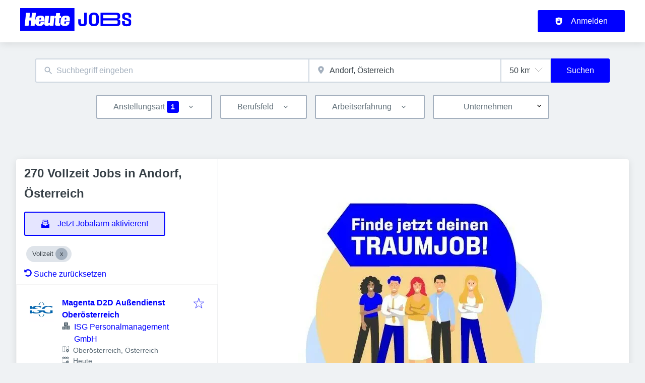

--- FILE ---
content_type: text/html; charset=utf-8
request_url: https://jobs.heute.at/jobs/vollzeit/andorf
body_size: 61617
content:
<!DOCTYPE html><html class="frontend-heuteat" lang="de"><head><meta charSet="utf-8" data-next-head=""/><meta charSet="utf-8"/><meta name="viewport" content="width=device-width, initial-scale=1" data-next-head=""/><meta name="og:image" property="og:image" content="https://jobs.heute.at/static/og-image.jpg" data-next-head=""/><meta name="owner" content="jobiqo" data-next-head=""/><link rel="canonical" href="https://jobs.heute.at/jobs/vollzeit/andorf" data-next-head=""/><meta name="description" content="270 Vollzeit Jobs in Andorf, Österreich - Jobs suchen auf Heute-Jobs." data-next-head=""/><title data-next-head="">Vollzeit Jobs in Andorf, Österreich | Heute-Jobs</title><link rel="preload" href="/static/nprogress.css" as="style"/><link rel="icon" type="image/x-icon" href="/static/favicon.ico"/><link rel="mask-icon" href="/static/safari-pinned-tab.svg" color="#0000ff"/><link rel="apple-touch-icon" sizes="180x180" href="/static/apple-touch-icon.png"/><link rel="icon" type="image/png" sizes="32x32" href="/static/favicon-32x32.png"/><link rel="icon" type="image/png" sizes="16x16" href="/static/favicon-16x16.png"/><link rel="manifest" href="/static/site.webmanifest" crossorigin="use-credentials"/><meta name="msapplication-TileColor" content="#0000ff"/><meta name="theme-color" content="#0000ff"/><link rel="preload" href="https://data-196c083e38.heute.at/iomm/latest/manager/base/es6/bundle.js" as="script" id="IOMmBundle" crossorigin="anonymous"/><link rel="preload" href="https://data-196c083e38.heute.at/iomm/latest/bootstrap/loader.js" as="script" crossorigin="anonymous"/><link rel="preload" href="/_next/static/css/75d54dfe56b09873.css" as="style"/><link rel="preload" href="/_next/static/css/9883c949d2458f63.css" as="style"/><link rel="preload" href="/_next/static/css/f9b60cf132fa2701.css" as="style"/><link rel="preload" href="/_next/static/css/c0f14ee7315893a5.css" as="style"/><link rel="preload" href="/_next/static/css/c4d255bfa11a9847.css" as="style"/><link rel="preload" href="/_next/static/css/39f808f72a71f95f.css" as="style"/><link rel="preload" href="/_next/static/css/5f156df59babe9b6.css" as="style"/><link rel="preload" href="/_next/static/css/4b0d723a3b0f591c.css" as="style"/><link rel="preload" href="/_next/static/css/c22792fb46019112.css" as="style"/><link href="/fonts/font_styles.css" rel="stylesheet"/><link rel="stylesheet" href="/_next/static/css/75d54dfe56b09873.css" data-n-g=""/><link rel="stylesheet" href="/_next/static/css/9883c949d2458f63.css" data-n-p=""/><link rel="stylesheet" href="/_next/static/css/f9b60cf132fa2701.css" data-n-p=""/><link rel="stylesheet" href="/_next/static/css/c0f14ee7315893a5.css" data-n-p=""/><link rel="stylesheet" href="/_next/static/css/c4d255bfa11a9847.css" data-n-p=""/><link rel="stylesheet" href="/_next/static/css/39f808f72a71f95f.css" data-n-p=""/><link rel="stylesheet" href="/_next/static/css/5f156df59babe9b6.css" data-n-p=""/><link rel="stylesheet" href="/_next/static/css/4b0d723a3b0f591c.css" data-n-p=""/><link rel="stylesheet" href="/_next/static/css/c22792fb46019112.css" data-n-p=""/><noscript data-n-css=""></noscript><script defer="" noModule="" src="/_next/static/chunks/polyfills-42372ed130431b0a.js"></script><script src="/_next/static/chunks/webpack-8c21eee5593871f8.js" defer=""></script><script src="/_next/static/chunks/framework-678f97a4abd79424.js" defer=""></script><script src="/_next/static/chunks/main-a885bfb6cd2a4e72.js" defer=""></script><script src="/_next/static/chunks/pages/_app-e849d944c192508b.js" defer=""></script><script src="/_next/static/chunks/8230-49d6785dfc6a41aa.js" defer=""></script><script src="/_next/static/chunks/4587-bb79394e42eae81f.js" defer=""></script><script src="/_next/static/chunks/319-f348a292d1cc37a5.js" defer=""></script><script src="/_next/static/chunks/8693-fc57444364f83a76.js" defer=""></script><script src="/_next/static/chunks/8379-f4c357b3621e8571.js" defer=""></script><script src="/_next/static/chunks/290-be0986f01c677279.js" defer=""></script><script src="/_next/static/chunks/2400-27be1979894ac35b.js" defer=""></script><script src="/_next/static/chunks/5348-2a5d4f93e1ec9d19.js" defer=""></script><script src="/_next/static/chunks/4552-a8c38a44c3d7b37b.js" defer=""></script><script src="/_next/static/chunks/8536-5f216f34d6a66c97.js" defer=""></script><script src="/_next/static/chunks/4360-b83fce071d75ae83.js" defer=""></script><script src="/_next/static/chunks/4860-01aa215f7843e62d.js" defer=""></script><script src="/_next/static/chunks/9884-d53a385903661641.js" defer=""></script><script src="/_next/static/chunks/4003-6052c304e1329ef6.js" defer=""></script><script src="/_next/static/chunks/4847-510faa3248384c4f.js" defer=""></script><script src="/_next/static/chunks/2116-3ba789a6206e9672.js" defer=""></script><script src="/_next/static/chunks/565-4006a88e006c2489.js" defer=""></script><script src="/_next/static/chunks/5364-39394fd959c962f3.js" defer=""></script><script src="/_next/static/chunks/6144-7c769a2fe03b6bec.js" defer=""></script><script src="/_next/static/chunks/4020-4e2d1a43a9b4f463.js" defer=""></script><script src="/_next/static/chunks/6951-822816c50e842c70.js" defer=""></script><script src="/_next/static/chunks/2421-dacfb7eae1a1dccb.js" defer=""></script><script src="/_next/static/chunks/572-05661f45bd170865.js" defer=""></script><script src="/_next/static/chunks/3136-76bc950d4500d965.js" defer=""></script><script src="/_next/static/chunks/7782-e61acf56922474f2.js" defer=""></script><script src="/_next/static/chunks/4645-b577337b92c313f0.js" defer=""></script><script src="/_next/static/chunks/7801-aa8d577173e06b7c.js" defer=""></script><script src="/_next/static/chunks/pages/jobs/%5B%5B...taxonomy%5D%5D-089ee2063812d058.js" defer=""></script><script src="/_next/static/ZftCvyC7mz4212ZEYq8i5/_buildManifest.js" defer=""></script><script src="/_next/static/ZftCvyC7mz4212ZEYq8i5/_ssgManifest.js" defer=""></script></head><body><link rel="preload" as="image" href="/static/logo.svg"/><div id="__next"><div style="display:contents"></div><script type="application/ld+json">{"@context":"https://schema.org","@type":"Organization","url":"https://jobs.heute.at","logo":"https://jobs.heute.at/static/logo.svg","name":"Heute - Jobs","description":"Heute - Jobs"}</script><header><div class="visibility_hideDesktop__aQ5a0 "><div class="header_navblock__s8rws" data-testid="navbar"><div class="header_navblockContainer__D_Y51"><button><svg xmlns="http://www.w3.org/2000/svg" viewBox="0 0 32 32" width="30" height="30" aria-labelledby="" color="var(--color-primary)" class="" style="color:var(--color-primary);fill:var(--color-primary)" fill="var(--color-primary)"><title id="">Menu</title><g class="menu_left_svg__nc-icon-wrapper"><path data-color="color-2" d="M30 17H2a1 1 0 1 1 0-2h28a1 1 0 1 1 0 2z"></path><path d="M30 8H2a1 1 0 1 1 0-2h28a1 1 0 1 1 0 2zM16 26H2a1 1 0 1 1 0-2h14a1 1 0 1 1 0 2z"></path></g></svg></button><div><div class="jd-branding"><a class="jd-branding-logo" href="/"><span style="margin:0"><img style="min-height:40px" data-testid="branding-logo" src="/static/logo.svg" alt="Heute - Jobs"/></span></a></div></div><button><svg xmlns="http://www.w3.org/2000/svg" width="30" height="30" viewBox="0 0 24 24" aria-labelledby="" color="var(--color-primary)" class="" style="color:var(--color-primary);fill:var(--color-primary)" fill="var(--color-primary)"><title id="">Search</title><path d="M15.5 14h-.79l-.28-.27A6.471 6.471 0 0 0 16 9.5 6.5 6.5 0 1 0 9.5 16c1.61 0 3.09-.59 4.23-1.57l.27.28v.79l5 4.99L20.49 19l-4.99-5zm-6 0C7.01 14 5 11.99 5 9.5S7.01 5 9.5 5 14 7.01 14 9.5 11.99 14 9.5 14z"></path><path d="M0 0h24v24H0z" fill="none"></path></svg></button></div></div></div><div class="visibility_hideMobile__oJeQo "><div class="header_navblock__s8rws" data-testid="navbar"><div class="header_navblockContainer__D_Y51"><div class="flex-item-element
        
        m-sm-0
    
    
    
    mr-sm-6
        p-sm-0"><div class="jd-branding"><a class="jd-branding-logo" href="/"><span style="margin:0"><img style="min-height:40px" data-testid="branding-logo" src="/static/logo.svg" alt="Heute - Jobs"/></span></a></div></div><div class="flex-item-wrapper
      flex_flexItems__DhzIj
      
      
      flex_fw-sm-wrap__zQmr5
      flex_jc-sm-center__PKsCR flex_jc-md-center___E_7G flex_jc-lg-flex-start__o2ytn"><div class="flex-item-element
        mt-sm-4
    mb-sm-4"><div class="Alignment_alignCenter__P5Hgh Alignment_alignCenterDirectionRow__XgNsh"><span id="header-navigation" style="position:absolute;border:0;width:1px;height:1px;padding:0;margin:-1px;overflow:hidden;clip:rect(0, 0, 0, 0);white-space:nowrap;word-wrap:normal">Haupt-Navigation</span><nav aria-label="Main" data-orientation="horizontal" dir="ltr" aria-labelledby="header-navigation"><div style="position:relative"><ul data-orientation="horizontal" class="desktopMenu_list__78in6" dir="ltr"></ul></div></nav></div></div><div><a class="button_btn__gwtF3 button_linkBtn__bKpOa button_primary__ytRpZ button_raised__EpUfY btn--lg" data-test-id="button_sign_in" href="/user/login"><svg xmlns="http://www.w3.org/2000/svg" viewBox="0 0 64 64" width="1em" height="1em" aria-labelledby="" color="" class="icon-current-color" fill=""><title id="">Anmelden</title><g class="lock_svg__nc-icon-wrapper"><circle cx="32" cy="38" r="2"></circle><path d="m56.242 8.031-24-6a.968.968 0 0 0-.484 0l-24 6A1 1 0 0 0 7 9v28a25 25 0 0 0 50 0V9a1 1 0 0 0-.758-.969ZM25 23a7 7 0 0 1 14 0v5h-2v-5a5 5 0 0 0-10 0v5h-2Zm18 22a1 1 0 0 1-1 1H22a1 1 0 0 1-1-1V31a1 1 0 0 1 1-1h20a1 1 0 0 1 1 1Z"></path></g></svg><span>Anmelden</span></a></div></div></div></div></div></header><main><div class="Alignment_alignCenter__P5Hgh Alignment_alignCenterDirectionColumn__C7LJz"></div><div style="display:contents"></div><div class="main_main__DJ4PE main_mainLarge__rmHOL"><div class="flex-item-element
        mt-sm-8
    mb-sm-8"></div><div class=""><div class="flex-item-element
        mt-sm-6
    mb-sm-6"></div><form class="searchInput_wrapper__sJ7F1" data-test-id="search-form"><div class="formItemsInline_itemsWrapper__3D5Jw"><div class="formItemsInline_flexItems__urB23"><div class="flex-item-element
        
        
        
        
        
        flexItem_flexItem__0wD_n
        jcl-flex-item-element formItemsInline_childFlexItem__I_GuF"><div class="input_inputWrapper__fOd_p"><input class="input_input__6rus1 undefined" placeholder="Suchbegriff eingeben" size="60" value=""/></div></div><div class="flex-item-element
        
        
        
        
        
        flexItem_flexItem__0wD_n
        jcl-flex-item-element formItemsInline_childFlexItem__I_GuF"><div class="input_inputWrapper__fOd_p"><input class="input_input__6rus1 input_inputIconStart__wLNKL undefined" id="geoautocomplete" size="40" type="text" placeholder="Ort eingeben" autoComplete="off"/><div class="input_inputIcon__7GQjr input_iconStart__deaIG"><svg xmlns="http://www.w3.org/2000/svg" viewBox="0 0 64 64" xml:space="preserve" width="1em" height="1em" aria-labelledby="" color="var(--color-gray3)" class="" style="color:var(--color-gray3);fill:var(--color-gray3)" fill="var(--color-gray3)"><title id="">z.B. Wien</title><path d="M32 1C20.694 1 9 9.639 9 24.095 9 39.24 30.383 60.797 31.293 61.707a.997.997 0 0 0 1.414 0C33.617 60.797 55 39.24 55 24.095 55 9.639 43.306 1 32 1zm0 31a8 8 0 1 1 0-16 8 8 0 0 1 0 16z" class="marker_svg__nc-icon-wrapper"></path></svg></div></div></div><div class="flex-item-element
        
        
        
        
        
        flexItem_flexItem__0wD_n
        jcl-flex-item-element formItemsInline_childFlexItem__I_GuF"><div class="formItem_formItem__cwsfG"><div class="select_relative__K9qB2 jobiqo-select__wrapper"><select class="select_select__Lq7YX" id="radius" style="border-color:var(--select-border-color)"><option value="5"> 5 km</option><option value="25"> 25 km</option><option value="50" selected=""> 50 km</option><option value="100"> 100 km</option><option value="200"> 200 km</option></select><svg viewBox="0 0 20 20" preserveAspectRatio="none" width="16" fill="transparent" stroke="#979797" stroke-width="1.1px"><path d="M1,6 L10,15 L19,6"></path></svg></div></div></div><button type="submit" class="button_btn__gwtF3 button_primary__ytRpZ button_raised__EpUfY btn--lg"><span>Suchen</span></button></div></div></form><div class="flex-item-element
        mt-sm-4
    mb-sm-4"></div><div class="flex-item-element
        mt-sm-6
    mb-sm-6"></div><div class="visibility_hideDesktop__aQ5a0 "><button type="submit" class="button_btn__gwtF3 button_primary__ytRpZ button_block__vKUmv button_iconed__YzNN9 button_raised__EpUfY button_bordered__6mOB8 btn--lg"><svg xmlns="http://www.w3.org/2000/svg" viewBox="0 0 64 64" width="20" height="20" aria-labelledby="" color="" class="icon-current-color" fill=""><title id="">Open Filters</title><g class="filters_svg__nc-icon-wrapper"><path d="M13 32V3a1 1 0 0 0-2 0v29a1 1 0 0 0 2 0ZM13 61V49h7a1 1 0 0 0 1-1V38a1 1 0 0 0-1-1H4a1 1 0 0 0-1 1v10a1 1 0 0 0 1 1h7v12a1 1 0 0 0 2 0ZM51 3v29a1 1 0 0 0 2 0V3a1 1 0 0 0-2 0ZM43 38v10a1 1 0 0 0 1 1h7v12a1 1 0 0 0 2 0V49h7a1 1 0 0 0 1-1V38a1 1 0 0 0-1-1H44a1 1 0 0 0-1 1Z"></path><path data-color="color-2" d="M31 3v7a1 1 0 0 0 2 0V3a1 1 0 0 0-2 0ZM33 61V27h7a1 1 0 0 0 1-1V16a1 1 0 0 0-1-1H24a1 1 0 0 0-1 1v10a1 1 0 0 0 1 1h7v34a1 1 0 0 0 2 0Z"></path></g></svg><span>Filter einschalten</span></button></div><div class="flex-item-element
        mt-sm-6
    mb-sm-6"></div></div><div class="Alignment_alignCenter__P5Hgh Alignment_alignCenterDirectionColumn__C7LJz"><div class="watchado_watchado__OfpBE "><div id="wcd-root"></div></div></div></div><div class="flex-item-element
        mt-sm-8
    mb-sm-8"></div><div class="main_main__DJ4PE main_mainXLarge__J_O16"><div class="vcl-box
      box_box__OlC9O
      
      
      
      
      splitView_sideViewWrapper__Dsu8T  jcl-search-split-view" data-testid="box"><div class="splitView_sideViewSidebar__3tjNm"><div class="splitView_sideTitle__Bglvp"><h1><span>270 Vollzeit Jobs in Andorf, Österreich</span></h1></div><span data-test-id="jobs_result_count" data-result-count="270"></span><div class="flex-item-element
        mt-sm-4
    mb-sm-4
        ml-sm-6"><button type="button" class="button_btn__gwtF3 button_primary__ytRpZ button_raised__EpUfY button_bordered__6mOB8 button_disabled__ShZII btn--lg" disabled=""><svg xmlns="http://www.w3.org/2000/svg" viewBox="0 0 24 24" xml:space="preserve" width="1em" height="1em" aria-labelledby="" color="" class="icon-current-color" fill=""><title id="">Jetzt Jobalarm aktivieren!</title><g class="envelope_svg__nc-icon-wrapper"><path d="M12.5 17.9c-.2.1-.3.1-.5.1s-.3 0-.5-.1L0 11.7V23c0 .6.4 1 1 1h22c.6 0 1-.4 1-1V11.7l-11.5 6.2z"></path><path d="M6 12.6V2h12v10.6l5.1-2.8L20 7.5V1c0-.6-.4-1-1-1H5c-.6 0-1 .4-1 1v6.6L.9 9.9 6 12.6z"></path><path data-color="color-2" d="M8 5h8v2H8zM8 9h8v2H8z"></path></g></svg><span>Jetzt Jobalarm aktivieren!</span></button><div class="flex-item-element
        mt-sm-6
    mb-sm-6"></div></div><div class="flex-item-element
        mt-sm-4
    mb-sm-4
        
        pl-sm-6
    pr-sm-6"><div data-testid="chip-1264" class="chip_chip__kRRSJ chip_chipDefault__vRv9Y">Vollzeit<button data-testid="chip-1264-remove" id="chip-1264-remove" class="chip_icon__FVIT0 chip_iconDefault__4VbRO" aria-label="Close Vollzeit"></button></div><div class="flex-item-element
        mt-sm-4
    mb-sm-4"></div><div><a href="/jobs"><svg aria-hidden="true" data-prefix="fas" data-icon="undo-alt" class="icon-current-color" xmlns="http://www.w3.org/2000/svg" viewBox="0 0 512 512" width="15" height="15" aria-labelledby="" color="" fill=""><title id="">Undo</title><path fill="currentColor" d="M255.545 8c-66.269.119-126.438 26.233-170.86 68.685L48.971 40.971C33.851 25.851 8 36.559 8 57.941V192c0 13.255 10.745 24 24 24h134.059c21.382 0 32.09-25.851 16.971-40.971l-41.75-41.75c30.864-28.899 70.801-44.907 113.23-45.273 92.398-.798 170.283 73.977 169.484 169.442C423.236 348.009 349.816 424 256 424c-41.127 0-79.997-14.678-110.63-41.556-4.743-4.161-11.906-3.908-16.368.553L89.34 422.659c-4.872 4.872-4.631 12.815.482 17.433C133.798 479.813 192.074 504 256 504c136.966 0 247.999-111.033 248-247.998C504.001 119.193 392.354 7.755 255.545 8z"></path></svg> <!-- -->Suche zurücksetzen</a></div></div><div><div><div title="Magenta D2D Außendienst Oberösterreich" data-test-id="job-teaser-122256 " style="cursor:pointer;display:grid"><div class="jobTeaser_jobTeaserWrapper__7HfH9 jcl-job-teaser  " data-testid="jcl-job-teaser-wrapper"><div class="jcl-job-teaser-image"><img alt="Logo für den Job Magenta D2D Außendienst Oberösterreich" loading="lazy" width="50" height="50" decoding="async" data-nimg="1" style="color:transparent" src="https://jobs.heute.at/sites/default/files/styles/job_squared_logo_medium/public/org_logos/screenshot_2022-11-08_151158.png.webp?itok=X7lXcf8a"/></div><div class="jcl-job-teaser-content"><div class="jobTeaser_jobTeaserTitle__XIgud jcl-job-teaser-title"><a data-avoid-redirect="true" href="/job/magenta-d2d-aussendienst-oberoesterreich-122256">Magenta D2D Außendienst Oberösterreich</a></div><div class="jcl-job-teaser-info"><div class="jobTeaser_jobTeaserCompany__RO4_j jcl-job-teaser-company"><span class="jobTeaser_jobTeaserIcon__tZFcu jobTeaser_jobTeaserIconHideMobile__lXpnd jcl-job-teaser-icon"><svg xmlns="http://www.w3.org/2000/svg" viewBox="0 0 64 64" width="1em" height="1em" aria-labelledby="" color="" class="icon-current-color" fill=""><g class="office_svg__nc-icon-wrapper"><path data-color="color-2" d="M47 7H33V2a1 1 0 1 0-2 0v5H17a1 1 0 0 0-1 1v30h9c1.654 0 3 1.346 3 3v22h8V34c0-1.654 1.346-3 3-3h9V8a1 1 0 0 0-1-1zm-8 17H25a1 1 0 1 1 0-2h14a1 1 0 1 1 0 2zm0-7H25a1 1 0 1 1 0-2h14a1 1 0 1 1 0 2z"></path><path d="M61 33H39a1 1 0 0 0-1 1v28a1 1 0 0 0 1 1h22a1 1 0 0 0 1-1V34a1 1 0 0 0-1-1zm-7 23h-8a1 1 0 1 1 0-2h8a1 1 0 1 1 0 2zm0-7h-8a1 1 0 1 1 0-2h8a1 1 0 1 1 0 2zm0-7h-8a1 1 0 1 1 0-2h8a1 1 0 1 1 0 2zM25 40H3a1 1 0 0 0-1 1v21a1 1 0 0 0 1 1h22a1 1 0 0 0 1-1V41a1 1 0 0 0-1-1zm-7 16h-8a1 1 0 1 1 0-2h8a1 1 0 1 1 0 2zm0-7h-8a1 1 0 1 1 0-2h8a1 1 0 1 1 0 2z"></path></g></svg></span><div class="jobTeaser_companyName___rhEr"><a id="job-teaser-company-link" href="/organization/isg-personalmanagement-gmbh">ISG Personalmanagement GmbH</a></div></div><div class="flex-item-wrapper
      flex_flexItems__DhzIj
      
      flex_ai-sm-center__jTZ8a
      flex_fw-sm-wrap__zQmr5"><div class="jobTeaser_jobTeaserLocation__QTwy1 jcl-job-teaser-location" data-testid="jcl-job-teaser-location"><div class="flex-item-wrapper
      flex_flexItems__DhzIj
      
      flex_ai-sm-center__jTZ8a
      flex_fw-sm-nowrap__kS8fc"><span class="jobTeaser_jobTeaserIcon__tZFcu jobTeaser_jobTeaserIconHideMobile__lXpnd"><svg xmlns="http://www.w3.org/2000/svg" viewBox="0 0 64 64" width="1em" height="1em" aria-labelledby="" color="" class="icon-current-color" fill=""><title id="">location</title><g class="map_marker_svg__nc-icon-wrapper"><path d="m61.713 5.042-19.666 5.9-19.676-7.871a1.01 1.01 0 0 0-.658-.029l-20 6A1 1 0 0 0 1 10v48a1 1 0 0 0 1.287.958l19.666-5.9 16.676 6.67a1 1 0 0 0 .742-1.858L23 51.323V5.477l18 7.2V25a1 1 0 0 0 2 0V12.744l18-5.4V28a1 1 0 0 0 2 0V6a1 1 0 0 0-1.287-.958ZM21 51.256l-18 5.4V10.744l18-5.4Z"></path><path d="M50 30c-6.391 0-13 4.746-13 12.688 0 7.565 11.818 18.581 12.321 19.046a1 1 0 0 0 1.358 0C51.182 61.269 63 50.253 63 42.688 63 34.746 56.391 30 50 30Zm0 17a4 4 0 1 1 4-4 4 4 0 0 1-4 4Z" data-color="color-2"></path></g></svg></span><span class="popoverlist-no-list-item">Oberösterreich, Österreich</span></div></div><div class="jobTeaser_jobTeaserDate__aNE0m"><span class="jobTeaser_jobTeaserIcon__tZFcu jobTeaser_jobTeaserIconHideMobile__lXpnd"><svg xmlns="http://www.w3.org/2000/svg" viewBox="0 0 64 64" width="1em" height="1em" aria-labelledby="" color="" class="icon-current-color" fill=""><title id="">Veröffentlicht</title><g class="calendar_svg__nc-icon-wrapper"><path d="M32 12a1 1 0 0 1-1-1V2a1 1 0 0 1 2 0v9a1 1 0 0 1-1 1ZM15 12a1 1 0 0 1-1-1V2a1 1 0 0 1 2 0v9a1 1 0 0 1-1 1ZM49 12a1 1 0 0 1-1-1V2a1 1 0 0 1 2 0v9a1 1 0 0 1-1 1Z"></path><path d="M35.587 55H6a1 1 0 0 1-1-1V21a1 1 0 0 1 1-1h52a1 1 0 0 1 1 1v20.211a14.065 14.065 0 0 1 2 2.605V9a2 2 0 0 0-2-2h-7v4a3 3 0 0 1-6 0V7H35v4a3 3 0 0 1-6 0V7H18v4a3 3 0 0 1-6 0V7H5a2 2 0 0 0-2 2v46a2 2 0 0 0 2 2h31.365a13.972 13.972 0 0 1-.778-2Z"></path><path d="M49 39a12 12 0 1 0 12 12 12 12 0 0 0-12-12Zm5 13h-4v4a1 1 0 0 1-2 0v-4h-4a1 1 0 0 1 0-2h4v-4a1 1 0 0 1 2 0v4h4a1 1 0 0 1 0 2Z" data-color="color-2"></path></g></svg></span><span style="position:absolute;border:0;width:1px;height:1px;padding:0;margin:-1px;overflow:hidden;clip:rect(0, 0, 0, 0);white-space:nowrap;word-wrap:normal">Veröffentlicht<!-- -->:<!-- --> </span>Heute</div></div></div><div class="jobTeaser_jobTeaserOccupation__kIsbG jcl-job-teaser-occupation"></div><div class="jobTeaser_jobTeaserDescription__6HGLX jcl-job-teaser-description"></div></div><div class="flex-item-element
        
        
        
        
        
        flexItem_flexItem__0wD_n" style="flex:1"></div><div class="flex-item-wrapper
      flex_flexItems__DhzIj
      flex_fd-sm-column__T5mXM flex_fd-md-row__jrllk
      flex_ai-sm-flex-start__g4mYB
      flex_fw-sm-nowrap__kS8fc
      flex_jc-sm-space-between__AlsZO
      flex_gap-sm-5__yaBCH
      jobTeaser_jobTeaserActions__peBah"><div class="jobTeaser_featuredIcon__qFKl2  "></div><span class="jobTeaser_bookmarkIcon__tbfqU"><button data-testid="icon-button" title="merken" class="bookmark_iconWrapper__QQkQd" tabindex="0"><svg xmlns="http://www.w3.org/2000/svg" width="1em" height="1em" viewBox="0 0 64 64" aria-labelledby="" color="" class="icon-current-color" fill="" data-testid="star-line-icon"><path fill="none" stroke="currentColor" stroke-linecap="square" stroke-miterlimit="10" d="M32 6.833 38 26h20L42.108 37.941l6.246 19.226L32 45.285 15.646 57.167l6.246-19.226L6 26h20l6-19.167z" stroke-width="2"></path></svg></button></span></div></div></div></div><div><div title="KFZ-Mechaniker:in (m/w/d)" data-test-id="job-teaser-122223 " style="cursor:pointer;display:grid"><div class="jobTeaser_jobTeaserWrapper__7HfH9 jcl-job-teaser  " data-testid="jcl-job-teaser-wrapper"><div class="jcl-job-teaser-image"><img alt="Logo für den Job KFZ-Mechaniker:in (m/w/d)" loading="lazy" width="50" height="50" decoding="async" data-nimg="1" style="color:transparent" src="https://jobs.heute.at/sites/default/files/styles/job_squared_logo_medium/public/org_logos/screenshot_2022-11-08_151158.png.webp?itok=X7lXcf8a"/></div><div class="jcl-job-teaser-content"><div class="jobTeaser_jobTeaserTitle__XIgud jcl-job-teaser-title"><a data-avoid-redirect="true" href="/job/kfz-mechanikerin-mwd-122223">KFZ-Mechaniker:in (m/w/d)</a></div><div class="jcl-job-teaser-info"><div class="jobTeaser_jobTeaserCompany__RO4_j jcl-job-teaser-company"><span class="jobTeaser_jobTeaserIcon__tZFcu jobTeaser_jobTeaserIconHideMobile__lXpnd jcl-job-teaser-icon"><svg xmlns="http://www.w3.org/2000/svg" viewBox="0 0 64 64" width="1em" height="1em" aria-labelledby="" color="" class="icon-current-color" fill=""><g class="office_svg__nc-icon-wrapper"><path data-color="color-2" d="M47 7H33V2a1 1 0 1 0-2 0v5H17a1 1 0 0 0-1 1v30h9c1.654 0 3 1.346 3 3v22h8V34c0-1.654 1.346-3 3-3h9V8a1 1 0 0 0-1-1zm-8 17H25a1 1 0 1 1 0-2h14a1 1 0 1 1 0 2zm0-7H25a1 1 0 1 1 0-2h14a1 1 0 1 1 0 2z"></path><path d="M61 33H39a1 1 0 0 0-1 1v28a1 1 0 0 0 1 1h22a1 1 0 0 0 1-1V34a1 1 0 0 0-1-1zm-7 23h-8a1 1 0 1 1 0-2h8a1 1 0 1 1 0 2zm0-7h-8a1 1 0 1 1 0-2h8a1 1 0 1 1 0 2zm0-7h-8a1 1 0 1 1 0-2h8a1 1 0 1 1 0 2zM25 40H3a1 1 0 0 0-1 1v21a1 1 0 0 0 1 1h22a1 1 0 0 0 1-1V41a1 1 0 0 0-1-1zm-7 16h-8a1 1 0 1 1 0-2h8a1 1 0 1 1 0 2zm0-7h-8a1 1 0 1 1 0-2h8a1 1 0 1 1 0 2z"></path></g></svg></span><div class="jobTeaser_companyName___rhEr"><a id="job-teaser-company-link" href="/organization/isg-personalmanagement-gmbh">ISG Personalmanagement GmbH</a></div></div><div class="flex-item-wrapper
      flex_flexItems__DhzIj
      
      flex_ai-sm-center__jTZ8a
      flex_fw-sm-wrap__zQmr5"><div class="jobTeaser_jobTeaserLocation__QTwy1 jcl-job-teaser-location" data-testid="jcl-job-teaser-location"><button type="button" aria-haspopup="dialog" aria-expanded="false" aria-controls="radix-«R6ah96f6d16»" data-state="closed"><div class="flex-item-wrapper
      flex_flexItems__DhzIj
      
      flex_ai-sm-center__jTZ8a
      flex_fw-sm-nowrap__kS8fc"><span class="jobTeaser_jobTeaserIcon__tZFcu jobTeaser_jobTeaserIconHideMobile__lXpnd"><svg xmlns="http://www.w3.org/2000/svg" viewBox="0 0 64 64" width="1em" height="1em" aria-labelledby="" color="" class="icon-current-color" fill=""><title id="">location</title><g class="map_marker_svg__nc-icon-wrapper"><path d="m61.713 5.042-19.666 5.9-19.676-7.871a1.01 1.01 0 0 0-.658-.029l-20 6A1 1 0 0 0 1 10v48a1 1 0 0 0 1.287.958l19.666-5.9 16.676 6.67a1 1 0 0 0 .742-1.858L23 51.323V5.477l18 7.2V25a1 1 0 0 0 2 0V12.744l18-5.4V28a1 1 0 0 0 2 0V6a1 1 0 0 0-1.287-.958ZM21 51.256l-18 5.4V10.744l18-5.4Z"></path><path d="M50 30c-6.391 0-13 4.746-13 12.688 0 7.565 11.818 18.581 12.321 19.046a1 1 0 0 0 1.358 0C51.182 61.269 63 50.253 63 42.688 63 34.746 56.391 30 50 30Zm0 17a4 4 0 1 1 4-4 4 4 0 0 1-4 4Z" data-color="color-2"></path></g></svg></span>Kärnten, Österreich<!-- --> <!-- -->+</div></button></div><div class="jobTeaser_jobTeaserDate__aNE0m"><span class="jobTeaser_jobTeaserIcon__tZFcu jobTeaser_jobTeaserIconHideMobile__lXpnd"><svg xmlns="http://www.w3.org/2000/svg" viewBox="0 0 64 64" width="1em" height="1em" aria-labelledby="" color="" class="icon-current-color" fill=""><title id="">Veröffentlicht</title><g class="calendar_svg__nc-icon-wrapper"><path d="M32 12a1 1 0 0 1-1-1V2a1 1 0 0 1 2 0v9a1 1 0 0 1-1 1ZM15 12a1 1 0 0 1-1-1V2a1 1 0 0 1 2 0v9a1 1 0 0 1-1 1ZM49 12a1 1 0 0 1-1-1V2a1 1 0 0 1 2 0v9a1 1 0 0 1-1 1Z"></path><path d="M35.587 55H6a1 1 0 0 1-1-1V21a1 1 0 0 1 1-1h52a1 1 0 0 1 1 1v20.211a14.065 14.065 0 0 1 2 2.605V9a2 2 0 0 0-2-2h-7v4a3 3 0 0 1-6 0V7H35v4a3 3 0 0 1-6 0V7H18v4a3 3 0 0 1-6 0V7H5a2 2 0 0 0-2 2v46a2 2 0 0 0 2 2h31.365a13.972 13.972 0 0 1-.778-2Z"></path><path d="M49 39a12 12 0 1 0 12 12 12 12 0 0 0-12-12Zm5 13h-4v4a1 1 0 0 1-2 0v-4h-4a1 1 0 0 1 0-2h4v-4a1 1 0 0 1 2 0v4h4a1 1 0 0 1 0 2Z" data-color="color-2"></path></g></svg></span><span style="position:absolute;border:0;width:1px;height:1px;padding:0;margin:-1px;overflow:hidden;clip:rect(0, 0, 0, 0);white-space:nowrap;word-wrap:normal">Veröffentlicht<!-- -->:<!-- --> </span>Heute</div></div></div><div class="jobTeaser_jobTeaserOccupation__kIsbG jcl-job-teaser-occupation"></div><div class="jobTeaser_jobTeaserDescription__6HGLX jcl-job-teaser-description"></div></div><div class="flex-item-element
        
        
        
        
        
        flexItem_flexItem__0wD_n" style="flex:1"></div><div class="flex-item-wrapper
      flex_flexItems__DhzIj
      flex_fd-sm-column__T5mXM flex_fd-md-row__jrllk
      flex_ai-sm-flex-start__g4mYB
      flex_fw-sm-nowrap__kS8fc
      flex_jc-sm-space-between__AlsZO
      flex_gap-sm-5__yaBCH
      jobTeaser_jobTeaserActions__peBah"><div class="jobTeaser_featuredIcon__qFKl2  "></div><span class="jobTeaser_bookmarkIcon__tbfqU"><button data-testid="icon-button" title="merken" class="bookmark_iconWrapper__QQkQd" tabindex="0"><svg xmlns="http://www.w3.org/2000/svg" width="1em" height="1em" viewBox="0 0 64 64" aria-labelledby="" color="" class="icon-current-color" fill="" data-testid="star-line-icon"><path fill="none" stroke="currentColor" stroke-linecap="square" stroke-miterlimit="10" d="M32 6.833 38 26h20L42.108 37.941l6.246 19.226L32 45.285 15.646 57.167l6.246-19.226L6 26h20l6-19.167z" stroke-width="2"></path></svg></button></span></div></div></div></div><div><div title="Anlagenbediener (m/w/d)" data-test-id="job-teaser-122169 " style="cursor:pointer;display:grid"><div class="jobTeaser_jobTeaserWrapper__7HfH9 jcl-job-teaser  " data-testid="jcl-job-teaser-wrapper"><div class="jcl-job-teaser-image"><div class="flex-item-wrapper
      flex_flexItems__DhzIj
      
      
      flex_fw-sm-wrap__zQmr5"><div style="width:50px;text-align:center"><svg xmlns="http://www.w3.org/2000/svg" viewBox="0 0 64 64" xml:space="preserve" width="40" height="40" aria-labelledby="" color="var(--color-gray2)" class="" style="color:var(--color-gray2);fill:var(--color-gray2)" fill="var(--color-gray2)"><title id="">Kein Logo verfügbar</title><g class="briefcase_svg__nc-icon-wrapper"><path data-color="color-2" d="M43 10h-2V5H23v5h-2V4a1 1 0 0 1 1-1h20a1 1 0 0 1 1 1v6zM39 46v3a1 1 0 0 1-1 1H26a1 1 0 0 1-1-1v-3H5v11a4 4 0 0 0 4 4h46a4 4 0 0 0 4-4V46H39z"></path><path d="M59 12H5a4 4 0 0 0-4 4v27a1 1 0 0 0 1 1h23v-3a1 1 0 0 1 1-1h12a1 1 0 0 1 1 1v3h23a1 1 0 0 0 1-1V16a4 4 0 0 0-4-4z"></path></g></svg></div></div></div><div class="jcl-job-teaser-content"><div class="jobTeaser_jobTeaserTitle__XIgud jcl-job-teaser-title"><a data-avoid-redirect="true" href="/job/anlagenbediener-mwd-122169">Anlagenbediener (m/w/d)</a></div><div class="jcl-job-teaser-info"><div class="jobTeaser_jobTeaserCompany__RO4_j jcl-job-teaser-company"><span class="jobTeaser_jobTeaserIcon__tZFcu jobTeaser_jobTeaserIconHideMobile__lXpnd jcl-job-teaser-icon"><svg xmlns="http://www.w3.org/2000/svg" viewBox="0 0 64 64" width="1em" height="1em" aria-labelledby="" color="" class="icon-current-color" fill=""><g class="office_svg__nc-icon-wrapper"><path data-color="color-2" d="M47 7H33V2a1 1 0 1 0-2 0v5H17a1 1 0 0 0-1 1v30h9c1.654 0 3 1.346 3 3v22h8V34c0-1.654 1.346-3 3-3h9V8a1 1 0 0 0-1-1zm-8 17H25a1 1 0 1 1 0-2h14a1 1 0 1 1 0 2zm0-7H25a1 1 0 1 1 0-2h14a1 1 0 1 1 0 2z"></path><path d="M61 33H39a1 1 0 0 0-1 1v28a1 1 0 0 0 1 1h22a1 1 0 0 0 1-1V34a1 1 0 0 0-1-1zm-7 23h-8a1 1 0 1 1 0-2h8a1 1 0 1 1 0 2zm0-7h-8a1 1 0 1 1 0-2h8a1 1 0 1 1 0 2zm0-7h-8a1 1 0 1 1 0-2h8a1 1 0 1 1 0 2zM25 40H3a1 1 0 0 0-1 1v21a1 1 0 0 0 1 1h22a1 1 0 0 0 1-1V41a1 1 0 0 0-1-1zm-7 16h-8a1 1 0 1 1 0-2h8a1 1 0 1 1 0 2zm0-7h-8a1 1 0 1 1 0-2h8a1 1 0 1 1 0 2z"></path></g></svg></span><div class="jobTeaser_companyName___rhEr">Trenkwalder Group</div></div><div class="flex-item-wrapper
      flex_flexItems__DhzIj
      
      flex_ai-sm-center__jTZ8a
      flex_fw-sm-wrap__zQmr5"><div class="jobTeaser_jobTeaserLocation__QTwy1 jcl-job-teaser-location" data-testid="jcl-job-teaser-location"><div class="flex-item-wrapper
      flex_flexItems__DhzIj
      
      flex_ai-sm-center__jTZ8a
      flex_fw-sm-nowrap__kS8fc"><span class="jobTeaser_jobTeaserIcon__tZFcu jobTeaser_jobTeaserIconHideMobile__lXpnd"><svg xmlns="http://www.w3.org/2000/svg" viewBox="0 0 64 64" width="1em" height="1em" aria-labelledby="" color="" class="icon-current-color" fill=""><title id="">location</title><g class="map_marker_svg__nc-icon-wrapper"><path d="m61.713 5.042-19.666 5.9-19.676-7.871a1.01 1.01 0 0 0-.658-.029l-20 6A1 1 0 0 0 1 10v48a1 1 0 0 0 1.287.958l19.666-5.9 16.676 6.67a1 1 0 0 0 .742-1.858L23 51.323V5.477l18 7.2V25a1 1 0 0 0 2 0V12.744l18-5.4V28a1 1 0 0 0 2 0V6a1 1 0 0 0-1.287-.958ZM21 51.256l-18 5.4V10.744l18-5.4Z"></path><path d="M50 30c-6.391 0-13 4.746-13 12.688 0 7.565 11.818 18.581 12.321 19.046a1 1 0 0 0 1.358 0C51.182 61.269 63 50.253 63 42.688 63 34.746 56.391 30 50 30Zm0 17a4 4 0 1 1 4-4 4 4 0 0 1-4 4Z" data-color="color-2"></path></g></svg></span><span class="popoverlist-no-list-item">5230, Österreich</span></div></div><div class="jobTeaser_jobTeaserDate__aNE0m"><span class="jobTeaser_jobTeaserIcon__tZFcu jobTeaser_jobTeaserIconHideMobile__lXpnd"><svg xmlns="http://www.w3.org/2000/svg" viewBox="0 0 64 64" width="1em" height="1em" aria-labelledby="" color="" class="icon-current-color" fill=""><title id="">Veröffentlicht</title><g class="calendar_svg__nc-icon-wrapper"><path d="M32 12a1 1 0 0 1-1-1V2a1 1 0 0 1 2 0v9a1 1 0 0 1-1 1ZM15 12a1 1 0 0 1-1-1V2a1 1 0 0 1 2 0v9a1 1 0 0 1-1 1ZM49 12a1 1 0 0 1-1-1V2a1 1 0 0 1 2 0v9a1 1 0 0 1-1 1Z"></path><path d="M35.587 55H6a1 1 0 0 1-1-1V21a1 1 0 0 1 1-1h52a1 1 0 0 1 1 1v20.211a14.065 14.065 0 0 1 2 2.605V9a2 2 0 0 0-2-2h-7v4a3 3 0 0 1-6 0V7H35v4a3 3 0 0 1-6 0V7H18v4a3 3 0 0 1-6 0V7H5a2 2 0 0 0-2 2v46a2 2 0 0 0 2 2h31.365a13.972 13.972 0 0 1-.778-2Z"></path><path d="M49 39a12 12 0 1 0 12 12 12 12 0 0 0-12-12Zm5 13h-4v4a1 1 0 0 1-2 0v-4h-4a1 1 0 0 1 0-2h4v-4a1 1 0 0 1 2 0v4h4a1 1 0 0 1 0 2Z" data-color="color-2"></path></g></svg></span><span style="position:absolute;border:0;width:1px;height:1px;padding:0;margin:-1px;overflow:hidden;clip:rect(0, 0, 0, 0);white-space:nowrap;word-wrap:normal">Veröffentlicht<!-- -->:<!-- --> </span>Gestern</div></div></div><div class="jobTeaser_jobTeaserOccupation__kIsbG jcl-job-teaser-occupation"></div><div class="jobTeaser_jobTeaserDescription__6HGLX jcl-job-teaser-description"></div></div><div class="flex-item-element
        
        
        
        
        
        flexItem_flexItem__0wD_n" style="flex:1"></div><div class="flex-item-wrapper
      flex_flexItems__DhzIj
      flex_fd-sm-column__T5mXM flex_fd-md-row__jrllk
      flex_ai-sm-flex-start__g4mYB
      flex_fw-sm-nowrap__kS8fc
      flex_jc-sm-space-between__AlsZO
      flex_gap-sm-5__yaBCH
      jobTeaser_jobTeaserActions__peBah"><div class="jobTeaser_featuredIcon__qFKl2  "></div><span class="jobTeaser_bookmarkIcon__tbfqU"><button data-testid="icon-button" title="merken" class="bookmark_iconWrapper__QQkQd" tabindex="0"><svg xmlns="http://www.w3.org/2000/svg" width="1em" height="1em" viewBox="0 0 64 64" aria-labelledby="" color="" class="icon-current-color" fill="" data-testid="star-line-icon"><path fill="none" stroke="currentColor" stroke-linecap="square" stroke-miterlimit="10" d="M32 6.833 38 26h20L42.108 37.941l6.246 19.226L32 45.285 15.646 57.167l6.246-19.226L6 26h20l6-19.167z" stroke-width="2"></path></svg></button></span></div></div></div></div><div><div title="Verkaufsberater/in (m/w/x) GSM (Geringfügig)" data-test-id="job-teaser-122165 " style="cursor:pointer;display:grid"><div class="jobTeaser_jobTeaserWrapper__7HfH9 jcl-job-teaser  " data-testid="jcl-job-teaser-wrapper"><div class="jcl-job-teaser-image"><div class="flex-item-wrapper
      flex_flexItems__DhzIj
      
      
      flex_fw-sm-wrap__zQmr5"><div style="width:50px;text-align:center"><svg xmlns="http://www.w3.org/2000/svg" viewBox="0 0 64 64" xml:space="preserve" width="40" height="40" aria-labelledby="" color="var(--color-gray2)" class="" style="color:var(--color-gray2);fill:var(--color-gray2)" fill="var(--color-gray2)"><title id="">Kein Logo verfügbar</title><g class="briefcase_svg__nc-icon-wrapper"><path data-color="color-2" d="M43 10h-2V5H23v5h-2V4a1 1 0 0 1 1-1h20a1 1 0 0 1 1 1v6zM39 46v3a1 1 0 0 1-1 1H26a1 1 0 0 1-1-1v-3H5v11a4 4 0 0 0 4 4h46a4 4 0 0 0 4-4V46H39z"></path><path d="M59 12H5a4 4 0 0 0-4 4v27a1 1 0 0 0 1 1h23v-3a1 1 0 0 1 1-1h12a1 1 0 0 1 1 1v3h23a1 1 0 0 0 1-1V16a4 4 0 0 0-4-4z"></path></g></svg></div></div></div><div class="jcl-job-teaser-content"><div class="jobTeaser_jobTeaserTitle__XIgud jcl-job-teaser-title"><a data-avoid-redirect="true" href="/job/verkaufsberaterin-mwx-gsm-geringfuegig-122165">Verkaufsberater/in (m/w/x) GSM (Geringfügig)</a></div><div class="jcl-job-teaser-info"><div class="jobTeaser_jobTeaserCompany__RO4_j jcl-job-teaser-company"><span class="jobTeaser_jobTeaserIcon__tZFcu jobTeaser_jobTeaserIconHideMobile__lXpnd jcl-job-teaser-icon"><svg xmlns="http://www.w3.org/2000/svg" viewBox="0 0 64 64" width="1em" height="1em" aria-labelledby="" color="" class="icon-current-color" fill=""><g class="office_svg__nc-icon-wrapper"><path data-color="color-2" d="M47 7H33V2a1 1 0 1 0-2 0v5H17a1 1 0 0 0-1 1v30h9c1.654 0 3 1.346 3 3v22h8V34c0-1.654 1.346-3 3-3h9V8a1 1 0 0 0-1-1zm-8 17H25a1 1 0 1 1 0-2h14a1 1 0 1 1 0 2zm0-7H25a1 1 0 1 1 0-2h14a1 1 0 1 1 0 2z"></path><path d="M61 33H39a1 1 0 0 0-1 1v28a1 1 0 0 0 1 1h22a1 1 0 0 0 1-1V34a1 1 0 0 0-1-1zm-7 23h-8a1 1 0 1 1 0-2h8a1 1 0 1 1 0 2zm0-7h-8a1 1 0 1 1 0-2h8a1 1 0 1 1 0 2zm0-7h-8a1 1 0 1 1 0-2h8a1 1 0 1 1 0 2zM25 40H3a1 1 0 0 0-1 1v21a1 1 0 0 0 1 1h22a1 1 0 0 0 1-1V41a1 1 0 0 0-1-1zm-7 16h-8a1 1 0 1 1 0-2h8a1 1 0 1 1 0 2zm0-7h-8a1 1 0 1 1 0-2h8a1 1 0 1 1 0 2z"></path></g></svg></span><div class="jobTeaser_companyName___rhEr">MediaMarktSaturn</div></div><div class="flex-item-wrapper
      flex_flexItems__DhzIj
      
      flex_ai-sm-center__jTZ8a
      flex_fw-sm-wrap__zQmr5"><div class="jobTeaser_jobTeaserLocation__QTwy1 jcl-job-teaser-location" data-testid="jcl-job-teaser-location"><div class="flex-item-wrapper
      flex_flexItems__DhzIj
      
      flex_ai-sm-center__jTZ8a
      flex_fw-sm-nowrap__kS8fc"><span class="jobTeaser_jobTeaserIcon__tZFcu jobTeaser_jobTeaserIconHideMobile__lXpnd"><svg xmlns="http://www.w3.org/2000/svg" viewBox="0 0 64 64" width="1em" height="1em" aria-labelledby="" color="" class="icon-current-color" fill=""><title id="">location</title><g class="map_marker_svg__nc-icon-wrapper"><path d="m61.713 5.042-19.666 5.9-19.676-7.871a1.01 1.01 0 0 0-.658-.029l-20 6A1 1 0 0 0 1 10v48a1 1 0 0 0 1.287.958l19.666-5.9 16.676 6.67a1 1 0 0 0 .742-1.858L23 51.323V5.477l18 7.2V25a1 1 0 0 0 2 0V12.744l18-5.4V28a1 1 0 0 0 2 0V6a1 1 0 0 0-1.287-.958ZM21 51.256l-18 5.4V10.744l18-5.4Z"></path><path d="M50 30c-6.391 0-13 4.746-13 12.688 0 7.565 11.818 18.581 12.321 19.046a1 1 0 0 0 1.358 0C51.182 61.269 63 50.253 63 42.688 63 34.746 56.391 30 50 30Zm0 17a4 4 0 1 1 4-4 4 4 0 0 1-4 4Z" data-color="color-2"></path></g></svg></span><span class="popoverlist-no-list-item">4061 Pasching, Österreich</span></div></div><div class="jobTeaser_jobTeaserDate__aNE0m"><span class="jobTeaser_jobTeaserIcon__tZFcu jobTeaser_jobTeaserIconHideMobile__lXpnd"><svg xmlns="http://www.w3.org/2000/svg" viewBox="0 0 64 64" width="1em" height="1em" aria-labelledby="" color="" class="icon-current-color" fill=""><title id="">Veröffentlicht</title><g class="calendar_svg__nc-icon-wrapper"><path d="M32 12a1 1 0 0 1-1-1V2a1 1 0 0 1 2 0v9a1 1 0 0 1-1 1ZM15 12a1 1 0 0 1-1-1V2a1 1 0 0 1 2 0v9a1 1 0 0 1-1 1ZM49 12a1 1 0 0 1-1-1V2a1 1 0 0 1 2 0v9a1 1 0 0 1-1 1Z"></path><path d="M35.587 55H6a1 1 0 0 1-1-1V21a1 1 0 0 1 1-1h52a1 1 0 0 1 1 1v20.211a14.065 14.065 0 0 1 2 2.605V9a2 2 0 0 0-2-2h-7v4a3 3 0 0 1-6 0V7H35v4a3 3 0 0 1-6 0V7H18v4a3 3 0 0 1-6 0V7H5a2 2 0 0 0-2 2v46a2 2 0 0 0 2 2h31.365a13.972 13.972 0 0 1-.778-2Z"></path><path d="M49 39a12 12 0 1 0 12 12 12 12 0 0 0-12-12Zm5 13h-4v4a1 1 0 0 1-2 0v-4h-4a1 1 0 0 1 0-2h4v-4a1 1 0 0 1 2 0v4h4a1 1 0 0 1 0 2Z" data-color="color-2"></path></g></svg></span><span style="position:absolute;border:0;width:1px;height:1px;padding:0;margin:-1px;overflow:hidden;clip:rect(0, 0, 0, 0);white-space:nowrap;word-wrap:normal">Veröffentlicht<!-- -->:<!-- --> </span>Gestern</div></div></div><div class="jobTeaser_jobTeaserOccupation__kIsbG jcl-job-teaser-occupation"></div><div class="jobTeaser_jobTeaserDescription__6HGLX jcl-job-teaser-description"></div></div><div class="flex-item-element
        
        
        
        
        
        flexItem_flexItem__0wD_n" style="flex:1"></div><div class="flex-item-wrapper
      flex_flexItems__DhzIj
      flex_fd-sm-column__T5mXM flex_fd-md-row__jrllk
      flex_ai-sm-flex-start__g4mYB
      flex_fw-sm-nowrap__kS8fc
      flex_jc-sm-space-between__AlsZO
      flex_gap-sm-5__yaBCH
      jobTeaser_jobTeaserActions__peBah"><div class="jobTeaser_featuredIcon__qFKl2  "></div><span class="jobTeaser_bookmarkIcon__tbfqU"><button data-testid="icon-button" title="merken" class="bookmark_iconWrapper__QQkQd" tabindex="0"><svg xmlns="http://www.w3.org/2000/svg" width="1em" height="1em" viewBox="0 0 64 64" aria-labelledby="" color="" class="icon-current-color" fill="" data-testid="star-line-icon"><path fill="none" stroke="currentColor" stroke-linecap="square" stroke-miterlimit="10" d="M32 6.833 38 26h20L42.108 37.941l6.246 19.226L32 45.285 15.646 57.167l6.246-19.226L6 26h20l6-19.167z" stroke-width="2"></path></svg></button></span></div></div></div></div><div><div title="Koch (m/w/d)" data-test-id="job-teaser-122153 " style="cursor:pointer;display:grid"><div class="jobTeaser_jobTeaserWrapper__7HfH9 jcl-job-teaser  " data-testid="jcl-job-teaser-wrapper"><div class="jcl-job-teaser-image"><div class="flex-item-wrapper
      flex_flexItems__DhzIj
      
      
      flex_fw-sm-wrap__zQmr5"><div style="width:50px;text-align:center"><svg xmlns="http://www.w3.org/2000/svg" viewBox="0 0 64 64" xml:space="preserve" width="40" height="40" aria-labelledby="" color="var(--color-gray2)" class="" style="color:var(--color-gray2);fill:var(--color-gray2)" fill="var(--color-gray2)"><title id="">Kein Logo verfügbar</title><g class="briefcase_svg__nc-icon-wrapper"><path data-color="color-2" d="M43 10h-2V5H23v5h-2V4a1 1 0 0 1 1-1h20a1 1 0 0 1 1 1v6zM39 46v3a1 1 0 0 1-1 1H26a1 1 0 0 1-1-1v-3H5v11a4 4 0 0 0 4 4h46a4 4 0 0 0 4-4V46H39z"></path><path d="M59 12H5a4 4 0 0 0-4 4v27a1 1 0 0 0 1 1h23v-3a1 1 0 0 1 1-1h12a1 1 0 0 1 1 1v3h23a1 1 0 0 0 1-1V16a4 4 0 0 0-4-4z"></path></g></svg></div></div></div><div class="jcl-job-teaser-content"><div class="jobTeaser_jobTeaserTitle__XIgud jcl-job-teaser-title"><a data-avoid-redirect="true" href="/job/koch-mwd-122153">Koch (m/w/d)</a></div><div class="jcl-job-teaser-info"><div class="jobTeaser_jobTeaserCompany__RO4_j jcl-job-teaser-company"><span class="jobTeaser_jobTeaserIcon__tZFcu jobTeaser_jobTeaserIconHideMobile__lXpnd jcl-job-teaser-icon"><svg xmlns="http://www.w3.org/2000/svg" viewBox="0 0 64 64" width="1em" height="1em" aria-labelledby="" color="" class="icon-current-color" fill=""><g class="office_svg__nc-icon-wrapper"><path data-color="color-2" d="M47 7H33V2a1 1 0 1 0-2 0v5H17a1 1 0 0 0-1 1v30h9c1.654 0 3 1.346 3 3v22h8V34c0-1.654 1.346-3 3-3h9V8a1 1 0 0 0-1-1zm-8 17H25a1 1 0 1 1 0-2h14a1 1 0 1 1 0 2zm0-7H25a1 1 0 1 1 0-2h14a1 1 0 1 1 0 2z"></path><path d="M61 33H39a1 1 0 0 0-1 1v28a1 1 0 0 0 1 1h22a1 1 0 0 0 1-1V34a1 1 0 0 0-1-1zm-7 23h-8a1 1 0 1 1 0-2h8a1 1 0 1 1 0 2zm0-7h-8a1 1 0 1 1 0-2h8a1 1 0 1 1 0 2zm0-7h-8a1 1 0 1 1 0-2h8a1 1 0 1 1 0 2zM25 40H3a1 1 0 0 0-1 1v21a1 1 0 0 0 1 1h22a1 1 0 0 0 1-1V41a1 1 0 0 0-1-1zm-7 16h-8a1 1 0 1 1 0-2h8a1 1 0 1 1 0 2zm0-7h-8a1 1 0 1 1 0-2h8a1 1 0 1 1 0 2z"></path></g></svg></span><div class="jobTeaser_companyName___rhEr">GMS GOURMET GmbH</div></div><div class="flex-item-wrapper
      flex_flexItems__DhzIj
      
      flex_ai-sm-center__jTZ8a
      flex_fw-sm-wrap__zQmr5"><div class="jobTeaser_jobTeaserLocation__QTwy1 jcl-job-teaser-location" data-testid="jcl-job-teaser-location"><div class="flex-item-wrapper
      flex_flexItems__DhzIj
      
      flex_ai-sm-center__jTZ8a
      flex_fw-sm-nowrap__kS8fc"><span class="jobTeaser_jobTeaserIcon__tZFcu jobTeaser_jobTeaserIconHideMobile__lXpnd"><svg xmlns="http://www.w3.org/2000/svg" viewBox="0 0 64 64" width="1em" height="1em" aria-labelledby="" color="" class="icon-current-color" fill=""><title id="">location</title><g class="map_marker_svg__nc-icon-wrapper"><path d="m61.713 5.042-19.666 5.9-19.676-7.871a1.01 1.01 0 0 0-.658-.029l-20 6A1 1 0 0 0 1 10v48a1 1 0 0 0 1.287.958l19.666-5.9 16.676 6.67a1 1 0 0 0 .742-1.858L23 51.323V5.477l18 7.2V25a1 1 0 0 0 2 0V12.744l18-5.4V28a1 1 0 0 0 2 0V6a1 1 0 0 0-1.287-.958ZM21 51.256l-18 5.4V10.744l18-5.4Z"></path><path d="M50 30c-6.391 0-13 4.746-13 12.688 0 7.565 11.818 18.581 12.321 19.046a1 1 0 0 0 1.358 0C51.182 61.269 63 50.253 63 42.688 63 34.746 56.391 30 50 30Zm0 17a4 4 0 1 1 4-4 4 4 0 0 1-4 4Z" data-color="color-2"></path></g></svg></span><span class="popoverlist-no-list-item">4650 Edt bei Lambach, Österreich</span></div></div><div class="jobTeaser_jobTeaserDate__aNE0m"><span class="jobTeaser_jobTeaserIcon__tZFcu jobTeaser_jobTeaserIconHideMobile__lXpnd"><svg xmlns="http://www.w3.org/2000/svg" viewBox="0 0 64 64" width="1em" height="1em" aria-labelledby="" color="" class="icon-current-color" fill=""><title id="">Veröffentlicht</title><g class="calendar_svg__nc-icon-wrapper"><path d="M32 12a1 1 0 0 1-1-1V2a1 1 0 0 1 2 0v9a1 1 0 0 1-1 1ZM15 12a1 1 0 0 1-1-1V2a1 1 0 0 1 2 0v9a1 1 0 0 1-1 1ZM49 12a1 1 0 0 1-1-1V2a1 1 0 0 1 2 0v9a1 1 0 0 1-1 1Z"></path><path d="M35.587 55H6a1 1 0 0 1-1-1V21a1 1 0 0 1 1-1h52a1 1 0 0 1 1 1v20.211a14.065 14.065 0 0 1 2 2.605V9a2 2 0 0 0-2-2h-7v4a3 3 0 0 1-6 0V7H35v4a3 3 0 0 1-6 0V7H18v4a3 3 0 0 1-6 0V7H5a2 2 0 0 0-2 2v46a2 2 0 0 0 2 2h31.365a13.972 13.972 0 0 1-.778-2Z"></path><path d="M49 39a12 12 0 1 0 12 12 12 12 0 0 0-12-12Zm5 13h-4v4a1 1 0 0 1-2 0v-4h-4a1 1 0 0 1 0-2h4v-4a1 1 0 0 1 2 0v4h4a1 1 0 0 1 0 2Z" data-color="color-2"></path></g></svg></span><span style="position:absolute;border:0;width:1px;height:1px;padding:0;margin:-1px;overflow:hidden;clip:rect(0, 0, 0, 0);white-space:nowrap;word-wrap:normal">Veröffentlicht<!-- -->:<!-- --> </span>Gestern</div></div></div><div class="jobTeaser_jobTeaserOccupation__kIsbG jcl-job-teaser-occupation"></div><div class="jobTeaser_jobTeaserDescription__6HGLX jcl-job-teaser-description"></div></div><div class="flex-item-element
        
        
        
        
        
        flexItem_flexItem__0wD_n" style="flex:1"></div><div class="flex-item-wrapper
      flex_flexItems__DhzIj
      flex_fd-sm-column__T5mXM flex_fd-md-row__jrllk
      flex_ai-sm-flex-start__g4mYB
      flex_fw-sm-nowrap__kS8fc
      flex_jc-sm-space-between__AlsZO
      flex_gap-sm-5__yaBCH
      jobTeaser_jobTeaserActions__peBah"><div class="jobTeaser_featuredIcon__qFKl2  "></div><span class="jobTeaser_bookmarkIcon__tbfqU"><button data-testid="icon-button" title="merken" class="bookmark_iconWrapper__QQkQd" tabindex="0"><svg xmlns="http://www.w3.org/2000/svg" width="1em" height="1em" viewBox="0 0 64 64" aria-labelledby="" color="" class="icon-current-color" fill="" data-testid="star-line-icon"><path fill="none" stroke="currentColor" stroke-linecap="square" stroke-miterlimit="10" d="M32 6.833 38 26h20L42.108 37.941l6.246 19.226L32 45.285 15.646 57.167l6.246-19.226L6 26h20l6-19.167z" stroke-width="2"></path></svg></button></span></div></div></div></div><div><div title="LEHRLING (m/w/d) IM EINZELHANDEL - 4600 Wels" data-test-id="job-teaser-122135 " style="cursor:pointer;display:grid"><div class="jobTeaser_jobTeaserWrapper__7HfH9 jcl-job-teaser  " data-testid="jcl-job-teaser-wrapper"><div class="jcl-job-teaser-image"><div class="flex-item-wrapper
      flex_flexItems__DhzIj
      
      
      flex_fw-sm-wrap__zQmr5"><div style="width:50px;text-align:center"><svg xmlns="http://www.w3.org/2000/svg" viewBox="0 0 64 64" xml:space="preserve" width="40" height="40" aria-labelledby="" color="var(--color-gray2)" class="" style="color:var(--color-gray2);fill:var(--color-gray2)" fill="var(--color-gray2)"><title id="">Kein Logo verfügbar</title><g class="briefcase_svg__nc-icon-wrapper"><path data-color="color-2" d="M43 10h-2V5H23v5h-2V4a1 1 0 0 1 1-1h20a1 1 0 0 1 1 1v6zM39 46v3a1 1 0 0 1-1 1H26a1 1 0 0 1-1-1v-3H5v11a4 4 0 0 0 4 4h46a4 4 0 0 0 4-4V46H39z"></path><path d="M59 12H5a4 4 0 0 0-4 4v27a1 1 0 0 0 1 1h23v-3a1 1 0 0 1 1-1h12a1 1 0 0 1 1 1v3h23a1 1 0 0 0 1-1V16a4 4 0 0 0-4-4z"></path></g></svg></div></div></div><div class="jcl-job-teaser-content"><div class="jobTeaser_jobTeaserTitle__XIgud jcl-job-teaser-title"><a data-avoid-redirect="true" href="/job/lehrling-mwd-im-einzelhandel-4600-wels-122135">LEHRLING (m/w/d) IM EINZELHANDEL - 4600 Wels</a></div><div class="jcl-job-teaser-info"><div class="jobTeaser_jobTeaserCompany__RO4_j jcl-job-teaser-company"><span class="jobTeaser_jobTeaserIcon__tZFcu jobTeaser_jobTeaserIconHideMobile__lXpnd jcl-job-teaser-icon"><svg xmlns="http://www.w3.org/2000/svg" viewBox="0 0 64 64" width="1em" height="1em" aria-labelledby="" color="" class="icon-current-color" fill=""><g class="office_svg__nc-icon-wrapper"><path data-color="color-2" d="M47 7H33V2a1 1 0 1 0-2 0v5H17a1 1 0 0 0-1 1v30h9c1.654 0 3 1.346 3 3v22h8V34c0-1.654 1.346-3 3-3h9V8a1 1 0 0 0-1-1zm-8 17H25a1 1 0 1 1 0-2h14a1 1 0 1 1 0 2zm0-7H25a1 1 0 1 1 0-2h14a1 1 0 1 1 0 2z"></path><path d="M61 33H39a1 1 0 0 0-1 1v28a1 1 0 0 0 1 1h22a1 1 0 0 0 1-1V34a1 1 0 0 0-1-1zm-7 23h-8a1 1 0 1 1 0-2h8a1 1 0 1 1 0 2zm0-7h-8a1 1 0 1 1 0-2h8a1 1 0 1 1 0 2zm0-7h-8a1 1 0 1 1 0-2h8a1 1 0 1 1 0 2zM25 40H3a1 1 0 0 0-1 1v21a1 1 0 0 0 1 1h22a1 1 0 0 0 1-1V41a1 1 0 0 0-1-1zm-7 16h-8a1 1 0 1 1 0-2h8a1 1 0 1 1 0 2zm0-7h-8a1 1 0 1 1 0-2h8a1 1 0 1 1 0 2z"></path></g></svg></span><div class="jobTeaser_companyName___rhEr">JYSK</div></div><div class="flex-item-wrapper
      flex_flexItems__DhzIj
      
      flex_ai-sm-center__jTZ8a
      flex_fw-sm-wrap__zQmr5"><div class="jobTeaser_jobTeaserLocation__QTwy1 jcl-job-teaser-location" data-testid="jcl-job-teaser-location"><div class="flex-item-wrapper
      flex_flexItems__DhzIj
      
      flex_ai-sm-center__jTZ8a
      flex_fw-sm-nowrap__kS8fc"><span class="jobTeaser_jobTeaserIcon__tZFcu jobTeaser_jobTeaserIconHideMobile__lXpnd"><svg xmlns="http://www.w3.org/2000/svg" viewBox="0 0 64 64" width="1em" height="1em" aria-labelledby="" color="" class="icon-current-color" fill=""><title id="">location</title><g class="map_marker_svg__nc-icon-wrapper"><path d="m61.713 5.042-19.666 5.9-19.676-7.871a1.01 1.01 0 0 0-.658-.029l-20 6A1 1 0 0 0 1 10v48a1 1 0 0 0 1.287.958l19.666-5.9 16.676 6.67a1 1 0 0 0 .742-1.858L23 51.323V5.477l18 7.2V25a1 1 0 0 0 2 0V12.744l18-5.4V28a1 1 0 0 0 2 0V6a1 1 0 0 0-1.287-.958ZM21 51.256l-18 5.4V10.744l18-5.4Z"></path><path d="M50 30c-6.391 0-13 4.746-13 12.688 0 7.565 11.818 18.581 12.321 19.046a1 1 0 0 0 1.358 0C51.182 61.269 63 50.253 63 42.688 63 34.746 56.391 30 50 30Zm0 17a4 4 0 1 1 4-4 4 4 0 0 1-4 4Z" data-color="color-2"></path></g></svg></span><span class="popoverlist-no-list-item">Oberösterreich, Österreich</span></div></div><div class="jobTeaser_jobTeaserDate__aNE0m"><span class="jobTeaser_jobTeaserIcon__tZFcu jobTeaser_jobTeaserIconHideMobile__lXpnd"><svg xmlns="http://www.w3.org/2000/svg" viewBox="0 0 64 64" width="1em" height="1em" aria-labelledby="" color="" class="icon-current-color" fill=""><title id="">Veröffentlicht</title><g class="calendar_svg__nc-icon-wrapper"><path d="M32 12a1 1 0 0 1-1-1V2a1 1 0 0 1 2 0v9a1 1 0 0 1-1 1ZM15 12a1 1 0 0 1-1-1V2a1 1 0 0 1 2 0v9a1 1 0 0 1-1 1ZM49 12a1 1 0 0 1-1-1V2a1 1 0 0 1 2 0v9a1 1 0 0 1-1 1Z"></path><path d="M35.587 55H6a1 1 0 0 1-1-1V21a1 1 0 0 1 1-1h52a1 1 0 0 1 1 1v20.211a14.065 14.065 0 0 1 2 2.605V9a2 2 0 0 0-2-2h-7v4a3 3 0 0 1-6 0V7H35v4a3 3 0 0 1-6 0V7H18v4a3 3 0 0 1-6 0V7H5a2 2 0 0 0-2 2v46a2 2 0 0 0 2 2h31.365a13.972 13.972 0 0 1-.778-2Z"></path><path d="M49 39a12 12 0 1 0 12 12 12 12 0 0 0-12-12Zm5 13h-4v4a1 1 0 0 1-2 0v-4h-4a1 1 0 0 1 0-2h4v-4a1 1 0 0 1 2 0v4h4a1 1 0 0 1 0 2Z" data-color="color-2"></path></g></svg></span><span style="position:absolute;border:0;width:1px;height:1px;padding:0;margin:-1px;overflow:hidden;clip:rect(0, 0, 0, 0);white-space:nowrap;word-wrap:normal">Veröffentlicht<!-- -->:<!-- --> </span>Gestern</div></div></div><div class="jobTeaser_jobTeaserOccupation__kIsbG jcl-job-teaser-occupation"></div><div class="jobTeaser_jobTeaserDescription__6HGLX jcl-job-teaser-description"></div></div><div class="flex-item-element
        
        
        
        
        
        flexItem_flexItem__0wD_n" style="flex:1"></div><div class="flex-item-wrapper
      flex_flexItems__DhzIj
      flex_fd-sm-column__T5mXM flex_fd-md-row__jrllk
      flex_ai-sm-flex-start__g4mYB
      flex_fw-sm-nowrap__kS8fc
      flex_jc-sm-space-between__AlsZO
      flex_gap-sm-5__yaBCH
      jobTeaser_jobTeaserActions__peBah"><div class="jobTeaser_featuredIcon__qFKl2  "></div><span class="jobTeaser_bookmarkIcon__tbfqU"><button data-testid="icon-button" title="merken" class="bookmark_iconWrapper__QQkQd" tabindex="0"><svg xmlns="http://www.w3.org/2000/svg" width="1em" height="1em" viewBox="0 0 64 64" aria-labelledby="" color="" class="icon-current-color" fill="" data-testid="star-line-icon"><path fill="none" stroke="currentColor" stroke-linecap="square" stroke-miterlimit="10" d="M32 6.833 38 26h20L42.108 37.941l6.246 19.226L32 45.285 15.646 57.167l6.246-19.226L6 26h20l6-19.167z" stroke-width="2"></path></svg></button></span></div></div></div></div><div><div title="Kommissionierer (m/w/d)" data-test-id="job-teaser-122128 " style="cursor:pointer;display:grid"><div class="jobTeaser_jobTeaserWrapper__7HfH9 jcl-job-teaser  " data-testid="jcl-job-teaser-wrapper"><div class="jcl-job-teaser-image"><div class="flex-item-wrapper
      flex_flexItems__DhzIj
      
      
      flex_fw-sm-wrap__zQmr5"><div style="width:50px;text-align:center"><svg xmlns="http://www.w3.org/2000/svg" viewBox="0 0 64 64" xml:space="preserve" width="40" height="40" aria-labelledby="" color="var(--color-gray2)" class="" style="color:var(--color-gray2);fill:var(--color-gray2)" fill="var(--color-gray2)"><title id="">Kein Logo verfügbar</title><g class="briefcase_svg__nc-icon-wrapper"><path data-color="color-2" d="M43 10h-2V5H23v5h-2V4a1 1 0 0 1 1-1h20a1 1 0 0 1 1 1v6zM39 46v3a1 1 0 0 1-1 1H26a1 1 0 0 1-1-1v-3H5v11a4 4 0 0 0 4 4h46a4 4 0 0 0 4-4V46H39z"></path><path d="M59 12H5a4 4 0 0 0-4 4v27a1 1 0 0 0 1 1h23v-3a1 1 0 0 1 1-1h12a1 1 0 0 1 1 1v3h23a1 1 0 0 0 1-1V16a4 4 0 0 0-4-4z"></path></g></svg></div></div></div><div class="jcl-job-teaser-content"><div class="jobTeaser_jobTeaserTitle__XIgud jcl-job-teaser-title"><a data-avoid-redirect="true" href="/job/kommissionierer-mwd-122128">Kommissionierer (m/w/d)</a></div><div class="jcl-job-teaser-info"><div class="jobTeaser_jobTeaserCompany__RO4_j jcl-job-teaser-company"><span class="jobTeaser_jobTeaserIcon__tZFcu jobTeaser_jobTeaserIconHideMobile__lXpnd jcl-job-teaser-icon"><svg xmlns="http://www.w3.org/2000/svg" viewBox="0 0 64 64" width="1em" height="1em" aria-labelledby="" color="" class="icon-current-color" fill=""><g class="office_svg__nc-icon-wrapper"><path data-color="color-2" d="M47 7H33V2a1 1 0 1 0-2 0v5H17a1 1 0 0 0-1 1v30h9c1.654 0 3 1.346 3 3v22h8V34c0-1.654 1.346-3 3-3h9V8a1 1 0 0 0-1-1zm-8 17H25a1 1 0 1 1 0-2h14a1 1 0 1 1 0 2zm0-7H25a1 1 0 1 1 0-2h14a1 1 0 1 1 0 2z"></path><path d="M61 33H39a1 1 0 0 0-1 1v28a1 1 0 0 0 1 1h22a1 1 0 0 0 1-1V34a1 1 0 0 0-1-1zm-7 23h-8a1 1 0 1 1 0-2h8a1 1 0 1 1 0 2zm0-7h-8a1 1 0 1 1 0-2h8a1 1 0 1 1 0 2zm0-7h-8a1 1 0 1 1 0-2h8a1 1 0 1 1 0 2zM25 40H3a1 1 0 0 0-1 1v21a1 1 0 0 0 1 1h22a1 1 0 0 0 1-1V41a1 1 0 0 0-1-1zm-7 16h-8a1 1 0 1 1 0-2h8a1 1 0 1 1 0 2zm0-7h-8a1 1 0 1 1 0-2h8a1 1 0 1 1 0 2z"></path></g></svg></span><div class="jobTeaser_companyName___rhEr">Kremsmüller Anlagenbau GmbH</div></div><div class="flex-item-wrapper
      flex_flexItems__DhzIj
      
      flex_ai-sm-center__jTZ8a
      flex_fw-sm-wrap__zQmr5"><div class="jobTeaser_jobTeaserLocation__QTwy1 jcl-job-teaser-location" data-testid="jcl-job-teaser-location"><div class="flex-item-wrapper
      flex_flexItems__DhzIj
      
      flex_ai-sm-center__jTZ8a
      flex_fw-sm-nowrap__kS8fc"><span class="jobTeaser_jobTeaserIcon__tZFcu jobTeaser_jobTeaserIconHideMobile__lXpnd"><svg xmlns="http://www.w3.org/2000/svg" viewBox="0 0 64 64" width="1em" height="1em" aria-labelledby="" color="" class="icon-current-color" fill=""><title id="">location</title><g class="map_marker_svg__nc-icon-wrapper"><path d="m61.713 5.042-19.666 5.9-19.676-7.871a1.01 1.01 0 0 0-.658-.029l-20 6A1 1 0 0 0 1 10v48a1 1 0 0 0 1.287.958l19.666-5.9 16.676 6.67a1 1 0 0 0 .742-1.858L23 51.323V5.477l18 7.2V25a1 1 0 0 0 2 0V12.744l18-5.4V28a1 1 0 0 0 2 0V6a1 1 0 0 0-1.287-.958ZM21 51.256l-18 5.4V10.744l18-5.4Z"></path><path d="M50 30c-6.391 0-13 4.746-13 12.688 0 7.565 11.818 18.581 12.321 19.046a1 1 0 0 0 1.358 0C51.182 61.269 63 50.253 63 42.688 63 34.746 56.391 30 50 30Zm0 17a4 4 0 1 1 4-4 4 4 0 0 1-4 4Z" data-color="color-2"></path></g></svg></span><span class="popoverlist-no-list-item">Oberösterreich, Österreich</span></div></div><div class="jobTeaser_jobTeaserDate__aNE0m"><span class="jobTeaser_jobTeaserIcon__tZFcu jobTeaser_jobTeaserIconHideMobile__lXpnd"><svg xmlns="http://www.w3.org/2000/svg" viewBox="0 0 64 64" width="1em" height="1em" aria-labelledby="" color="" class="icon-current-color" fill=""><title id="">Veröffentlicht</title><g class="calendar_svg__nc-icon-wrapper"><path d="M32 12a1 1 0 0 1-1-1V2a1 1 0 0 1 2 0v9a1 1 0 0 1-1 1ZM15 12a1 1 0 0 1-1-1V2a1 1 0 0 1 2 0v9a1 1 0 0 1-1 1ZM49 12a1 1 0 0 1-1-1V2a1 1 0 0 1 2 0v9a1 1 0 0 1-1 1Z"></path><path d="M35.587 55H6a1 1 0 0 1-1-1V21a1 1 0 0 1 1-1h52a1 1 0 0 1 1 1v20.211a14.065 14.065 0 0 1 2 2.605V9a2 2 0 0 0-2-2h-7v4a3 3 0 0 1-6 0V7H35v4a3 3 0 0 1-6 0V7H18v4a3 3 0 0 1-6 0V7H5a2 2 0 0 0-2 2v46a2 2 0 0 0 2 2h31.365a13.972 13.972 0 0 1-.778-2Z"></path><path d="M49 39a12 12 0 1 0 12 12 12 12 0 0 0-12-12Zm5 13h-4v4a1 1 0 0 1-2 0v-4h-4a1 1 0 0 1 0-2h4v-4a1 1 0 0 1 2 0v4h4a1 1 0 0 1 0 2Z" data-color="color-2"></path></g></svg></span><span style="position:absolute;border:0;width:1px;height:1px;padding:0;margin:-1px;overflow:hidden;clip:rect(0, 0, 0, 0);white-space:nowrap;word-wrap:normal">Veröffentlicht<!-- -->:<!-- --> </span>Gestern</div></div></div><div class="jobTeaser_jobTeaserOccupation__kIsbG jcl-job-teaser-occupation"></div><div class="jobTeaser_jobTeaserDescription__6HGLX jcl-job-teaser-description"></div></div><div class="flex-item-element
        
        
        
        
        
        flexItem_flexItem__0wD_n" style="flex:1"></div><div class="flex-item-wrapper
      flex_flexItems__DhzIj
      flex_fd-sm-column__T5mXM flex_fd-md-row__jrllk
      flex_ai-sm-flex-start__g4mYB
      flex_fw-sm-nowrap__kS8fc
      flex_jc-sm-space-between__AlsZO
      flex_gap-sm-5__yaBCH
      jobTeaser_jobTeaserActions__peBah"><div class="jobTeaser_featuredIcon__qFKl2  "></div><span class="jobTeaser_bookmarkIcon__tbfqU"><button data-testid="icon-button" title="merken" class="bookmark_iconWrapper__QQkQd" tabindex="0"><svg xmlns="http://www.w3.org/2000/svg" width="1em" height="1em" viewBox="0 0 64 64" aria-labelledby="" color="" class="icon-current-color" fill="" data-testid="star-line-icon"><path fill="none" stroke="currentColor" stroke-linecap="square" stroke-miterlimit="10" d="M32 6.833 38 26h20L42.108 37.941l6.246 19.226L32 45.285 15.646 57.167l6.246-19.226L6 26h20l6-19.167z" stroke-width="2"></path></svg></button></span></div></div></div></div><div><div title="Vertriebsmitarbeiter im Außendienst (m/w/d)" data-test-id="job-teaser-122082 " style="cursor:pointer;display:grid"><div class="jobTeaser_jobTeaserWrapper__7HfH9 jcl-job-teaser  " data-testid="jcl-job-teaser-wrapper"><div class="jcl-job-teaser-image"><div class="flex-item-wrapper
      flex_flexItems__DhzIj
      
      
      flex_fw-sm-wrap__zQmr5"><div style="width:50px;text-align:center"><svg xmlns="http://www.w3.org/2000/svg" viewBox="0 0 64 64" xml:space="preserve" width="40" height="40" aria-labelledby="" color="var(--color-gray2)" class="" style="color:var(--color-gray2);fill:var(--color-gray2)" fill="var(--color-gray2)"><title id="">Kein Logo verfügbar</title><g class="briefcase_svg__nc-icon-wrapper"><path data-color="color-2" d="M43 10h-2V5H23v5h-2V4a1 1 0 0 1 1-1h20a1 1 0 0 1 1 1v6zM39 46v3a1 1 0 0 1-1 1H26a1 1 0 0 1-1-1v-3H5v11a4 4 0 0 0 4 4h46a4 4 0 0 0 4-4V46H39z"></path><path d="M59 12H5a4 4 0 0 0-4 4v27a1 1 0 0 0 1 1h23v-3a1 1 0 0 1 1-1h12a1 1 0 0 1 1 1v3h23a1 1 0 0 0 1-1V16a4 4 0 0 0-4-4z"></path></g></svg></div></div></div><div class="jcl-job-teaser-content"><div class="jobTeaser_jobTeaserTitle__XIgud jcl-job-teaser-title"><a data-avoid-redirect="true" href="/job/vertriebsmitarbeiter-im-aussendienst-mwd-122082">Vertriebsmitarbeiter im Außendienst (m/w/d)</a></div><div class="jcl-job-teaser-info"><div class="jobTeaser_jobTeaserCompany__RO4_j jcl-job-teaser-company"><span class="jobTeaser_jobTeaserIcon__tZFcu jobTeaser_jobTeaserIconHideMobile__lXpnd jcl-job-teaser-icon"><svg xmlns="http://www.w3.org/2000/svg" viewBox="0 0 64 64" width="1em" height="1em" aria-labelledby="" color="" class="icon-current-color" fill=""><g class="office_svg__nc-icon-wrapper"><path data-color="color-2" d="M47 7H33V2a1 1 0 1 0-2 0v5H17a1 1 0 0 0-1 1v30h9c1.654 0 3 1.346 3 3v22h8V34c0-1.654 1.346-3 3-3h9V8a1 1 0 0 0-1-1zm-8 17H25a1 1 0 1 1 0-2h14a1 1 0 1 1 0 2zm0-7H25a1 1 0 1 1 0-2h14a1 1 0 1 1 0 2z"></path><path d="M61 33H39a1 1 0 0 0-1 1v28a1 1 0 0 0 1 1h22a1 1 0 0 0 1-1V34a1 1 0 0 0-1-1zm-7 23h-8a1 1 0 1 1 0-2h8a1 1 0 1 1 0 2zm0-7h-8a1 1 0 1 1 0-2h8a1 1 0 1 1 0 2zm0-7h-8a1 1 0 1 1 0-2h8a1 1 0 1 1 0 2zM25 40H3a1 1 0 0 0-1 1v21a1 1 0 0 0 1 1h22a1 1 0 0 0 1-1V41a1 1 0 0 0-1-1zm-7 16h-8a1 1 0 1 1 0-2h8a1 1 0 1 1 0 2zm0-7h-8a1 1 0 1 1 0-2h8a1 1 0 1 1 0 2z"></path></g></svg></span><div class="jobTeaser_companyName___rhEr">IWETEC GmbH</div></div><div class="flex-item-wrapper
      flex_flexItems__DhzIj
      
      flex_ai-sm-center__jTZ8a
      flex_fw-sm-wrap__zQmr5"><div class="jobTeaser_jobTeaserLocation__QTwy1 jcl-job-teaser-location" data-testid="jcl-job-teaser-location"><div class="flex-item-wrapper
      flex_flexItems__DhzIj
      
      flex_ai-sm-center__jTZ8a
      flex_fw-sm-nowrap__kS8fc"><span class="jobTeaser_jobTeaserIcon__tZFcu jobTeaser_jobTeaserIconHideMobile__lXpnd"><svg xmlns="http://www.w3.org/2000/svg" viewBox="0 0 64 64" width="1em" height="1em" aria-labelledby="" color="" class="icon-current-color" fill=""><title id="">location</title><g class="map_marker_svg__nc-icon-wrapper"><path d="m61.713 5.042-19.666 5.9-19.676-7.871a1.01 1.01 0 0 0-.658-.029l-20 6A1 1 0 0 0 1 10v48a1 1 0 0 0 1.287.958l19.666-5.9 16.676 6.67a1 1 0 0 0 .742-1.858L23 51.323V5.477l18 7.2V25a1 1 0 0 0 2 0V12.744l18-5.4V28a1 1 0 0 0 2 0V6a1 1 0 0 0-1.287-.958ZM21 51.256l-18 5.4V10.744l18-5.4Z"></path><path d="M50 30c-6.391 0-13 4.746-13 12.688 0 7.565 11.818 18.581 12.321 19.046a1 1 0 0 0 1.358 0C51.182 61.269 63 50.253 63 42.688 63 34.746 56.391 30 50 30Zm0 17a4 4 0 1 1 4-4 4 4 0 0 1-4 4Z" data-color="color-2"></path></g></svg></span><span class="popoverlist-no-list-item">Wels, Österreich</span></div></div><div class="jobTeaser_jobTeaserDate__aNE0m"><span class="jobTeaser_jobTeaserIcon__tZFcu jobTeaser_jobTeaserIconHideMobile__lXpnd"><svg xmlns="http://www.w3.org/2000/svg" viewBox="0 0 64 64" width="1em" height="1em" aria-labelledby="" color="" class="icon-current-color" fill=""><title id="">Veröffentlicht</title><g class="calendar_svg__nc-icon-wrapper"><path d="M32 12a1 1 0 0 1-1-1V2a1 1 0 0 1 2 0v9a1 1 0 0 1-1 1ZM15 12a1 1 0 0 1-1-1V2a1 1 0 0 1 2 0v9a1 1 0 0 1-1 1ZM49 12a1 1 0 0 1-1-1V2a1 1 0 0 1 2 0v9a1 1 0 0 1-1 1Z"></path><path d="M35.587 55H6a1 1 0 0 1-1-1V21a1 1 0 0 1 1-1h52a1 1 0 0 1 1 1v20.211a14.065 14.065 0 0 1 2 2.605V9a2 2 0 0 0-2-2h-7v4a3 3 0 0 1-6 0V7H35v4a3 3 0 0 1-6 0V7H18v4a3 3 0 0 1-6 0V7H5a2 2 0 0 0-2 2v46a2 2 0 0 0 2 2h31.365a13.972 13.972 0 0 1-.778-2Z"></path><path d="M49 39a12 12 0 1 0 12 12 12 12 0 0 0-12-12Zm5 13h-4v4a1 1 0 0 1-2 0v-4h-4a1 1 0 0 1 0-2h4v-4a1 1 0 0 1 2 0v4h4a1 1 0 0 1 0 2Z" data-color="color-2"></path></g></svg></span><span style="position:absolute;border:0;width:1px;height:1px;padding:0;margin:-1px;overflow:hidden;clip:rect(0, 0, 0, 0);white-space:nowrap;word-wrap:normal">Veröffentlicht<!-- -->:<!-- --> </span>vor 2 Tagen</div></div></div><div class="jobTeaser_jobTeaserOccupation__kIsbG jcl-job-teaser-occupation"></div><div class="jobTeaser_jobTeaserDescription__6HGLX jcl-job-teaser-description"></div></div><div class="flex-item-element
        
        
        
        
        
        flexItem_flexItem__0wD_n" style="flex:1"></div><div class="flex-item-wrapper
      flex_flexItems__DhzIj
      flex_fd-sm-column__T5mXM flex_fd-md-row__jrllk
      flex_ai-sm-flex-start__g4mYB
      flex_fw-sm-nowrap__kS8fc
      flex_jc-sm-space-between__AlsZO
      flex_gap-sm-5__yaBCH
      jobTeaser_jobTeaserActions__peBah"><div class="jobTeaser_featuredIcon__qFKl2  "></div><span class="jobTeaser_bookmarkIcon__tbfqU"><button data-testid="icon-button" title="merken" class="bookmark_iconWrapper__QQkQd" tabindex="0"><svg xmlns="http://www.w3.org/2000/svg" width="1em" height="1em" viewBox="0 0 64 64" aria-labelledby="" color="" class="icon-current-color" fill="" data-testid="star-line-icon"><path fill="none" stroke="currentColor" stroke-linecap="square" stroke-miterlimit="10" d="M32 6.833 38 26h20L42.108 37.941l6.246 19.226L32 45.285 15.646 57.167l6.246-19.226L6 26h20l6-19.167z" stroke-width="2"></path></svg></button></span></div></div></div></div><div><div title="Montagemitarbeiter (m/w/d)" data-test-id="job-teaser-122026 " style="cursor:pointer;display:grid"><div class="jobTeaser_jobTeaserWrapper__7HfH9 jcl-job-teaser  " data-testid="jcl-job-teaser-wrapper"><div class="jcl-job-teaser-image"><img alt="Logo für den Job Montagemitarbeiter (m/w/d)" loading="lazy" width="50" height="50" decoding="async" data-nimg="1" style="color:transparent" src="https://jobs.heute.at/sites/default/files/styles/job_squared_logo_medium/public/org_logos/screenshot_2022-09-06_110437_4.png.webp?itok=BdMKozNJ"/></div><div class="jcl-job-teaser-content"><div class="jobTeaser_jobTeaserTitle__XIgud jcl-job-teaser-title"><a data-avoid-redirect="true" href="/job/montagemitarbeiter-mwd-122026">Montagemitarbeiter (m/w/d)</a></div><div class="jcl-job-teaser-info"><div class="jobTeaser_jobTeaserCompany__RO4_j jcl-job-teaser-company"><span class="jobTeaser_jobTeaserIcon__tZFcu jobTeaser_jobTeaserIconHideMobile__lXpnd jcl-job-teaser-icon"><svg xmlns="http://www.w3.org/2000/svg" viewBox="0 0 64 64" width="1em" height="1em" aria-labelledby="" color="" class="icon-current-color" fill=""><g class="office_svg__nc-icon-wrapper"><path data-color="color-2" d="M47 7H33V2a1 1 0 1 0-2 0v5H17a1 1 0 0 0-1 1v30h9c1.654 0 3 1.346 3 3v22h8V34c0-1.654 1.346-3 3-3h9V8a1 1 0 0 0-1-1zm-8 17H25a1 1 0 1 1 0-2h14a1 1 0 1 1 0 2zm0-7H25a1 1 0 1 1 0-2h14a1 1 0 1 1 0 2z"></path><path d="M61 33H39a1 1 0 0 0-1 1v28a1 1 0 0 0 1 1h22a1 1 0 0 0 1-1V34a1 1 0 0 0-1-1zm-7 23h-8a1 1 0 1 1 0-2h8a1 1 0 1 1 0 2zm0-7h-8a1 1 0 1 1 0-2h8a1 1 0 1 1 0 2zm0-7h-8a1 1 0 1 1 0-2h8a1 1 0 1 1 0 2zM25 40H3a1 1 0 0 0-1 1v21a1 1 0 0 0 1 1h22a1 1 0 0 0 1-1V41a1 1 0 0 0-1-1zm-7 16h-8a1 1 0 1 1 0-2h8a1 1 0 1 1 0 2zm0-7h-8a1 1 0 1 1 0-2h8a1 1 0 1 1 0 2z"></path></g></svg></span><div class="jobTeaser_companyName___rhEr"><a id="job-teaser-company-link" href="/organization/randstad-salzburg">Randstad Salzburg</a></div></div><div class="flex-item-wrapper
      flex_flexItems__DhzIj
      
      flex_ai-sm-center__jTZ8a
      flex_fw-sm-wrap__zQmr5"><div class="jobTeaser_jobTeaserLocation__QTwy1 jcl-job-teaser-location" data-testid="jcl-job-teaser-location"><div class="flex-item-wrapper
      flex_flexItems__DhzIj
      
      flex_ai-sm-center__jTZ8a
      flex_fw-sm-nowrap__kS8fc"><span class="jobTeaser_jobTeaserIcon__tZFcu jobTeaser_jobTeaserIconHideMobile__lXpnd"><svg xmlns="http://www.w3.org/2000/svg" viewBox="0 0 64 64" width="1em" height="1em" aria-labelledby="" color="" class="icon-current-color" fill=""><title id="">location</title><g class="map_marker_svg__nc-icon-wrapper"><path d="m61.713 5.042-19.666 5.9-19.676-7.871a1.01 1.01 0 0 0-.658-.029l-20 6A1 1 0 0 0 1 10v48a1 1 0 0 0 1.287.958l19.666-5.9 16.676 6.67a1 1 0 0 0 .742-1.858L23 51.323V5.477l18 7.2V25a1 1 0 0 0 2 0V12.744l18-5.4V28a1 1 0 0 0 2 0V6a1 1 0 0 0-1.287-.958ZM21 51.256l-18 5.4V10.744l18-5.4Z"></path><path d="M50 30c-6.391 0-13 4.746-13 12.688 0 7.565 11.818 18.581 12.321 19.046a1 1 0 0 0 1.358 0C51.182 61.269 63 50.253 63 42.688 63 34.746 56.391 30 50 30Zm0 17a4 4 0 1 1 4-4 4 4 0 0 1-4 4Z" data-color="color-2"></path></g></svg></span><span class="popoverlist-no-list-item">5204 Straßwalchen, Österreich</span></div></div><div class="jobTeaser_jobTeaserDate__aNE0m"><span class="jobTeaser_jobTeaserIcon__tZFcu jobTeaser_jobTeaserIconHideMobile__lXpnd"><svg xmlns="http://www.w3.org/2000/svg" viewBox="0 0 64 64" width="1em" height="1em" aria-labelledby="" color="" class="icon-current-color" fill=""><title id="">Veröffentlicht</title><g class="calendar_svg__nc-icon-wrapper"><path d="M32 12a1 1 0 0 1-1-1V2a1 1 0 0 1 2 0v9a1 1 0 0 1-1 1ZM15 12a1 1 0 0 1-1-1V2a1 1 0 0 1 2 0v9a1 1 0 0 1-1 1ZM49 12a1 1 0 0 1-1-1V2a1 1 0 0 1 2 0v9a1 1 0 0 1-1 1Z"></path><path d="M35.587 55H6a1 1 0 0 1-1-1V21a1 1 0 0 1 1-1h52a1 1 0 0 1 1 1v20.211a14.065 14.065 0 0 1 2 2.605V9a2 2 0 0 0-2-2h-7v4a3 3 0 0 1-6 0V7H35v4a3 3 0 0 1-6 0V7H18v4a3 3 0 0 1-6 0V7H5a2 2 0 0 0-2 2v46a2 2 0 0 0 2 2h31.365a13.972 13.972 0 0 1-.778-2Z"></path><path d="M49 39a12 12 0 1 0 12 12 12 12 0 0 0-12-12Zm5 13h-4v4a1 1 0 0 1-2 0v-4h-4a1 1 0 0 1 0-2h4v-4a1 1 0 0 1 2 0v4h4a1 1 0 0 1 0 2Z" data-color="color-2"></path></g></svg></span><span style="position:absolute;border:0;width:1px;height:1px;padding:0;margin:-1px;overflow:hidden;clip:rect(0, 0, 0, 0);white-space:nowrap;word-wrap:normal">Veröffentlicht<!-- -->:<!-- --> </span>vor 3 Tagen</div></div></div><div class="jobTeaser_jobTeaserOccupation__kIsbG jcl-job-teaser-occupation"></div><div class="jobTeaser_jobTeaserDescription__6HGLX jcl-job-teaser-description"></div></div><div class="flex-item-element
        
        
        
        
        
        flexItem_flexItem__0wD_n" style="flex:1"></div><div class="flex-item-wrapper
      flex_flexItems__DhzIj
      flex_fd-sm-column__T5mXM flex_fd-md-row__jrllk
      flex_ai-sm-flex-start__g4mYB
      flex_fw-sm-nowrap__kS8fc
      flex_jc-sm-space-between__AlsZO
      flex_gap-sm-5__yaBCH
      jobTeaser_jobTeaserActions__peBah"><div class="jobTeaser_featuredIcon__qFKl2  "></div><span class="jobTeaser_bookmarkIcon__tbfqU"><button data-testid="icon-button" title="merken" class="bookmark_iconWrapper__QQkQd" tabindex="0"><svg xmlns="http://www.w3.org/2000/svg" width="1em" height="1em" viewBox="0 0 64 64" aria-labelledby="" color="" class="icon-current-color" fill="" data-testid="star-line-icon"><path fill="none" stroke="currentColor" stroke-linecap="square" stroke-miterlimit="10" d="M32 6.833 38 26h20L42.108 37.941l6.246 19.226L32 45.285 15.646 57.167l6.246-19.226L6 26h20l6-19.167z" stroke-width="2"></path></svg></button></span></div></div></div></div><div><div title="LKW-Mechaniker (m/w/d)" data-test-id="job-teaser-122031 " style="cursor:pointer;display:grid"><div class="jobTeaser_jobTeaserWrapper__7HfH9 jcl-job-teaser  " data-testid="jcl-job-teaser-wrapper"><div class="jcl-job-teaser-image"><img alt="Logo für den Job LKW-Mechaniker (m/w/d)" loading="lazy" width="50" height="50" decoding="async" data-nimg="1" style="color:transparent" src="https://jobs.heute.at/sites/default/files/styles/job_squared_logo_medium/public/org_logos/screenshot_2022-09-06_110437_4.png.webp?itok=BdMKozNJ"/></div><div class="jcl-job-teaser-content"><div class="jobTeaser_jobTeaserTitle__XIgud jcl-job-teaser-title"><a data-avoid-redirect="true" href="/job/lkw-mechaniker-mwd-122031">LKW-Mechaniker (m/w/d)</a></div><div class="jcl-job-teaser-info"><div class="jobTeaser_jobTeaserCompany__RO4_j jcl-job-teaser-company"><span class="jobTeaser_jobTeaserIcon__tZFcu jobTeaser_jobTeaserIconHideMobile__lXpnd jcl-job-teaser-icon"><svg xmlns="http://www.w3.org/2000/svg" viewBox="0 0 64 64" width="1em" height="1em" aria-labelledby="" color="" class="icon-current-color" fill=""><g class="office_svg__nc-icon-wrapper"><path data-color="color-2" d="M47 7H33V2a1 1 0 1 0-2 0v5H17a1 1 0 0 0-1 1v30h9c1.654 0 3 1.346 3 3v22h8V34c0-1.654 1.346-3 3-3h9V8a1 1 0 0 0-1-1zm-8 17H25a1 1 0 1 1 0-2h14a1 1 0 1 1 0 2zm0-7H25a1 1 0 1 1 0-2h14a1 1 0 1 1 0 2z"></path><path d="M61 33H39a1 1 0 0 0-1 1v28a1 1 0 0 0 1 1h22a1 1 0 0 0 1-1V34a1 1 0 0 0-1-1zm-7 23h-8a1 1 0 1 1 0-2h8a1 1 0 1 1 0 2zm0-7h-8a1 1 0 1 1 0-2h8a1 1 0 1 1 0 2zm0-7h-8a1 1 0 1 1 0-2h8a1 1 0 1 1 0 2zM25 40H3a1 1 0 0 0-1 1v21a1 1 0 0 0 1 1h22a1 1 0 0 0 1-1V41a1 1 0 0 0-1-1zm-7 16h-8a1 1 0 1 1 0-2h8a1 1 0 1 1 0 2zm0-7h-8a1 1 0 1 1 0-2h8a1 1 0 1 1 0 2z"></path></g></svg></span><div class="jobTeaser_companyName___rhEr"><a id="job-teaser-company-link" href="/organization/randstad-salzburg">Randstad Salzburg</a></div></div><div class="flex-item-wrapper
      flex_flexItems__DhzIj
      
      flex_ai-sm-center__jTZ8a
      flex_fw-sm-wrap__zQmr5"><div class="jobTeaser_jobTeaserLocation__QTwy1 jcl-job-teaser-location" data-testid="jcl-job-teaser-location"><div class="flex-item-wrapper
      flex_flexItems__DhzIj
      
      flex_ai-sm-center__jTZ8a
      flex_fw-sm-nowrap__kS8fc"><span class="jobTeaser_jobTeaserIcon__tZFcu jobTeaser_jobTeaserIconHideMobile__lXpnd"><svg xmlns="http://www.w3.org/2000/svg" viewBox="0 0 64 64" width="1em" height="1em" aria-labelledby="" color="" class="icon-current-color" fill=""><title id="">location</title><g class="map_marker_svg__nc-icon-wrapper"><path d="m61.713 5.042-19.666 5.9-19.676-7.871a1.01 1.01 0 0 0-.658-.029l-20 6A1 1 0 0 0 1 10v48a1 1 0 0 0 1.287.958l19.666-5.9 16.676 6.67a1 1 0 0 0 .742-1.858L23 51.323V5.477l18 7.2V25a1 1 0 0 0 2 0V12.744l18-5.4V28a1 1 0 0 0 2 0V6a1 1 0 0 0-1.287-.958ZM21 51.256l-18 5.4V10.744l18-5.4Z"></path><path d="M50 30c-6.391 0-13 4.746-13 12.688 0 7.565 11.818 18.581 12.321 19.046a1 1 0 0 0 1.358 0C51.182 61.269 63 50.253 63 42.688 63 34.746 56.391 30 50 30Zm0 17a4 4 0 1 1 4-4 4 4 0 0 1-4 4Z" data-color="color-2"></path></g></svg></span><span class="popoverlist-no-list-item">5204 Straßwalchen, Österreich</span></div></div><div class="jobTeaser_jobTeaserDate__aNE0m"><span class="jobTeaser_jobTeaserIcon__tZFcu jobTeaser_jobTeaserIconHideMobile__lXpnd"><svg xmlns="http://www.w3.org/2000/svg" viewBox="0 0 64 64" width="1em" height="1em" aria-labelledby="" color="" class="icon-current-color" fill=""><title id="">Veröffentlicht</title><g class="calendar_svg__nc-icon-wrapper"><path d="M32 12a1 1 0 0 1-1-1V2a1 1 0 0 1 2 0v9a1 1 0 0 1-1 1ZM15 12a1 1 0 0 1-1-1V2a1 1 0 0 1 2 0v9a1 1 0 0 1-1 1ZM49 12a1 1 0 0 1-1-1V2a1 1 0 0 1 2 0v9a1 1 0 0 1-1 1Z"></path><path d="M35.587 55H6a1 1 0 0 1-1-1V21a1 1 0 0 1 1-1h52a1 1 0 0 1 1 1v20.211a14.065 14.065 0 0 1 2 2.605V9a2 2 0 0 0-2-2h-7v4a3 3 0 0 1-6 0V7H35v4a3 3 0 0 1-6 0V7H18v4a3 3 0 0 1-6 0V7H5a2 2 0 0 0-2 2v46a2 2 0 0 0 2 2h31.365a13.972 13.972 0 0 1-.778-2Z"></path><path d="M49 39a12 12 0 1 0 12 12 12 12 0 0 0-12-12Zm5 13h-4v4a1 1 0 0 1-2 0v-4h-4a1 1 0 0 1 0-2h4v-4a1 1 0 0 1 2 0v4h4a1 1 0 0 1 0 2Z" data-color="color-2"></path></g></svg></span><span style="position:absolute;border:0;width:1px;height:1px;padding:0;margin:-1px;overflow:hidden;clip:rect(0, 0, 0, 0);white-space:nowrap;word-wrap:normal">Veröffentlicht<!-- -->:<!-- --> </span>vor 3 Tagen</div></div></div><div class="jobTeaser_jobTeaserOccupation__kIsbG jcl-job-teaser-occupation"></div><div class="jobTeaser_jobTeaserDescription__6HGLX jcl-job-teaser-description"></div></div><div class="flex-item-element
        
        
        
        
        
        flexItem_flexItem__0wD_n" style="flex:1"></div><div class="flex-item-wrapper
      flex_flexItems__DhzIj
      flex_fd-sm-column__T5mXM flex_fd-md-row__jrllk
      flex_ai-sm-flex-start__g4mYB
      flex_fw-sm-nowrap__kS8fc
      flex_jc-sm-space-between__AlsZO
      flex_gap-sm-5__yaBCH
      jobTeaser_jobTeaserActions__peBah"><div class="jobTeaser_featuredIcon__qFKl2  "></div><span class="jobTeaser_bookmarkIcon__tbfqU"><button data-testid="icon-button" title="merken" class="bookmark_iconWrapper__QQkQd" tabindex="0"><svg xmlns="http://www.w3.org/2000/svg" width="1em" height="1em" viewBox="0 0 64 64" aria-labelledby="" color="" class="icon-current-color" fill="" data-testid="star-line-icon"><path fill="none" stroke="currentColor" stroke-linecap="square" stroke-miterlimit="10" d="M32 6.833 38 26h20L42.108 37.941l6.246 19.226L32 45.285 15.646 57.167l6.246-19.226L6 26h20l6-19.167z" stroke-width="2"></path></svg></button></span></div></div></div></div></div><div class="Alignment_alignCenter__P5Hgh Alignment_alignCenterDirectionColumn__C7LJz"><div class="flex-item-element
        mt-sm-4
    mb-sm-4"></div><nav role="navigation"><ul class="Pager_pager__9AuYG"><li><div class="flex-item-element
        
        mt-sm-0
    mb-sm-0
    ml-sm-6
    mr-sm-5">1<!-- --> / <!-- -->27</div></li><li><a data-testid="pager_next" href="/jobs/vollzeit/andorf?page=2"><svg xmlns="http://www.w3.org/2000/svg" width="1em" height="1em" viewBox="0 0 24 24" xml:space="preserve" aria-labelledby="" color="" class="icon-current-color" fill=""><title id="">Nächste</title><path d="M8.59 16.59 13.17 12 8.59 7.41 10 6l6 6-6 6-1.41-1.41z"></path><path fill="none" d="M0 0h24v24H0V0z"></path></svg></a></li></ul></nav></div></div><div class="splitView_sideViewMain__kONey splitView_sideViewMainNotInDetail__H7r7H"><div class="visibility_hideMobile__oJeQo "><div class="flex-item-element
        mt-sm-8
    mb-sm-8"></div><div class="jobSearchEmptyCustom_emptySearchWrapper__XPHxf"><img alt="Finde jetzt deinen TRAUMJOB!" loading="lazy" width="500" height="625" decoding="async" data-nimg="1" style="color:transparent" srcSet="/_next/image?url=%2Fstatic%2Fimages%2Fjob_search_empty.jpg&amp;w=640&amp;q=75 1x, /_next/image?url=%2Fstatic%2Fimages%2Fjob_search_empty.jpg&amp;w=1080&amp;q=75 2x" src="/_next/image?url=%2Fstatic%2Fimages%2Fjob_search_empty.jpg&amp;w=1080&amp;q=75"/></div></div></div></div><div class="Alignment_alignCenter__P5Hgh Alignment_alignCenterDirectionColumn__C7LJz"></div></div><div class="flex-item-element
        mb-sm-4
        mt-sm-8 mt-md-12"></div></main></div><script id="__NEXT_DATA__" type="application/json">{"props":{"authenticated":false,"user":null,"session":null,"messages":{"$gdpr_privacy_policy_link_label":"Datenschutz","403_page_applicant_message":"Bewerbern ist der Zugang zu dieser Seite nicht gestattet.","403_page_message":"Sie sind nicht berechtigt, auf diese Seite zuzugreifen.","403_page_recruiter_message":"Arbeitgebern ist der Zugriff auf diese Seite nicht gestattet.","403_page_redirect_button":"Zurück zur Startseite","403_page_title":"Verboten","500_page_apology_message":"Wir entschuldigen uns für die Unannehmlichkeiten, unser Team wurde benachrichtigt, {br} und wir arbeiten bereits daran.{br} Bitte versuchen Sie es später.","500_page_error_description":"Auf unserer Website ist etwas schief gelaufen.","500_page_redirect":"Zurück","500_page_title":"Interner Serverfehler","RECRUITER_CREDITS":"Guthaben","RECRUITER_SUBSCRIPTIONS":"Abonnements","accept":"Annehmen","accept_deletion":"Ja, löschen","access_denied_home":"Zurück zur Startseite","access_denied_icon":"Zugang verweigert","account_danger_zone":"Achtung","account_danger_zone_warning":"Das Löschen des Account ist unwiderruflich. Für mehr Informationen zum Datenschutz und zur Löschung des Account beachte {privacy_link}.","active_products_title":"Aktive Produkte","active_seeker":"Aktiv suchend","add":"Hinzufügen","add_another":"Weitere hinzufügen","add_email":"E-Mail hinzufügen","add_job":"Job hinzufügen","addons_job_link":"Upgrade hinzufügen","address_book_create_error":"Bei der Erstellung Ihrer Rechnungsinformation ist ein Fehler aufgetreten.","address_book_loading_error":"Es ist ein Fehler beim Laden Ihrer Adressen aufgetreten.","address_book_select_label":"Gespeicherte Adressen","adressfield_organization_description":"Geben Sie den Namen Ihres Unternehmens an.","adressfield_{fieldName}_description":"Geben Sie {fieldNameLower} an.","adressfield_{fieldName}_placeholder":"Geben Sie {fieldNameLower} an.","advertorial_label":"Advertorials","agency_recruiter_unassign_group":"Kein Unternehmen zugewiesen","ai_generate_job_description_button":"Mit KI generieren","ai_generate_job_description_button_stop":"Generierung stoppen","ai_generate_job_description_description":"Um die bestmögliche Genauigkeit bei der Erstellung der Ergebnisse zu erreichen, empfehlen wir, so viele Felder wie möglich auszufüllen. Sie können den Text jedoch auch einfach durch die Eingabe des Jobtitels erzeugen.","anonymous_application_warning":"Falls Sie ein Bewerberkonto haben, melden Sie sich bitte an, bevor Sie sich für deisen Job bewerben. {link}","app_generic_error":"Leider ist ein unerwarteter Fehler aufgetreten. Wir arbeiten an der Behebung des Fehlers. In der Zwischenzeit versuchen Sie bitte, die Seite neu zu laden oder {contactLink} uns falls der Fehler weiterhin auftritt.","app_layout_error":"Leider ist ein unerwarteter Fehler aufgetreten. Wir arbeiten an der Behebung des Fehlers. In der Zwischenzeit versuchen Sie bitte, die Seite neu zu laden oder {contactLink} uns falls der Fehler weiterhin auftritt.","app_layout_error_contact_label":"Kontakt","applicant":"Bewerber","applicant__recommender_default_description":"Stöbern Sie in der Zwischenzeit durch ähnliche Kandidaten - vielleicht wartet der passende bereits hier auf Sie.","applicant_dashboard_msg":"Das ist Ihr Dashboard. Hier werden alle relevanten Informationen über Bewerbungen und Jobs ausgetauscht.","applicant_info":"Du registrierst dich als Bewerber. Nach der Registrierung erhaltest du eine E-Mail zum Bestätigen.","applicant_not_yet_verified_message":"Dein Konto ist noch nicht verifiziert. Bitte öffne die erhaltene E-Mail und verifiziere dein Konto.{resendVerificationEmailComponent}","applicant_recent_resume_contact_title":"Aktuelle Kontaktanfragen","applicant_recommender_applicants_2_applicant_description":"Basierend auf diesem Lebenslauf finden Sie untenstehend weitere, ähnliche Kandidaten.","applicant_recommender_applicants_2_applicant_title":"Ähnliche Kandidaten basierend auf diesem Lebenslauf","applicant_recommender_default_title":"Ähnliche Kandidaten","applicant_resume_contact_approve_error":"Beim Bestätigen der Kontaktanfrage gab es ein Problem.","applicant_resume_contact_approve_success":"Kontaktanfrage bestätigt","applicant_resume_contact_approved_title":"Bestätigte Anfragen","applicant_resume_contact_deny_success":"Kontaktanfrage verweigert","applicant_resume_contact_list_empty":"Sie haben derzeit noch keine Lebenslauf-Kontakte","applicant_resume_contact_list_error":"Beim Laden Ihrer Kontaktanfragen gab es ein Problem.","applicant_resume_contact_pending_title":"Offene Anfragen","applicant_resume_contact_recent_list_empty":"Sie haben keine aktuellen ausstehenden Kontaktanfragen.","applicant_resume_contact_revoke_error":"Beim Zurückziehen der Bestätigung gab es ein Problem.","applicant_resume_contact_revoke_success":"Kontaktanfrage zurückgezogen","applicant_resume_contact_revoked_title":"Zurückgezogene Bestätigungen","applicant_resume_contact_show_all":"Alle anzeigen","applicant_resume_contact_unapproved_title":"Nicht genehmigte Kontaktanfragen","application_restricted":"Ihr Lebenslauf ist für diese Stelle nicht geeignet. Bitte stellen Sie sicher, dass Ihr Lebenslauf den Anforderungen dieser Position entspricht.","application_workflow_external":"Extern","application_workflow_internal":"Intern","application_workflow_none":"Keiner","application_workflow_quick_apply":"Expressbewerbung","apply":"Bewerben","archive_job_successfull":"Der Job wurde archiviert","arhive_job_link":"Archivieren","aside-navigation":"Seiten-Navigation","at":"bei","back":"Züruck","back_to_resume_search":"Zurück zur Lebenslaufsuche","back_to_search":"Zurück zur Jobsuche","blog_breadcrumbs_blog":"Blog","blog_error":"Beim Empfangen der Blog-Daten ist ein Fehler aufgetreten.","blog_popular_tags_title":"Beliebte Tags","blog_related_blogs_title":"Passende Blog-Artikel","blog_search":"Blogartikel durchsuchen...","blog_search_error":"Bei der Suche nach Blogeinträgen ist ein Fehler aufgetreten.","blog_search_no_results_found_icon_title":"Es wurden keine Blogeinträge gefunden.","blog_search_no_results_found_instructions":"Für das Suchwort wurden keine Blogeinträge gefunden.","blog_search_no_results_found_reset":"Suche zurücksetzen","blog_search_title_type":"Artikel","blog_see_more":"Weiterlesen","blog_share":"Blog {title} teilen","bluesky_logo":"Bluesky Logo","bookmark":"speichern","bookmark_jobs_confirm_remove":"Ja, jetzt löschen","bookmark_jobs_confirm_remove_label":"löschen","bookmark_jobs_confirm_remove_text":"Sind Sie sicher, dass Sie den Job aus der Merkliste entfernen wollen?","bookmark_resumes_confirm_remove":"Ja, entfernen","bookmark_resumes_confirm_remove_label":"entfernen","bookmark_resumes_confirm_remove_text":"Sind Sie sicher, dass Sie das Lesezeichen für den Lebenslauf entfernen möchten?","bookmarked":"gespeichert","bookmarked_jobs_add_success":"Job wurde erfolgreich der Merkliste hinzugefügt.","bookmarked_jobs_bookmark":"merken","bookmarked_jobs_bookmarked":"gemerkt","bookmarked_jobs_delete_error":"Beim Entfernen des Jobs aus der Merkliste ist ein Fehler aufgetreten.","bookmarked_jobs_detail_panel_instructions":"Um die Details der gemerkten Jobs zu sehen muss ein Job aus der Liste gewählt werden.","bookmarked_jobs_empty":"Es sind noch keine gemerkten Jobs vorhanden.","bookmarked_jobs_error":"Beim Abrufen der Job-Merkliste ist ein Fehler aufgetreten.","bookmarked_jobs_go_back_button":"zurück","bookmarked_jobs_go_to_job_search":"Zur Jobsuche gehen","bookmarked_jobs_remove_error":"Beim Speichern des Jobs in die Merkliste ist ein Fehler aufgetreten.","bookmarked_jobs_remove_success":"Job wurde aus deiner Merkliste entfernt.","bookmarked_jobs_view_title":"Job-Merkliste","bookmarked_resumes_empty":"Sie haben noch keine gespeicherten Lebensläufe","bookmarked_resumes_error":"Beim Abrufen der gespeicherten Lebensläufe ist ein Fehler aufgetreten.","bookmarked_resumes_go_to_resume_search":"Zur Lebenslaufsuche gehen","bookmarked_resumes_view_title":"Gespeicherte Lebensläufe","button_crop_apply_crop":"Ausschnitt anwenden","button_crop_remove_image":"Bild entfernen","cancel":"Abbrechen","cancel_loading":"Konto wird gelöscht","cancel_loading_msg":"Nach erfolgreicher Löschung werden Sie automatisch ausgeloggt.","cancel_logging_out":"Sie werden ausgeloggt","cancel_logging_out_msg":"Ihr Konto wurde erfolgreich gelöscht.","cancel_subscription":"Abonnement kündigen","cancel_subscription_alert_label":"Abonnement kündigen","cancel_subscription_info":"Wenn das Abonnement gekündigt wird, bleiben alle enthaltenen Funktionen bis {activeUntil} aktiv.","cart_default_message":"Einzelanzeige","cart_meta_available_credits":"Verfügbares Guthaben","cart_meta_available_job_slots":"Verfügbare Job Slots","cart_meta_data_flatrate_subscription":"Flatrate wird verwendet","cart_meta_default_product_price_free_plural":"{amount} Job Credits","cart_meta_default_product_price_free_singular":"{amount} Job Credit","cart_title":"Warenkorb","categories_badge_all":"Alle","change_email_form_description":"Aus Sicherheitsgründen muss das aktuelle Passwort eingeben werden, um die E-Mailadresse zu ändern.","change_email_form_icon":"E-Mail-Adresse ändern","change_email_form_title":"E-Mailadresse ändern","change_password_form_description":"Um das Passwort zu ändern, muss aus Sicherheitsgründen das aktuelle Passwort eingeben werden.","change_password_form_title":"Passwort ändern","checkout_billing_no_order_title":"Fast fertig!","checkout_coupons_description":"Bitte den Gutscheincode für Rabatte einfügen","checkout_coupons_field_desc":"Geben Sie den Gutscheincode an, den Sie erhalten haben, um einen Rabatt auf Ihre Bestellung zu erhalten.","checkout_coupons_field_title":"Gutscheincode","checkout_coupons_title":"Gutscheine","checkout_finish":"Abschließen","checkout_finish_text":"Es entstehen keine Kosten. Klicken Sie auf den Button, um die Bestellung abzuschließen.","checkout_no_order_continue_message":"Um den Bestellvorgang abzuschließen, klicken Sie bitte auf die Schaltfläche unten.","checkout_no_order_continue_message_free":"Bestellung wird abgeschlossen. Sie werden zu der Bestätigungsseite weitergeleitet.","checkout_payment_gateways_description":"Wählen Sie Ihre präferierte Zahlungsmethode","checkout_payment_gateways_title":"Zahlungsmethode","checkout_payment_submission_cancel":"Zurück zur Zahlungsinformation","checkout_submit_payment":"Weiter zur Zahlung","checkout_submit_payment_icon":"Zahlen","choose_file":"Datei auswählen","choose_file_btn_text":"Hochladen","choose_job_type":"Auswählen","click_here_to_download":"Jetzt herunterladen","close":"Schließen","cmp_preferences_button":"Cookie Einstellungen","company_base_profile_form_title":"Stammdatenprofil","company_base_profile_link":"Ihr Arbeitgeberprofil","company_base_profile_load_error":"Fehler beim Laden von Informationen des Stammdatenprofil.","company_detail_not_found":"Der gewünschte Arbeitgeber existiert nicht oder konnte nicht gefunden werden.","company_detail_not_found_title":"Der Arbeitgeber konnte nicht gefunden werden","company_redirect_to_company_profile_error_description":"Beim Laden Ihres Arbeitgeberprofils kam es zu einem Fehler.","company_redirect_to_company_profile_error_instructions":"Bitte nutzen Sie das Menü, um Ihr Arbeitgeberprofil aufzurufen.","company_redirect_to_company_profile_redirecting":"Weiterleitung zum Arbeitgeberprofil","config_facet_field_job_employment_type_title":"Anstellungsart","config_facet_field_job_experience_title":"Arbeitserfahrung","config_facet_field_job_occupational_field_parents_all_title":"Berufsfeld","config_facet_field_org_field_of_studies_parents_all_title":"Studienfach","config_facet_field_org_industry_title":"Industrie","config_facet_field_org_occupational_fields_parents_all_title":"Berufsfeld","config_facet_field_remote_option_title":"Home-Office Optionen","config_facet_field_resume_career_status_title":"Karrierestatus","config_facet_field_resume_edu_field_resume_edu_field_of_study_parents_all_title":"Studienfach","config_facet_field_resume_job_pref_occupation_title":"Berufsfeld","config_facet_field_resume_languages_title":"Sprachen","config_facet_field_resume_skills_parents_all_title":"Fähigkeiten","config_facet_job_industry_title":"Branchen","config_facet_job_organization_name_title":"Unternehmen","config_facet_resume_region_facet_title":"Region","config_form_attachments_description":"Stellen Sie Dateien bereit, die von den Benutzern heruntergeladen werden können. Unterstützte Dateitypen: .pdf, .jpg, .jpeg, .png, .webp. Maximale Upload-Größe 50 MB","config_form_attachments_name":"Anhänge","config_form_company_info_description":"Geben Sie Informationen zu Ihrem Unternehmen an. Diese Informationen werden öffentlich auf Ihrem Arbeitgeberprofil verwendet, sobald Sie dieses veröffentlichen.","config_form_company_info_name":"Unternehmensinformation","config_form_customer_profile_info_description":"Geben Sie die Rechnungsdaten an. Die hier angegebenen Informationen werden gesammelt und für Ihre Bestellungen verwendet.","config_form_customer_profile_info_name":"Kundenprofil","config_form_education_description":"Informiere Arbeitgeber über deine Ausbildung.","config_form_education_name":"Informationen zur Ausbildung","config_form_faq_description":"Fügen Sie häufig gestellte Fragen (FAQ) hinzu. Diese Fragen werden im FAQ-Bereich Ihres Profils angezeigt.","config_form_faq_name":"Häufig gestellte Fragen","config_form_further_locations_description":"Geben Sie Informationen über weitere Standorte an, an denen sich Ihr Unternehmen befindet. Diese werden in einer Karte auf Ihrer Profilseite angezeigt.","config_form_further_locations_name":"Weitere Standorte","config_form_job_application_options_description":"Geben Sie an, wie sich Bewerber*innen für diesen Job bewerben können.","config_form_job_application_options_name":"Bewerbungsprozess","config_form_job_categorization_description":"Geben Sie hier detailliertere Informationen über den Job an. Diese helfen, den Job richtig zu kategorisieren und machen Sie für Bewerber*innen bei der Jobsuche leichter zugänglich.","config_form_job_categorization_name":"Job-Kategorien","config_form_job_info_description":"Geben Sie Informationen über den Job an.","config_form_job_info_name":"Job-Information","config_form_job_location_description":"Geben Sie Informationen zum Dienstort an.","config_form_job_location_name":"Arbeitsort","config_form_job_preferences_description":"Füge Informationen zu deinen Jobvorstellungen hinzu.","config_form_job_preferences_name":"Gewünschte Jobbeschreibung","config_form_job_quick_apply_description":"Geben Sie Informationen zu den Schnellbewerbungsmöglichkeiten für diese Stelle an.","config_form_job_quick_apply_name":"Schnellbewerbung","config_form_job_schedule_description":"Geben Sie Informationen über das Veröffentlichungsdatum sowie die Laufzeit des Jobs an.","config_form_job_schedule_name":"Veröffentlichungsdatum \u0026 Laufzeit","config_form_languages_description":"Fügen Sie Informationen über Ihre Sprachkenntnisse und Ihrem Niveau der jeweiligen Sprache hinzu.","config_form_languages_name":"Informationen zu Sprachen","config_form_organization_about_us_description":"Geben Sie eine längere Beschreibung des Unternehmens an.","config_form_organization_about_us_name":"Über uns","config_form_organization_benefits_description":"Nennen Sie die Zusatzleistungen Ihres Unternehmens.","config_form_organization_benefits_name":"Zusatzleistungen","config_form_organization_contact_persons_description":"Machen Sie Angaben zu den Kontaktpersonen für mögliche Bewerber.","config_form_organization_contact_persons_name":"Kontaktpersonen","config_form_organization_gallery_description":"Stellen Sie Bilder Ihres Unternehmens zur Verfügung.","config_form_organization_gallery_name":"Bildergalerie","config_form_organization_info_description":"Geben Sie grundlegende Informationen zu Ihrem Unternehmen an, z. B. Name, Logo, Adresse und soziale Konten.","config_form_organization_info_name":"Informationen zum Arbeitgeber","config_form_personal_info_description":"Ausfüllen der persönlichen Informationen: Diese Informationen sind nicht öffentlich zugänglich und werden nur für die Verrechnung und andere kontobezogenen Aktionen verwendet.","config_form_personal_info_name":"Persönliche Infos","config_form_skills_description":"Informieren Sie Arbeitgeber über Ihre Fähigkeiten.","config_form_skills_name":"Informationen zu Fähigkeiten","config_form_videos_description":"Videos Ihres Unternehmens hinzufügen.","config_form_videos_name":"Video-Galerie","config_form_work_experience_description":"Geben Sie ausführliche Informationen über Ihre bisherigen Berufserfahrungen an.","config_form_work_experience_name":"Informationen zur Berufserfahrung","config_notify_interval_-1_name":"Keine Benachrichtigung","config_notify_interval_2628000_name":"Monatlich","config_notify_interval_604800_name":"Wöchentlich","config_notify_interval_86400_name":"Täglich","confirm_contact_request_no_approval":"Bestätigen","confirm_contact_request_no_approval_label":"Zugriff anfragen","confirm_contact_request_no_approval_text":"Möchten Sie wirklich Zugriff auf diesen Lebenslauf anfordern? Sie haben {credits} Guthaben","contact_body":"Geben Sie eine Nachricht ein","contact_email":"Geben Sie Ihre E-Mailadresse ein","contact_error":"Beim Senden Ihrer Nachricht ist ein Fehler aufgetreten. Bitte versuchen Sie es später erneut.","contact_label":"Kontaktnachricht senden","contact_message_copy":"Wählen Sie aus, ob Sie eine Kopie erhalten wollen","contact_name":"Geben Sie Ihren Namen ein","contact_request_approved":"Bestätigt","contact_request_body":"Geben Sie Ihre Nachricht ein","contact_request_body_desc":"Diese Nachricht ist optional und wird dem Bewerber gemeinsam mit der Kontaktanfrage zugesendet.","contact_request_body_label":"Nachricht","contact_request_button_create":"Kontaktanfrage versenden","contact_request_button_text":"Kontakt","contact_request_create_contact_error":"Fehler beim Erstellen der Kontaktanfrage.","contact_request_create_success":"Kontaktanfrage versendet","contact_request_credits_error":"Fehler beim Abfragen Ihres Guthabens","contact_request_flatrate_subscription_button_text":"Einladen","contact_request_form_title":"Kontaktanfrage versenden","contact_request_no_approval_create_success":"Zugriff gewährt","contact_request_no_credits_modal":"Sie brauchen Guthaben, um eine Kontaktanfrage zu erstellen. Bitte besuche Sie unsere Produktseite um Guthaben zu kaufen.","contact_request_no_credits_modal_action":"Guthaben kaufen","contact_request_no_need_approval":"Zugriff anfragen","contact_request_no_slots_modal":"Sie haben keine Slots, um eine Kontaktanfrage zu erstellen. Sie können Slots kaufen, indem Sie auf die Produktseite gehen.","contact_request_no_slots_modal_action":"Slots kaufen","contact_request_pending":"Offene Anfragen","contact_request_resume_flatrate_error":"Beim Abrufen der Daten Ihrer Abonnements ist ein Fehler aufgetreten.","contact_subject":"Geben Sie einen Betreff ein","contact_submit":"Senden","contact_success":"Ihre Nachricht wurde erfolgreich versendet.","count":"Anzahl","country_widget_description":"Geben Sie ein Land ein.","country_widget_label":"Land","cover_letter":"Anschreiben","cover_letter_placeholder_anonymous":"Sehr geehrte Damen und Herren, {br}Ich möchte mich auf die auf \"site\" ausgeschriebene Stelle {title} bewerben.{br}Um meine Bewerbung zu prüfen und mit mir Kontakt zu treten, verwenden Sie bitte die nachstehenden Informationen.{br} Ich freue mich auf Ihre Antwort.{br}Mit freundlichen Grüßen{br}","cover_letter_placeholder_applicant":"Sehr geehrte Damen und Herren, {br}Ich möchte mich auf die auf \"site\" ausgeschriebene Stelle {title} bewerben.{br}Um meine Bewerbung zu prüfen und mit mir Kontakt zu treten, verwenden Sie bitte die nachstehenden Informationen.{br} Ich freue mich auf Ihre Antwort.{br}Mit freundlichen Grüßen{br}{displayName}{br}{email}{br}{phone}{br}","cover_letter_required":"Anschreiben ist erforderlich","cover_letter_template_anonymous":"Sehr geehrte Damen und Herren, {br}Ich möchte mich auf die auf {site} ausgeschriebene Stelle {title} bewerben.{br}Um meine Bewerbung zu prüfen und mit mir Kontakt zu treten, verwenden Sie bitte die nachstehenden Informationen.{br} Ich freue mich auf Ihre Antwort.{br}Mit freundlichen Grüßen{br}","cover_letter_template_applicant":"Sehr geehrte Damen und Herren, {br}Hiermit bewerbe ich mich für den auf {site} ausgeschriebenen Job {title}.{br} Meine Kontaktinformationen finden Sie weiter unten.{br} Ich freue mich auf Ihre Antwort.{br}Mit freundlichen Grüßen{br}{displayName}{br}{email}{br}{phone}{br}","create_company_base_profile_success":"Stammdatenprofil wurde erfolgreich angelegt","create_gdpr_user_consent_error":"Fehler bei der Zustimmung der Datenschutzrichtlinien.","create_job_alert":"Jobalarm erstellen","create_job_application_email_already_taken":"Die E-Mailadresse {email} ist bereits vergeben.{br}Falls Sie bereits registriert sind, klicken Sie auf {login}, um mit Ihrer Bewerbung fortzufahren.","create_job_application_error":"Bei der Erstellung Ihres Jobs ist ein Fehler aufgetreten.","create_resume_alert":"Speichern","create_saved_search":"Erstellen","create_update_company_base_profile_error":"Stammdatenprofil wurde wegen einem Fehler nicht gespeichert","credit_recruiter_table_frontend_all":"Alle","credits_recruiter_table_empty":"Sie haben noch kein Guthaben verfügbar.","credits_recruiter_table_empty_action":"Guthaben kaufen","credits_recruiter_table_error":"Beim Abruf Ihres Guthabens ist ein Fehler aufgetreten.","credits_recruiter_title":"Mein Guthaben","current_profile":"Aktuelles Profil","current_search_reset":"Suche zurücksetzen","customer_profile_vat_eu_required":"MwSt. ist erforderlich","customer_profile_vat_eu_required_info":"Wenn Ihre Geschäftsadresse außerhalb unseres Tätigkeitsbereichs liegt und Sie keine Umsatzsteuer-Identifikationsnummer haben, wenden Sie sich bitte an {vat_contact_link}","cv_reupload_error":"Beim Importieren Ihres Lebenslaufes ist ein Fehler aufgetreten. Sie können Ihren Lebenslauf im Bereich \"Dokumente\" hochladen.","cv_reupload_import_label":"Importieren Sie Daten aus einer lokalen Datei (.pdf, .docx, .doc)","cv_reupload_import_placeholder":"Datei auswählen","cv_reupload_label":"Lebenslauf erneut hochladen","cv_reupload_success":"Lebenslauf erfolgreich hochgeladen","dashboard_login_required":"Bitte loggen Sie sich ein, um diese Seite zu besuchen","date_single_placeholder":"tt.mm.jjjj","date_until_today":"Bis heute","daterange_multiple_widget_add":"Zeitraum hinzufügen","daterange_multiple_widget_remove_period":"Entfernen","delete":"Löschen","delete_account":"Account löschen","delete_dialog_text":"Bist du dir sicher, dass du das löschen möchtest?","deny":"Ablehnen","down":"Nach unten","duplicate_job":"Job duplizieren","duplicate_job_dialog_text":"Sind Sie sicher, dass Sie diesen Job duplizieren wollen? Der neue Job bleibt im Status 'Entwurf'.","duplicate_job_link":"Duplizieren","duplicate_job_successfull":"Der Job wurde dupliziert","edit":"Bearbeiten","education_calendar_icon":"Datum","education_empty_enter":"Gib deine Ausbildungen ein","education_empty_text":"Gib Informationen zu deiner Ausbildung ein. Du kannst mehrere\r\nEinträge eingeben, um deine Erfahrungen zu präsentieren.","education_graduation_cap_icon":"Ausbildung","education_map_marker_icon":"Ort","education_office_icon":"Institution","email":"E-Mail","email_placeholder":"Geben Sie eine E-Mailadresse ein","email_required":"E-Mail ist erforderlich","email_validation":"Die Eingabe muss als E-Mail formatiert werden","email_validation_format":"Bitte geben Sie eine gültige E-Mail-Adresse an","empty_search":"Es wurden keine Ergebnisse für Ihre Suche gefunden.","empty_search_recruiter":"Für die ausgewählten Kriterien wurden keine Stellen gefunden.","empty_search_title":"Für diese Suche wurden keine Ergebnisse gefunden.","end":"Ende","env_indicator_development":"Development environment","env_indicator_staging":"Test-Umgebung","error_back_to_home":"Zurück zur Startseite","error_contact_label":"Kontakt","export_loading":"Daten exportieren...","extra_filters_apply":"Anwenden","extra_filters_clear":"Alle löschen","facebook_logo":"Facebook-Logo","facet_block_collapse":"weniger","facet_block_expand":"mehr","faq_title":"Häufig gestellte Fragen","featured_blog_articles_title":"Vorgestellte Artikel","feed_card_landing_view":"Mehr ansehen","field_number":"Der angegebene Wert muss eine Zahl sein","field_number_integer":"Bitte geben Sie eine Zahl ohne Dezimalpunkte ein","field_number_positive":"Bitte geben Sie eine Zahl größer als Null ein","field_required":"Eingabe ist erforderlich","files_upload_size_exceeded_msg":"Die maximale Dateigröße beträgt {maxUploadSize}","first_name":"Vorname","first_name_placeholder":"z.B. Maria","first_name_required":"Vorname ist erforderlich","form_error":"Fehler beim Laden des Formulars.","form_loading":"Formular wird geladen...","frontend":"Frontend","fulltext_autocomplete_placeholder":"Suchbegriff eingeben","gdpr_applicant_export":"Meine Daten exportieren","gdpr_applicant_export_error":"Beim Exportieren der Daten ist ein Fehler aufgetreten.","gdpr_applicant_export_loading":"Daten werden exportiert...","gdpr_applicant_export_success":"Ihre Profildaten wurden erfolgreich exportiert. {link}.","gdpr_consent_modal_checkbox_label":"Ich stimme den Allgemeinen Geschäftsbedingungen zu.","gdpr_consent_modal_confirm_button":"Bestätigen","gdpr_consent_modal_error_loading":"Beim Laden der DSGVO-Einwilligung ist ein Fehler aufgetreten.","gdpr_consent_modal_policy_link_label":"Allgemeine Geschäftsbedingungen","gdpr_consent_modal_success":"Ihre Zustimmung zu den neuesten DSGVO-Änderungen wurde gespeichert.","gdpr_consent_modal_terms_accept_error":"Bitte akzeptieren Sie die Allgemeinen Geschäftsbedingungen","gdpr_consent_modal_text_body":"Bitte lesen und akzeptieren Sie unsere Allgemeinen Geschäftsbedingungen um fortzufahren. Sie spiegeln unser Engagement wider, Ihre Privatsphäre zu schützen, die Sicherheit zu stärken und Transparenz bei der Verwendung von Daten zu gewährleisten{privacy_link}.{br}{br} Lesen Sie unsere {privacy_link}.","gdpr_consent_modal_title":"Aktion notwendig","gdpr_gtc_link_label":"AGB","gdpr_message":"Mit dem Absenden des Formulars bestätigen Sie, dass Sie unsere {privacy_link} gelesen haben.","gdpr_message_with_gtc":"Mit dem Absenden des Formulars bestätigen Sie, dass Sie unsere {privacy_link} und unsere {gtc_link} gelesen haben.","gdpr_privacy_policy_link_label":"Datenschutz","generic_error":"Es ist ein Fehler aufgetreten","get_gdpr_consent_infos_error":"Fehler beim Abrufen der Datenschutz-Einwilligungsinformationen.","get_gdpr_user_consents_error":"Fehler beim Abrufen der Datenschutz-Einwilligungsinformationen.","go_back":"Zurück","go_to":"Gehe zu","google_suggest_consent_request":"Bitte willigen Sie dem Dienst \"Google Maps Geocoding\" ein.","header-navigation":"Haupt-Navigation","hero_search_banner_background_buttons_label":"Meistgesucht:","home_icon_text_1":"Erhalten Sie Zugang zu unserem personalisierten Jobalarm-System. Suchen Sie nach Jobs, die Ihren Kriterien entsprechen, und lassen Sie sich benachrichtigen, wenn neue Jobs online sind.","home_icon_text_2":"Unsere Jobbörse ist leistungsfähig und funktioniert auf jedem Gerät. Greifen Sie von Ihrem Desktop, Laptop, Mobiltelefon oder Tablet auf Ihre bevorzugten Jobs zu.","home_icon_text_3":"Holen Sie sich Angebote, die Ihrem Profil entsprechen, unsere Lösung zeigt Ihnen relevante Informationen für Ihre Bedürfnisse. Und das alles ohne Beeinträchtigung der Privatsphäre.","home_icons_intro":"Eine Plattform mit Funktionen, die Ihre Benutzer lieben werden. Jobiqo berücksichtigt die Benutzer und baut auf bekannten und zuverlässigen Technologien, die ihren Bedürfnissen besser entsprechen.","home_search_message":"Finden Sie Karrieremöglichkeiten, knüpfen Sie Kontakte zu großen Unternehmen und großen Geistern in Ihrer Region. Beginnen Sie sofort mit der Suche nach Arbeitsplätzen in Ihrer Nähe!","home_search_title":"Finden Sie noch heute Ihren Job","instagram_logo":"Instagram-Logo","interval":"Intervall","is_cv":"Ist ein Lebenslauf","job_alert_activated":"Ihr Jobalarm wurde erfolgreich aktiviert. Sie erhalten nun regelmäßig E-Mails mit passenden Job-Vorschlägen","job_alert_activated_error":"Ihr Jobalarm wurde nicht aktiviert. Entweder existiert der Jobalarm nicht oder Sie haben keinen Zugriff darauf.","job_alert_activated_error_title":"Es ist ein Fehler aufgetreten","job_alert_activated_title":"Glückwunsch!","job_alert_confirm_create":"Ja, erstellen","job_alert_confirm_create_label":"Erstellen","job_alert_confirm_create_text":"Sind Sie sicher, dass Sie den Jobalarm erstellen möchten?","job_alert_confirm_delete":"Ja, löschen","job_alert_confirm_delete_label":"Löschen","job_alert_confirm_delete_text":"Sind Sie sicher, dass Sie den Jobalarm löschen wollen?","job_alert_default_title":"{jobCount} Jobs","job_alert_delete_error":"Es gab einen Fehler beim Löschen des Jobalarms.","job_alert_delete_success":"Erfolgreich gelöschter Jobalarm.","job_alert_email_field":"E-Mail","job_alert_email_placeholder":"Geben Sie eine E-Mailadresse ein","job_alert_gdpr_message":"Mit dem Absenden des Formulars bestätigen Sie, dass Sie unsere {privacy_link} gelesen haben.","job_alert_gdpr_privacy_policy_link_label":"Datenschutzerklärung","job_alert_intro":"Melden Sie sich an, um Jobalarme via E-Mail zu erhalten und als Erster von neuen Jobs zu erfahren","job_alert_list_alert_interval":"Intervall: {interval}","job_alert_list_description":"Hier werden alle von dir erstellten Jobalarme aufgelistet. Du kannst auf den Titel klicken, um die Alarme zu bearbeiten oder zu löschen.","job_alert_list_empty":"Du hast noch keine Jobalarme erstellt.","job_alert_list_error":"Es ist ein Fehler beim Abrufen der Jobalarme aufgetreten.","job_alert_list_title":"Meine Jobalarme","job_alert_not_found":"Dieser Jobalarm wurde nicht gefunden oder Sie haben keinen Zugriff darauf.","job_alert_off":"Jobalarm für diese Suche entfernen","job_alert_on":"Jobalarme für diese Suche aktivieren","job_alert_pretext":"Jobalarm: {title}","job_alert_remove":"Ihre Suche wurde entfernt","job_alert_save":"Ihre Suche wurde gespeichert","job_alert_save_anon":"Ihr Jobalarm wurde erfolgreich gespeichert","job_alert_subscribe":"Jetzt Jobalarm aktivieren!","job_alert_update_error":"Es gab einen Fehler beim Aktualisieren des Jobalarms.","job_alert_update_success":"Erfolgreich aktualisierter Jobalarm","job_alert_verify_error":"Bei der Verifizierung Ihrer Bewerbung ist ein Fehler aufgetreten","job_applicaiton_success_register":"Jetzt importieren und registrieren","job_application_actions":"Aktionen","job_application_actions_recruiter_change_status":"Status ändern","job_application_actions_recruiter_change_status_error":"Beim Ändern des Status ist ein Fehler aufgetreten.","job_application_actions_recruiter_change_status_success":"Der Status der Bewerbung wurde erfolgreich geändert.","job_application_actions_recruiter_export":"Exportieren","job_application_actions_recruiter_export_error":"Beim Exportieren von Bewerbungsdaten ist ein Fehler aufgetreten.","job_application_actions_recruiter_export_success":"Die Bewerbungsdaten wurden erfolgreich exportiert. {link}.","job_application_actions_recruiter_share_email":"Per E-Mail teilen","job_application_anon_info":"Anonyme Bewerbung","job_application_anon_success_title":"Bitte verifizieren Sie Ihre Bewerbung.","job_application_applicant":"Bewerber","job_application_applicant_data_deleted":"Die Daten des Bewerbers wurden gelöscht","job_application_applicant_data_deleted_info":"Für weitere Informationen hier klicken","job_application_apply_date":"Bewerbungsdatum","job_application_attachments_description":"Wähle die gewünschten Dateien aus von oder ziehe diese direkt hier her. \r\n                      Erlaubte Dateiformate sind .pdf, .doc, .docx and .txt.","job_application_attachments_placeholder":"Anhänge hochladen","job_application_company":"Unternehmen","job_application_contact_email":"Kontakt per E-Mail","job_application_create_error":"Bei der Erstellung der Bewerbung ist ein Fehler aufgetreten.","job_application_detail_job_missing":"Der Job für diese Bewerbung fehlt oder wurde gelöscht.","job_application_detail_load_error":"Fehler beim Abrufen dieser Bewerbung.","job_application_download_attachment":"Download","job_application_gdpr_deletion_info_modal_text":"In Übereinstimmung mit den Datenschutz-Vorschriften wurden diese Bewerberdaten aufgrund der Inaktivität gelöscht.{br}Um die Aufbewahrung der weiteren Bewerbungen sicherzustellen, ergreifen Sie bitte alle erforderlichen Maßnahmen oder kommunizieren Sie mit jenen Bewerbern, die bereits länger inaktiv sind.","job_application_gdpr_deletion_info_modal_title":"Informationen zur Datenschutz-Löschung","job_application_gdpr_status_message_deleted_applicant":"In Übereinstimmung mit den Datenschutz-Bestimmungen werden Bewerbungen, die vor langer Zeit erstellt wurden, gelöscht.{br]Um zu verhindern, dass Ihre Bewerbung dadurch verloren geht, treffen Sie bitte die notwendigen Maßnahmen oder sprechen Sie vor dem Ablauf der Deadline mit dem Arbeitgeber.","job_application_gdpr_status_message_deleted_recruiter":"In Übereinstimmung mit den Datenschutz-Bestimmungen werden Bewerbungen, die vor langer Zeit erstellt wurden, gelöscht.{br]Um zu verhindern, dass Ihre Bewerbung dadurch verloren geht, treffen Sie bitte die notwendigen Maßnahmen oder sprechen Sie vor dem Ablauf der Deadline mit dem Arbeitgeber.","job_application_gdpr_status_message_scheduled_applicant":"In Übereinstimmung mit den Datenschut-Bestimmungen werden Bewerbungen, die vor langer Zeit erstellt wurden, gelöscht.{br]Um die Aufbewahrung der Bewerbung zu gewährleisten, treffen Sie bitte die notwendigen Vorkehrungen oder sprechen sie vor Ablauf der Deadline mit dem Arbeitgeber.","job_application_gdpr_status_message_scheduled_recruiter":"In Übereinstimmung mit den Datenschutz-Bestimmungen werden Bewerbungen, die vor langer Zeit erstellt wurden, gelöscht.{br]Um die Aufbewahrung der Bewerbung zu gewährleisten, treffen Sie bitte die notwendigen Vorkehrungen oder sprechen sie vor Ablauf der Deadline mit dem Arbeitgeber.","job_application_job_no_longer_active":"Dieser Job ist nicht mehr aktiv. Suchen Sie nach {jobSearchLink}.","job_application_job_title":"Job","job_application_list_applicant_data_deleted":"Bewerberdaten gelöscht","job_application_list_empty":"Du hast noch keine Bewerbungen versendet.","job_application_list_empty_icon_title":"Bewerbungen","job_application_list_error":"Bei dem Abrufen Ihrer Bewerbungen gab es einen Fehler.","job_application_list_title":"Deine Bewerbungen","job_application_load_not_found":"Diese Bewerbung konnte nicht gefunden werden.","job_application_load_not_found_description":"Die aufgerufene Bewerbung existiert nicht oder kann nicht gefunden werden.","job_application_missing_job":"Job fehlt","job_application_qa_description":"Bitte beantworten Sie die oben stehenden Fragen mit maximal 255 Zeichen.","job_application_quick_apply_cover_letter_label":"Anschreiben liegt bei","job_application_quick_apply_phone_label":"Telefon","job_application_quick_apply_phone_placeholder":"Geben Sie Ihre Telefonnummer ein","job_application_quick_apply_review_ci_name":"Name","job_application_quick_apply_review_ci_title":"Kontaktinformationen","job_application_quick_apply_review_files_title":"Hochgeladene Dateien","job_application_quick_apply_review_next_label":"Bewerbung absenden","job_application_quick_apply_review_questions_title":"Weitere Fragen","job_application_quick_apply_successfully_created":"Ihre Daten werden gespeichert und an den Arbeitgeber weitergeleitet. Geben Sie zusätzliche Informationen an, um die Chancen auf eine Anstellung zu erhöhen","job_application_quick_apply_update_answers_error":"Beim Aktualisieren Ihrer Antworten ist ein Fehler aufgetreten.","job_application_quick_apply_update_contact_info_error":"Beim Speichern Ihrer Kontaktinformationen ist ein Fehler aufgetreten.","job_application_quick_apply_update_files_error":"Beim Aktualisieren Ihrer Bewerbung ist ein Fehler aufgetreten.","job_application_quick_screening_question_required":"Pflichtfrage.","job_application_recruiter_list":"Alle Bewerbungen ansehen","job_application_recruiter_list_empty":"Sie haben noch keine Bewerbungen erhalten.","job_application_recruiter_list_error":"Bei dem Abrufen Ihrer Bewerbungen gab es einen Fehler.","job_application_recruiter_list_no_search_result":"Zu Ihren Suchkriterien wurden keine passenden Bewerbungen gefunden.","job_application_recruiter_list_title":"Deine Bewerbungen","job_application_recruiter_own_list_title":"Meine eigenen Bewerbungen","job_application_recruiter_status_filter_placeholder":"Jeder Status","job_application_status":"Status","job_application_status_recruiter_anonymize_manually":"Anonymisiert","job_application_status_recruiter_applied":"Beworben","job_application_status_recruiter_archived":"Archiviert","job_application_status_recruiter_hired":"Eingestellt","job_application_status_recruiter_in_progress":"In Bearbeitung","job_application_status_recruiter_interview":"Bewerbungsgespräch","job_application_status_recruiter_proposed":"Vorgeschlagen","job_application_status_recruiter_rejected":"Abgelehnt","job_application_status_recruiter_unknown":"Unbekannt","job_application_submit":"Bewerben","job_application_success":"Deine Bewerbung wurde erfolgreich erstellt. Das Unternehmen wird deine Bewerbung prüfen und sich bei dir melden.","job_application_success_anon":"Ihre Bewerbung wurde erstellt, muss aber noch verifiziert werden. Bitte rufen Sie Ihren E-Mail Posteingang auf, um die Bewerbung zu bestätigen, indem Sie auf den Link in der E-Mail klicken, die Sie erhalten haben.","job_application_success_email_icon":"E-Mail","job_application_success_load_error":"Fehler beim Abrufen dieser Bewerbung.","job_application_success_register_instructions":"Importieren Sie Ihre Daten, legen Sie ein Passwort fest und verwenden Sie es für Ihre nächsten Bewerbungen wieder..","job_application_success_register_title":"Registriere dich und speichere deine Daten","job_application_success_resume_icon":"Lebenslauf","job_application_success_title":"Herzlichen Glückwunsch!","job_application_title":"Bewerbung","job_application_tooltip_recruiter_anonymize_manually":"Die Bewerbung wird {br] aufgrund der DSGVO anonymisiert","job_application_tooltip_recruiter_applied":"Ein Kandidat hat Ihnen{br}eine Bewerbung geschickt","job_application_tooltip_recruiter_archived":"Die Bewerbung{br}wurde archiviert. Auf die Daten kann{br}nicht mehr zugegriffen werden","job_application_tooltip_recruiter_hired":"Der Kandidat wurde{br}erfolgreich für den Job eingestellt","job_application_tooltip_recruiter_in_progress":"Die Bewerbung{br}ist in Bearbeitung und es kann auf die Daten{br}zugegriffen werden","job_application_tooltip_recruiter_interview":"Die Bewerbung{br}wurde für ein Vorstellungsgespräch vorgemerkt","job_application_tooltip_recruiter_proposed":"Der Kandidat passt{br}zum Job und hat ein Angebot{br}erhalten","job_application_tooltip_recruiter_rejected":"Der Arbeitgeber oder{br}der Bewerber haben die Zusammenarbeit abgelehnt","job_application_unpublished":"Dieser Job ist nicht mehr aktiv, daher kann keine Bewerbung gesendet werden.","job_application_verify_success_msg":"Ihre Bewerbung wurde erfolgreich verifiziert.","job_application_visit_resume_button":"Lebenslauf ansehen","job_applications_dashboard_instructions":"Es werden nur Bewerbungen angezeigt, die über das Formular erstellt wurden.","job_applications_dashboard_title":"Deine Bewerbungen","job_applications_recruiter_export_btn_text":"Bewerbungen exportieren","job_applications_recruiter_export_error":"Beim Exportieren der Bewerbungsdaten ist ein Fehler aufgetreten.","job_applications_recruiter_export_success":"Bewerbungsdaten wurden erfolgreich exportiert. {link}","job_applications_recruiter_search_placeholder":"Nach Namen oder Job-Titel suchen","job_apply_complete_multiple":"Gesendete Bewerbungen","job_apply_complete_single":"Gesendete Bewerbung","job_apply_resume_visibility_edit_link":"Wenn Sie die Sichtbarkeit Ihres Lebenslaufs ändern möchten, klicken Sie bitte {editLink}.","job_apply_resume_visibility_edit_link_here":"hier","job_apply_resume_visibility_info":"Ihr Lebenslauf ist für Arbeitgeber nur sichtbar, wenn er als sichtbar markiert ist, unabhängig von den hochgeladenen Anhängen.","job_apply_start_multiple":"Gestartete Bewerbungen","job_apply_start_single":"Gestartete Bewerbung","job_apply_success_similar_jobs_btn":"Ähnliche Jobs ansehen","job_apply_wizard_contact_information_next_label":"Bewerbung absenden","job_apply_wizard_finish":"Fertigstellen","job_apply_wizard_next":"Weiter","job_autosuggestions_label":"Vorschläge:","job_bundles_product_included_flat_rate":"In Ihrem Abonnement enthalten","job_bundles_product_included_flat_rate_for":"Inkludiert in Ihrem Flatrate-Abo für:","job_create_error":"Beim Erstellen Ihres Jobs ist ein Fehler aufgetreten","job_create_redirect_registration":"Ihr Job wurde gespeichert. Sie müssen sich anmelden, um den Jobs zu veröffentlichen.","job_destination_back":"Zurück","job_detail_attachment_button":"Anhang anzeigen","job_detail_degree_level":"Art des Abschlusses","job_detail_fields_of_study":"Studienfach","job_detail_job_no_longer_active":"Dieser Job ist nicht mehr online. Suchen Sie hier nach weiteren Jobs: {search_url}","job_detail_languages":"Erforderliche Sprachkenntnisse","job_detail_link_to_search":"Neue Jobs","job_detail_panel_instructions":"Wir haben Jobs gefunden. Klicken Sie sich links durch die Auflistung.","job_detail_salary_range":"Gehaltsspanne","job_detail_skills":"Erforderliche Fähigkeiten","job_detail_years_of_experience":"Berufserfahrung","job_details_show_all_terms_close":"Weniger anzeigen","job_details_show_all_terms_open":"Mehr anzeigen","job_duplicate_load_error":"Es gab ein Problem beim Duplizieren des Jobs.","job_duration_description":"Der Job ist {defaultValue} Tage online.{br} Sie können die Laufzeit anpassen, falls Sie den Job bereits früher offline nehmen wollen.","job_duration_empty_label":"Kein Ablaufdatum festlegen.","job_duration_expiration_datetime":"Basierend auf dem Startdatum und der Laufzeit wird der Job am {date} um {time} offline gehen.","job_duration_label":"Tage online","job_duration_max_value":"Die maximale Job-Laufzeit ist {maxValue}.","job_duration_placeholder":"Job-Laufzeit","job_duration_runtime_expiration_datetime":"Basierend auf dem Startdatum und der Laufzeit wird der Job am {date} um {time} offline gehen.","job_duration_runtime_expiration_days_online":"Der Job wird für {daysOnline} Tage online sein","job_edit_hidden_field_info":"Das Feld {fieldLabel} kann nicht editiert werden. Um das Feld zu ändern, veröffentlichen Sie den Job bitte neu oder kontaktieren Sie uns.","job_edit_hidden_field_info_icon":"Beschreibung","job_edit_title":"Bewerbung für:","job_end_date_description":"Wählen Sie das Datum aus, an dem der Job offline gehen soll","job_end_date_label":"Ablaufdatum","job_end_date_placeholder":"Ablaufdatum","job_error_no_accesss":"Sie haben keinen Zugang zu dieser Seite.","job_error_no_accesss_title":"Zugriff verweigert","job_expiration_date_description":"Sie können das Ablaufdatum für einen bereits veröffentlichten Job nicht ändern. Bitte wenden Sie sich an einen Administrator.","job_expiration_date_label":"Ablaufdatum","job_external_source_request_changes":"Änderungen anfordern","job_featured":"Featured job","job_form_edit_disabled_title_description":"Sobald der Job veröffentlicht wurde kann der Job-Titel nicht mehr geändert werden.","job_load_error":"Fehler beim Abrufen von Informationen von einem Job.","job_manager":"Jobmanagement Dashboard","job_manager_analytics_instruction_icon_title":"Anweisungen","job_manager_analytics_instructions":"Aufrufe = Anzahl der Bewerber, die sich diese Stellenausschreibung im Detail angesehen haben \r\nGestartete Bewerbungen = Anzahl der gestarteten Bewerbungen für diese Stellenausschreibung \r\nAbgeschlossene Bewerbungen = Anzahl der erfolgreich versendeten Bewerbungen für diese Stellenausschreibung (Hinweis: Benutzer lösen mehrere Ereignisse aus)","job_manager_dates_expiration":"Endet am: {date}","job_manager_dates_expiration_past":"Endete am: {date}","job_manager_dates_first_publication":"Erstmals veröffentlicht am: {date}","job_manager_dates_pause":"Pausieren am: {date}","job_manager_dates_republication":"Erneut veröffentlicht am: {date}","job_manager_empty":"Sie haben momentan noch keine Jobs. Sobald Sie einen neuen Job erstellen wird dieser hier aufscheinen.","job_manager_external_source_description":"Dies ist ein Job aus einer externen Datenquelle und kann nicht verändert werden. Bitte kontaktieren Sie uns, um erforderliche Änderungen vorzunehmen.","job_manager_external_source_title":"Quelle: extern","job_manager_filter_by_application_workflow_empty":"Beliebiger Bewerbungsworkflow","job_manager_filter_by_employment_type_empty":"Beliebige Anstellungsart","job_manager_filter_by_frontend_empty":"Beliebiges Frontend","job_manager_filter_by_source_empty":"Beliebige Quelle","job_manager_limit":"Anzahl der Ergebnisse","job_manager_load_error":"Beim Laden Ihrer Jobs ist ein Fehler aufgetreten.","job_manager_no_result":"Keine Jobs gefunden.","job_manager_options":"Optionen","job_manager_options_close":"Schließen","job_manager_options_open":"Öffnen","job_manager_title":"Jobs verwalten","job_of_the_week":"Job der Woche","job_operations":"Optionen","job_order_create_error":"Beim Erstellen Ihrer Bestellung ist ein Fehler aufgetreten","job_original_ad":"Original-Anzeige","job_per_file":"Job via Datei","job_per_file_desc":"Erstellen Sie einen Job anhand einer Datei. Das System verarbeitet den Inhalt der hochgeladenen Datei und speichert diesen für die mobile Darstellung.","job_per_link":"Job via Link","job_per_link_desc":"Erstellen Sie einen Job anhand eines Links. Das System verarbeitet den Inhalt des verwendeten Links und speichert diesen für die mobile Darstellung.","job_per_template":"Job via Template","job_per_template_desc":"Erstellen Sie einen Job mit einer Jobbeschreibung als Text. Dieser Jobtyp gewährleistet eine bessere User Experience und Performance und ist daher die empfohlene Variante.","job_performance_export_btn_text":"Performance-Daten exportieren","job_performance_export_error":"Beim Exportieren der Daten ist ein Fehler aufgetreten","job_performance_export_success":"Ihre Daten wurden erfolgreich exportiert. {link}.","job_posting_quick_apply_title":"Welche der folgenden Expressbewerbungs-Funktionen möchten Sie aktivieren?","job_preferences_empty_enter":"Gebe dein Jobvorstellungen ein","job_preferences_empty_text":"Gib Informationen zu deiner Jobvorstellungen ein. Diese werden den Unternehmen helfen\r\n            passende Jobs für dich vorzuschlagen.","job_preview_button":"Vorschau","job_preview_description":"Sie erhalten eine Vorschau, wie ihr Job auf einem Smartphone dargestellt wird. Sie können das Fenster schließen, den Job editieren und dieses Fenster erneut öffnen, um Ihre Anpassungen zu sehen.","job_preview_point_1":"Jobinformationen","job_preview_point_1_desc":"Stellen Sie sicher, dass der Inhalt leicht lesbar und alle relevanten Informationen enthalten sind.","job_preview_point_2":"Bilder","job_preview_point_2_desc":"Bilder sollen passend eingefügt und die relevanten Beschreibungen für die Barrierefreiheit hinzugefügt werden.","job_preview_point_3":"Standortinformationen","job_preview_point_3_desc":"Standortangaben sind ein wichtiges Kriterium für die Jobsuche. Stellen Sie sicher, dass Sie den Ort Ihres Jobs so genau wie möglich angeben.","job_preview_subtitle":"Dinge, die es bei einem Job zu beachten gibt","job_publish_account_verification_needed":"Bitte verifizieren Sie zunächst Ihr Konto, um Jobs veröffentlichen zu können","job_publish_error":"Beim Veröffentlichen Ihres Jobs ist ein Fehler aufgetreten","job_publish_load_error":"Beim Veröffentlichen Ihres Jobs ist ein Problem aufgetreten.","job_publish_success":"Ihr Job wurde erfolgreich erstellt","job_publish_update_success":"Ihr Job wurde erfolgreich aktualisiert","job_publishing_date_description":"Bitte wählen Sie das Datum aus, an dem der Job veröffentlicht werden soll (Anmerkung: Falls eine Prüfung durch einen Administrator notwendig ist, wird der Job sobald wie möglich nach dem Review, aber nicht vor dem ausgewählten Datum veröffentlicht).","job_publishing_date_description_read_only":"Sie können das Veröffentlichungsdatum für einen bereits veröffentlichten Job nicht ändern. Bitte wenden Sie sich an einen Administrator.","job_publishing_date_label":"Veröffentlichungsdatum","job_publishing_date_placeholder":"Datum","job_quick_apply_contact_info_title":"Kontaktinformationen","job_quick_apply_file_upload_title":"Dateien hochladen","job_quick_apply_qualifying_questions_title":"Qualifizierungsfragen","job_quick_apply_review_title":"Überprüfung","job_recommendations_error":"Es ist ein Fehler beim Laden der Job-Empfehlungen aufgetreten. Bitte kontaktieren Sie uns bezüglich dieses Problems.","job_recommendations_error_go_to_job_search":"Gehen Sie zur Jobsuche","job_recommendations_sidebar_title":"{totalJobs} Jobs","job_recommendations_title":"Meine Job-Empfehlungen","job_recommender_default_description":"In der Zwischenzeit können Sie sich ähnliche Jobs ansehen - vielleicht wartet ja schon der nächste große Schritt auf Sie.","job_recommender_default_title":"Ähnliche Jobs","job_recommender_similar_jobs_description":"Dieser Job ist ausgelaufen. Hier können Sie in ähnlichen Jobs stöbern – vielleicht ist der Traumjob ja schon dabei.","job_republish_success":"Ihr Job wurde erfolgreich veröffentlicht.","job_salary_max_value_label":"Maximales Gehalt","job_salary_max_value_prefix":"Bis","job_salary_min_value_label":"Mindestgehalt","job_salary_min_value_prefix":"Von","job_salary_unit_day":"pro Tag","job_salary_unit_hour":"pro Stunde","job_salary_unit_label":"Gehaltseinheit","job_salary_unit_month":"pro Monat","job_salary_unit_week":"pro Woche","job_salary_unit_year":"pro Jahr","job_saved_account_verification_needed":"Ihr Job wurde gespeichert, sie müssen Ihr Konto verifizieren um die Veröffentlichung Ihres Jobs abzuschließen.","job_search_title_type":"Job","job_set_frontends_error":"Beim Konfigurieren der Frontends ist ein Fehler aufgetreten.","job_set_get_current_organization_error":"Beim Abrufen der aktuellen Organisation ist ein Fehler aufgetreten.","job_source_imported":"Importiert","job_source_manually_generated":"Manuell erstellt","job_status":"Status","job_teaser_end":"Ende:","job_teaser_end_date":"Enddatum:","job_teaser_expiration_date":"Auslaufdatum","job_teaser_logo_placeholder":"Kein Logo verfügbar","job_teaser_logo_title":"Logo für den Job {jobTitle}","job_teaser_pause_date":"Pausieren","job_teaser_published_date":"Veröffentlicht","job_teaser_quick_apply_text":"Expressbewerbung","job_teaser_start":"Start:","job_teaser_start_date":"Startdatum:","job_unpublish_load_error":"Beim Deaktivieren Ihres Jobs ist ein Fehler aufgetreten.","job_update_error":"Beim Aktualisieren des Jobs ist ein Fehler aufgetreten.","job_update_success":"Der Job wurde aktualisiert","job_upgrade_back":"zurück","job_upgrade_booked":"Bereits gebucht","job_upgrade_booked_info":"Diese Stellenausschreibung enthält möglicherweise bereits aktive Funktionen, die dieses Upgrade enthält. Bitte prüfen Sie bereits gebuchte Upgrades sorgfältig.","job_upgrades_success":"Das Job Upgrade wurde erfolgreich hinzugefügt.","job_visits_multiple":"Aufrufe","job_visits_single":"Aufruf","job_wizard_billing_get_job_error":"Beim Laden des Jobs ist ein Fehler aufgetreten.","job_wizard_billing_get_order_error":"Beim Aufruf Ihrer Bestellung ist ein Fehler aufgetreten.","job_wizard_billing_job_already_published":"Der Job ist bereits veröffentlicht.","job_wizard_billing_no_order_title":"Fast geschafft!","job_wizard_bundles_error":"Beim Laden der Job-Produkte ist ein Fehler aufgetreten.","job_wizard_bundles_instructions":"Bitte wählen Sie ein Job-Produkt:","job_wizard_bundles_job_credits_plural":"{amount} Job Credits","job_wizard_bundles_job_credits_singular":"{amount} Job Credit","job_wizard_bundles_title":"Job-Pakete","job_wizard_continue":"Weiter","job_wizard_current_org_prefix":"Ein Stellenangebot veröffentlichen für","job_wizard_destination_bundle_price":"{price} {priceCurrency}","job_wizard_destination_included_frontends_description":"Die Veröffentlichung auf diesen Seiten ist ohne Zusatzkosten in Ihrem Paket enthalten. Es werden standardmäßig alle Optionen ausgewählt. Falls Sie nicht auf diesen Seiten veröffentlichen möchten, können Sie die jeweilige Auswahl entfernen.","job_wizard_destination_included_frontends_title":"In Ihrem Paket enthalten","job_wizard_destination_instructions":"Nach dem Bezahlvorgang wählen Sie bitte eine Seite aus dem Netzwerk, auf welcher die Stelle anschließend veröffentlicht wird.","job_wizard_destination_job_credits":"{amount,plural,one{# Job Credit} other{# Job Credits}}","job_wizard_destination_job_credits_plural":"{amount} Job credits","job_wizard_destination_job_credits_singular":"{amount} job credit","job_wizard_destination_job_upgrade_price":"{price} {priceCurrency}","job_wizard_destination_not_included_frontends_description":"Die Veröffentlichung auf diesen Seiten ist kostenpflichtig. Es wird standardmäßig keine Auswahl getroffen. Klicken Sie auf eine Seite, um diese auszuwählen. Wenn Sie weitere Seiten hinzufügen, vergrößert sich Ihre Reichweite.","job_wizard_destination_not_included_frontends_title":"Nicht enthalten","job_wizard_destination_product_included":"Mit Ihrem Paket kostenlos ","job_wizard_destination_product_price":"{price} {priceCurrency} / Monat","job_wizard_destination_title":"Zielseite","job_wizard_destination_upgrades_description":"Wählen Sie eine Liste an Seiten im Netzwerk, auf welchen die Upgrades für diesen Job erstellt werden, sobald der Bezahlvorgang beendet ist.","job_wizard_destination_upgrades_title":"Upgrades","job_wizard_finish":"Bestätigen","job_wizard_next":"Nächster Schritt","job_wizard_no_order":"Es wurde keine Bestellung erstellt. Bitte prüfen Sie die Information im Warenkorb rechts.","job_wizard_no_order_continue_message":"Um den Bestellvorgang abzuschließen, klicken Sie bitte auf die Schaltfläche unten.","job_wizard_payment_heading":"Zahlung absenden","job_wizard_payment_invoice_heading":"Zahlung auf Rechnung","job_wizard_payment_sub_heading":"Durch Absenden der Zahlung wird die gewählte Zahlart belastet. {br] Bei weiteren Fragen zum Zahlungsprozess kontaktieren Sie uns bitte.","job_wizard_polling_message":"Wir verarbeiten Ihre Bezahlung, bitte warten.","job_wizard_preview":"Vorschau","job_wizard_previous":"Zurück","job_wizard_step1":"Job-Typ","job_wizard_step2":"Inhalt","job_wizard_step3":"Bestellübersicht","job_wizard_step_bundles":"Produkte","job_wizard_step_checkout":"Bezahlen","job_wizard_step_choose_job":"Typ","job_wizard_step_destination":"Zielseite","job_wizard_step_job":"Job","job_wizard_step_payment":"Zahlung","job_wizard_step_upgrades":"Upgrades","job_wizard_upgrades_error":"Bei der Anwendung der Upgrades ist ein Fehler aufgetreten.","job_wizard_upgrades_get_order_error":"Beim Laden Ihrer Bestellung ist ein Fehler aufgetreten.","job_wizard_upgrades_instructions":"Folgende optionale Job Upgrades sind verfügbar:","job_wizard_upgrades_job_credits_with_label":"{amount} {name}","job_wizard_upgrades_title":"Job Upgrades","job_workflow_state_select_empty":"Jeder Jobstatus","jobs":"Jobs","jregister_gdpr_privacy_policy_link_label":"Datenschutzbestimmungen","landing_blogs_link":"Alle Artikel sehen","landing_companies_link":"Alle Arbeitgeber ansehen","landing_jobs_link":"Alle Jobs ansehen","languages_empty_enter":"Gib deine Sprachkenntnisse ein","languages_empty_text":"Gib Informationen zu deinen Sprachkenntnissen ein. Diese Fähigkeiten können verwendet werden, um dich automatisch mit Jobs und Profilen abzugleichen, nach denen Arbeitgeber suchen.","last_name":"Nachname","last_name_placeholder":"z.B. Mustermann","last_name_required":"Nachname ist erforderlich","linkedin_logo":"LinkedIn-Logo","load_jobs_error":"Bei der aktuellen Suche ist ein Fehler beim Laden von Jobs aufgetreten. Sie können sich bezüglich dieses Problems gerne an uns wenden oder eine neue Suche starten.","load_resumes_contact_link":"Kontakt","load_resumes_error":"Bei der aktuellen Suche kam es zu einem Problem. Lebensläufe konnten nicht geladen werden. Bitte kontaktieren Sie uns oder starten Sie eine neue Suche.","load_resumes_matching_error":"Beim Abrufen passender Lebensläufe zu diesem Job ist ein Fehler aufgetreten. Bitte kontaktieren Sie {contactLink}.","loading":"Seite wird geladen...","loading_message":"Laden","location_autocomplete_placeholder":"Ort eingeben","login":"Login","login_block_readonly":"Die Anmeldung ist vorübergehend gesperrt, während die Website gewartet wird.","login_email":"E-Mailadresse","login_forgot_password":"Passwort vergessen?","login_image_alt":"Einloggen","login_image_title":"Einloggen","login_loading":"Sie werden eingeloggt...","login_no_account":"Kein Konto?","login_password":"Passwort","login_submit":"Einloggen","login_submit_facebook":"Mit Facebook einloggen","login_submit_google":"Mit Google einloggen","login_submit_linkedin":"Mit LinkedIn einloggen","map_search_placeholder":"Nach Standort suchen","mapbox_map_consent":"Diesem Service zustimmen.","masqueraded_message":"Sie sind als maskierter Benutzer eingeloggt.","matching_details_options_close":"Schließen","matching_details_options_open":"Offen","matching_resumes_link":"Passende Lebensläufe anzeigen","max_characters_limit":"Maximal {allowedTextLength} Zeichen","maximum_upload_file_size":"Maximale Dateigröße ","multiple_autocomplete_add_button_text":"Begriff frei hinzufügen","multiple_autocomplete_selected_mark":"Ausgewählt","multiple_files_upload_files_number_exceeded_msg":"Zu viele Dateien ausgewählt: Wählen sich bis zu {filesAmountLimit} Dateien aus","n-a":"keine Angabe","n/a":"keine Angabe","name_required":"Name ist verpflichtend anzugeben","next":"Weiter","no":"Nein","not_available_short":"nicht verfügbar","not_in_the_list_checkbox_label":"Nicht in der Liste?","not_looking":"Nicht suchend","not_selected":"Nicht ausgewählt","notify_interval":"Sendeintervall","number_of_characters_remaining":"{remainingCharacters} Zeichen übrig","off":"Aus","on":"Ein","onboarding_msg_applicant_not_verified":"Ihr Konto ist noch nicht verifiziert. Bitte gehen Sie zu Ihrem E-Mail-Postfach und und verifizieren Sie Ihr Konto.","onboarding_msg_recruiter_no_company_base_profile":"Um mit der Jobausschreibung beginnen zu können, müssen Sie Ihre Profilinformationen vervollständigen. Bitte gehen Sie zu {link} und füllen Sie Ihre Informationen aus.","onboarding_msg_recruiter_not_verified":"Ihr Account ist noch nicht verifiziert. Bitte öffnen Sie Ihr E-Mail-Postfach und verifizieren Sie Ihren Account. {br} Sie können Jobs erst veröffentlichen, wenn Sie Ihre E-Mail-Adresse verifiziert haben.","open":"Offen","options":"Optionen","order_additional_info":"Zusatzinformationen","order_additional_info_desc":"Geben Sie zusätzliche Informationen zu dieser Bestellung an (z.B. eine Referenznummer)","order_additional_info_group_description":"Geben Sie zusätzliche Informationen zu der Bestellung an.","order_additional_info_group_label":"Zusatzinformationen","order_amount":"Bestellbetrag","order_billing_title":"Rechnungsinformation","order_confirmation":"Bestellungsvorschau","order_info":"Bestellungsinformationen","order_item_price":"Preis","order_item_title":"Produkt","order_proceed_info":"Um Ihre Ihre Bestellung abzuschließen, klicken Sie bitte auf Bestätigen","order_subtotal_amount":"Zwischensumme","order_update_error":"Beim Aktualisieren der Bestellung ist ein Fehler aufgetreten.","order_vat_info":"Die Umsatzsteuer wird im letzten Schritt hinzugefügt. Nach Bestellabschluss erhalten Sie eine Bestellbestätigung und eine Rechnung.","org_jobs_export_button_text":"Exportieren","org_jobs_export_icon_text":"Exportieren","organization":"Unternehmen","organization_about_button_to_profile":"Unternehmensprofil aufrufen","organization_about_empty_enter":"Information angeben","organization_about_empty_text":"Geben Sie hier Unternehmensinformationen an, sodass Bewerber mehr über Ihr Unternehmen erfahren können.","organization_about_expand_presentation_less":"Weniger anzeigen","organization_about_expand_presentation_more":"Mehr anzeigen","organization_about_label":"Über uns","organization_activate_profile_error":"Fehler beim Aktivieren des Arbeitgeberprofils.","organization_add_contact_success":"Kontakt wurde hinzugefügt","organization_add_faq_error":"Ein Fehler bei der Erstellung einer neuen Frage ist aufgetreten.","organization_add_faq_success":"Eine häufig gestellte Frage wurde hinzugefügt.","organization_add_location_success":"Standort wurde hinzugefügt","organization_add_video_item_success":"Video wurde hinzugefügt","organization_attachments_empty":"Laden Sie hier zusätzliche Dokumente über Ihre Organisation hoch. Das Hinzufügen von Mitarbeiter-Benefits hilft Ihnen, Bewerbern zu zeigen, welche Vorteile Ihre Organisation zusätzlich bietet.","organization_attachments_label":"Anhänge mit weiteren Informationen zu Ihrer Organisation","organization_benefits_empty":"Geben Sie die Zusatzleistungen Ihres Unternehmens hier an. Zusatzleistungen zeigen Bewerbern, dass Sie in das Wohlbefinden Ihrer Mitarbeiter investieren.","organization_benefits_label":"Zusatzleistungen","organization_benefits_show_less":"Weniger anzeigen","organization_benefits_show_more":"Mehr anzeigen","organization_bluesky_label":"BlueSky","organization_contacts_empty":"Dieser Arbeitgeber hat noch keine Kontakte hinzugefügt.","organization_contacts_label":"Kontakt","organization_delete_contact_success":"Kontakt wurde gelöscht","organization_delete_faq_error":"Beim Löschen der Frage ist ein Fehler aufgetreten.","organization_delete_faq_success":"Frage wurde hinzugefügt.","organization_delete_location_success":"Standort wurde gelöscht","organization_delete_video_success":"Video wurde gelöscht","organization_edit_no_access":"Sie haben keine Berechtigung, dieses Arbeitgeberprofil zu bearbeiten.","organization_edit_not_found":"Das Arbeitgeberprofil konnte nicht gefunden werden","organization_edit_verify_user_message":"Ihr Konto ist noch nicht verifiziert. Bitte gehen Sie zu Ihrem E-Mail-Postfach und verifizieren Sie Ihr Konto. Das Arbeitgeberprofil kann nicht aktiviert werden, solange Ihr Konto nicht verifiziert ist.","organization_facebook_label":"Facebook","organization_faq_empty_enter":"Frage hinzufügen","organization_faq_empty_text":"Fügen Sie häufig gestellte Fragen (FAQ) hinzu.","organization_faq_title":"Häufig gestellte Fragen","organization_fields_of_study_label":"Gewünschte Studienfächer","organization_gallery_empty_enter":"Bilder-Galerie erstellen","organization_gallery_empty_text":"Stellen Sie eine Bildergalerie Ihres Unternehmens zusammen. Bilder helfen den Bewerbern, sich mit der Kultur und Identität Ihrer Marke und Ihres Unternehmens zu identifizieren.","organization_group_form_title":"Arbeitgeber-Einstellungen","organization_group_load_error":"Fehler beim Laden der Informationen aus dem Arbeitgeberprofil.","organization_group_update_error":"Fehler beim Aktualisieren der Informationen aus dem Arbeitgeberprofil.","organization_group_update_info_success":"Arbeitgeber wurde aktualisiert","organization_image_gallery_img_title":"Bilder-Galerie öffnen","organization_image_gallery_label":"Bilder","organization_image_gallery_show_more":"mehr","organization_industry_label":"Industrie","organization_instagram_label":"Instagram","organization_job_list":"Unsere Jobs","organization_jobs_count":"{count,plural,one{# offene Stelle} other{# offene Stellen}}","organization_jobs_error":"Fehler beim Laden der Job-Informationen.","organization_jobs_search_filter_by_id_placeholder":"Nach ID filtern","organization_jobs_search_filter_by_location_placeholder":"Nach Standort filtern","organization_jobs_search_filter_placeholder":"Jobs filtern","organization_jobs_search_filter_submit":"Filter","organization_linkedin_label":"LinkedIn","organization_load_organizations_error":"Fehler beim Ausführen der aktuellen Suche. Es gab einen Fehler beim Laden der Arbeitgeberprofile. Kontaktieren Sie uns oder starten Sie eine neue Suche.","organization_location_label":"Hauptsitz","organization_map_empty_enter":"Zusätzliche Unternehmensstandorte angeben","organization_map_empty_text":"Geben Sie hier zusätzliche Standorte Ihres Unternehmens ein. So erhalten die Bewerber eine Kartenübersicht über alle Standorte Ihres Unternehmens.","organization_not_found":"Kein Zugriff auf das Arbeitgeberprofil","organization_occupation_label":"Gewünschte Berufsfelder","organization_profile_about_error":"Fehler beim Aktualisieren der Informationen.","organization_profile_add_further_location_error":"Fehler beim Hinzufügen des Standortes.","organization_profile_add_video_item_error":"Fehler beim Video-Upload.","organization_profile_attachments_error":"Fehler beim Aktualisieren der Anhänge.","organization_profile_benefits_update_error":"Fehler beim Aktualisieren der Zusatzleistungen.","organization_profile_benefits_update_success":"Zusatzleistungen wurden aktualisiert","organization_profile_contact_add_error":"Fehler beim Aktualisieren der Kontaktinformationen","organization_profile_contact_update_error":"Fehler beim Aktualisieren der Kontaktinformationen","organization_profile_delete_contact_error":"Fehler beim Löschen des Orts","organization_profile_delete_further_location_error":"Fehler beim Löschen des Standortes.","organization_profile_delete_video_item_error":"Fehler bei Löschen des Videos.","organization_profile_error":"Fehler beim Laden der Informationen aus dem Profil.","organization_profile_gallery_error":"Fehler beim Aktualisieren der Bildgalerie.","organization_profile_info_error":"Fehler beim Aktualisieren der allgemeinen Informationen.","organization_profile_update_further_location_error":"Fehler beim Aktualisieren des Standortes.","organization_profile_update_video_item_error":"Fehler beim Aktualisieren der Video-Galerie.","organization_public_profile_link_recruiter":"Arbeitgeberprofil","organization_search_current_search_reset":"Suche zurücksetzen","organization_search_empty_search":"Es wurden keine passenden Arbeitgeber gefunden.","organization_search_title_type":"Unternehmen","organization_show_more_jobs_label":"Mehr anzeigen","organization_size_label":"Unternehmensgröße","organization_social_links_label":"Finden Sie uns:","organization_start_new_search":"Neue Suche starten","organization_sub_groups":"Arbeitgeber","organization_tiktok_label":"TikTok","organization_twitter_label":"Twitter","organization_update_about_success":"Bereich \"Über uns\" wurde aktualisiert","organization_update_attachments_success":"Anhänge wurden aktualisiert","organization_update_contact_success":"Kontakt wurde aktualisiert","organization_update_faq_error":"Beim Updaten der Frage ist ein Fehler aufgetreten.","organization_update_faq_success":"Die Frage wurde aktualisiert.","organization_update_gallery_success":"Die Bildergalerie wurde aktualisiert.","organization_update_info_success":"Allgemeine Informationen wurden aktualisiert","organization_update_location_success":"Standort wurde aktualisiert","organization_update_video_item_success":"Video wurde upgedated","organization_video_gallery_empty_enter":"Videos hinzufügen","organization_video_gallery_empty_text":"Fügen Sie Ihre Video Galerie hinzu. Videos helfen Bewerbern sich mit Ihrer Unternehmenskultur und Marke zu identifizieren und zu interagieren.","organization_video_gallery_label":"Videos","organization_website_label":"Website","organization_wizard_step_company_information":"Unternehmensinformation","organization_wizard_step_personal_information":"Persönliche Infos","organization_xing_label":"Xing","organization_youtube_label":"Youtube","pager_first":"Erste Seite","pager_last":"Letzte Seite","pager_next":"Nächste","pager_previous":"Vorherige","passive_seeker":"Passiv suchend","passowrds_match":"Passwörter müssen übereinstimmen","password":"Passwort","password_confirm":"Bestätigen Sie Ihr Passwort","password_confirm_placeholder":"Geben Sie Ihre Passwortbestätigung ein","password_placeholder":"Passwort eingeben","password_policy_hint_message":"Das Passwort muss mindestens 8 Zeichen haben.\r\nDas Passwort muss eine Kombination aus Buchstaben und Zahlen sein.","password_required":"Passwort ist erforderlich","password_reset_verify_error":"Beim Aktualisieren Ihres Passworts ist ein Fehler aufgetreten","pause_job_error":"Beim Pausieren der Stelle ist ein Fehler aufgetreten.","pause_job_link":"Pause","pause_job_modal_confirm":"Bestätigen","pause_job_modal_date_description":"Wählen Sie ein Datum in der Zukunft, an welchem die Stelle pausiert wird.","pause_job_modal_date_label":"Wählen Sie das Datum zum automatischen Pausieren ","pause_job_modal_selection":"Stelle sofort pausieren","pause_job_modal_title":"Einstellungen zum Pausieren","pause_job_successfull":"Job wurde pausiert","pause_job_successfull_date":"Automatische Pause für die Stelle wurde eingeplant","pay":"Bezahlen","pay_icon":"Bezahlen","pay_per_invoice_text":"Sie zahlen auf Rechnung. Bei dieser Zahlungsmethode schließen Sie heute Ihre Bestellung verbindlich ab und erhalten eine Rechnung, um den ausstehenden Betrag zu begleichen.","payment_gateways_error":"Beim Aufruf des Zahlungsanbieters ist ein Fehler aufgetreten","payment_gateways_options":"Zahlungsmethoden","payment_submit_button":"Bezahlen","personal_info_empty_enter":"Gib deine persönlichen Informationen ein","personal_info_empty_has_access":"Dieser Benutzer hat keine persönlichen Informationen angegeben.","personal_info_empty_no_access":"Sie haben keinen Zugang zu den persönlichen Daten des Benutzers. Bitte senden Sie dem Benutzer eine Kontaktanfrage, um Zugang zu den privaten Lebenslaufinformationen zu erhalten.","personal_info_empty_text":"Gebe deine persönlichen Informationen ein.\r\n      Persönliche Informationen sind für Unternehmen nicht sichtbar. Nur wenn du einem Unternehmen den Zugriff erlaubst\r\n      kann dieses Ihre persönlichen Informationen einsehen.","pinterest_logo":"Pinterest Logo","pnf_message":"Diese Seite konnte nicht gefunden werden","pnf_page_title":"Seite nicht gefunden","pnf_redirect_button":"Zur Jobsuche gehen","powered_by_jobiqo":"Powered by Jobiqo!","preview_existing_images_alt":"Bilder hochladen","previous":"Zurück","print":"Drucken","product":"Produkt","product_grid_item_buy":"Jetzt kaufen","product_grid_item_buy_contact":"Kontakt","product_grid_item_desc_title":"Inkludiert","publish_job":"Veröffentlichen","publish_job_immediately":"Job sofort veröffentlichen","publish_job_immediately_dialog_text":"Sind Sie sicher, dass Sie diesen Job sofort veröffentlichen möchten?","publish_job_immediately_link":"Sofort veröffentlichen","publish_job_successfull":"Job wurde veröffentlicht.","quick_apply":"Expressbewerbung","recruiter":"Arbeitgeber","recruiter_admin_approval_message":"Danke für die Registrierung! Ein Administrator muss Ihr Konto genehmigen.{br} Sie erhalten eine E-Mail, sobald es genehmigt wurde. Bis dahin werden Ihr Arbeitgeberprofil und Ihre Jobs nicht veröffentlicht.","recruiter_danger_zone":"Informationen zur Kontokündigung","recruiter_danger_zone_info":"Sie können Ihr Arbeitgeber-Konto nur löschen, indem Sie das {site_name}}-Team unter {site_email} kontaktieren. Bitte beachten Sie, dass nur Ihr {site_name}-Konto gelöscht wird.{br}{br}Wenn Sie auf Ihre personenbezogenen Daten zugreifen oder diese löschen möchten, kontaktieren Sie uns bitte unter {site_email}.{br}{br}Ausführliche Informationen zum Datenschutz und Ihren Rechten finden Sie in unseren {privacy_link}.","recruiter_info":"Sie registrieren sich als Arbeitgeber. {break}Nach der Registrierung erhalten Sie eine E-Mail zum Bestätigen.","recruiter_job_applicaiton_permission_message":"Als Arbeitgeber können keine Bewerbungen abgesendet werden, bitte loggen Sie sich als Bewerber ein","recruiter_menu_company":"Unternehmen","recruiter_menu_dashboard":"Dashboard","recruiter_menu_job_applications":"Bewerbungen","recruiter_menu_jobs":"Jobs","recruiter_not_yet_verified_message":"Ihr Konto ist noch nicht verifiziert. Bitte gehen Sie zu Ihrer E-Mail und verifizieren Sie Ihr Konto.{br}Sie können erst dann Jobs veröffentlichen, wenn Ihre E-Mail verifiziert wurde.{br}{resendVerificationEmailComponent}","recruiter_resume_contact__badge_status_pending":"Kontaktanfrage offen","recruiter_resume_contact_actions":"Aktionen","recruiter_resume_contact_actions_archive":"Archivieren","recruiter_resume_contact_archive_error":"Beim Archivieren Ihrer Kontaktanfrage gab es ein Problem.","recruiter_resume_contact_archive_success":"Kontaktanfrage archiviert","recruiter_resume_contact_archived_title":"Archivierte Kontaktanfragen","recruiter_resume_contact_badge_no_approved":"Zugriff gewährt","recruiter_resume_contact_badge_status_approved":"Kontaktanfrage bestätigt","recruiter_resume_contact_badge_status_revoked":"Kontaktanfrage zurückgezogen","recruiter_resume_contact_cv_title":"Lebenslauf-Titel","recruiter_resume_contact_date":"Datum der Anfrage","recruiter_resume_contact_list_empty":"Sie haben noch keine Kontaktanfragen.","recruiter_resume_contact_list_error":"Beim Abfragen Ihrer Kontaktanfragen gab es ein Problem.","recruiter_resume_contact_list_title":"Meine Kontaktanfragen","recruiter_resume_contact_show_all":"Alle anzeigen","recruiter_resume_contact_status":"Status","recruiter_share_email_application_date_label":"Datum","recruiter_share_email_application_job_label":"Job","recruiter_share_email_application_status_label":"Status","recruiter_share_email_application_title":"Bewerbung","recruiter_subscriptions_status_empty":"Jeder Abonnement-Status","recruiter_subscriptions_type_empty":"Alle Abonnement-Typen","redirecting_to":"Weiterleitung zu","region":"Ort","region_choose":"Wählen Sie eine Region","register":"Registrieren","register_applicant":"Ich suche nach einem Job","register_applicant_info":"Ich suche nach einem Job. Erstellen Sie Ihren Lebenslauf und bewerben Sie sich mit diesem für Jobs.","register_as":"Registriere dich als","register_block_readonly":"Die Registrierung ist vorübergehend gesperrt, während die Website gewartet wird.","register_company":"Ich suche nach Bewerbern","register_company_info":"Ich suche nach passenden Bewerbern für aktuelle und zukünftige Jobs.","register_email":"E-Mailadresse eingeben","register_gdpr_message":"Ja, ich habe die {privacy_link} gelesen und stimme dieser zu.","register_has_account":"Zum Login-Bereich","register_image_alt":"Registrierungs-Banner","register_image_title":"Registrieren","register_info":"Füllen Sie das Formular aus, um sich zu registrieren. {break}\r\nNach der Registrierung erhalten Sie eine E-Mail zur Bestätigung.","register_info_contact_us":"Sind noch Fragen offen? {link}","register_info_contact_us_link":"Jetzt Kontakt aufnehmen!","register_info_step_1_applicant":"Erstelle ein Konto, indem du deine E-Mailadresse und dein Passwort angibst. Du kannst beides später ändern.","register_info_step_1_recruiter":"Erstellen Sie Ihren Account durch Angabe Ihrer E-Mailadresse und eines Passwortes. Beides kann später geändert werden.","register_info_step_2_applicant":"Verifiziere dein Konto, indem du deinen E-Mail-Posteingang aufrufst und auf den Verifizierungslink in deiner Willkommens-E-Mail klickst.","register_info_step_2_recruiter":"Verifizieren Sie Ihren Account, indem Sie auf den Bestätigungsklink in Ihrer Willkommens-E-Mail klicken. Ohne Verifizierung können keine Jobs gepostet werden!","register_info_step_3_applicant":"Gib deine Lebenslaufinformationen ein, um deinen Online-Lebenslauf zu erstellen, damit Arbeitgeber dich leichter finden können!","register_info_step_3_recruiter":"Füllen Sie alle Informationen aus und vervollständigen Sie Ihr Arbeitgeberprofil.","register_info_step_4_recruiter":"Posten Sie einen Job - einfach und schnell!","register_info_step_5_recruiter":"Der Job ist jetzt online. Lehnen Sie sich zurück und warten Sie auf eintreffende Bewerbungen!","register_info_steps_title_applicant":"Registriere dein Konto in 3 einfachen Schritten.","register_info_steps_title_recruiter":"Posten Sie einen Job in 5 Schritten","register_info_title_applicant":"Registrierung für Bewerber","register_info_title_recruiter":"Registrierung für Arbeitgeber","register_password":"Passwort eingeben","register_title":"Neues Konto registrieren","register_without_role":"Registrieren","remove_email":"E-Mail entfernen","resend_verification_email_button_text":"Erneut senden","resend_verification_email_error":"Beim erneuten Senden der Bestätigungs-E-Mail ist ein Fehler aufgetreten.","resend_verification_email_instructions":"um die Verifizierungsmail erneut zu verschicken.","resend_verification_email_link":"Hier klicken","resend_verification_email_success":"Bestätigungs-E-Mail wurde erfolgreich erneut gesendet","resend_verification_email_text":"um die Bestätigungs-E-Mail erneut zu senden!","resend_verification_form_error":"Beim Senden der Bestätigungs-E-Mail ist ein Fehler aufgetreten.","resend_verification_form_info":"Bitte geben Sie Ihre E-Mail-Adresse an, und wir werden Ihnen eine Bestätigungs-E-Mail schicken.","resend_verification_form_submit":"Erneut senden","resend_verification_form_success":"Die Bestätigungs-E-Mail wurde erfolgreich gesendet.","resend_verification_form_title":"Bestätigungs-E-Mail erneut senden","reset_pass_block_readonly":"Das Zurücksetzen des Passworts ist vorübergehend gesperrt, solange die Website gewartet wird.","reset_password":"Setzen Sie Ihr Passwort zurück.","reset_password_error":"Beim Zurücksetzen Ihres Passworts ist ein Fehler aufgetreten","reset_password_info":"Geben Sie Ihre E-Mailadresse an, damit wir Ihnen einen Link zum Zurücksetzen Ihres Passworts schicken können.","reset_password_submitted":"Ein Link wurde zum Zurücksetzen Ihres Passworts wurde an Ihre E-Mailadresse geschickt. Überprüfen Sie Ihre E-Mails und bestätigen Sie Ihre E-Mailadresse mit einem Klick auf den Link.","reset_password_title":"Passwort zurücksetzen","reset_password_verify_info":"Bestätigen Sie Ihr neues Passwort.{br} Nach dem Bestätigen werden Sie auf Ihren Account weitergeleitet.","reset_password_verify_title":"Geben Sie ein neues Passwort ein","resume_alert_actions":"Aktionen","resume_alert_create_error":"Beim Speichern der Lebenslaufsuche gab es einen Fehler.","resume_alert_create_success":"Lebenslauf-Alarm wurde erfolgreich erstellt","resume_alert_created":"Erstellt","resume_alert_delete":"Löschen","resume_alert_delete_error":"Beim Löschen der Lebenslaufsuche gab es einen Fehler","resume_alert_delete_success":"Lebenslaufsuche erfolgreich gelöscht","resume_alert_edit":"Bearbeiten","resume_alert_go_to":"Lebensläufe öffnen","resume_alert_interval":"Intervall","resume_alert_name_field":"Bezeichnung","resume_alert_name_placeholder":"Geben Sie einen Namen für die gespeicherte Suche an","resume_alert_not_found":"Die gewünschte Lebenslaufsuche wurde nicht gefunden oder Sie haben keinen Zugriff","resume_alert_off":"Lebenslauf-Alarme für diese Suche entfernen","resume_alert_on":"Lebenslauf-Alarme für diese Suche aktivieren","resume_alert_pretext":"Lebenslaufsuche: {title}","resume_alert_save":"Lebenslaufsuche gespeichert","resume_alert_title":"Titel","resume_alert_update_error":"Beim Aktualisieren der Lebenslaufsuche gab es einen Fehler","resume_alert_update_success":"Lebenslaufsuche erfolgreich aktualisiert","resume_attachment_add_error":"Fehler beim Hochladen des Anhangs","resume_attachment_add_success":"Anhang wurde hochgeladen","resume_attachment_delete_error":"Fehler beim Löschen des Anhangs","resume_attachment_delete_success":"Anhang wurde gelöscht","resume_attachments_box_info":"Füge Nachweise wie Zeugnisse oder Lizenzen bei. Angehängte Dateien sind immer privat.","resume_attachments_box_label":"Dokumente","resume_attachments_deletion":"Wollen Sie {fileName} wirklich löschen?","resume_attachments_import_placeholder":"Datei auswählen","resume_attachments_instructions":"Fügen Sie Nachweise wie Zeugnisse oder Lizenzen bei.","resume_bookmark_error":"Beim Aktualisieren des gespeicherten Lebenslaufes ist ein Fehler aufgetreten","resume_bookmark_flag_success_bookmark":"Lebenslauf erfolgreich gespeichert","resume_bookmark_flag_success_unbookmark":"Lebenslauf aus den Lesezeichen entfernt","resume_completeness_error":"Beim Laden gab es ein Problem.","resume_completeness_error_visibility":"Beim Ändern der Sichtbarkeit Ihres Lebenslaufes gab es ein Problem.","resume_completeness_job_seeker_no_occupation":"Keine gewünschten Berufsfelder","resume_completeness_job_seeker_no_region":"Kein gewünschter Arbeitsort","resume_completeness_job_seeker_no_status":"Bewerberstatus","resume_completeness_personal_details":"persönliche Angaben","resume_completeness_switcher_info":"Füge deine persönlichen Daten hinzu, um besser passende Jobs zu finden und Jobangebote zu erhalten.","resume_completeness_switcher_instructions":"Bearbeiten Sie Ihre {personal_details}, um besser passende Jobs zu finden und Jobangebote von Arbeitgeber zu erhalten.","resume_contact_filter_label":"Anfragen","resume_contact_list_empty_icon_title":"Kontaktanfrage","resume_delete_education_item_error":"Ein Fehler beim Löschen der Ausbildung ist aufgetreten","resume_delete_education_item_success":"Ausbildung wurde gelöscht","resume_delete_work_experience_item_error":"Ein Fehler beim Löschen der Berufserfahrung ist aufgetreten","resume_delete_work_experience_item_success":"Berufserfahrung wurde gelöscht","resume_education":"Ausbildung","resume_education_no_access":"Sie haben keinen Zugriff auf die Ausbildung des Bewerbers. Bitte senden Sie eine Kontaktanfrage an diesen Lebenslauf, um Zugriff auf diese privaten Informationen zu erhalten.","resume_email_contact_button":"Kontakt","resume_email_field_label":"E-Mail","resume_email_field_placeholder":"z.B. maria.mustermann@yahoo.com","resume_empty_matching":"Keine passenden Lebensläufe gefunden.","resume_empty_search":"Keine passenden Lebensläufe gefunden.","resume_error":"Es ist beim Laden Ihres Lebenslaufs ein Fehler aufgetreten","resume_import_error":"Beim Importieren Ihres Lebenslaufes gab es ein Problem.","resume_import_error_info":"Das Importieren Ihres Lebenslaufes ist fehlgeschlagen. Versuchen Sie es bitte erneut und kontaktieren Sie uns, falls Sie weiterhin Probleme haben.","resume_import_error_reset":"Neustart","resume_import_error_title":"Beim Hochladen Ihres Lebenslaufes gab es ein Problem.","resume_import_finished_info":"Sie können nun Ihren Online-Lebenslauf aufrufen und dort mit der Bearbeitung Ihres Profils beginnen. Die Informationen aus Ihrem hochgeladenem Lebenslauf wurden zu Ihrer Bequemlichkeit bereits eingefügt.","resume_import_finished_title":"Ihr Lebenslauf wurde erfolgreich hochgeladen.","resume_import_info":"Der Lebenslauf wird ausgewertet und analysiert. Diese Informationen werden zum Ausfüllen Ihres Online-Lebenslaufs verwendet. ","resume_import_info_title":"Was passiert, wenn ich meinen Lebenslauf hochlade?","resume_import_label":"Hochladen","resume_import_placeholder":"Lade deinen Lebenslauf hoch","resume_import_resume_parsed_error":"Wir konnten die Daten aus dem Lebenslauf, den Sie zur Bewerbung hinzugefügt haben, nicht extrahieren.{br}Bitte versuchen Sie es mit einem anderen Dokument noch einmal.","resume_import_resume_parsed_info":"Wir haben die Daten aus dem Lebenslauf, den Sie zur Bewerbung hinzugefügt haben, extrahiert und diese Daten werden in Ihrem Profil verwendet.{br}Sie können jederzeit einen aktualisierten Lebenslauf später auf der {resumePageLink} Seite importieren.","resume_import_resume_parsed_title_success":"Die Daten aus Ihrem Lebenslauf wurden erfolgreich extrahiert.","resume_import_resume_parsing_info":"Wir extrahieren die Daten aus dem Lebenslauf, den Sie zur Bewerbung hinzugefügt haben.","resume_import_resume_parsing_title":"Die Daten aus Ihrem Lebenslauf werden extrahiert!","resume_import_uploading_info":"Wussten Sie, dass Sie Ihren Lebenslauf jederzeit neu hochladen und Ihre Informationen auf diese Weise auf dem neuesten Stand halten können? Ihre hochgeladene Datei steht Ihnen auch nach dem Parsen noch zum Download zur Verfügung.","resume_import_uploading_title":"Ihr Lebenslauf wird gerade hochgeladen und analysiert...","resume_job_preferences":"Job-Präferenzen","resume_job_preferences_error":"Fehler bei der Aktualisierung Ihrer Jobpräferenzen.","resume_job_preferences_no_access":"Sie haben keinen Zugriff auf die Jobpräferenzen des Bewerbers. Bitte senden Sie eine Kontaktanfrage an diesen Lebenslauf, um Zugriff auf diese privaten Informationen zu erhalten.","resume_jobpref_availability_periods_title":"Verfügbar zwischen:","resume_jobpref_available_between":"Verfügbar zwischen:","resume_jobpref_available_label":"Verfügbar ab:","resume_jobpref_career_status_label":"Karrierestatus:","resume_jobpref_desired_employment_types_label":"Gewünschte Berufsfelder:","resume_jobpref_desired_loc_label":"Gewünschter Arbeitsort:","resume_jobpref_desired_occupation_label":"Gewünschte(r) Beruf(e):","resume_jobpref_desired_salary_label":"Gehaltsvorstellungen","resume_languages":"Sprachen","resume_languages_no_access":"Sie haben keinen Zugriff auf die Sprachkenntnisse des Bewerbers. Bitte senden Sie eine Kontaktanfrage an diesen Lebenslauf, um Zugriff auf diese privaten Informationen zu erhalten.","resume_matching_job_load_error":"Beim Abrufen der Informationen zum Job ist ein Fehler aufgetreten.","resume_name_field_label":"Name","resume_name_field_placeholder":"z.B. Maria Mustermann","resume_page":"Lebenslauf","resume_percentage_error":"Beim Laden gab es ein Problem","resume_percentage_error_visibility":"Beim Ändern der Sichtbarkeit Ihres Lebenslaufes gab es ein Problem.","resume_percentage_next_field":"Füge deine {fieldLabel} hinzu {percentage}","resume_percentage_not_published_info":"Dein Lebenslauf ist für Unternehmen nicht sichtbar.","resume_percentage_published_info":"Dein Lebenslauf ist derzeit für Unternehmen sichtbar.","resume_personal_info":"Persönliche Infos","resume_personal_info_error":"Fehler beim Aktualisieren Ihrer persönlichen Daten.","resume_personal_info_home_label":"Wohnhaft in","resume_privacy_box_info":"Felder mit dem Schloss-Symbol sind nur für die Unternehmen sichtbar, bei denen du dich beworben hast oder deren Kontaktanfrage du angenommen hast.","resume_privacy_box_label":"Kontrolle der Privatsphäre","resume_saved_search_list_empty":"Sie haben noch keine Lebenslaufsuchen gespeichert.","resume_saved_search_list_error":"Es gab einen Fehler beim Abrufen Ihrer Bewerbungen.","resume_saved_search_list_title":"Gespeicherte Lebenslaufsuchen","resume_search_subscribe_button":"Abonnieren","resume_search_subscribe_icon_title":"Abonnieren","resume_search_subscribed_button":"Abonniert","resume_search_toggle_alert":"Speichern oder Abonnieren","resume_sidebar_error":"In der Seitenleiste des Lebenslaufes gab es einen Fehler. Aktualisieren Sie die Seite oder kontaktieren Sie den Seiten-Administrator um den Fehler zu melden.","resume_skills":"Fähigkeiten","resume_skills_no_access":"Sie haben keinen Zugriff auf die Fähikeiten des Bewerbers. Bitte senden Sie eine Kontaktanfrage an diesen Lebenslauf, um Zugriff auf diese privaten Informationen zu erhalten.","resume_slot_no_access":"Sie haben keinen Zugriff auf die Bewerberdaten. Bitte stellen Sie eine Kontaktanfrage zu diesem Lebenslauf, um Zugriff auf die privaten Lebenslaufinformationen zu erhalten.","resume_state_label":"Dein Lebenslauf ist {status}.","resume_step1_info":"Beschreiben Sie die Option, die am besten zu Ihrer Situation passt. Sie können Ihre Lebenslaufinformationen jederzeit in der Zukunft aktualisieren.","resume_step1_title":"Wie würden Sie Ihre Arbeitssituation beschreiben?","resume_step3_title":"Gib deine persönliche Daten ein","resume_step_person_info_title":"Geben Sie persönliche Daten an","resume_step_preferences_title":"Gib deine gewünschte Jobbeschreibung ein","resume_teaser_availability_period_icon_title":"Verfügbar zwischen","resume_teaser_empty_current_employment":"Aktueller Arbeitgeber: {lastemployer}","resume_teaser_empty_last_employment":"Letzter Arbeitgeber: {lastemployer}","resume_teaser_empty_no_last_employment":"Kein früherer Arbeitgeber","resume_teaser_has_attachment_title":"Anhang vorhanden","resume_teaser_job_seeker_availability_from":"Verfügbar{available}","resume_teaser_job_seeker_availability_period":"Verfügbar zwischen: {start} - {end}","resume_teaser_job_seeker_no_availability":"Kein Verfügbarkeitsdatum","resume_teaser_job_seeker_no_region":"Kein gewünschter Arbeitsort","resume_teaser_job_seeker_no_status":"Nicht auf Jobsuche","resume_update_error":"Es ist beim Aktualisieren Ihres Lebenslaufs ein Fehler aufgetreten","resume_update_success":"Lebenslauf wurde aktualisiert","resume_visibility_info_explanation":"Der Lebenslauf ist für Bewerbungen verfügbar und kann von Arbeitgebern eingesehen werden, wenn er als sichtbar markiert ist.","resume_wizard_finish":"Fertig","resume_wizard_next":"Weiter","resume_wizard_preferences_title":"Art der Jobsuche","resume_wizard_step1":"Suchart","resume_wizard_step2":"Lebenslaufupload","resume_wizard_step3":"Persönliche Informationen","resume_wizard_step3_group_description":"Fügen Sie Informationen wie Name oder E-Mailadresse und eine kurzen Text über sich an. Dieser Text kann nachträglich auf Ihrer Lebenslaufseite aktualisiert werden.","resume_wizard_step3_group_label":"Basisinformationen","resume_wizard_step_personal_info_title":"Persönliche Infos","resume_wizard_upload_title":"Lebenslauf hochladen","resume_work_experience":"Berufserfahrung","resume_work_xp_no_access":"Sie haben keinen Zugriff auf die Arbeitserfahrung des Bewerbers. Bitte senden Sie eine Kontaktanfrage an diesen Lebenslauf, um Zugriff auf diese privaten Informationen zu erhalten.","resumes_matching_title":"Passende Lebensläufe zum Job:","revoke":"Widerrufen","save":"Speichern","save_address_book_message":"Im Adressbuch speichern","search_inputs_submit":"Suchen","search_places":"z.B. Wien","search_result_amount_plural":"s gefunden.","search_result_amount_singular":"gefunden.","search_results":"Suchergebnisse","see_all_jobs_link":"Alle Jobs anzeigen","selected":"Ausgewählt","self_service_checkout_complete_free_order_error":"Es gab einen Fehler beim Abschließen der Bestellung","self_service_checkout_create_order_error":"Beim Erstellen der Bestellung ist ein Fehler aufgetreten.","self_service_checkout_get_order_error":"Beim Laden der Bestellung ist ein Fehler aufgetreten.","self_service_checkout_get_product_error":"Beim Laden der Produkte ist ein Fehler aufgetreten.","self_service_checkout_next":"Weiter","self_service_checkout_recruiter_approved":"Ihr Konto ist noch nicht für den Produktkauf freigegeben.","self_service_checkout_redirect_login_msg":"Melden Sie sich mit Ihrem Arbeitgeber-Account an, um Produkte zu kaufen.","self_service_checkout_step_1":"Produktauswahl","self_service_checkout_step_2":"Rechnungsdaten","self_service_checkout_update_order_error":"Beim Updaten Ihrer Bestellung ist ein Fehler aufgetreten.","self_service_checkout_upgrades_instructions":"verfügbare Produkte:","self_service_checkout_upgrades_title":"Produkte","self_service_products_empty_link":"Bitte loggen Sie sich ein um Jobs zu posten.","self_service_products_empty_text":"Derzeit sind keine Produkte verfügbar. Bitte loggen Sie sich ein um Jobs zu posten.","self_service_success_button_manage":"Jobs verwalten","self_service_success_button_post":"Job hinzufügen","self_service_success_icon":"Zahlung erfolgreich","self_service_success_message":"Eine Email mit allen notwendigen Informationen wird an {user_emai} gesendet.","self_service_success_message_contact_request_credits_bought":"Ab sofort können Sie in der Lebenslaufsuche Bewerberprofile durchsuchen und öffnen.","self_service_success_message_contact_request_slots_bought":"Sie können jetzt Kontaktanfragen mit den verfügbaren Slots senden.","self_service_success_message_email_sent":"Eine E-Mail mit allen notwendigen Informationen wird an {user_email} gesendet.","self_service_success_only_resume_contacts_main_cta":"Bewerber suchen","self_service_success_only_resume_contacts_secondary_cta":"Meine Produkte und Credits","self_service_success_title":"Glückwunsch!","seo_search_content_faq_label":"Häufig gestellte Fragen","set_new_password":"Geben Sie ein neues Passwort an","show_less_tags":"Weniger Tags anzeigen","show_more_tags":"Mehr Tags anzeigen","sign_in":"Anmelden","sign_in_icon":"Anmelden","similar_jobs":"Ähnliche Jobs","skills_empty_enter":"Gib deine weiteren Fähigkeiten und Kenntnisse ein","skills_empty_text":"Gib Informationen zu deinen weiteren Fähigkeiten und Kenntnissen ein. Diese Fähigkeiten können verwendet werden, um dich automatisch mit Jobs und Profilen abzugleichen, nach denen Arbeitgeber suchen.","slotted_resume_empty":"Für diese Feld gibt es noch keine Information.","slotted_resume_empty_enter":"Information hinzufügen","social_meadia_sharing_buttons_label":"Teilen per:","social_media_sharing_buttons_bluesky":"auf BlueSky","social_media_sharing_buttons_copied":"Link kopiert","social_media_sharing_buttons_copy":"Link kopieren","social_media_sharing_buttons_email":"via E-Mail","social_media_sharing_buttons_facebook":"auf Facebook","social_media_sharing_buttons_icon_text":"Teilen","social_media_sharing_buttons_label":"Teilen","social_media_sharing_buttons_linkedin":"auf LinkedIn","social_media_sharing_buttons_twitter":"auf X","social_media_sharing_buttons_whatsapp":"auf WhatsApp","social_media_sharing_buttons_xing":"auf Xing","social_media_sharing_error":"Beim Teilen ist ein Fehler aufgetreten","social_media_sharing_not_supported":"Teilen wird auf diesem Gerät nicht unterstützt.","sorting_filter_label":"Sortieren nach","sorting_filter_recency":"Neuheiten","sorting_filter_relevancy":"Relevanz","sorting_icon_down":"Absteigend sortieren","sorting_icon_up":"Aufsteigend sortieren","sorting_icon_up_down":"Sortieren","start":"Start","start_new_search":"Starten Sie eine neue Suche","statistics":"Statistiken","status":"Status","strip_payment_finish":"Zahlung absenden","submit":"Speichern","subscription_cancel_alert_title":"Sind Sie sicher, dass Sie Ihr Abonnement kündigen möchten?","subscription_cancel_error":"Es ist ein Fehler bei der Kündigung Ihres Abonnements aufgetreten.","subscription_cancel_success":"Ihr Abonnement wurde gekündigt","subscription_label":"Details","subscription_overview_bundle_info":"Ihr Abonnement umfasst folgende Leistungen:","subscription_overview_details":"Details zum Abonnement:","subscription_overview_details_cv_slots":"Verfügbare Slots: {available} / {total}","subscription_overview_info_canceled":"Das Abonnement wurde gekündigt. Alle enthaltenen Funktionen sind bis {activeUntil} aktiv.","subscription_overview_product_info":"Beschreibung des Produkts:","subscription_overview_title":"Übersicht über das Abonnement","subscriptions_recruiter_table_empty":"Sie haben derzeit keine Abonnements.","subscriptions_recruiter_table_empty_action":"Abonnement kaufen","subscriptions_recruiter_table_error":"Beim Laden Ihrer Abonnements ist ein Fehler aufgetreten.","subscriptions_recruiter_table_no_filtered_data":"Sie haben keine Abonnements, die zu den ausgewählten Filtern passt.","subscriptions_recruiter_title":"Meine Abonnements","taxonomy_field_empty_value":"-- Bitte auswählen --","telegram_logo":"Telegram logo","term_level_add":"Hinzufügen","term_level_autocomplete_default_label":"Wählen Sie Ihre {label} aus","term_level_autocomplete_default_placeholder":"Wählen Sie einen Beruf","term_level_edit_date":"Anwenden","term_level_widget_free_insert":"Begriff erstellen","term_level_with_date_other_label":"Andere","term_levels_with_date_title":"Levels","terms_accept_error":"Bitte akzeptieren Sie die Bedingungen und Konditionen","threads_logo":"Threads Logo","tiktok_logo":"TikTok logo","time_period_until_now":"Aktuell","title":"Titel","toggle":"Toggle","toggle_filters":"Filter einschalten","top_job":"Top Job","twitter_logo":"Twitter-Logo","unarchive_job_successfull":"Das Archivieren des Jobs wurde rückgängig gemacht.","unarhive_job_link":"Wieder aktivieren","undo":"Rückgängig machen","unpause_job_error":"Beim Beenden der Pause ist ein Fehler aufgetreten.","unpause_job_link":"Fortsetzen","unpause_job_successfull":"Job wurde fortgesetzt","unpublish_job":"Job deaktivieren","unpublish_job_dialog_text":"Sind Sie sich sicher, dass Sie diesen Job deaktivieren möchten? Sobald der Job deaktiviert wurde verfallen alle Upgrades und um den Job erneut zu veröffentlichen, wird ein weiteres Guthaben benötigt.","unpublish_job_link":"Nicht mehr veröffentlichen","unpublish_job_successfull":"Job wurde deaktiviert","up":"Nach oben","update_company_base_profile_success":"Stammdatenprofil wurde erfolgreich aktualisiert","update_job_alert":"Jobalarm aktualisieren","update_saved_search":"Aktualisieren","upload_resume_info":"Der Lebenslauf wird verarbeitet und analysiert. \r\n              Wenn Sie möchten, können Sie auch eine kostenlose Auswertung Ihres Lebenslaufs erhalten.  \r\n              Um sich für diese Bewertung zu entscheiden, aktivieren Sie das Kontrollkästchen unten.","upload_resume_info_title":"Was geschieht, wenn Sie Ihren Lebenslauf hochladen?","upload_resume_title":"Möchten Sie Ihren Lebenslauf an dieser Stelle hochladen?","upload_to_topcv_message":"Lebenslauf zum TopCV-Dienst hochladen","uploading":"Wird hochgeladen","url_validation":"Das Feld muss als gültige URL (https://) formatiert werden.","user-menu-navigation":"Benutzer Menü-Navigation","user_already_verified_redirecting_msg":"Ihr Konto wurde bereits verifiziert.","user_cancel_account_error":"Beim Versenden der Bestätigungs-E-Mail gab es ein Problem.","user_cancel_account_modal_cancel":"Abbrechen","user_cancel_account_modal_confirm":"Bestätigen","user_cancel_account_modal_info":"Eine E-Mail zur Bestätigung der Konto-Löschung wird an die hinterlegte E-Mailadresse versendet. Die Löschung erfolgt erst nach Klick auf den Bestätigungs-Link.","user_cancel_account_modal_title":"Konto löschen","user_cancel_send_email_error":"Beim Versenden der Bestätigungs-E-Mail gab es ein Problem.","user_cancel_send_email_success":"Eine Bestätigungs-E-Mail wurde an Ihre E-Mailadresse versendet.","user_cancel_verify_error":"Beim Löschen Ihres Kontos gab es einen Fehler.","user_changed_email_loading":"Änderung der E-Mailadresse wird bestätigt","user_changed_email_loading_msg":"Sie werden zur Startseite weitergeleitet.","user_edit_cancel":"Abbrechen","user_edit_confirm_new_password_label":"Neues Passwort bestätigen","user_edit_confirm_new_password_placeholder":"Neues Passwort bestätigen","user_edit_current_password_label":"Aktuelles Passwort","user_edit_current_password_placeholder":"Aktuelles Passwort","user_edit_email success":"Eine Anfrage zur Bestätigung Ihrer E-Mailadresse wurde an Sie versendet","user_edit_label":"Kontoeinstellungen","user_edit_label_email":"Aktuelle E-Mailadresse:","user_edit_new_email_label":"Neue E-Mailadresse:","user_edit_new_email_placeholder":"Neue E-Mailadresse:","user_edit_new_password_label":"Neues Passwort","user_edit_new_password_placeholder":"Neues Passwort","user_edit_password success":"Ihr Passwort wurde aktualisiert","user_edit_show_email_form":"E-Mailadresse bearbeiten","user_edit_show_password_form":"Passwort bearbeiten","user_edit_submit_email":"E-Mailadresse ändern","user_edit_submit_password":"Passwort ändern","user_email_changed_confirm":"Bitte bestätigen Sie die Änderung Ihrer E-Mailadresse {email}","user_email_changed_confirm_button":"Bestätigen","user_email_changed_confirm_error":"Bei der Bestätigung Ihrer E-Mail-Änderung gab es ein Problem.","user_email_changed_confirm_redirecting":"Weiterleitung","user_email_changed_confirm_redirecting_msg":"Die Änderung IhrerE-Mailadresse wurde bestätigt.","user_email_changed_confirm_success_msg":"E-Mailadresse erfolgreich geändert.","user_login_destination_checkout":"Sie müssen sich anmelden, um auf den Checkout zugreifen zu können","user_newsletter_actions":"Aktionen","user_newsletter_actions_subscribe":"Anmelden","user_newsletter_actions_unsubscribe":"Abmelden","user_newsletter_list_title":"Ihre Newsletter","user_newsletter_name":"Newsletter","user_newsletter_status":"Status","user_newsletter_subscription_success":"Newsletter-Anmeldung erfolgreich","user_newsletter_unsubscribe_success":"Newsletter-Abmeldung erfolgreich","user_newsletters_error":"Beim Abruf Ihres Newsletters ist ein Fehler aufgetreten.","user_newsletters_list_empty":"Sie haben keine Newsletter.","user_newsletters_show_all":"Alle anzeigen","user_newsletters_status_subscribed":"Angemeldet","user_newsletters_status_unsubscribed":"Abgemeldet","user_newsletters_subscribe_error":"Bei der Newsletter-Anmeldung ist ein Fehler aufgetreten.","user_newsletters_unsubscribe_error":"Bei der Newsletter-Abmeldung ist ein Fehler aufgetreten.","user_register_newsletter_checkbox":"Ich möchte mich gerne für den Newsletter anmelden.","user_verify_error":"Bei der Verifizierung Ihres Accounts ist ein Fehler aufgetreten","vat_contact_text":"uns zu kontaktieren","verify_application_loading":"Ihre Bewerbung wird verifiziert","verify_application_loading_msg":"Nach erfolgreicher Verifizierung werden Sie zur Registrierung weitergeleitet.","verify_application_redirecting":"Weiterleitung","verify_application_redirecting_msg":"Ihre Bewerbung wurde verifiziert.","verify_loading":"Verifiziere Account...","verify_loading_msg":"Nach der erfolgreichen Verifizierung werden Sie auf Ihr Konto weitergeleitet.","verify_redirect_to_dashboard":"Dashboard","verify_redirect_to_login":"Login-Seite","verify_redirect_to_resume_wizard":"Lebenslauf-Assistent","verify_redirecting":"Sie werden weitergeleitet...","verify_redirecting_msg":"Vielen Dank für die Aktivierung Ihres Accounts.","verify_verifying_account":"Verifizierung des Accounts...","video_gallery_consent":"Diesem Service zustimmen.","video_gallery_error":"Dieses Video ist nicht verfügbar, bitte überprüfen Sie die URL des Videos.","video_gallery_overlay_title":"Spielen","video_teasers_row_consent":"Diesem Dienst zustimmen","view_file_btn_text":"Datei ansehen","whatsapp_logo":"Whatsapp logo","wizard_finish":"Bestätigen","wizard_next":"Weiter","wizard_previous":"Zurück","work_experience_empty_enter":"Gib deine Berufserfahrungen ein","work_experience_empty_text":"Gib Informationen zu deiner Berufserfahrung ein. Du kannst mehrere\r\nEinträge eingeben, um deine Erfahrungen zu präsentieren.","work_xp_calendar_icon":"Zeitspanne","work_xp_office_icon":"Unternehmensname","work_xp_tags_icon":"Berufsfeld","xing_logo":"Xing-Logo","yes":"Ja","youtube_landing_page_consent":"Diesem Service zustimmen.","youtube_logo":"Youtube-Logo"},"path":"/jobs/vollzeit/andorf","host":"https://jobs.heute.at","pageProps":{"path":"/jobs/vollzeit/andorf","host":"https://jobs.heute.at","querystring":{"__typename":"GeoLocation","geo_location":"Andorf, Österreich","locality":null,"country":null,"locationType":"locality","lat":48.3710358,"lon":13.5738477,"radius":50,"path":"andorf","field_job_employment_type":"1264"},"loading":false,"data":{"route":{"__typename":"SearchResponse"},"jobs":{"__typename":"SearchAPIJobResult","result_count":270,"seoSearchContent":null,"metatags":[{"__typename":"Metatag","meta":"description","value":"270 Vollzeit Jobs in Andorf, Österreich - Jobs suchen auf Heute-Jobs."},{"__typename":"Metatag","meta":"page_title","value":"Vollzeit Jobs in Andorf, Österreich | Heute-Jobs"},{"__typename":"Metatag","meta":"h1","value":"270 Vollzeit Jobs in Andorf, Österreich"},{"__typename":"Metatag","meta":"saved_search","value":"Vollzeit Jobs in Andorf, Österreich"}],"faq":null,"watchadoJobIds":[122223,122256],"pages":[{"__typename":"Job","id":122256,"ownerId":0,"bookmarked":false,"title":"Magenta D2D Außendienst Oberösterreich","canEdit":false,"canRemove":false,"organization":"ISG Personalmanagement GmbH","organizationProfile":{"__typename":"OrganizationProfile","id":8392,"name":"ISG Personalmanagement GmbH","ownerId":131,"canEdit":false,"url":{"__typename":"Url","path":"/organization/isg-personalmanagement-gmbh"},"urlNoPrefix":"/organization/isg-personalmanagement-gmbh","alternativeName":null,"organizationLocation":{"__typename":"GeoAddress","address":"Universitätsring 14\n1010 Wien\nÖsterreich","countryCode":"AT","addressLine1":"Universitätsring 14","addressLine2":"","administrativeArea":"","locality":"Wien","zip":"1010","lat":48.2136518,"lon":16.3621482,"city":"Wien","countryName":"Österreich"},"logo":{"__typename":"Image","url":"https://jobs.heute.at/sites/default/files/styles/job_squared_logo_medium/public/org_logos/screenshot_2022-11-08_151158.png.webp?itok=X7lXcf8a","alt":"","title":""},"cover":{"__typename":"Image","url":"https://jobs.heute.at/sites/default/files/styles/organization_cover/public/org_covers/searchbox_1200x500_1.jpg.webp?itok=e_u1YwJA","alt":"","title":"","width":1920,"height":500},"teaserCover":{"__typename":"Image","url":"https://jobs.heute.at/sites/default/files/styles/organization_teaser_cover/public/org_covers/searchbox_1200x500_1.jpg.webp?itok=YOzgUqxJ","alt":"","title":"","width":1000,"height":500},"presentation":"\u003cp\u003eWir sind Ihr Komplettanbieter in allen Personalfragen und stehen Ihnen als eines der führenden Unternehmen in Europa zur Verfügung. Mit 800 MitarbeiterInnen in über 60 Büros sind wir imstande Menschen und Unternehmen zu verbinden. Durch die Tätigkeit in 35 Ländern ist es jederzeit möglich, unsere KundInnen als professionelles Team international zu unterstützen. Unsere BeraterInnen sind BranchenspezialistInnen und decken als Team alle Branchen durch hohes Fachwissen ab.\u003c/p\u003e\n\n\u003cp\u003eDie ISG ist seit der Gründung vor über 20 Jahren zu einem Dienstleistungsunternehmen geworden, das in den Divisionen Personalberatung, Executive Search, Training \u0026amp; Development, Interim Management und Media House international tätig ist.\u003cbr\u003e\n\u003cbr\u003e\n\u0026nbsp;\u003c/p\u003e\n\n\u003ch3\u003e\u003cstrong\u003eZusatzleistungen\u003c/strong\u003e\u003c/h3\u003e\n\n\u003cp\u003e\u003cstrong\u003eExecutive Search\u003c/strong\u003e\u003c/p\u003e\n\n\u003cp\u003eUnsere Executive Search Consultants unterstützen Unternehmen und Organisationen bei der Rekrutierung und Weiterbildung von Führungsmannschaften.\u003c/p\u003e\n\n\u003cp\u003e\u003cstrong\u003eRecruiting\u003c/strong\u003e\u003c/p\u003e\n\n\u003cp\u003eUnsere ISG-BeraterInnen weisen jahrelange Erfahrung im Bereich des Recruitings auf. Als eines der führenden HR-Beratungsunternehmen im europäischen Raum mit über 60 Standorten in 40 Ländern, sind wir mit 800 Mitarbeitern sowohl lokal als auch global tätig.\u003c/p\u003e\n\n\u003cp\u003e\u003cstrong\u003eMedia House\u003c/strong\u003e\u003c/p\u003e\n\n\u003cp\u003eWir sind spezialisiert auf Mediaplanungen, Business-Design-Lösungen samt datengetriebener Kampagnenarchitektur.\u003c/p\u003e\n\n\u003cp\u003e\u003cstrong\u003eInterim Management\u003c/strong\u003e\u003c/p\u003e\n\n\u003cp\u003eUnter Interim Management versteht man schnell verfügbares Management auf Zeit, um beispielsweise Expertise in einem Unternehmen für bestimmte Projekte einzubringen oder um Vakanzen bis zur erfolgreichen Besetzung zu überbrücken.\u003c/p\u003e\n\n\u003cp\u003e\u003cstrong\u003ePersonalentwicklung \u0026amp; Training\u003c/strong\u003e\u003c/p\u003e\n\n\u003cp\u003eWir wissen, dass Aktivitäten in der Personalentwicklung und in der Weiterbildung Werte schaffen. Werte für Menschen, die sich im Unternehmen nicht nur wohlfühlen sollen, sondern von unseren Entwicklungsschritten auf individueller Ebene auch angeregt werden.\u003c/p\u003e","contactPersons":[],"gallery":null,"gallery_thumb_1":null,"gallery_thumb_2":null,"gallery_thumb_3":null,"videos":[{"__typename":"OrgProfileVideoItem","id":"56373","type":"youtube","source":"https://www.youtube.com/embed/j-j3AnLrcnk","coverTitle":"Wir sind die ISG","cover":{"__typename":"Image","url":"https://jobs.heute.at/sites/default/files/styles/medium/public/org_video_covers/isg-video-thumbnail.png?itok=XNUdAORY","width":220,"height":114}}],"furtherLocations":[],"size":null,"occupation":[],"industry":null,"benefits":null,"fieldsOfStudy":[],"linkedinProfile":"https://www.linkedin.com/company/isg-international-service-group","twitterProfile":null,"facebookProfile":"https://de-de.facebook.com/isgkarriere/","youtubeProfile":null,"xingProfile":null,"instagramProfile":null,"tiktokProfile":null,"blueSkyProfile":null,"website":"https://www.isg.com/en/","workflowState":{"__typename":"WorkflowState","value":"published","label":"Veröffentlicht"},"hiddenFields":["field_org_location_address","field_org_answer","field_org_benefits","field_org_gallery","field_org_location_name","field_org_question","field_org_video_cover_image","field_org_video_title","field_org_video_url"],"organization":{"__typename":"Organization","id":49,"name":"ISG Personalmanagement GmbH","ownerId":131},"faq":[{"__typename":"OrgProfileFAQ","id":"56720","answer":"\u003cp\u003eDie International Service Group (kurz ISG) wurde 1999 gegründet und ist im Bereich des Personalmanagements tätig. Wir sind Ihr Komplettanbieter in allen Personalfragen.\u003c/p\u003e","question":{"__typename":"Term","label":"Wer ist die ISG?","tid":3293}},{"__typename":"OrgProfileFAQ","id":"56721","answer":"\u003cp\u003eDie ISG ist in 36 Ländern weltweit tätig und beschäftigt 720 Mitarbeiter. Einen Überblick über unsere Standorte finden Sie\u0026nbsp;\u003ca href=\"https://linkprotect.cudasvc.com/url?a=https%3a%2f%2fwww.isg.com%2fde%2fstandorte%2f\u0026amp;c=E,1,4HgZNRD0gdPx1mN9gZ6K-AxONAlLMpwn3VzYlzHdQCLf9BTutxyPkCl-rBayQxFFUrgJ25oC0kXX-QuOm964Xmx7NpSN-qSU0ngzyc-db-DGCsHXkyeE\u0026amp;typo=1\" target=\"_blank\"\u003ehier\u003c/a\u003e.\u003c/p\u003e","question":{"__typename":"Term","label":"In welchen Ländern ist die ISG tätig?","tid":3294}},{"__typename":"OrgProfileFAQ","id":"56722","answer":"\u003cp\u003eWir sind stets auf der Suche nach talentierten Mitarbeitern. Für weitere Informationen kontaktieren Sie uns bitte über unser Kontaktformular.\u003c/p\u003e","question":{"__typename":"Term","label":"Wie kann ich Teil der ISG werden?","tid":3295}}],"isPremium":false,"organizationJobsCount":357,"attachments":[],"frontends":["heuteat"]},"description":"\u003ch1\u003eMagenta D2D Außendienst Oberösterreich\u003c/h1\u003e\u003ca href=\"https://www.isg.com/jobs/applications/applyForJobEntry.jsf?inseratnummer=109361\u0026amp;refererId=625\" target=\"_blank\"\u003eAPPLY\u003c/a\u003eFirmenwagenWeiterbildungFlexible ArbeitszeitenEssenszuschuss\u003cb\u003e MAGENTA \u003c/b\u003e ist einer der führenden Anbieter von Internet, Mobilfunk, Entertainment und Business-Lösungen in Österreich. Die Zufriedenheit der Kunden liegt \u003cb\u003e MAGENTA \u003c/b\u003e sehr am Herzen, daher lösen Mitarbeiter nicht nur Ihre Anliegen, sondern bieten gleichzeitig eine Beratung für das optimale Produktpaket aus den Bereichen Internet, Entertainment und Mobile. Bei \u003cb\u003e MAGENTA \u003c/b\u003e sind alle willkommen, denn es zählen nur dein Potenzial und deine Bereitschaft, die Zukunft zu gestalten. Wir suchen zum sofortigen Eintritt für den Außendienst D2D am Standort Oberösterreich! \n\u003ch2\u003eDeine Aufgaben:\u003c/h2\u003e \n\u003cul\u003e \n \u003cli\u003eVerkaufe unsere Produkte aktiv vor Ort an unsere Privatkunden (private Haushalte)\u003c/li\u003e \n \u003cli\u003eÜberzeuge Neue sowie Bestandskunden von unserer Magenta Welt\u003c/li\u003e \n \u003cli\u003eErmittle die individuellen Kundenbedürfnisse und biete maßgeschneiderte Produktlösungen an (Bedarfsanalyse, W-Fragen...)\u003c/li\u003e \n \u003cli\u003eSei ein Teil des Unternehmenserfolges und treibe den Verkauf von Breitband in ganz Österreich mit uns voran\u003c/li\u003e \n\u003c/ul\u003e \n\u003ch2\u003eDas zeichnet Dich aus:\u003c/h2\u003e \n\u003cul\u003e \n \u003cli\u003eDu bist ein Verkaufstalent und konntest bereits erste Erfahrungen im Verkauf oder Vertrieb sammeln?\u003c/li\u003e \n \u003cli\u003eDu hast Freude am direkten Kundenkontakt, Überzeugungskraft und arbeitest eigenständig sowie zielorientiert mit einem starken Erfolgswillen - kurzum du lebst für den Vertrieb?\u003c/li\u003e \n \u003cli\u003eDu bist flexibel und gerne auch in deinem gesamten Bundesland unterwegs?\u003c/li\u003e \n\u003c/ul\u003e \n\u003ch2\u003eUnser Kunde bietet Dir:\u003c/h2\u003e \n\u003cul\u003e \n \u003cli\u003eEinen Dienstwagen\u003c/li\u003e \n \u003cli\u003eWeiterbildungsangebote\u003c/li\u003e \n \u003cli\u003eFlexible Arbeitszeiten\u003c/li\u003e \n \u003cli\u003eVergünstigungen\u003c/li\u003e \n \u003cli\u003eEssenszuschuss\u003c/li\u003e \n \u003cli\u003eEine umfangreiche Onboarding-Phase\u003c/li\u003e \n \u003cli\u003e100% Zeitausgleich \u003c/li\u003e \n \u003cli\u003eEin Bruttoeinstiegsgehalt von min. \u003cb\u003e48.000 Euro\u003c/b\u003e im Jahr, zuzüglich großzügige \u003cb\u003eVerkaufsprämien\u003c/b\u003e, Möglichkeit der Überbezahlung abhängig von Vorerfahrung und Qualifikation\u003c/li\u003e \n \u003cbr\u003eWenn Du an dieser herausfordernden Position Interesse hast, dann freuen wir uns über Deine aussagekräftige Bewerbung unter der \u003cb\u003eKennnummer 109.361\u003c/b\u003e bevorzugt über unser \u003ca href=\"https://www.isg.com/jobs/applications/applyForJobEntry.jsf?inseratnummer=109361\u0026amp;refererId=625\" target=\"_blank\"\u003eISG-Karriereportal\u003c/a\u003e oder per E-Mail. \n \u003cp\u003eBesuche uns auf \u003ca href=\"https://www.isg.com/jobs/search\" target=\"_blank\"\u003eisg.com/jobs\u003c/a\u003e - hier findest Du täglich neue Jobangebote.\u003c/p\u003e \n\u003c/ul\u003e\u003ca href=\"https://www.isg.com\" target=\"_blank\"\u003e\u003c/a\u003eISG Personalmanagement GmbH \n\u003cbr\u003e A-1010 Wien, Universitätsring 14 \n\u003cbr\u003e Mag. Thomas Fellner, M: +43 664 24 66 000 \n\u003cbr\u003e @: \u003ca href=\"mailto:bewerbung.fellner@isg.com\" target=\"_blank\"\u003ebewerbung.fellner@isg.com\u003c/a\u003e","linkUrl":null,"file":null,"type":"job_per_template","url":{"__typename":"Url","path":"/job/magenta-d2d-aussendienst-oberoesterreich-122256"},"urlNoPrefix":"/job/magenta-d2d-aussendienst-oberoesterreich-122256","logo":null,"employmentType":[{"__typename":"Term","tid":1264,"label":"Vollzeit"}],"occupationalField":[{"__typename":"Term","tid":2477,"label":"Kundenbetreuung"},{"__typename":"Term","tid":2468,"label":"Call Center"}],"address":["Oberösterreich, Österreich"],"region":[{"__typename":"Term","tid":2367,"label":"Oberösterreich"}],"published":"2026-01-12T21:21:01+01:00","expiration":null,"pause":null,"formattedOriginalPublished":"Heute","formattedPublished":"Heute","formattedExpiration":null,"formattedPause":null,"isFeatured":false,"isHighlight":false,"isTopJob":false,"applicationWorkflow":"external","applicationEmails":[],"applicationLink":"https://www.isg.com/jobs/applications/applyForJobEntry.jsf?inseratnummer=109361\u0026refererId=625","applicationRestricted":false,"location":[{"__typename":"Address","administrativeArea":"Oberösterreich","countryCode":"AT","locality":""}],"workflowState":{"__typename":"WorkflowState","value":"published","label":"Veröffentlicht"},"schemaOrgEmployment":"FULL_TIME","jobUpgrades":[],"languages":[],"skills":[],"fieldsOfStudy":[],"degreeLevel":[],"yearsOfExperience":[],"salaryRange":[],"absoluteUrl":null,"absoluteOrgUrl":null,"sourcePortals":[],"source":3,"remoteOptions":[],"trackingPixel":null,"clickApplyTrackingPixel":null,"videoUrl":null,"jobPostingFrontend":"heuteat"},{"__typename":"Job","id":122223,"ownerId":0,"bookmarked":false,"title":"KFZ-Mechaniker:in (m/w/d)","canEdit":false,"canRemove":false,"organization":"ISG Personalmanagement GmbH","organizationProfile":{"__typename":"OrganizationProfile","id":8392,"name":"ISG Personalmanagement GmbH","ownerId":131,"canEdit":false,"url":{"__typename":"Url","path":"/organization/isg-personalmanagement-gmbh"},"urlNoPrefix":"/organization/isg-personalmanagement-gmbh","alternativeName":null,"organizationLocation":{"__typename":"GeoAddress","address":"Universitätsring 14\n1010 Wien\nÖsterreich","countryCode":"AT","addressLine1":"Universitätsring 14","addressLine2":"","administrativeArea":"","locality":"Wien","zip":"1010","lat":48.2136518,"lon":16.3621482,"city":"Wien","countryName":"Österreich"},"logo":{"__typename":"Image","url":"https://jobs.heute.at/sites/default/files/styles/job_squared_logo_medium/public/org_logos/screenshot_2022-11-08_151158.png.webp?itok=X7lXcf8a","alt":"","title":""},"cover":{"__typename":"Image","url":"https://jobs.heute.at/sites/default/files/styles/organization_cover/public/org_covers/searchbox_1200x500_1.jpg.webp?itok=e_u1YwJA","alt":"","title":"","width":1920,"height":500},"teaserCover":{"__typename":"Image","url":"https://jobs.heute.at/sites/default/files/styles/organization_teaser_cover/public/org_covers/searchbox_1200x500_1.jpg.webp?itok=YOzgUqxJ","alt":"","title":"","width":1000,"height":500},"presentation":"\u003cp\u003eWir sind Ihr Komplettanbieter in allen Personalfragen und stehen Ihnen als eines der führenden Unternehmen in Europa zur Verfügung. Mit 800 MitarbeiterInnen in über 60 Büros sind wir imstande Menschen und Unternehmen zu verbinden. Durch die Tätigkeit in 35 Ländern ist es jederzeit möglich, unsere KundInnen als professionelles Team international zu unterstützen. Unsere BeraterInnen sind BranchenspezialistInnen und decken als Team alle Branchen durch hohes Fachwissen ab.\u003c/p\u003e\n\n\u003cp\u003eDie ISG ist seit der Gründung vor über 20 Jahren zu einem Dienstleistungsunternehmen geworden, das in den Divisionen Personalberatung, Executive Search, Training \u0026amp; Development, Interim Management und Media House international tätig ist.\u003cbr\u003e\n\u003cbr\u003e\n\u0026nbsp;\u003c/p\u003e\n\n\u003ch3\u003e\u003cstrong\u003eZusatzleistungen\u003c/strong\u003e\u003c/h3\u003e\n\n\u003cp\u003e\u003cstrong\u003eExecutive Search\u003c/strong\u003e\u003c/p\u003e\n\n\u003cp\u003eUnsere Executive Search Consultants unterstützen Unternehmen und Organisationen bei der Rekrutierung und Weiterbildung von Führungsmannschaften.\u003c/p\u003e\n\n\u003cp\u003e\u003cstrong\u003eRecruiting\u003c/strong\u003e\u003c/p\u003e\n\n\u003cp\u003eUnsere ISG-BeraterInnen weisen jahrelange Erfahrung im Bereich des Recruitings auf. Als eines der führenden HR-Beratungsunternehmen im europäischen Raum mit über 60 Standorten in 40 Ländern, sind wir mit 800 Mitarbeitern sowohl lokal als auch global tätig.\u003c/p\u003e\n\n\u003cp\u003e\u003cstrong\u003eMedia House\u003c/strong\u003e\u003c/p\u003e\n\n\u003cp\u003eWir sind spezialisiert auf Mediaplanungen, Business-Design-Lösungen samt datengetriebener Kampagnenarchitektur.\u003c/p\u003e\n\n\u003cp\u003e\u003cstrong\u003eInterim Management\u003c/strong\u003e\u003c/p\u003e\n\n\u003cp\u003eUnter Interim Management versteht man schnell verfügbares Management auf Zeit, um beispielsweise Expertise in einem Unternehmen für bestimmte Projekte einzubringen oder um Vakanzen bis zur erfolgreichen Besetzung zu überbrücken.\u003c/p\u003e\n\n\u003cp\u003e\u003cstrong\u003ePersonalentwicklung \u0026amp; Training\u003c/strong\u003e\u003c/p\u003e\n\n\u003cp\u003eWir wissen, dass Aktivitäten in der Personalentwicklung und in der Weiterbildung Werte schaffen. Werte für Menschen, die sich im Unternehmen nicht nur wohlfühlen sollen, sondern von unseren Entwicklungsschritten auf individueller Ebene auch angeregt werden.\u003c/p\u003e","contactPersons":[],"gallery":null,"gallery_thumb_1":null,"gallery_thumb_2":null,"gallery_thumb_3":null,"videos":[{"__typename":"OrgProfileVideoItem","id":"56373","type":"youtube","source":"https://www.youtube.com/embed/j-j3AnLrcnk","coverTitle":"Wir sind die ISG","cover":{"__typename":"Image","url":"https://jobs.heute.at/sites/default/files/styles/medium/public/org_video_covers/isg-video-thumbnail.png?itok=XNUdAORY","width":220,"height":114}}],"furtherLocations":[],"size":null,"occupation":[],"industry":null,"benefits":null,"fieldsOfStudy":[],"linkedinProfile":"https://www.linkedin.com/company/isg-international-service-group","twitterProfile":null,"facebookProfile":"https://de-de.facebook.com/isgkarriere/","youtubeProfile":null,"xingProfile":null,"instagramProfile":null,"tiktokProfile":null,"blueSkyProfile":null,"website":"https://www.isg.com/en/","workflowState":{"__typename":"WorkflowState","value":"published","label":"Veröffentlicht"},"hiddenFields":["field_org_location_address","field_org_answer","field_org_benefits","field_org_gallery","field_org_location_name","field_org_question","field_org_video_cover_image","field_org_video_title","field_org_video_url"],"organization":{"__typename":"Organization","id":49,"name":"ISG Personalmanagement GmbH","ownerId":131},"faq":[{"__typename":"OrgProfileFAQ","id":"56720","answer":"\u003cp\u003eDie International Service Group (kurz ISG) wurde 1999 gegründet und ist im Bereich des Personalmanagements tätig. Wir sind Ihr Komplettanbieter in allen Personalfragen.\u003c/p\u003e","question":{"__typename":"Term","label":"Wer ist die ISG?","tid":3293}},{"__typename":"OrgProfileFAQ","id":"56721","answer":"\u003cp\u003eDie ISG ist in 36 Ländern weltweit tätig und beschäftigt 720 Mitarbeiter. Einen Überblick über unsere Standorte finden Sie\u0026nbsp;\u003ca href=\"https://linkprotect.cudasvc.com/url?a=https%3a%2f%2fwww.isg.com%2fde%2fstandorte%2f\u0026amp;c=E,1,4HgZNRD0gdPx1mN9gZ6K-AxONAlLMpwn3VzYlzHdQCLf9BTutxyPkCl-rBayQxFFUrgJ25oC0kXX-QuOm964Xmx7NpSN-qSU0ngzyc-db-DGCsHXkyeE\u0026amp;typo=1\" target=\"_blank\"\u003ehier\u003c/a\u003e.\u003c/p\u003e","question":{"__typename":"Term","label":"In welchen Ländern ist die ISG tätig?","tid":3294}},{"__typename":"OrgProfileFAQ","id":"56722","answer":"\u003cp\u003eWir sind stets auf der Suche nach talentierten Mitarbeitern. Für weitere Informationen kontaktieren Sie uns bitte über unser Kontaktformular.\u003c/p\u003e","question":{"__typename":"Term","label":"Wie kann ich Teil der ISG werden?","tid":3295}}],"isPremium":false,"organizationJobsCount":357,"attachments":[],"frontends":["heuteat"]},"description":"\u003ch1\u003eKFZ-Mechaniker:in (m/w/d) \n \n\u003ch3\u003e \n \n   Tirol · Salzburg · Kärnten · Oberösterreich · Niederösterreich · Steiermark · Wien \n \u003c/h3\u003e\u003c/h1\u003e\u003ca href=\"https://www.isg.com/jobs/applications/applyForJobEntry.jsf?inseratnummer=109438\u0026amp;refererId=625\" target=\"_blank\"\u003eAPPLY\u003c/a\u003e\u003cp\u003eSie arbeiten gerne an Fahrzeugen, schätzen moderne Technik und möchten Ihr Fachwissen in einem professionellen Umfeld einsetzen? Dann könnte diese Position genau das Richtige für Sie sein. \u003c/p\u003e \n\u003cp\u003eFür ein etabliertes und erfolgreiches Unternehmen im Bereich Nutzfahrzeuge suchen wir engagierte KFZ-Mechaniker / Mechatroniker (m/w/d) zur Verstärkung der Werkstattteams an mehreren Standorten in Österreich.\u003c/p\u003e\u003ch4\u003eIhre Aufgaben\u003c/h4\u003e \n\u003cul\u003e \n \u003cli\u003eSelbstständige Durchführung von Service- und Reparaturarbeiten an LKW und Bussen\u003c/li\u003e \n \u003cli\u003eFehlerdiagnose und -behebung mit modernen Mess- und Prüfgeräten, insbesondere im Bereich Fahrzeugelektrik\u003c/li\u003e \n \u003cli\u003eDurchführung gesetzlich vorgeschriebener Fahrzeug- und Fahrtenschreiberprüfungen\u003c/li\u003e \n \u003cli\u003eWartung und Instandsetzung komplexer Fahrzeugsysteme\u003c/li\u003e \n \u003cli\u003eUnterstützung bei Pannenhilfen sowie Außeneinsätzen\u003c/li\u003e \n\u003c/ul\u003e \n\u003ch4\u003eIhr Profil\u003c/h4\u003e \n\u003cul\u003e \n \u003cli\u003eAbgeschlossene technische Ausbildung (z. B. KFZ-, Nutzfahrzeug-, Land- oder Baumaschinentechnik)\u003c/li\u003e \n \u003cli\u003eMehrjährige Berufserfahrung von Vorteil\u003c/li\u003e \n \u003cli\u003eSelbstständige, zuverlässige und kundenorientierte Arbeitsweise\u003c/li\u003e \n \u003cli\u003eTechnisches Verständnis und Interesse an modernen Fahrzeugtechnologien\u003c/li\u003e \n \u003cli\u003eTeamfähigkeit und Verantwortungsbewusstsein\u003c/li\u003e \n \u003cli\u003eDeutschkenntnisse mindestens auf B2-Niveau\u003c/li\u003e \n\u003c/ul\u003e \n\u003ch4\u003eDas Angebot\u003c/h4\u003e \n\u003cul\u003e \n \u003cli\u003eJahresbruttogehalt ab EUR 42.000,- (KV-Basis)\u003c/li\u003e \n \u003cli\u003eBereitschaft zur Überzahlung je nach Qualifikation und Berufserfahrung\u003c/li\u003e \n \u003cli\u003eModerne Arbeitsbedingungen mit zeitgemäßer technischer Ausstattung\u003c/li\u003e \n \u003cli\u003eUmfangreiche Schulungs- und Weiterbildungsmöglichkeiten\u003c/li\u003e \n \u003cli\u003eSicherer Arbeitsplatz in einem wirtschaftlich stabilen Unternehmen\u003c/li\u003e \n \u003cli\u003eWertschätzendes Arbeitsumfeld und kollegiales Team\u003c/li\u003e \n\u003c/ul\u003e \n\u003cp\u003e\u003cb\u003eOffene Positionen in folgenden Bundesländern:\u003c/b\u003e Tirol · Salzburg · Kärnten · Oberösterreich · Niederösterreich · Steiermark · Wien\u003c/p\u003e \n\u003cbr\u003eWenn Sie an dieser herausfordernden Position Interesse haben, dann freuen wir uns über Ihre aussagekräftige Bewerbung unter der \u003cb\u003eKennnummer 109\u0026nbsp;438\u003c/b\u003e bevorzugt über unser \u003ca href=\"https://www.isg.com/jobs/applications/applyForJobEntry.jsf?inseratnummer=109438\u0026amp;refererId=625\" target=\"_blank\"\u003eISG-Karriereportal\u003c/a\u003e oder per eMail. \n\u003cp\u003eBesuchen Sie uns auf \u003ca href=\"https://www.isg.com/jobs/search\" target=\"_blank\"\u003eisg.com/jobs\u003c/a\u003e - hier finden Sie täglich neue Jobangebote.\u003c/p\u003e\u003ca href=\"https://www.isg.com\" target=\"_blank\"\u003e\u003c/a\u003eISG Personalmanagement GmbH \n\u003cbr\u003e A-1010 Wien, Universitätsring 14 \n\u003cbr\u003e Univ.Dipl.Soc. Simona Rakuša, T: +43 650 69 36 444 \n\u003cbr\u003e @: \u003ca href=\"mailto:bewerbung.rakuša@isg.com\" target=\"_blank\"\u003ebewerbung.rakusa@isg.com\u003c/a\u003e","linkUrl":null,"file":null,"type":"job_per_template","url":{"__typename":"Url","path":"/job/kfz-mechanikerin-mwd-122223"},"urlNoPrefix":"/job/kfz-mechanikerin-mwd-122223","logo":null,"employmentType":[{"__typename":"Term","tid":1264,"label":"Vollzeit"}],"occupationalField":[{"__typename":"Term","tid":2464,"label":"Technik / Ingenieurwesen"},{"__typename":"Term","tid":2460,"label":"Sonstige Berufe"}],"address":["Kärnten, Österreich","Niederösterreich, Österreich","Oberösterreich, Österreich","Salzburg, Österreich","Steiermark, Österreich","Tirol, Österreich","Wien, Österreich"],"region":[{"__typename":"Term","tid":2700,"label":"Kärnten"},{"__typename":"Term","tid":2720,"label":"Niederösterreich"},{"__typename":"Term","tid":2367,"label":"Oberösterreich"},{"__typename":"Term","tid":2377,"label":"Salzburg"},{"__typename":"Term","tid":2694,"label":"Steiermark"},{"__typename":"Term","tid":2704,"label":"Tirol"},{"__typename":"Term","tid":2434,"label":"Wien"}],"published":"2026-01-12T14:21:01+01:00","expiration":null,"pause":null,"formattedOriginalPublished":"Heute","formattedPublished":"Heute","formattedExpiration":null,"formattedPause":null,"isFeatured":false,"isHighlight":false,"isTopJob":false,"applicationWorkflow":"external","applicationEmails":[],"applicationLink":"https://www.isg.com/jobs/applications/applyForJobEntry.jsf?inseratnummer=109438\u0026refererId=625","applicationRestricted":false,"location":[{"__typename":"Address","administrativeArea":"Kärnten","countryCode":"AT","locality":""},{"__typename":"Address","administrativeArea":"Niederösterreich","countryCode":"AT","locality":""},{"__typename":"Address","administrativeArea":"Oberösterreich","countryCode":"AT","locality":""},{"__typename":"Address","administrativeArea":"Salzburg","countryCode":"AT","locality":"Salzburg"},{"__typename":"Address","administrativeArea":"Steiermark","countryCode":"AT","locality":""},{"__typename":"Address","administrativeArea":"Tirol","countryCode":"AT","locality":""},{"__typename":"Address","administrativeArea":"Wien","countryCode":"AT","locality":"Wien"}],"workflowState":{"__typename":"WorkflowState","value":"published","label":"Veröffentlicht"},"schemaOrgEmployment":"FULL_TIME","jobUpgrades":[],"languages":[],"skills":[],"fieldsOfStudy":[],"degreeLevel":[],"yearsOfExperience":[],"salaryRange":[],"absoluteUrl":null,"absoluteOrgUrl":null,"sourcePortals":[],"source":3,"remoteOptions":[],"trackingPixel":null,"clickApplyTrackingPixel":null,"videoUrl":null,"jobPostingFrontend":"heuteat"},{"__typename":"Job","id":122169,"ownerId":0,"bookmarked":false,"title":"Anlagenbediener (m/w/d)","canEdit":false,"canRemove":false,"organization":"Trenkwalder Group","organizationProfile":null,"description":"3-Schicht-Betrieb mit 4-Schicht-Bereitschaft\u003cbr\u003e\u003cbr\u003e\u003cb\u003eWas wir bieten\u003c/b\u003e\u003cbr\u003e\u003cbr\u003e\u003cul\u003e\u003cli\u003eAttraktive Entlohnung \u003c/li\u003e\u003cli\u003eUmfangreiche Sozialleistungen (z. B. vergünstigter Mittagstisch, Mitarbeiterevents)\u003c/li\u003e\u003cli\u003eKollegiale Arbeitsatmosphäre und umfassende Einschulung\u003c/li\u003e\u003cli\u003eSicherer Arbeitsplatz in einem international erfolgreichen Unternehmen\u003c/li\u003e\u003c/ul\u003eFür unseren Top-Kunden am Standort Mattighofen suchen wir ab sofort einen engagierten Anlagenbedier (m/w/d).\u003cbr\u003e\u003cbr\u003e\u003cb\u003eIhre Aufgaben\u003c/b\u003e\u003cbr\u003e Ausblenden\u003cbr\u003e\u003cbr\u003e\u003cul\u003e\u003cli\u003eBedienung, Überwachung und Bestückung von Produktionsanlagen\u003c/li\u003e\u003cli\u003eDurchführung von einfachen Wartungs- und Instandhaltungsarbeiten\u003c/li\u003e\u003cli\u003eErkennen und Beheben von Störungen im laufenden Produktionsprozess\u003c/li\u003e\u003cli\u003eEinhaltung von Qualitäts-, Sicherheits- und Arbeitsanweisungen\u003c/li\u003e\u003cli\u003eDokumentation von Produktions- und Prozessdaten\u003c/li\u003e\u003c/ul\u003e\u003cb\u003eIhre Qualifikationen\u003c/b\u003e\u003cbr\u003e Ausblenden\u003cbr\u003e\u003cbr\u003e\u003cul\u003e\u003cli\u003eTechnisches Geschick und Erfahrung im technischen Bereich (Voraussetzung)\u003c/li\u003e\u003cli\u003eBereitschaft zur Arbeit im 3-Schicht-Betrieb sowie 4-Schicht-Bereitschaft\u003c/li\u003e\u003cli\u003eSelbstständige, zuverlässige und genaue Arbeitsweise\u003c/li\u003e\u003cli\u003eTeamfähigkeit und Verantwortungsbewusstsein\u003c/li\u003e\u003cli\u003eGute Deutschkenntnisse\u003c/li\u003e\u003c/ul\u003eWir bieten ein Monatsbruttolohn ab € 2.829,87 (38.5 Std./Woche) sowie die Bereitschaft zur Überzahlung, abhängig von Qualifikation und Berufserfahrung.\u003cbr\u003e\u003cbr\u003eInteressiert? Dann freuen wir uns auf Ihre Online-Bewerbung!\u003cbr\u003e\u003cbr\u003e\u003cb\u003eReferenznummer\u003c/b\u003e\u003cbr\u003e\u003cbr\u003ea0tbI00000V7U9JQAV","linkUrl":null,"file":null,"type":"job_per_template","url":{"__typename":"Url","path":"/job/anlagenbediener-mwd-122169"},"urlNoPrefix":"/job/anlagenbediener-mwd-122169","logo":null,"employmentType":[{"__typename":"Term","tid":1264,"label":"Vollzeit"}],"occupationalField":[{"__typename":"Term","tid":2458,"label":"Facharbeit / Gewerbe / Produktion"},{"__typename":"Term","tid":2459,"label":"Lager, Logistik / Transport"}],"address":["5230, Österreich"],"region":[{"__typename":"Term","tid":5427,"label":"Braunau"}],"published":"2026-01-11T14:31:01+01:00","expiration":null,"pause":null,"formattedOriginalPublished":"Gestern","formattedPublished":"Gestern","formattedExpiration":null,"formattedPause":null,"isFeatured":false,"isHighlight":false,"isTopJob":false,"applicationWorkflow":"external","applicationEmails":[],"applicationLink":"https://at.trenkwalder.com/jobs/a0tbI00000V7U9JQAV","applicationRestricted":false,"location":[{"__typename":"Address","administrativeArea":"Oberösterreich","countryCode":"AT","locality":""}],"workflowState":{"__typename":"WorkflowState","value":"published","label":"Veröffentlicht"},"schemaOrgEmployment":"FULL_TIME","jobUpgrades":[],"languages":[],"skills":[],"fieldsOfStudy":[],"degreeLevel":[],"yearsOfExperience":[],"salaryRange":[],"absoluteUrl":null,"absoluteOrgUrl":null,"sourcePortals":[],"source":12,"remoteOptions":[],"trackingPixel":null,"clickApplyTrackingPixel":null,"videoUrl":null,"jobPostingFrontend":"heuteat"},{"__typename":"Job","id":122165,"ownerId":0,"bookmarked":false,"title":"Verkaufsberater/in (m/w/x) GSM (Geringfügig)","canEdit":false,"canRemove":false,"organization":"MediaMarktSaturn","organizationProfile":null,"description":"\u003cstrong\u003eAufgaben\u003c/strong\u003e\u003cbr\u003e\u003cbr\u003e\u003cul\u003e\u003cli\u003eSie setzen Ihr Verkaufstalent ein und finden für Ihre Kund/innen die passenden Lösungen aus unserer Produktpalette (GSM + Smartwatches) und unserem Service-Angebot\u003c/li\u003e\u003cli\u003eSie sprechen die Kund/innen proaktiv an und beantworten Kundenanfragen\u003c/li\u003e\u003cli\u003eSie beraten zu aktuellen Neuheiten und ergänzen Ihr Angebot an Ihre Kund/innen durch geeignete Dienstleistungen wie Liefer- und Montagedienste, Reparaturservices, Finanzierungs- und Versicherungsprodukte sowie Ready-to-use Services\u003c/li\u003e\u003cli\u003eSie sorgen für eine gepflegte und übersichtliche Warenpräsentation\u003c/li\u003e\u003c/ul\u003e\u003cstrong\u003eProfil\u003c/strong\u003e\u003cbr\u003e\u003cbr\u003e\u003cul\u003e \u003cli\u003eSie haben Freude am Verkauf und sind eine kontaktfreudige, abschlussstarke sowie vertriebsorientierte Persönlichkeit, die das Talent besitzt, Menschen für sich zu gewinnen\u003c/li\u003e \u003cli\u003eIhr Verkaufstalent und Ihre Kundenorientierung konnten Sie bereits im Handel oder auch in der Gastronomie, Hotellerie bzw. im Serviceumfeld einsetzen\u003c/li\u003e \u003cli\u003eSie erleben gerne den unmittelbaren Erfolg eines Verkaufs und achten dabei auf die beste Lösung für Ihre Kund/innen\u003c/li\u003e \u003cli\u003eUnsere Märkte zeichnen sich durch ein familiäres Arbeitsklima aus, durch Ihre Teamorientierung und Offenheit tragen auch Sie aktiv dazu bei\u003c/li\u003e\u003c/ul\u003e\u003cstrong\u003eÜber uns\u003c/strong\u003e\u003cbr\u003e\u003cbr\u003eMediaMarkt blickt in Österreich auf mehr als 30 erfolgreiche Jahre Firmengeschichte zurück und ist mit über 50 Standorten und einem Onlineshop ungeschlagener Marktführer am heimischen Consumer Electronics Markt. Als größter Elektronikhändler in Österreich beschäftigt MediaMarkt mehr als 2.900 Mitarbeiter und Mitarbeiterinnen und bietet einen sicheren, verlässlichen und regionalen Arbeitsplatz in einem spannenden, dynamischen Arbeitsumfeld.\u003cbr\u003e\u003cbr\u003eWir wertschätzen Vielfalt und begrüßen daher alle Bewerbungen- unabhängig von Geschlecht, Nationalität, ethnischer und sozialer Herkunft, Religion/Weltanschauung, Behinderung, Alter sowie sexueller Orientierung und Identität. Zusätzlich ist es uns als Unternehmen wichtig, den Anteil von Frauen in Führungspositionen zu erhöhen.\u003cbr\u003e\u003cbr\u003e\u003cstrong\u003eWir bieten\u003c/strong\u003e\u003cbr\u003e\u003cbr\u003e\u003cul\u003e\u003cli\u003eEine umfassende Einschulung und laufende Weiterentwicklungsmöglichkeiten durch unser internes Schulungsprogramm\u003c/li\u003e\u003cli\u003eFlache Hierarchien, kurze Entscheidungswege und ein kollegiales Miteinander\u003c/li\u003e\u003cli\u003eEin sowohl etabliertes als auch innovatives Unternehmen als stabiler Arbeitgeber in Ihrer Region\u003c/li\u003e\u003cli\u003eDie Möglichkeit, Produktinnovationen und Releases zuerst zu erleben\u003c/li\u003e\u003cli\u003eAuch eine Ausbildung zum Produktspezialisten und der Erwerb entsprechender Zertifikate wird bei uns aktiv angeboten (z.B. für Apple, Samsung, Huawei, Miele-Produkte und einiges mehr)\u003c/li\u003e\u003cli\u003eInnerhalb der Unternehmensgruppe werden Karrierewege gefördert und aktiv unterstützt\u003c/li\u003e\u003cli\u003eAttraktive Benefits (Mitarbeiterrabatt, Mitarbeitermobiltarif, Mitarbeiterevents, Preisnachlässe über corporate benefits)\u003c/li\u003e\u003cli\u003eDiese Position ist lt. KV mit einem Monatsgehalt ab €456,20 brutto (für 8h/Woche) ausgeschrieben, wobei Ihr tatsächliches Gehalt entsprechend Ihrer Erfahrung und Qualifikation angepasst wird\" ändern. \u003c/li\u003e\u003c/ul\u003e\u003cstrong\u003eJob Infos\u003c/strong\u003e\u003cbr\u003e\u003cbr\u003eLocation: Pasching\u003cbr\u003e\u003cbr\u003eMediaMarkt Pasching PlusCity\u003cbr\u003e\u003cbr\u003eDepartment: Markt - Verkauf\u003cbr\u003e\u003cbr\u003eEntrylevel: Studierende\u003cbr\u003e\u003cbr\u003eType of Employement: Teilzeit\u003cbr\u003e\u003cbr\u003eWorking Hours: 8\u003cbr\u003e\u003cbr\u003ePersona: Job Requisition Store Employee\u003cbr\u003e\u003cbr\u003eRecruiter: \u003cbr\u003e\u003cbr\u003eRecruiter: Maximilian Strack\u003cbr\u003e\u003cbr\u003e\u003cstrong\u003eBereit für einen Job im besten Team?\u003cbr\u003eLet's Go!\u003c/strong\u003e\u003cbr\u003e \u003cbr\u003e Wir suchen Menschen mit Begeisterung für richtig gute Technik. Die mit Leidenschaft das beste Erlebnis für unsere Kunden schaffen. Menschen, die etwas bewegen wollen. Wir suchen Menschen wie Sie. \u003cb\u003eLet's Go!\u003c/b\u003e \u003cbr\u003e Aus- und Weiterbildung Rabatte \u0026amp; vergünstigte Mobiltarife Feiern \u0026amp; Geschenke Leihgeräte Aussicht auf Prämien Gute Erreichbarkeit \u003cbr\u003e\u003cbr\u003e\u003cstrong\u003eLet's\u003cbr\u003eGo!\u003c/strong\u003e\u003cbr\u003e\u003cbr\u003eBereit für den nächsten Schritt? Wir freuen uns auf die Bewerbung!\u003cbr\u003e\u003cbr\u003eStellenausschreibung teilen:\u003cbr\u003e Cookies Datenschutzhinweise Impressum","linkUrl":null,"file":null,"type":"job_per_template","url":{"__typename":"Url","path":"/job/verkaufsberaterin-mwx-gsm-geringfuegig-122165"},"urlNoPrefix":"/job/verkaufsberaterin-mwx-gsm-geringfuegig-122165","logo":null,"employmentType":[{"__typename":"Term","tid":1264,"label":"Vollzeit"}],"occupationalField":[{"__typename":"Term","tid":2475,"label":"Vertrieb / Verkauf"}],"address":["4061 Pasching, Österreich"],"region":[{"__typename":"Term","tid":2814,"label":"Pasching"}],"published":"2026-01-11T14:21:01+01:00","expiration":null,"pause":null,"formattedOriginalPublished":"Gestern","formattedPublished":"Gestern","formattedExpiration":null,"formattedPause":null,"isFeatured":false,"isHighlight":false,"isTopJob":false,"applicationWorkflow":"external","applicationEmails":[],"applicationLink":"https://careers.mediamarktsaturn.com/MediaMarktAT/job/Pasching-Verkaufsberaterin-(mwx)-GSM-(Geringfügig)-4066/1281529701/","applicationRestricted":false,"location":[{"__typename":"Address","administrativeArea":"Oberösterreich","countryCode":"AT","locality":"Pasching"}],"workflowState":{"__typename":"WorkflowState","value":"published","label":"Veröffentlicht"},"schemaOrgEmployment":"FULL_TIME","jobUpgrades":[],"languages":[],"skills":[],"fieldsOfStudy":[],"degreeLevel":[],"yearsOfExperience":[],"salaryRange":[],"absoluteUrl":null,"absoluteOrgUrl":null,"sourcePortals":[],"source":12,"remoteOptions":[],"trackingPixel":null,"clickApplyTrackingPixel":null,"videoUrl":null,"jobPostingFrontend":"heuteat"},{"__typename":"Job","id":122153,"ownerId":0,"bookmarked":false,"title":"Koch (m/w/d)","canEdit":false,"canRemove":false,"organization":"GMS GOURMET GmbH","organizationProfile":null,"description":"\u003cstrong\u003eKoch (m/w/d)\u003c/strong\u003e\u003cbr\u003e\u003cbr\u003e\u003cul\u003e\u003cli\u003eGMS GOURMET GmbH\u003c/li\u003e\u003cli\u003e4650 Edt bei Lambach, Linzerstraße 40, Betriebsrestaurant Gartner\u003c/li\u003e\u003cli\u003ePräsenz\u003c/li\u003e\u003c/ul\u003e\u003cul\u003e\u003cli\u003eBerufserfahrung\u003c/li\u003e\u003cli\u003eBedienung, Kellner, Service\u003c/li\u003e\u003cli\u003eVollzeit\u003c/li\u003e\u003c/ul\u003e\u003cstrong\u003eGOURMET stellt sich vor...\u003c/strong\u003e\u003cbr\u003e\u003cbr\u003ewir sind \u003cstrong\u003eführender Experte für Gemeinschaftsverpflegung sowie die klassische Gastronomie und kochen für Kindergärten, Schulen, Unternehmen und Senioreneinrichtungen, den Einzelhandel sowie bei Events und in TOP-Gastronomiebetrieben.\u003c/strong\u003e Als österreichisches Traditionsunternehmen mit rund 2.000 Mitarbeiter:innen bietet GOURMET gesunde, natürliche Produkte aus hochwertigen Zutaten. \u003cstrong\u003eQualität, Sicherheit, Verlässlichkeit, Nachhaltigkeit\u003c/strong\u003e und \u003cstrong\u003eFamilienfreundlichkeit\u003c/strong\u003e haben einen besonderen Stellenwert. Wir suchen Menschen, die mit uns gemeinsam unsere Kunden begeistern wollen - durch Top-Qualität und bestes Service. Unser Unternehmens-Leitsatz lautet: \u003cstrong\u003eWir machen Gutes besser.\u003c/strong\u003e Als \u003cstrong\u003eKoch:Köchin\u003c/strong\u003e in unserem Betriebsrestaurant beim Kunden \u003cstrong\u003eGartner\u003c/strong\u003e, sind Sie für die \u003cstrong\u003eZubereitung und Präsentation von regionalen und internationalen Gerichten\u003c/strong\u003e zuständig.\u003cbr\u003e\u003cbr\u003e\u003cstrong\u003eBei uns arbeiten Sie...\u003c/strong\u003e\u003cbr\u003e\u003cbr\u003e\u003cul\u003e\u003cli\u003ean der \u003cstrong\u003eVor- und Zubereitung \u003c/strong\u003evon regionalen und internationalen Speisen\u003c/li\u003e\u003cli\u003ean der Unterstützung der Betriebsleitung bei einem \u003cstrong\u003ereibungslosen Ablauf \u003c/strong\u003edurch \u003cstrong\u003eadministrative Tätigkeiten \u003c/strong\u003e(z.B. Bestellungen, Inventur, Unterstützung beim Mealplan schreiben...)\u003c/li\u003e\u003cli\u003ean einem \u003cstrong\u003eeffizienten Material-, Waren- und Geräteeinsatz\u003c/strong\u003e\u003c/li\u003e\u003cli\u003ean der ordnungsgemäßen \u003cstrong\u003eEinhaltung unserer Hygiene- und Qualitätsrichtlinien\u003c/strong\u003e\u003c/li\u003e\u003c/ul\u003e\u003cstrong\u003eWir freuen uns auf Sie und...\u003c/strong\u003e\u003cbr\u003e\u003cbr\u003e\u003cul\u003e\u003cli\u003eIhre \u003cstrong\u003eabgeschlossene Ausbildung als Koch:Köchin\u003c/strong\u003e\u003c/li\u003e\u003cli\u003eIhre bisher gesammelte \u003cstrong\u003eBerufserfahrung\u003c/strong\u003e\u003c/li\u003e\u003cli\u003eIhre \u003cstrong\u003eadministrativen Kenntnisse\u003c/strong\u003e\u003c/li\u003e\u003cli\u003eIhr \u003cstrong\u003eDurchsetzungsvermögen \u003c/strong\u003eund Ihre sehr gute \u003cstrong\u003eKommunikationsfähigkeit\u003c/strong\u003e\u003c/li\u003e\u003cli\u003eIhre \u003cstrong\u003eguten Deutschkenntnisse\u003c/strong\u003e auf mindestens B2 Niveau\u003c/li\u003e\u003c/ul\u003e\u003cstrong\u003eWir machen Gutes besser...\u003c/strong\u003e\u003cbr\u003e\u003cbr\u003e\u003cul\u003e\u003cli\u003emit einer\u003cstrong\u003e tollen Work-Life-Balance \u003c/strong\u003ein einer \u003cstrong\u003e5-Tage-Woche \u003c/strong\u003evon \u003cstrong\u003eMontag bis Freitag, gelegentliche Samstagseinsätze nach Rücksprache möglich\u003c/strong\u003e\u003c/li\u003e\u003cli\u003emit \u003cstrong\u003egeregelten Arbeitszeiten zwischen 06:00 Uhr und 15:00 Uhr\u003c/strong\u003e\u003c/li\u003e\u003cli\u003emit einem \u003cstrong\u003efrischen und kostenlosen Mittagessen\u003c/strong\u003e vor Ort\u003c/li\u003e\u003cli\u003emit einer \u003cstrong\u003efundierten und umfangreichen Einschulung\u003c/strong\u003e für einen erfolgreichen Start\u003c/li\u003e\u003cli\u003emit einem \u003cstrong\u003efamiliären Team\u003c/strong\u003e und einem \u003cstrong\u003eunkomplizierten Arbeitsalltag\u003c/strong\u003e\u003c/li\u003e\u003cli\u003emit fairer Entlohnung gemäß dem Kollektivvertrag Gastronomie für Arbeiter:innen, Bundesland Oberösterreich, von monatlich\u003cstrong\u003e mindestens €2.600,00.-\u003c/strong\u003e brutto auf Basis einer \u003cstrong\u003e40-Stunden-Woche\u003c/strong\u003e. Bei entsprechender Qualifikation und Erfahrung ist eine Bereitschaft zur \u003cstrong\u003eweiteren Überzahlung\u003c/strong\u003e gegeben.\u003c/li\u003e\u003c/ul\u003e \u003cstrong\u003eWir fördern Sie! Bei uns gibt es viele Möglichkeiten, sich selbst zu verwirklichen, mit Weiterbildungen und Aufstiegsmöglichkeiten.\u003c/strong\u003e\u003cbr\u003e \u003cbr\u003eGOURMET bietet als verlässlicher und familienfreundlicher Arbeitgeber darüber hinaus viele Vorteile sowie Sozial- und Zusatzleistungen (Rabatte in unseren Gastronomiebetrieben oder für GOURMET-Produkte, etc.), Mitarbeiter:innen-Events, Gesundheitsförderungsmaßnahmen, Aus- und Weiterbildungsmöglichkeiten und fördert Chancengleichheit.\u003cbr\u003e\u003cbr\u003e\u003cstrong\u003eDurch Ihren Bewerbungsprozess führt Sie Erik Jahn. Bei Fragen oder Anliegen nehmen Sie sehr gerne direkt Kontakt auf. Wir freuen uns auf Ihre Bewerbung!\u003c/strong\u003e","linkUrl":null,"file":null,"type":"job_per_template","url":{"__typename":"Url","path":"/job/koch-mwd-122153"},"urlNoPrefix":"/job/koch-mwd-122153","logo":null,"employmentType":[{"__typename":"Term","tid":1264,"label":"Vollzeit"}],"occupationalField":[{"__typename":"Term","tid":2469,"label":"Gastronomie / Tourismus"},{"__typename":"Term","tid":4031,"label":"Kulinarik"}],"address":["4650 Edt bei Lambach, Österreich"],"region":[{"__typename":"Term","tid":6407,"label":"Edt bei Lambach"}],"published":"2026-01-11T13:41:01+01:00","expiration":null,"pause":null,"formattedOriginalPublished":"Gestern","formattedPublished":"Gestern","formattedExpiration":null,"formattedPause":null,"isFeatured":false,"isHighlight":false,"isTopJob":false,"applicationWorkflow":"external","applicationEmails":[],"applicationLink":"https://karriere.vivatis.at/Koch-mwd-de-j1788.html","applicationRestricted":false,"location":[{"__typename":"Address","administrativeArea":"Oberösterreich","countryCode":"AT","locality":"Edt bei Lambach"}],"workflowState":{"__typename":"WorkflowState","value":"published","label":"Veröffentlicht"},"schemaOrgEmployment":"FULL_TIME","jobUpgrades":[],"languages":[],"skills":[],"fieldsOfStudy":[],"degreeLevel":[],"yearsOfExperience":[],"salaryRange":[],"absoluteUrl":null,"absoluteOrgUrl":null,"sourcePortals":[],"source":12,"remoteOptions":[],"trackingPixel":null,"clickApplyTrackingPixel":null,"videoUrl":null,"jobPostingFrontend":"heuteat"},{"__typename":"Job","id":122135,"ownerId":0,"bookmarked":false,"title":"LEHRLING (m/w/d) IM EINZELHANDEL - 4600 Wels","canEdit":false,"canRemove":false,"organization":"JYSK","organizationProfile":null,"description":"\u003cstrong\u003eUnternehmensbeschreibung\u003c/strong\u003e\u003cbr\u003e\u003cbr\u003e\u003cstrong\u003eStellenbeschreibung\u003c/strong\u003e\u003cbr\u003e\u003cbr\u003eDu bist motiviert und möchtest den ersten Schritt auf der Karriereleiter nehmen? \u003cbr\u003eBewirb dich jetzt und starte deine\u003cstrong\u003e Lehre bei JYSK\u003c/strong\u003e! \u003cbr\u003e\u003cbr\u003e\u003cstrong\u003eWAS WIR DIR BIETEN \u003c/strong\u003e\u003cbr\u003e\u003cul\u003e\u003cli\u003eein attraktives, überdurchschnittliches Gehalt während deiner Lehrzeit\u003cul\u003e\u003cli\u003e1. Lehrjahr € 1.230,00\u003c/li\u003e\u003cli\u003e2. Lehrjahr € 1.340,00\u003c/li\u003e\u003cli\u003e3. Lehrjahr € 1.650,00\u003c/li\u003e\u003c/ul\u003e\u003c/li\u003e\u003cli\u003eeinen Bonus für großartige Verkäufe bereits ab dem 1.Lehrjahr\u003c/li\u003e\u003cli\u003e20% Mitarbeiterrabatt auf das gesamte JYSK-Sortiment\u003c/li\u003e\u003cli\u003ebei gutem \u0026amp; ausgezeichnetem Erfolg gibts zusätzlich:\u003cul\u003e\u003cli\u003eim 1. Lehrjahr: \u003cstrong\u003eiPad \u0026amp; Geldprämie\u003c/strong\u003e\u003c/li\u003e\u003cli\u003eim 2. Lehrjahr: \u003cstrong\u003eGeldprämie\u003c/strong\u003e\u003c/li\u003e\u003cli\u003ebei bestandener LAP: \u003cstrong\u003eFührerscheinprämie\u003c/strong\u003e\u003c/li\u003e\u003c/ul\u003e\u003c/li\u003e\u003cli\u003eein Team, das dir den Rücken stärkt - denn Ehrlichkeit und Respekt sind der Kern unserer JYSK Values\u003c/li\u003e\u003cli\u003eein umfangreiches E-Learningsystem, damit du lernen kannst wann und wo du willst\u003c/li\u003e\u003cli\u003ewir lernen dir die Bedeutung unserer Verkaufskennzahlen und wie du sie beeinflussen kannst\u003c/li\u003e\u003cli\u003eUnterstützung und regelmäßiges Feedback durch unser Buddy-System\u003c/li\u003e\u003cli\u003eTeam Buildings und regelmäßige Mitarbeiterevents\u003c/li\u003e\u003cli\u003ehohe Übernahmechance nach absolvierter LAP\u003c/li\u003e\u003cli\u003ezahlreiche Aufstiegs- und Karrieremöglichkeiten\u003c/li\u003e\u003c/ul\u003e\u003cstrong\u003eDEINE AUSBILDUNG BEI JYSK\u003c/strong\u003e\u003cbr\u003e\u003cbr\u003eAls Lehrling in einem JYSK-Store, bist du ab dem ersten Tag an vollwertiges Mitglied von #TeamJYSK. Während deiner Lehrzeit bilden wir dich zum Verkaufsprofi aus, der unsere Kunden begeistert und somit für großartige Umsätze sorgt. Du lernst alle Abläufe im Store kennen und nimmst an regelmäßigen Trainings teil, um dein Produktwissen und deine Verkaufstechniken zu verbessern. Denn wir bei JYSK wissen #WhenYouGrowWeGrow\u003cbr\u003e\u003cbr\u003e\u003cstrong\u003eWAS DU MITBRINGEN SOLLST\u003c/strong\u003e\u003cbr\u003e\u003cul\u003e\u003cli\u003eeinen erfolgreichen Schulabschluss\u003c/li\u003e\u003cli\u003eBegeisterung für Möbel, Lifestyle und Deko\u003c/li\u003e\u003cli\u003eFreude am Umgang mit Menschen\u003c/li\u003e\u003cli\u003eMotivation und Teamgeist, wenn es heißt mitanzupacken und mitzugestalten\u003c/li\u003e\u003c/ul\u003eNeugierig? Dann komm ins #TeamJYSK \u003cbr\u003e\u003cbr\u003eKlicke auf \"\u003cstrong\u003eJetzt bewerben\u003c/strong\u003e\", um deine Karriere in die Hand zu nehmen. \u003cbr\u003e\u003cbr\u003eWir setzen auf Nachhaltigkeit! Spare auch du Zeit und Ressourcen mit deiner \u003cstrong\u003eOnlinebewerbung\u003c/strong\u003e. Es werden \u003cstrong\u003enur digitale Bewerbungsunterlagen berücksichtigt.\u003c/strong\u003e\u003cbr\u003e\u003cbr\u003eLies in unseren Datenschutzhinweisen mehr darüber, wie wir deine Daten verarbeiten.\u003cbr\u003e\u003cbr\u003e\u003cstrong\u003eQualifikationen\u003c/strong\u003e\u003cbr\u003e\u003cbr\u003e\u003cstrong\u003eZusätzliche Informationen\u003c/strong\u003e\u003cbr\u003e\u003cbr\u003e\u003cstrong\u003eWIR SIND JYSK\u003c/strong\u003e\u003cbr\u003e\u003cbr\u003eWir glauben, dass unsere Mitarbeiter der Schlüssel zu unserem Erfolg sind. Deshalb bemühen wir uns, ihnen Entwicklungsmöglichkeiten zu bieten und neue Herausforderungen innerhalb von JYSK zu finden. Seit unser Gründer, Lars Larsen, 1979 seinen ersten Store in Dänemark eröffnet hat, hat JYSK seine globale Präsenz mit Stores und Webshops in Ländern auf der ganzen Welt ausgebaut.\u003cbr\u003e\u003cbr\u003eUnsere drei grundlegenden JYSK-Werte - Tradesman, Colleague und Corporate Spirit - drücken das Verhalten und die Einstellung aus, die wir voneinander erwarten können. Wir vertrauen einander, und wir glauben an Delegation und Freiheit mit Verantwortung. Wir belohnen auch gerne das Engagement und den Einsatz unserer Mitarbeiter. Mit der richtigen Einstellung bieten sich bei JYSK viele Möglichkeiten.\u003cbr\u003e\u003cbr\u003eJYSK bezieht jeden ein, unabhängig von Alter, Geschlechtsidentität, sexueller Orientierung, körperlichen oder geistigen Fähigkeiten, ethnischer Herkunft und Erfahrung. Gemeinsam sichern wir unsere integrative Kultur, die die verschiedenen Stimmen unserer Mitarbeiter:innen ermutigt, unterstützt und würdigt. Denn eine gute Mischung aus verschiedenen Köpfen, Talenten und einzigartigen Persönlichkeiten macht uns zu einem stärkeren Team.\u003cbr\u003e\u003cbr\u003eErfahre hier mehr über JYSK als Arbeitgeber / JYSK Österreich.\u003cbr\u003e\u003cbr\u003e\u003cstrong\u003eVideos To Watch\u003c/strong\u003e\u003cbr\u003e\u003ca href=\"https://vimeo.com/988378871\" target=\"_blank\"\u003ehttps://vimeo.com/988378871\u003c/a\u003e","linkUrl":null,"file":null,"type":"job_per_template","url":{"__typename":"Url","path":"/job/lehrling-mwd-im-einzelhandel-4600-wels-122135"},"urlNoPrefix":"/job/lehrling-mwd-im-einzelhandel-4600-wels-122135","logo":null,"employmentType":[{"__typename":"Term","tid":1264,"label":"Vollzeit"}],"occupationalField":[{"__typename":"Term","tid":2476,"label":"Media Sales"},{"__typename":"Term","tid":2477,"label":"Kundenbetreuung"},{"__typename":"Term","tid":2475,"label":"Vertrieb / Verkauf"}],"address":["Oberösterreich, Österreich"],"region":[{"__typename":"Term","tid":2367,"label":"Oberösterreich"}],"published":"2026-01-11T12:41:01+01:00","expiration":null,"pause":null,"formattedOriginalPublished":"Gestern","formattedPublished":"Gestern","formattedExpiration":null,"formattedPause":null,"isFeatured":false,"isHighlight":false,"isTopJob":false,"applicationWorkflow":"external","applicationEmails":[],"applicationLink":"https://jobs.smartrecruiters.com/JYSK/744000102574906-lehrling-m-w-d-im-einzelhandel-4600-wels","applicationRestricted":false,"location":[{"__typename":"Address","administrativeArea":"Oberösterreich","countryCode":"AT","locality":""}],"workflowState":{"__typename":"WorkflowState","value":"published","label":"Veröffentlicht"},"schemaOrgEmployment":"FULL_TIME","jobUpgrades":[],"languages":[],"skills":[],"fieldsOfStudy":[],"degreeLevel":[],"yearsOfExperience":[],"salaryRange":[],"absoluteUrl":null,"absoluteOrgUrl":null,"sourcePortals":[],"source":12,"remoteOptions":[],"trackingPixel":null,"clickApplyTrackingPixel":null,"videoUrl":null,"jobPostingFrontend":"heuteat"},{"__typename":"Job","id":122128,"ownerId":0,"bookmarked":false,"title":"Kommissionierer (m/w/d)","canEdit":false,"canRemove":false,"organization":"Kremsmüller Anlagenbau GmbH","organizationProfile":null,"description":"Zurück zur Jobsite \u003cbr\u003e\u003cbr\u003e\u003cstrong\u003eKommissionierer (m/w/d)\u003c/strong\u003e\u003cbr\u003e\u003cbr\u003eAusmaß: Vollzeit - Arbeitsort: Wels - Anstellung bei: Kremsmüller - Eintritt: ab sofort\u003cbr\u003e\u003cbr\u003e\u003cstrong\u003eDeine Aufgaben\u003c/strong\u003e\u003cbr\u003e \u003cbr\u003e\u003cul\u003e\u003cli\u003eKommissionierung mittels Handscanner nach vorgegebenen Aufträgen\u003c/li\u003e\u003cli\u003eVerpackung und Versandvorbereitung der kommissionierten Artikel\u003c/li\u003e\u003cli\u003eAllgemeine Lager- und Versandtätigkeiten\u003c/li\u003e\u003cli\u003eEinhaltung von Sicherheits- und Qualitätsstandards\u003c/li\u003e\u003c/ul\u003e\u003cstrong\u003eUnsere Anforderungen\u003c/strong\u003e\u003cbr\u003e \u003cbr\u003e\u003cul\u003e\u003cli\u003eBerufspraxis im Lagerbereich oder in der Kommissionierung erwünscht\u003c/li\u003e\u003cli\u003eGültiger Staplerschein \u003c/li\u003e\u003cli\u003eKörperliche Belastbarkeit, Genauigkeit und Teamfähigkeit\u003c/li\u003e\u003cli\u003eGute Deutschkenntnisse (mind. B1)\u003c/li\u003e\u003c/ul\u003eDeine Perspektiven\u003cbr\u003e\u003cbr\u003eIn der Kommissionierung erwartet dich ein moderner Arbeitsplatz in einem erfolgreichen und familiengeführten Unternehmen. Du arbeitest in einem strukturierten Lagerumfeld und kannst deine Fähigkeiten im Bereich Logistik und Versand gezielt einsetzen und weiterentwickeln. Die Arbeitszeiten sind klar geregelt - du arbeitest von \u003cstrong\u003eMontag bis Freitag jeweils von 13:00 Uhr bis 21:15 Uhr.\u003c/strong\u003e\u003cbr\u003e\u003cbr\u003eFür diese Position ist ein Jahresbruttogehalt von mindestens 31.773,42 Euro (zuzüglich Zulage) vorgesehen. \u003cstrong\u003eJe nach Qualifikation, Erfahrung und Ausbildung ist selbstverständlich eine Überzahlung möglich.\u003c/strong\u003e\u003cbr\u003e\u003cbr\u003eMöchtest du Teil eines engagierten Teams werden und ein modernes Logistikumfeld aktiv mitgestalten? Dann bist du bei Kremsmüller genau richtig!\u003cbr\u003e\u003cbr\u003eBei Fragen zur Position, steht dir Johann Gillmayr (+43 664 2450181) gerne zur Verfügung!\u003cbr\u003e\u003cbr\u003e Wir freuen uns auf deine Bewerbung!\u003cbr\u003e\u003cbr\u003eJetzt bewerben","linkUrl":null,"file":null,"type":"job_per_template","url":{"__typename":"Url","path":"/job/kommissionierer-mwd-122128"},"urlNoPrefix":"/job/kommissionierer-mwd-122128","logo":null,"employmentType":[{"__typename":"Term","tid":1264,"label":"Vollzeit"}],"occupationalField":[{"__typename":"Term","tid":2459,"label":"Lager, Logistik / Transport"}],"address":["Oberösterreich, Österreich"],"region":[{"__typename":"Term","tid":2367,"label":"Oberösterreich"}],"published":"2026-01-11T12:31:01+01:00","expiration":null,"pause":null,"formattedOriginalPublished":"Gestern","formattedPublished":"Gestern","formattedExpiration":null,"formattedPause":null,"isFeatured":false,"isHighlight":false,"isTopJob":false,"applicationWorkflow":"external","applicationEmails":[],"applicationLink":"https://kremsmller-industrieanlagenbau-kg.onlyfy.jobs/job/9ke8ksz56bx1zdqhmzoombvlm8sodf5","applicationRestricted":false,"location":[{"__typename":"Address","administrativeArea":"Oberösterreich","countryCode":"AT","locality":""}],"workflowState":{"__typename":"WorkflowState","value":"published","label":"Veröffentlicht"},"schemaOrgEmployment":"FULL_TIME","jobUpgrades":[],"languages":[],"skills":[],"fieldsOfStudy":[],"degreeLevel":[],"yearsOfExperience":[],"salaryRange":[],"absoluteUrl":null,"absoluteOrgUrl":null,"sourcePortals":[],"source":12,"remoteOptions":[],"trackingPixel":null,"clickApplyTrackingPixel":null,"videoUrl":null,"jobPostingFrontend":"heuteat"},{"__typename":"Job","id":122082,"ownerId":0,"bookmarked":false,"title":"Vertriebsmitarbeiter im Außendienst (m/w/d)","canEdit":false,"canRemove":false,"organization":"IWETEC GmbH","organizationProfile":null,"description":"\u003cstrong\u003eEntdecken Sie IWETEC - der zuverlässige Partner für hochwertige Werkstatttechnik! Als familiengeführtes Unternehmen bieten wir maßgeschneiderte Lösungen und erstklassigen Service direkt vor Ort. Ob Landwirtschaft, Baugewerbe oder Metallbau - mit unserer persönlichen Beratung und hochwertigen Produkten machen wir jede Werkstatt effizienter und leistungsstärker!\u003c/strong\u003e\u003cbr\u003e\u003cbr\u003e\u003cstrong\u003eSo macht Vertrieb Freude\u003c/strong\u003e\u003cbr\u003e\u003cbr\u003e\u003cul\u003e\u003cli\u003e\u003cstrong\u003eSicheres Einkommen und mehr\u003c/strong\u003e: Neben dem KV-Mindestgehalt und Diäten zusätzliches Einkommen durch Provisionen ohne Deckelung\u003c/li\u003e\u003cli\u003e\u003cstrong\u003eFestanstellung in Vollzeit\u003c/strong\u003e: Unbefristet in einem familiengeführten Unternehmen\u003c/li\u003e\u003cli\u003e\u003cstrong\u003eIhre Ausstattung\u003c/strong\u003e: Dienstwagen zur Privatnutzung inklusive Tankkarte, Smartphone, Tablet und Vorführmaterial\u003c/li\u003e\u003cli\u003e\u003cstrong\u003eRegional und effizient\u003c/strong\u003e: Wohnortnahes Verkaufsgebiet mit einer kilometeroptimieren Tagestour ab/bis Haustür\u003c/li\u003e\u003cli\u003e\u003cstrong\u003eKarriere\u003c/strong\u003e: Professionelle Einarbeitung und Entwicklungsmöglichkeiten hin zur Führungskraft\u003c/li\u003e\u003cli\u003e\u003cstrong\u003eAttraktive Zusatzleistungen\u003c/strong\u003e: \"Mitarbeitende werben Mitarbeitende\"-Prämie, Corporate Benefits\u003c/li\u003e\u003cli\u003e\u003cstrong\u003eFlache Hierarchien\u003c/strong\u003e: Kurze Entscheidungswege mit individuellen Gestaltungsmöglichkeiten\u003c/li\u003e\u003c/ul\u003e\u003cstrong\u003eSo geht Vertrieb\u003c/strong\u003e\u003cbr\u003e\u003cbr\u003e\u003cul\u003e\u003cli\u003e\u003cstrong\u003eVertrieb von A wie Arbeitsschutz bis Z wie Zange\u003c/strong\u003e: Begeisterung Ihrer Kunden mit Qualitätsprodukten und Werkstattbedarf durch persönliche Produktpräsentationen\u003c/li\u003e\u003cli\u003e\u003cstrong\u003eGebietsentwicklung\u003c/strong\u003e: Betreuung der Bestandskunden und kontinuierlicher Ausbau des Vertriebsgebietes durch Neukundenakquise\u003c/li\u003e\u003cli\u003e\u003cstrong\u003eKundenbindung\u003c/strong\u003e: Durch wertschätzenden Kundensupport langfristige Beziehungen aufbauen\u003c/li\u003e\u003cli\u003e\u003cstrong\u003eMultichannel-Vertrieb\u003c/strong\u003e: Umsatzsteigerung durch Nutzen von Online-Shop, Telefonverkauf, Servicetechniker, WhatsApp und Social Media\u003c/li\u003e\u003c/ul\u003e\u003cstrong\u003eSo überzeugen Sie\u003c/strong\u003e\u003cbr\u003e\u003cbr\u003e\u003cul\u003e\u003cli\u003e\u003cstrong\u003eMobilität\u003c/strong\u003e: Führerschein der Klasse B wird vorausgesetzt\u003c/li\u003e\u003cli\u003e\u003cstrong\u003eQualifikation\u003c/strong\u003e: Abgeschlossene kaufmännische, handwerkliche bzw. technische Ausbildung oder langjährige Berufserfahrung bilden eine ideale Grundlage\u003c/li\u003e\u003cli\u003e\u003cstrong\u003eKommunikationsstärke\u003c/strong\u003e: Mit authentischem Auftreten und Überzeugungskraft Begeisterung wecken\u003c/li\u003e\u003cli\u003e\u003cstrong\u003eMotivation\u003c/strong\u003e: Eigeninitiative und Leidenschaft für den Vertrieb sind Ihr täglicher Antrieb\u003c/li\u003e\u003cli\u003eIT-Handling: Sicherer Umgang mit Smartphone und Tablet, MS Teams sowie Outlook\u003c/li\u003e\u003c/ul\u003e\u003cstrong\u003eIhre Chance als Quereinsteiger\u003c/strong\u003e\u003cbr\u003e\u003cbr\u003e\u003cul\u003e\u003cli\u003e\u003cstrong\u003eSie sind\u003c/strong\u003e: Techniker, Fachberater, Mechatroniker, Maurer, KFZ-Mechatroniker, Karosserieschlosser, Mechaniker, KFZ-Schlosser, Betonbauer, Polier, Landwirt, Forstwirt, Promoter, Kundenberater, Mitarbeiter aus dem Handel\u003c/li\u003e\u003c/ul\u003e","linkUrl":null,"file":null,"type":"job_per_template","url":{"__typename":"Url","path":"/job/vertriebsmitarbeiter-im-aussendienst-mwd-122082"},"urlNoPrefix":"/job/vertriebsmitarbeiter-im-aussendienst-mwd-122082","logo":null,"employmentType":[{"__typename":"Term","tid":1264,"label":"Vollzeit"}],"occupationalField":[{"__typename":"Term","tid":2475,"label":"Vertrieb / Verkauf"}],"address":["Wels, Österreich"],"region":[{"__typename":"Term","tid":2782,"label":"Wels"}],"published":"2026-01-10T13:31:01+01:00","expiration":null,"pause":null,"formattedOriginalPublished":"vor 2 Tagen","formattedPublished":"vor 2 Tagen","formattedExpiration":null,"formattedPause":null,"isFeatured":false,"isHighlight":false,"isTopJob":false,"applicationWorkflow":"external","applicationEmails":[],"applicationLink":"https://join.com/companies/iwetec/15507603-vertriebsmitarbeiter-im-aussendienst-m-w-d","applicationRestricted":false,"location":[{"__typename":"Address","administrativeArea":"Oberösterreich","countryCode":"AT","locality":"Wels"}],"workflowState":{"__typename":"WorkflowState","value":"published","label":"Veröffentlicht"},"schemaOrgEmployment":"FULL_TIME","jobUpgrades":[],"languages":[],"skills":[],"fieldsOfStudy":[],"degreeLevel":[],"yearsOfExperience":[],"salaryRange":[],"absoluteUrl":null,"absoluteOrgUrl":null,"sourcePortals":[],"source":12,"remoteOptions":[],"trackingPixel":null,"clickApplyTrackingPixel":null,"videoUrl":null,"jobPostingFrontend":"heuteat"},{"__typename":"Job","id":122026,"ownerId":93,"bookmarked":false,"title":"Montagemitarbeiter (m/w/d)","canEdit":false,"canRemove":false,"organization":"Randstad Salzburg","organizationProfile":{"__typename":"OrganizationProfile","id":8347,"name":"Randstad Salzburg","ownerId":93,"canEdit":false,"url":{"__typename":"Url","path":"/organization/randstad-salzburg"},"urlNoPrefix":"/organization/randstad-salzburg","alternativeName":null,"organizationLocation":{"__typename":"GeoAddress","address":"Paris-Lodron-Str. 5\n5020 Salzburg\nÖsterreich","countryCode":"AT","addressLine1":"Paris-Lodron-Str. 5","addressLine2":null,"administrativeArea":null,"locality":"Salzburg","zip":"5020","lat":47.8050139,"lon":13.0455896,"city":"Salzburg","countryName":"Österreich"},"logo":{"__typename":"Image","url":"https://jobs.heute.at/sites/default/files/styles/job_squared_logo_medium/public/org_logos/screenshot_2022-09-06_110437_4.png.webp?itok=BdMKozNJ","alt":"","title":""},"cover":{"__typename":"Image","url":"https://jobs.heute.at/sites/default/files/styles/organization_cover/public/org_covers/randstad_salzburg_1.jpg.webp?itok=s9TxwAZy","alt":"","title":"","width":1920,"height":500},"teaserCover":{"__typename":"Image","url":"https://jobs.heute.at/sites/default/files/styles/organization_teaser_cover/public/org_covers/randstad_salzburg_1.jpg.webp?itok=yWmW3fMo","alt":"","title":"","width":1000,"height":500},"presentation":"\u003ch2\u003e\u003cstrong\u003eRandstad: Gemeinsam den Job finden, mit dem du dich gut fühlst.\u003c/strong\u003e\u003c/h2\u003e\n\n\u003cp\u003eBei Randstad nehmen wir uns die Zeit, um dich wirklich kennenzulernen. Dabei geht es nicht nur um deinen Lebenslauf, sondern auch um deine Persönlichkeit. Denn dein nächster Job soll natürlich auch menschlich passen.\u003c/p\u003e\n\n\u003cp\u003eWenn wir gemeinsam die bestmöglichen Stellen für dich finden, geht es also um das für dich richtige Team, das mit dir auf der gleichen Wellenlänge ist. Wir wissen, wie wichtig gute Teamarbeit ist. Denn nur dann macht die Arbeit Spaß und der Arbeitsplatz wird zu einem besseren Ort.\u003c/p\u003e","contactPersons":[],"gallery":null,"gallery_thumb_1":null,"gallery_thumb_2":null,"gallery_thumb_3":null,"videos":[],"furtherLocations":[],"size":null,"occupation":[],"industry":null,"benefits":null,"fieldsOfStudy":[],"linkedinProfile":"https://www.linkedin.com/company/randstad-austria-gmbh","twitterProfile":"https://mobile.twitter.com/randstadaustria","facebookProfile":"https://www.facebook.com/randstadsalzburg/","youtubeProfile":null,"xingProfile":null,"instagramProfile":"https://www.linkedin.com/company/randstad-austria-gmbh/","tiktokProfile":null,"blueSkyProfile":null,"website":"https://www.randstad.at/unsere-standorte/salzburg","workflowState":{"__typename":"WorkflowState","value":"published","label":"Veröffentlicht"},"hiddenFields":["field_org_location_address","field_org_answer","field_org_benefits","field_org_gallery","field_org_location_name","field_org_question","field_org_video_cover_image","field_org_video_title","field_org_video_url"],"organization":{"__typename":"Organization","id":28,"name":"Randstad Salzburg","ownerId":93},"faq":[],"isPremium":false,"organizationJobsCount":54,"attachments":[],"frontends":["heuteat"]},"description":"Für unseren Kunden in Lengau suchen wir aktuell Mitarbeiter für Montagetätigkeiten im Werk! \u003cp\u003eIhre Aufgaben:\u003c/p\u003e\u003cul\u003e\u003cli\u003e​Lesen und bearbeiten eines Montageplans\u003c/li\u003e\u003cli\u003eMontage von Beförderungsbändern\u003c/li\u003e\u003cli\u003eGrobe Demontage\u003c/li\u003e\u003cli\u003eBearbeitung des Montageplans für den Aufbautrupp \u003c/li\u003e\u003c/ul\u003eIhr Profil:\u003cbr\u003e\u003cul\u003e\u003cli\u003eBerufserfahrung im Montagebereich \u003c/li\u003e\u003cli\u003eAbgeschlossene Ausbildung als Schlosser oder ähnliches \u003c/li\u003e\u003cli\u003eDeutsch in Wort und Schrift zum Lesen von Montageplänen und internen Kommunikation\u003c/li\u003e\u003cli\u003eeigenes Auto zum erreichen des Arbeitsortes (Lengau)\u003c/li\u003e\u003c/ul\u003eWir bieten:\u003cul\u003e\u003cli\u003eSpannendes Aufgabengebiet in einem ​stark wachsenden Unternehmen\u003c/li\u003e\u003cli\u003eFamiliäres Betriebsklima\u003c/li\u003e\u003cli\u003eReine Tagesarbeitszeit (keine Schichtarbeit)\u003c/li\u003e\u003cli\u003eEinen Monatsbruttolohn von € 3.200 brutto für 38,5 Stunden pro Woche,​ eine Überzahlung ist je nach Erfahrung und Qualifikation möglich!\u003c/li\u003e\u003c/ul\u003e\u003cp\u003eWir freuen uns auf Ihre Bewerbung!\u003c/p\u003e","linkUrl":null,"file":null,"type":"job_per_template","url":{"__typename":"Url","path":"/job/montagemitarbeiter-mwd-122026"},"urlNoPrefix":"/job/montagemitarbeiter-mwd-122026","logo":null,"employmentType":[{"__typename":"Term","tid":1264,"label":"Vollzeit"}],"occupationalField":[{"__typename":"Term","tid":2458,"label":"Facharbeit / Gewerbe / Produktion"}],"address":["5204 Straßwalchen, Österreich"],"region":[{"__typename":"Term","tid":3117,"label":"Straßwalchen"}],"published":"2026-01-09T13:51:01+01:00","expiration":null,"pause":null,"formattedOriginalPublished":"vor 3 Tagen","formattedPublished":"vor 3 Tagen","formattedExpiration":null,"formattedPause":null,"isFeatured":false,"isHighlight":false,"isTopJob":false,"applicationWorkflow":"external","applicationEmails":[],"applicationLink":"https://www.randstad.at/jobs/montagemitarbeiter-mwd_strasswalchen_46298202/","applicationRestricted":false,"location":[{"__typename":"Address","administrativeArea":"Salzburg","countryCode":"AT","locality":"Straßwalchen"}],"workflowState":{"__typename":"WorkflowState","value":"published","label":"Veröffentlicht"},"schemaOrgEmployment":"FULL_TIME","jobUpgrades":[],"languages":[],"skills":[],"fieldsOfStudy":[],"degreeLevel":[],"yearsOfExperience":[],"salaryRange":[],"absoluteUrl":null,"absoluteOrgUrl":null,"sourcePortals":[],"source":2,"remoteOptions":[],"trackingPixel":null,"clickApplyTrackingPixel":null,"videoUrl":null,"jobPostingFrontend":"heuteat"},{"__typename":"Job","id":122031,"ownerId":93,"bookmarked":false,"title":"LKW-Mechaniker (m/w/d)","canEdit":false,"canRemove":false,"organization":"Randstad Salzburg","organizationProfile":{"__typename":"OrganizationProfile","id":8347,"name":"Randstad Salzburg","ownerId":93,"canEdit":false,"url":{"__typename":"Url","path":"/organization/randstad-salzburg"},"urlNoPrefix":"/organization/randstad-salzburg","alternativeName":null,"organizationLocation":{"__typename":"GeoAddress","address":"Paris-Lodron-Str. 5\n5020 Salzburg\nÖsterreich","countryCode":"AT","addressLine1":"Paris-Lodron-Str. 5","addressLine2":null,"administrativeArea":null,"locality":"Salzburg","zip":"5020","lat":47.8050139,"lon":13.0455896,"city":"Salzburg","countryName":"Österreich"},"logo":{"__typename":"Image","url":"https://jobs.heute.at/sites/default/files/styles/job_squared_logo_medium/public/org_logos/screenshot_2022-09-06_110437_4.png.webp?itok=BdMKozNJ","alt":"","title":""},"cover":{"__typename":"Image","url":"https://jobs.heute.at/sites/default/files/styles/organization_cover/public/org_covers/randstad_salzburg_1.jpg.webp?itok=s9TxwAZy","alt":"","title":"","width":1920,"height":500},"teaserCover":{"__typename":"Image","url":"https://jobs.heute.at/sites/default/files/styles/organization_teaser_cover/public/org_covers/randstad_salzburg_1.jpg.webp?itok=yWmW3fMo","alt":"","title":"","width":1000,"height":500},"presentation":"\u003ch2\u003e\u003cstrong\u003eRandstad: Gemeinsam den Job finden, mit dem du dich gut fühlst.\u003c/strong\u003e\u003c/h2\u003e\n\n\u003cp\u003eBei Randstad nehmen wir uns die Zeit, um dich wirklich kennenzulernen. Dabei geht es nicht nur um deinen Lebenslauf, sondern auch um deine Persönlichkeit. Denn dein nächster Job soll natürlich auch menschlich passen.\u003c/p\u003e\n\n\u003cp\u003eWenn wir gemeinsam die bestmöglichen Stellen für dich finden, geht es also um das für dich richtige Team, das mit dir auf der gleichen Wellenlänge ist. Wir wissen, wie wichtig gute Teamarbeit ist. Denn nur dann macht die Arbeit Spaß und der Arbeitsplatz wird zu einem besseren Ort.\u003c/p\u003e","contactPersons":[],"gallery":null,"gallery_thumb_1":null,"gallery_thumb_2":null,"gallery_thumb_3":null,"videos":[],"furtherLocations":[],"size":null,"occupation":[],"industry":null,"benefits":null,"fieldsOfStudy":[],"linkedinProfile":"https://www.linkedin.com/company/randstad-austria-gmbh","twitterProfile":"https://mobile.twitter.com/randstadaustria","facebookProfile":"https://www.facebook.com/randstadsalzburg/","youtubeProfile":null,"xingProfile":null,"instagramProfile":"https://www.linkedin.com/company/randstad-austria-gmbh/","tiktokProfile":null,"blueSkyProfile":null,"website":"https://www.randstad.at/unsere-standorte/salzburg","workflowState":{"__typename":"WorkflowState","value":"published","label":"Veröffentlicht"},"hiddenFields":["field_org_location_address","field_org_answer","field_org_benefits","field_org_gallery","field_org_location_name","field_org_question","field_org_video_cover_image","field_org_video_title","field_org_video_url"],"organization":{"__typename":"Organization","id":28,"name":"Randstad Salzburg","ownerId":93},"faq":[],"isPremium":false,"organizationJobsCount":54,"attachments":[],"frontends":["heuteat"]},"description":"\u003cp\u003eFür unseren Kunden in Straßwalchen suchen wir ab sofort einen  LKW-Mechaniker (m/w/d)\u003c/p\u003e\u003cp\u003eAufgabengebiet:\u003c/p\u003e\u003cul\u003e\u003cli\u003eDurchführung von Instandhaltungs- und Reparaturarbeiten am LKW-Fuhrpark\u003c/li\u003e\u003cli\u003eServicearbeiten an Zugmaschinen und an Sonderaufbauten\u003c/li\u003e\u003cli\u003eAnwendung von Mess- und Prüfverfahren zur Störungserkennung und -behebung\u003c/li\u003e\u003c/ul\u003e\u003cp\u003eIhr Profil:\u003c/p\u003e\u003cul\u003e\u003cli\u003eAbgeschlossene Ausbildung als KFZ-Techniker (m/w/d) oder ähnliches \u003c/li\u003e\u003cli\u003eErste Berufserfahrung als LKW-Mechaniker erwünscht\u003c/li\u003e\u003cli\u003eFührerschein Klasse B\u003c/li\u003e\u003cli\u003eGute Deutschkenntnisse\u003c/li\u003e\u003cli\u003eBegeisterung für technische Prozesse\u003c/li\u003e\u003cli\u003eEigenverantwortliche Arbeitsweise und Teamfähigkeit\u003c/li\u003e\u003c/ul\u003e\u003cp\u003eUnser Kunde bietet Ihnen: \u003c/p\u003e\u003cul\u003e\u003cli\u003eVollzeitbeschäftigung im Ausmaß von 38,5 Stunden pro Woche\u003c/li\u003e\u003cli\u003eEntlohnung: € 2.852,32 brutto/Monat exkl. Zulagen\u003c/li\u003e\u003cli\u003eTeamevents\u003c/li\u003e\u003cli\u003eWeiterbildungsmöglichkeiten\u003c/li\u003e\u003c/ul\u003e\u003cp\u003eWir freuen uns auf Ihre Bewerbung!\u003c/p\u003e","linkUrl":null,"file":null,"type":"job_per_template","url":{"__typename":"Url","path":"/job/lkw-mechaniker-mwd-122031"},"urlNoPrefix":"/job/lkw-mechaniker-mwd-122031","logo":null,"employmentType":[{"__typename":"Term","tid":1264,"label":"Vollzeit"}],"occupationalField":[{"__typename":"Term","tid":2464,"label":"Technik / Ingenieurwesen"}],"address":["5204 Straßwalchen, Österreich"],"region":[{"__typename":"Term","tid":3117,"label":"Straßwalchen"}],"published":"2026-01-09T13:51:01+01:00","expiration":null,"pause":null,"formattedOriginalPublished":"vor 3 Tagen","formattedPublished":"vor 3 Tagen","formattedExpiration":null,"formattedPause":null,"isFeatured":false,"isHighlight":false,"isTopJob":false,"applicationWorkflow":"external","applicationEmails":[],"applicationLink":"https://www.randstad.at/jobs/lkw-mechaniker-mwd_strasswalchen_46298190/","applicationRestricted":false,"location":[{"__typename":"Address","administrativeArea":"Salzburg","countryCode":"AT","locality":"Straßwalchen"}],"workflowState":{"__typename":"WorkflowState","value":"published","label":"Veröffentlicht"},"schemaOrgEmployment":"FULL_TIME","jobUpgrades":[],"languages":[],"skills":[],"fieldsOfStudy":[],"degreeLevel":[],"yearsOfExperience":[],"salaryRange":[],"absoluteUrl":null,"absoluteOrgUrl":null,"sourcePortals":[],"source":2,"remoteOptions":[],"trackingPixel":null,"clickApplyTrackingPixel":null,"videoUrl":null,"jobPostingFrontend":"heuteat"}],"backfill":null,"facets":[{"__typename":"SearchAPIFacet","name":"field_job_employment_type","values":[{"__typename":"SearchAPIFacetValue","children":[],"aliasTranslation":[{"__typename":"AliasTranslation","langcode":"de","alias":"vollzeit"}],"label":"Vollzeit","filter":"1264","totalCount":270,"alias":"vollzeit"},{"__typename":"SearchAPIFacetValue","children":[],"aliasTranslation":[{"__typename":"AliasTranslation","langcode":"de","alias":"teilzeit"}],"label":"Teilzeit","filter":"1265","totalCount":2,"alias":"teilzeit"}]},{"__typename":"SearchAPIFacet","name":"field_job_occupational_field_parents_all","values":[{"__typename":"SearchAPIFacetValue","children":[],"aliasTranslation":[{"__typename":"AliasTranslation","langcode":"de","alias":"vertrieb-verkauf"}],"label":"Vertrieb / Verkauf","filter":"2475","totalCount":57,"alias":"vertrieb-verkauf"},{"__typename":"SearchAPIFacetValue","children":[],"aliasTranslation":[{"__typename":"AliasTranslation","langcode":"de","alias":"lager-logistik-transport"}],"label":"Lager, Logistik / Transport","filter":"2459","totalCount":55,"alias":"lager-logistik-transport"},{"__typename":"SearchAPIFacetValue","children":[],"aliasTranslation":[{"__typename":"AliasTranslation","langcode":"de","alias":"technik-ingenieurwesen"}],"label":"Technik / Ingenieurwesen","filter":"2464","totalCount":45,"alias":"technik-ingenieurwesen"},{"__typename":"SearchAPIFacetValue","children":[],"aliasTranslation":[{"__typename":"AliasTranslation","langcode":"de","alias":"kundenbetreuung"}],"label":"Kundenbetreuung","filter":"2477","totalCount":34,"alias":"kundenbetreuung"},{"__typename":"SearchAPIFacetValue","children":[],"aliasTranslation":[{"__typename":"AliasTranslation","langcode":"de","alias":"facharbeit-gewerbe-produktion"}],"label":"Facharbeit / Gewerbe / Produktion","filter":"2458","totalCount":23,"alias":"facharbeit-gewerbe-produktion"},{"__typename":"SearchAPIFacetValue","children":[{"__typename":"SearchAPIFacetValue","children":[],"aliasTranslation":[{"__typename":"AliasTranslation","langcode":"de","alias":"media-sales"}],"label":"Media Sales","filter":"2476","totalCount":20,"alias":"media-sales"}],"aliasTranslation":[{"__typename":"AliasTranslation","langcode":"de","alias":"marketing-grafik"}],"label":"Marketing / Grafik","filter":"2470","totalCount":20,"alias":"marketing-grafik"},{"__typename":"SearchAPIFacetValue","children":[],"aliasTranslation":[{"__typename":"AliasTranslation","langcode":"de","alias":"call-center"}],"label":"Call Center","filter":"2468","totalCount":15,"alias":"call-center"},{"__typename":"SearchAPIFacetValue","children":[],"aliasTranslation":[{"__typename":"AliasTranslation","langcode":"de","alias":"facility-management"}],"label":"Facility Management","filter":"4005","totalCount":11,"alias":"facility-management"},{"__typename":"SearchAPIFacetValue","children":[{"__typename":"SearchAPIFacetValue","children":[],"aliasTranslation":[{"__typename":"AliasTranslation","langcode":"de","alias":"kulinarik"}],"label":"Kulinarik","filter":"4031","totalCount":8,"alias":"kulinarik"}],"aliasTranslation":[{"__typename":"AliasTranslation","langcode":"de","alias":"gastronomie-tourismus"}],"label":"Gastronomie / Tourismus","filter":"2469","totalCount":8,"alias":"gastronomie-tourismus"},{"__typename":"SearchAPIFacetValue","children":[],"aliasTranslation":[{"__typename":"AliasTranslation","langcode":"de","alias":"bildung-paedagogik"}],"label":"Bildung / Pädagogik","filter":"2482","totalCount":8,"alias":"bildung-paedagogik"},{"__typename":"SearchAPIFacetValue","children":[],"aliasTranslation":[{"__typename":"AliasTranslation","langcode":"de","alias":"geschaeftsfuehrung-leitung"}],"label":"Geschäftsführung / Leitung","filter":"2480","totalCount":6,"alias":"geschaeftsfuehrung-leitung"},{"__typename":"SearchAPIFacetValue","children":[],"aliasTranslation":[{"__typename":"AliasTranslation","langcode":"de","alias":"assistenz-administration"}],"label":"Assistenz / Administration","filter":"2461","totalCount":5,"alias":"assistenz-administration"},{"__typename":"SearchAPIFacetValue","children":[],"aliasTranslation":[{"__typename":"AliasTranslation","langcode":"de","alias":"edv-it"}],"label":"EDV / IT","filter":"2463","totalCount":3,"alias":"edv-it"},{"__typename":"SearchAPIFacetValue","children":[],"aliasTranslation":[{"__typename":"AliasTranslation","langcode":"de","alias":"sonstige-berufe"}],"label":"Sonstige Berufe","filter":"2460","totalCount":2,"alias":"sonstige-berufe"},{"__typename":"SearchAPIFacetValue","children":[{"__typename":"SearchAPIFacetValue","children":[],"aliasTranslation":[{"__typename":"AliasTranslation","langcode":"de","alias":"pharma-biotech-chemie"}],"label":"Pharma, Biotech \u0026 Chemie","filter":"2467","totalCount":2,"alias":"pharma-biotech-chemie"},{"__typename":"SearchAPIFacetValue","children":[],"aliasTranslation":[{"__typename":"AliasTranslation","langcode":"de","alias":"sozialwesen-pflege"}],"label":"Sozialwesen, Pflege","filter":"2474","totalCount":2,"alias":"sozialwesen-pflege"}],"aliasTranslation":[{"__typename":"AliasTranslation","langcode":"de","alias":"medizin-0"}],"label":"Medizin","filter":"4027","totalCount":2,"alias":"medizin-0"},{"__typename":"SearchAPIFacetValue","children":[{"__typename":"SearchAPIFacetValue","children":[],"aliasTranslation":[{"__typename":"AliasTranslation","langcode":"de","alias":"hilfskraefte"}],"label":"Hilfskräfte","filter":"2473","totalCount":2,"alias":"hilfskraefte"}],"aliasTranslation":[{"__typename":"AliasTranslation","langcode":"de","alias":"hilfsdienst"}],"label":"Hilfsdienst","filter":"4030","totalCount":2,"alias":"hilfsdienst"},{"__typename":"SearchAPIFacetValue","children":[],"aliasTranslation":[{"__typename":"AliasTranslation","langcode":"de","alias":"einkauf-beschaffung"}],"label":"Einkauf / Beschaffung","filter":"2465","totalCount":1,"alias":"einkauf-beschaffung"},{"__typename":"SearchAPIFacetValue","children":[],"aliasTranslation":[{"__typename":"AliasTranslation","langcode":"de","alias":"hr-personalwesen"}],"label":"HR / Personalwesen","filter":"2481","totalCount":1,"alias":"hr-personalwesen"}]},{"__typename":"SearchAPIFacet","name":"field_job_experience","values":[{"__typename":"SearchAPIFacetValue","children":[],"aliasTranslation":[{"__typename":"AliasTranslation","langcode":"de","alias":"1-3-jahre-berufserfahrung"}],"label":" 1 - 3 Jahre Berufserfahrung","filter":"2507","totalCount":1,"alias":"1-3-jahre-berufserfahrung"}]},{"__typename":"SearchAPIFacet","name":"job_organization_name","values":[{"__typename":"SearchAPIFacetValue","children":[],"aliasTranslation":null,"label":"Trenkwalder Group","filter":"Trenkwalder Group","totalCount":41,"alias":null},{"__typename":"SearchAPIFacetValue","children":[],"aliasTranslation":null,"label":"ISG Personalmanagement GmbH","filter":"ISG Personalmanagement GmbH","totalCount":28,"alias":null},{"__typename":"SearchAPIFacetValue","children":[],"aliasTranslation":null,"label":"Österreichische Post AG","filter":"Österreichische Post AG","totalCount":28,"alias":null},{"__typename":"SearchAPIFacetValue","children":[],"aliasTranslation":null,"label":"ÖBB-Konzern","filter":"ÖBB-Konzern","totalCount":20,"alias":null},{"__typename":"SearchAPIFacetValue","children":[],"aliasTranslation":null,"label":"McDonald's Österreich","filter":"McDonald's Österreich","totalCount":15,"alias":null},{"__typename":"SearchAPIFacetValue","children":[],"aliasTranslation":null,"label":"Randstad Linz","filter":"Randstad Linz","totalCount":12,"alias":null},{"__typename":"SearchAPIFacetValue","children":[],"aliasTranslation":null,"label":"Porsche Holding GMBH","filter":"Porsche Holding GMBH","totalCount":9,"alias":null},{"__typename":"SearchAPIFacetValue","children":[],"aliasTranslation":null,"label":"Randstad Salzburg","filter":"Randstad Salzburg","totalCount":8,"alias":null},{"__typename":"SearchAPIFacetValue","children":[],"aliasTranslation":null,"label":"Hütthaler KG","filter":"Hütthaler KG","totalCount":6,"alias":null},{"__typename":"SearchAPIFacetValue","children":[],"aliasTranslation":null,"label":"ONLY Stores Austria","filter":"ONLY Stores Austria","totalCount":6,"alias":null},{"__typename":"SearchAPIFacetValue","children":[],"aliasTranslation":null,"label":"Tipico","filter":"Tipico","totalCount":6,"alias":null},{"__typename":"SearchAPIFacetValue","children":[],"aliasTranslation":null,"label":"GMS GOURMET GmbH","filter":"GMS GOURMET GmbH","totalCount":5,"alias":null},{"__typename":"SearchAPIFacetValue","children":[],"aliasTranslation":null,"label":"MediaMarktSaturn","filter":"MediaMarktSaturn","totalCount":5,"alias":null},{"__typename":"SearchAPIFacetValue","children":[],"aliasTranslation":null,"label":"Fronius International GmbH","filter":"Fronius International GmbH","totalCount":4,"alias":null},{"__typename":"SearchAPIFacetValue","children":[],"aliasTranslation":null,"label":"JYSK","filter":"JYSK","totalCount":4,"alias":null},{"__typename":"SearchAPIFacetValue","children":[],"aliasTranslation":null,"label":"Maschinenring","filter":"Maschinenring","totalCount":4,"alias":null},{"__typename":"SearchAPIFacetValue","children":[],"aliasTranslation":null,"label":"Spar Osterreich-Gruppe","filter":"Spar Osterreich-Gruppe","totalCount":4,"alias":null},{"__typename":"SearchAPIFacetValue","children":[],"aliasTranslation":null,"label":"Gebrüder Weiss GmbH","filter":"Gebrüder Weiss GmbH","totalCount":3,"alias":null},{"__typename":"SearchAPIFacetValue","children":[],"aliasTranslation":null,"label":"Randstad Wien","filter":"Randstad Wien","totalCount":3,"alias":null},{"__typename":"SearchAPIFacetValue","children":[],"aliasTranslation":null,"label":"Tom Tailor","filter":"Tom Tailor","totalCount":3,"alias":null},{"__typename":"SearchAPIFacetValue","children":[],"aliasTranslation":null,"label":"Volvo Group","filter":"Volvo Group","totalCount":3,"alias":null},{"__typename":"SearchAPIFacetValue","children":[],"aliasTranslation":null,"label":"BRP","filter":"BRP","totalCount":2,"alias":null},{"__typename":"SearchAPIFacetValue","children":[],"aliasTranslation":null,"label":"Bilfinger","filter":"Bilfinger","totalCount":2,"alias":null},{"__typename":"SearchAPIFacetValue","children":[],"aliasTranslation":null,"label":"E. Hawle Armaturenwerke GmbH","filter":"E. Hawle Armaturenwerke GmbH","totalCount":2,"alias":null},{"__typename":"SearchAPIFacetValue","children":[],"aliasTranslation":null,"label":"FERCHAU Austria GmbH","filter":"FERCHAU Austria GmbH","totalCount":2,"alias":null},{"__typename":"SearchAPIFacetValue","children":[],"aliasTranslation":null,"label":"Fox NSPWE","filter":"Fox NSPWE","totalCount":2,"alias":null},{"__typename":"SearchAPIFacetValue","children":[],"aliasTranslation":null,"label":"Fressnapf Tiernahrungs GmbH","filter":"Fressnapf Tiernahrungs GmbH","totalCount":2,"alias":null},{"__typename":"SearchAPIFacetValue","children":[],"aliasTranslation":null,"label":"HORNBACH","filter":"HORNBACH","totalCount":2,"alias":null},{"__typename":"SearchAPIFacetValue","children":[],"aliasTranslation":null,"label":"IBM iX austria GmbH","filter":"IBM iX austria GmbH","totalCount":2,"alias":null},{"__typename":"SearchAPIFacetValue","children":[],"aliasTranslation":null,"label":"METRO/MAKRO","filter":"METRO/MAKRO","totalCount":2,"alias":null},{"__typename":"SearchAPIFacetValue","children":[],"aliasTranslation":null,"label":"OBI Group Holding SE \u0026 Co. KGaA","filter":"OBI Group Holding SE \u0026 Co. KGaA","totalCount":2,"alias":null},{"__typename":"SearchAPIFacetValue","children":[],"aliasTranslation":null,"label":"RIS Shire","filter":"RIS Shire","totalCount":2,"alias":null},{"__typename":"SearchAPIFacetValue","children":[],"aliasTranslation":null,"label":"TRUMPF Group","filter":"TRUMPF Group","totalCount":2,"alias":null},{"__typename":"SearchAPIFacetValue","children":[],"aliasTranslation":null,"label":"ACSL College Sports League GmbH","filter":"ACSL College Sports League GmbH","totalCount":1,"alias":null},{"__typename":"SearchAPIFacetValue","children":[],"aliasTranslation":null,"label":"AT - Bluhm Systeme GmbH","filter":"AT - Bluhm Systeme GmbH","totalCount":1,"alias":null},{"__typename":"SearchAPIFacetValue","children":[],"aliasTranslation":null,"label":"Abercrombie and Fitch Co.","filter":"Abercrombie and Fitch Co.","totalCount":1,"alias":null},{"__typename":"SearchAPIFacetValue","children":[],"aliasTranslation":null,"label":"Austro Holding","filter":"Austro Holding","totalCount":1,"alias":null},{"__typename":"SearchAPIFacetValue","children":[],"aliasTranslation":null,"label":"Christ Juweliere und Uhrmacher seit 1863 GmbH","filter":"Christ Juweliere und Uhrmacher seit 1863 GmbH","totalCount":1,"alias":null},{"__typename":"SearchAPIFacetValue","children":[],"aliasTranslation":null,"label":"Coty","filter":"Coty","totalCount":1,"alias":null},{"__typename":"SearchAPIFacetValue","children":[],"aliasTranslation":null,"label":"DAW SE","filter":"DAW SE","totalCount":1,"alias":null},{"__typename":"SearchAPIFacetValue","children":[],"aliasTranslation":null,"label":"FH Oberösterreich","filter":"FH Oberösterreich","totalCount":1,"alias":null},{"__typename":"SearchAPIFacetValue","children":[],"aliasTranslation":null,"label":"Foot Locker","filter":"Foot Locker","totalCount":1,"alias":null},{"__typename":"SearchAPIFacetValue","children":[],"aliasTranslation":null,"label":"Frauenthal Handel Gruppe AG","filter":"Frauenthal Handel Gruppe AG","totalCount":1,"alias":null},{"__typename":"SearchAPIFacetValue","children":[],"aliasTranslation":null,"label":"Hunkemöller","filter":"Hunkemöller","totalCount":1,"alias":null},{"__typename":"SearchAPIFacetValue","children":[],"aliasTranslation":null,"label":"IWETEC GmbH","filter":"IWETEC GmbH","totalCount":1,"alias":null},{"__typename":"SearchAPIFacetValue","children":[],"aliasTranslation":null,"label":"Ingka External","filter":"Ingka External","totalCount":1,"alias":null},{"__typename":"SearchAPIFacetValue","children":[],"aliasTranslation":null,"label":"Kremsmüller Anlagenbau GmbH","filter":"Kremsmüller Anlagenbau GmbH","totalCount":1,"alias":null},{"__typename":"SearchAPIFacetValue","children":[],"aliasTranslation":null,"label":"L'Osteria - Österreich","filter":"L'Osteria - Österreich","totalCount":1,"alias":null},{"__typename":"SearchAPIFacetValue","children":[],"aliasTranslation":null,"label":"Leha GmbH","filter":"Leha GmbH","totalCount":1,"alias":null},{"__typename":"SearchAPIFacetValue","children":[],"aliasTranslation":null,"label":"Lidl österreich GmbH","filter":"Lidl österreich GmbH","totalCount":1,"alias":null},{"__typename":"SearchAPIFacetValue","children":[],"aliasTranslation":null,"label":"Linde","filter":"Linde","totalCount":1,"alias":null},{"__typename":"SearchAPIFacetValue","children":[],"aliasTranslation":null,"label":"OPmobility","filter":"OPmobility","totalCount":1,"alias":null},{"__typename":"SearchAPIFacetValue","children":[],"aliasTranslation":null,"label":"OÖ Medienlogistik GmbH","filter":"OÖ Medienlogistik GmbH","totalCount":1,"alias":null},{"__typename":"SearchAPIFacetValue","children":[],"aliasTranslation":null,"label":"Puratos","filter":"Puratos","totalCount":1,"alias":null},{"__typename":"SearchAPIFacetValue","children":[],"aliasTranslation":null,"label":"Signode","filter":"Signode","totalCount":1,"alias":null},{"__typename":"SearchAPIFacetValue","children":[],"aliasTranslation":null,"label":"Sikla Group","filter":"Sikla Group","totalCount":1,"alias":null},{"__typename":"SearchAPIFacetValue","children":[],"aliasTranslation":null,"label":"Takeda Pharmaceutical Company Limited","filter":"Takeda Pharmaceutical Company Limited","totalCount":1,"alias":null},{"__typename":"SearchAPIFacetValue","children":[],"aliasTranslation":null,"label":"Thalia Bücher GmbH","filter":"Thalia Bücher GmbH","totalCount":1,"alias":null},{"__typename":"SearchAPIFacetValue","children":[],"aliasTranslation":null,"label":"Trodat GmbH‍","filter":"Trodat GmbH‍","totalCount":1,"alias":null},{"__typename":"SearchAPIFacetValue","children":[],"aliasTranslation":null,"label":"Vinzenz Gruppe Krankenhausbeteiligungs und Management GmbH","filter":"Vinzenz Gruppe Krankenhausbeteiligungs und Management GmbH","totalCount":1,"alias":null},{"__typename":"SearchAPIFacetValue","children":[],"aliasTranslation":null,"label":"Winkler Österreich","filter":"Winkler Österreich","totalCount":1,"alias":null},{"__typename":"SearchAPIFacetValue","children":[],"aliasTranslation":null,"label":"ZINKPOWER ÖSTERREICH","filter":"ZINKPOWER ÖSTERREICH","totalCount":1,"alias":null}]}]}},"error":false,"urlItemsToAdd":[{"key":"geo_location","value":"__typename=GeoLocation\u0026geo_location=Andorf, Österreich\u0026locality=null\u0026country=null\u0026locationType=locality\u0026lat=48.3710358\u0026lon=13.5738477\u0026radius=50\u0026path=andorf","alias":"andorf"},{"key":"field_job_employment_type","value":"1264","alias":"vollzeit"}]},"backendConfig":[{"__typename":"AppConfig","name":"jobiqo_resume","key":"module_state","value":["1"]},{"__typename":"AppConfig","name":"jobiqo_resume_bookmark","key":"module_state","value":[""]},{"__typename":"AppConfig","name":"jobiqo_textkernel","key":"module_state","value":[""]},{"__typename":"AppConfig","name":"jobiqo_gdpr_cmp","key":"module_state","value":[""]},{"__typename":"AppConfig","name":"jobiqo_gdpr_job_application","key":"module_state","value":[""]},{"__typename":"AppConfig","name":"jobiqo_job_salary_range_free_input","key":"module_state","value":[""]},{"__typename":"AppConfig","name":"jobiqo_subscription","key":"module_state","value":["1"]},{"__typename":"AppConfig","name":"jobiqo_creation_source","key":"module_state","value":[""]},{"__typename":"AppConfig","name":"jobiqo_job_application","key":"module_state","value":["1"]},{"__typename":"AppConfig","name":"jobiqo_commerce_subscription_resume_contact","key":"module_state","value":[""]},{"__typename":"AppConfig","name":"jobiqo_organization_agency","key":"module_state","value":[""]},{"__typename":"AppConfig","name":"jobiqo_watchadoo","key":"module_state","value":["1"]},{"__typename":"AppConfig","name":"jobiqo_site_campaign","key":"module_state","value":["1"]},{"__typename":"AppConfig","name":"show_ga4_statistics","key":"jobiqo_analytics.settings","value":["1"]},{"__typename":"AppConfig","name":"ga4_measurement_ids","key":"jobiqo_analytics.settings","value":[]},{"__typename":"AppConfig","name":"cmp_id","key":"jobiqo_gdpr_cmp.settings","value":[""]},{"__typename":"AppConfig","name":"cmp_provider","key":"jobiqo_gdpr_cmp.settings","value":[""]},{"__typename":"AppConfig","name":"cmp_pref_button","key":"jobiqo_gdpr_cmp.settings","value":[""]},{"__typename":"AppConfig","name":"usercentrics_tcf","key":"jobiqo_gdpr_cmp.settings","value":[""]},{"__typename":"AppConfig","name":"trustcommander_version","key":"jobiqo_gdpr_cmp.settings","value":[""]},{"__typename":"AppConfig","name":"traffective_domain","key":"jobiqo_gdpr_cmp.settings","value":[""]},{"__typename":"AppConfig","name":"traffective_activation_key","key":"jobiqo_gdpr_cmp.settings","value":[""]},{"__typename":"AppConfig","name":"onetrust_autoblock_feature","key":"jobiqo_gdpr_cmp.settings","value":[""]},{"__typename":"AppConfig","name":"site_admin_recruiter_email_verification","key":"jobiqo_recruiter_verification.settings","value":[""]},{"__typename":"AppConfig","name":"job_application_data_deletion.status","key":"jobiqo_gdpr_job_application.settings","value":[""]},{"__typename":"AppConfig","name":"job_application_gdpr_recruiter_anonymization","key":"jobiqo_gdpr_job_application.settings","value":[""]},{"__typename":"AppConfig","name":"show_subscriptions_overview","key":"jobiqo_subscription.settings","value":[""]},{"__typename":"AppConfig","name":"social_links","key":"jobiqo_common.social_links.settings","value":[{"key":"facebook","value":""},{"key":"twitter","value":""},{"key":"linkedin","value":""},{"key":"youtube","value":""},{"key":"xing","value":""},{"key":"instagram","value":""},{"key":"tiktok","value":""},{"key":"whatsapp","value":""},{"key":"telegram","value":""}]},{"__typename":"AppConfig","name":"name","key":"system.site","value":["Heute-Jobs"]},{"__typename":"AppConfig","name":"mail","key":"system.site","value":["no-reply@jobs.heute.at"]},{"__typename":"AppConfig","name":"slogan","key":"system.site","value":[""]},{"__typename":"AppConfig","name":"country.default","key":"system.date","value":["AT"]},{"__typename":"AppConfig","name":"jobiqo_resume_show_email","key":"jobiqo_resume.settings","value":[""]},{"__typename":"AppConfig","name":"quick_application_remove_cover_letter","key":"jobiqo_job_application.settings","value":[""]},{"__typename":"AppConfig","name":"quick_application_remove_cv_option","key":"jobiqo_job_application.settings","value":[""]},{"__typename":"AppConfig","name":"quick_application_remove_qualifying_questions","key":"jobiqo_job_application.settings","value":[""]},{"__typename":"AppConfig","name":"recruiter_application_require_attachments","key":"jobiqo_job_application.settings","value":[""]},{"__typename":"AppConfig","name":"recruiter_application_require_cover_letter","key":"jobiqo_job_application.settings","value":[""]},{"__typename":"AppConfig","name":"resume_contact_enabled","key":"jobiqo_resume_contact.settings","value":["1"]},{"__typename":"AppConfig","name":"needs_approval","key":"jobiqo_resume_contact.settings","value":["1"]},{"__typename":"AppConfig","name":"resume_search_enabled","key":"jobiqo_resume_search.feature.settings","value":[""]},{"__typename":"AppConfig","name":"enable_frontend_credit_balance","key":"jobiqo_commerce_credits.settings","value":[""]},{"__typename":"AppConfig","name":"max_quantity","key":"jobiqo_commerce_cart.settings","value":["10"]},{"__typename":"AppConfig","name":"job_end_date_picker","key":"jobiqo_job.posting.settings","value":[""]},{"__typename":"AppConfig","name":"job_preview_enabled","key":"jobiqo_job.posting.settings","value":[""]},{"__typename":"AppConfig","name":"pause_state_enabled","key":"jobiqo_job.posting.settings","value":[""]},{"__typename":"AppConfig","name":"platform_id","key":"jobiqo_watchadoo.settings","value":["heute"]},{"__typename":"AppConfig","name":"site_campaign_enabled","key":"jobiqo_site_campaign.settings","value":["1"]}],"__N_SSP":true},"page":"/jobs/[[...taxonomy]]","query":{"taxonomy":["vollzeit","andorf"]},"buildId":"ZftCvyC7mz4212ZEYq8i5","runtimeConfig":{"APP":{"BASE_PATH":false,"READ_ONLY_MODE":false,"NEWSLETTER_FEATURE_ACTIVE":false,"LINKEDIN_OAUTH_FEATURE_ACTIVE":true,"GOOGLE_OAUTH_FEATURE_ACTIVE":true,"FACEBOOK_OAUTH_FEATURE_ACTIVE":true,"SOCIAL_BUTTONS_ORDER":["linkedin","google","facebook"],"SOCIAL_ICONS_COLORED":true,"SHARING_BUTTONS_ENABLED":["facebook","linkedin","email","twitter","whatsapp","xing","bluesky"],"GDPR_CONSENT_FEATURE_ACTIVE":true,"GDPR_CONSENT_LATEST_TC_ACTIVE":false,"PASSWORD_POLICY_FEATURE_ACTIVE":false,"PATH_TRANSLATIONS_ACTIVE":true,"PATH_FORCE_LOWERCASE":true,"LANDING_PAGE_ADS_ACTIVE":false,"ORDER_ADDITIONAL_INFO_FIELD":true,"SHOW_GA4_STATISTICS":true,"EURO_VAT_SYSTEM":true,"CHECKOUT_FREE_ORDER_AUTOSUBMIT":false,"BLOG_FEATURE_ACTIVE":true,"BLOG_ADS_FEATURE_ACTIVE":false,"SHOW_POWERED_BY_FOOTER":true,"JOBIQO_AIR_TRACKING_ACTIVE":true,"LANDING_PAGE_BUTTONS_VERTICAL_MOBILE":false,"CAPTCHA":{"REGISTER":false,"JOB_APPLICATION":false},"SITENAME":"Heute - Jobs","SITE_DESCRIPTION":"Heute - Jobs","AUTOCOMPLETE_WIDGET_OPTIONS":{"location":{"lat":51,"lng":10},"radius":500,"bounds":{"swlat":46.37233579999999,"swlng":9.530783399999999,"nelat":49.0206081,"nelng":17.1607329},"queryDelay":250,"minLength":1,"country":["at"]},"GOOGLE_MAPS_LIBRARIES":["places"],"GOOGLE_GEOSUGGEST_CONSENT":false,"CUSTOM_FONTS":false,"PRIVACY_LINK":"/datenschutz","GTC_LINK":null,"GTM_CONTAINER_ID":null,"GA4_MEASUREMENT_IDS":["G-Q2FPR80G11"],"CMP_ID":"6408d353e25dc","CMP_PROVIDER":"ConsentManager","CMP_PREF_BUTTON":true,"CMP_TCF":false,"USERCENTRICS_AUTOBLOCKER":false,"TRUSTCOMMANDER_VERSION":null,"TRAFFECTIVE_DOMAIN":null,"TRAFFECTIVE_ACTIVATION_KEY":null,"ONETRUST_AUTOBLOCK_FEATURE":false,"DIDOMI_SDK_URL":"https://sdk.privacy-center.org/","CIVIC_COOKIE_CONTROL_PRODUCT":null,"SNOWPLOW":{"APP_ID":null,"COLLECTOR_URL":null,"POST_PATH":null,"ENABLE_TRACKING":false,"MINIMUM_VISIT_LENGTH":5,"HEARBEAT_DELAY":5},"META_PIXEL_ID":null,"OEWA":null,"WEBTREKK_ID":null,"SOCIAL_LINKS":{"facebook":"https://www.facebook.com/HeuteJOBS.at?locale=de_DE","twitter":"https://www.twitter.com/heute_at/","linkedin":null,"youtube":"https://www.youtube.com/tageszeitungheute/","xing":null,"instagram":"https://www.instagram.com/heutejobs.at/","tiktok":null,"whatsapp":null,"telegram":null,"pinterest":null,"threads":null,"bluesky":null},"FRONTENDS":{"default":"heuteat"},"SCHEMA":{"ORGANIZATION":null},"PRICE_CONFIG":{"CURRENCY_PLACEMENT":"after","USE_SPACING":true},"NON_LANDING_PAGE_PATHS":["/jobs","/job","/resume","/organization","/user","/contact","/blog","/checkout"],"PATH_FORCE_LOWERCASE_ALLOWED_PATHS":["/jobs","/organization"],"OG_IMAGE":"/static/og-image.jpg","INTERNAL_SERVER_ERROR_IMAGE":"/static/500-error.svg","GEO_INFO":{"fixtures":[]},"CONTACT_FORM_SUBMIT_REDIRECT":{"logged_in":"/dashboard","anonymous":"/"},"FIELD_INFO":{"contact_form":{"key":"contact_form","name":"Contact us","fields":{"id":"id","name":"name","mail":"email","subject":"subject","message":"body","copy":"copy","field_attachments":"attachments"}}},"ASSETS":{"logo":"/static/logo.svg","loginImage":"/static/images/login-banner.jpg","registerImage":null,"faviconsPath":"/static","progress":"/static/nprogress.css"},"THEME":{"colors":{"primary":"#0000ff"},"logo":{"minHeight":40,"singlePageMaxHeight":70},"SEARCH_FORM":{"BUTTON_STYLE":"primary"},"JOB_ALERT":{"BUTTON_STYLE":"primary","BUTTON_BORDERED":true,"BUTTON_RAISED":true},"NAVIGATION":{"LOGO":null,"SHOW_SIGN_IN_BUTTON":true,"SIGN_IN_URL":"/user/login","SIGN_IN_BUTTON_STYLE":"primary","MOBILE":{"BUTTONS_STYLE":"primary","SIDEBAR_LOGO":null},"SHOW_USER_MENU_BUTTON":true},"LANDING_PAGES":{"HERO_SPLIT_SCREEN":{"PATTERN":true,"CONTENT_MARGIN":[0,12],"SHADOW":true,"HEADING_FONT_WEIGHT":900},"HERO_SIMPLE_CENTERED":{"IMAGE_PADDING":null,"IMAGE_BG":null,"SUBTITLE_FONT_SIZE":4,"SUBTITLE_LINE_HEIGHT":5},"HERO_SEARCH_BANNER_FULL":{"SUBTITLE_FONT_SIZE":4,"SUBTITLE_LINE_HEIGHT":5},"FEATURE_CENTERED_2_COLS":{"INTRO_BADGE":false,"TEXT_ALIGN":"center","ICON_COLOR":"white","ICON_BOX_COLOR":null,"ICON_BOX_SHADOW":null,"ICON_BOX_RADIUS":null,"ICON_TITLE_COLOR":null,"ICON_TITLE_WEIGHT":"bold","ICON_TEXT_COLOR":"gray5","ICON_SIZE":20},"JOB_TEASERS":{"INTRO_BADGE":false,"INTRO_COLOR":"primary","INTRO_SECONDARY_COLOR":null,"SHOW_ALL_BUTTON_STYLE":"secondary"},"VIDEO_JOB_TEASERS":{"INTRO_BADGE":false,"INTRO_COLOR":"primary","INTRO_SECONDARY_COLOR":null,"SHOW_ALL_BUTTON_STYLE":"secondary"},"ORGANIZATION_TEASERS":{"INTRO_BADGE":false,"INTRO_COLOR":"primary","INTRO_SECONDARY_COLOR":null,"SHOW_ALL_BUTTON_STYLE":"secondary"},"BLOG_TEASERS":{"INTRO_BADGE":false,"INTRO_COLOR":"primary","INTRO_SECONDARY_COLOR":null,"SHOW_ALL_BUTTON_STYLE":"secondary"},"FEATURE_GRID_ICONS":{"TEXT_ALIGN":"center","INTRO_BADGE":null,"BOX_COLOR":"gray0","BOX_TITLE_COLOR":null,"ICON_COLOR":"white","ICON_BOX_COLOR":null,"ICON_BOX_SHADOW":null,"ICON_BOX_RADIUS":null,"ICON_SIZE":20},"STATS_FADING_BG":{"SHOW_GRADIENT":true,"SHOW_BG_OVERLAY":true,"SIDE_IMAGE_OPACITY":0.3,"SIDE_IMAGE_OBJECT_FIT":"cover","CELL_1_TOP":false,"SUBTITLE_ABOVE_TITLE":true,"SUBTITLE_TITLE_SPACING":"medium","TITLE_COLOR":"white","SUBTITLE_TEXT_TRANSFORM":"uppercase","SUBTITLE_COLOR":null,"STAT_ICON_COLOR":"white","STAT_TITLE_COLOR":"white","STAT_TEXT_COLOR":"white"},"CTA_SIMPLE":{"TITLE_ABOVE_SUBTITLE":true,"SUBTITLE_FONT_SIZE":[5,7],"SUBTITLE_LINE_HEIGHT":[5,6],"SUBTITLE_FONT_WEIGHT":"bold","SUBTITLE_COLOR":null},"LOGO_CLOUD_SIMPLE":{"FULL_WIDTH":false,"IMAGE_STYLE":"medium","SHOW_DOTS":true,"AUTOPLAY":false,"SHOW_PLAY_PAUSE_BUTTON":true,"SLIDES_TO_SHOW":5,"LOGO_SIZE":200},"CARDS_SLIDER":{"SHOW_DOTS":true},"PRODUCTS":{"SHOW_DOTS":true}},"USER":{"DANGER_ZONE":{"BOX_BACKGROUND":null,"BOX_BORDER_COLOR":"danger"}},"BLOG":{"DETAIL":{"BG":"background","CONTAINER":"large"},"SEARCH_TAGS":{"STYLE":"primaryLight","SELECTED_STYLE":"primary"},"POPULAR_TAGS":{"style":"secondaryVeryLight"}}},"FONTS":{"OPTIMIZED":false},"GOOGLE_MEASUREMENT_API_ENABLED":true,"ADDRESS_WIDGET_ORDER":[],"SHOW_SECONDARY_FOOTER_LOGO":true,"CUSTOM_SECONDARY_FOOTER_LOGO":null,"POWERED_BY_LINK":"https://www.jobiqo.com","POWERED_BY_TEXT":null,"FOOTER_SHOW_SOCIAL_LINKS":true,"BRANDING_LOGO_LINK":"/","BROWSER_TAB_NOTIFICATION_MESSAGE":null,"FACET_ITEMS_AUTOCOMPLETE_THRESHOLD":30,"CONVERSION_API_ENABLED":false,"CONVERSION_API_ENABLED_EVENTS":[],"ALLOW_EXACT_ADDRESS":true,"HOTJAR_ID":null,"DISABLED_LOGO_LINK_ROUTES":[],"SENTRY":{"project":"jobiqo-decoupled","org":"jobiqo8"},"LOCALES":["de"],"DEFAULT_LOCALE":"de","FORMAT_MAP":{},"SUBSCRIPTIONS_FEATURE_ACTIVE":true},"JOBS":{"JOBS_PAGE":"/jobs","JOBS_LISTING_NUMBER":10,"JOBS_LISTING_SEO_TITLE":false,"JOB_DETAIL_FIELDS":{"job_info":{"key":"job_info","name":"Job information","description":"Provide information about the job you are creating.","fields":{"title":"title","field_job_link":"linkUrl","field_job_file":"file","field_job_description":"description","field_job_availability_period":"availabilityPeriod","field_job_video_link":"videoUrl"}},"company_info":{"key":"company_info","name":"Company information","description":"Provide information about your company.","fields":{"field_job_organization":"organization","field_organization_assignment":"organizationAssignment","field_job_logo":"logo"}},"job_location":{"key":"job_location","name":"Job location","description":"Provide information about the location for the job.","fields":{"field_job_location":"address","field_remote_option":"remoteOptions"}},"job_categorization":{"key":"job_categorization","name":"Job categorization","description":"Provide here more detailed information about the job, this information will help categorize the job\n        properly and make it more accessible to applicants when searching jobs.","fields":{"field_job_employment_type":"employmentType","field_job_occupational_field":"occupationalField","field_job_fields_of_study":"fieldsOfStudy","field_job_degree_level":"degreeLevel","field_job_experience":"yearsOfExperience","field_job_salary_range":"salaryRange","field_job_salary_range_free_inpu":{"name":"salaryRangeFree","fields":{"min_salary":"minSalary","max_salary":"maxSalary","currency_code":"currencyCode","salary_unit":"salaryUnit"}},"field_job_languages":"languages","field_job_languages_free":"languagesFree","field_job_skills":"skills","field_job_skills_free":"skillsFree"}},"job_schedule":{"key":"job_schedule","name":"Job schedule","description":"Provide information about the job publication date and how long the job will be online.","fields":{"field_job_publishing_date":"published","field_job_expiration_date":"expiration","field_job_duration":"duration"}},"job_application_options":{"key":"job_application_options","name":"Application options","description":"Specific how candidates can apply to this job.","fields":{"field_job_application_workflow":"applicationWorkflow","field_job_application_email":"applicationEmails","field_job_application_link":"applicationLink","field_job_application_require_cv":"applicationRequireCv","field_job_app_require_cover":"applicationRequireCoverLetter","field_job_app_require_questions":"applicationRequireQualifyingQuestions","field_job_app_questions":"applicationQualifyingQuestions"}}},"JOB_TEASER":{"HIDE_ICONS_MOBILE":true,"LOGO_WIDTH":50},"JOB_EDIT_HIDDEN_FIELDS":["title"],"FACETS":{"remoteOptions":{"title":"Remote options","fieldName":"field_remote_option","vid":"remote_options","multiple":true,"operator":"OR"},"employmentType":{"title":"Employment type","fieldName":"field_job_employment_type","vid":"employment_type","multiple":true,"operator":"OR"},"industry":{"title":"Industries","fieldName":"job_industry","vid":"industry","multiple":true,"operator":"OR"},"occupations":{"title":"Occupations","fieldName":"field_job_occupational_field_parents_all","vid":"occupational_fields","multiple":true,"operator":"OR"},"yearsOfExperience":{"title":"Years of experience","fieldName":"field_job_experience","vid":"years_of_experience","multiple":true,"operator":"OR"},"company":{"title":"Company","fieldName":"job_organization_name","multiple":true,"operator":"OR"}},"SEO":{"CLEAN_FACETS_ORDER":["field_job_occupational_field_parents_all","field_job_employment_type","field_remote_option","job_industry","field_job_experience"],"CLEAN_FACETS_NUMBER":2,"NO_INDEX_EMPTY_PAGE":true},"HIDE_GEO_SEARCH":false,"HIDE_KEYWORD_SEARCH":false,"GEO_INFO":{"radius":{"options":[5,25,50,100,200],"defaultValue":50,"unit":"km","unitMultiplier":1,"hideForLocationType":["country","administrative_area_level_1","administrative_area_level_2","administrative_area_level_3"]},"types":["(regions)"],"fixtures":[{"label":"Wien, Österreich","location":{"lat":48.210033,"lng":16.363449}},{"label":"Linz, Österreich","location":{"lat":48.30639,"lng":14.28611}},{"label":"Niederösterreich, Österreich","location":{"lat":48.60426,"lng":15.16678}},{"label":"Wiener Neustadt, Österreich","location":{"lat":47.812939,"lng":16.24571}},{"label":"Graz, Österreich","location":{"lat":47.06955,"lng":15.43818}},{"label":"Wels, Österreich","location":{"lat":48.156559,"lng":14.0244}}]},"JOB_ALERT":{"MODAL":{"APPLICABLE_JOB_APPLICATION_WORKFLOW":["external"],"FREQUENCY_DAYS":10},"ignoreFields":["notify_interval"],"popup":{"notifyIntervalValues":null}},"JOB_APPLY_ATTACHMENTS_REQUIRED":{"AUTHENTICATED":false,"ANONYMOUS":false},"JOB_APPLY_LOGGED_IN_USER_SHOW_FIRST_LAST_NAME_FIELDS":false,"ANALYTICS":{"SOURCE_ENABLED":true},"DISABLE_EDIT_EXTERNAL_JOBS":true,"JOB_CIPHER_JOBS_ENABLED":false,"JOB_TRACKING_PIXEL_ENABLED":true,"JOB_TRACKING_PIXEL_WITH_REQUIRED_FROM_QUERY_PARAMS":[],"JOB_PT_ATTACHMENT_ENABLED":false,"JOB_SALARY_RANGE_FREE_INPUT_ENABLED":false,"SEASONAL_JOBS_ENABLED":false,"SHOW_ONLY_FEATURED_JOBS":false,"SHOW_ONLY_FEATURED_VIDEO_JOBS":false,"TEASER_SHOW_FEATURED_INDICATORS":true,"DETAIL_SHOW_FEATURED_INDICATORS":true,"DETAIL_SHOW_TOP_JOB_INDICATORS":true,"FEATURED_JOBS_HIDE_BACKFILL_IMPORTER_JOBS":false,"ALLOWED_JOB_TYPES":["job_per_template","job_per_link","job_per_file"],"HIDE_JOB_LOCATION":false,"SHOW_PUBLISHED_DATE":true,"SHOW_EXPIRATION_DATE":false,"REMOTE_JOBS_FEATURE_ACTIVE":true,"UNPUBLISHED_JOB_FADE_HEIGHT_PX":550,"AUTOSUGGESTIONS_ENABLED":false,"AUTOSUGGESTIONS_AUTOFILL_FIELDS":[],"HIDE_PUBLISH_OPTION_WORKFLOW_STATES":["needs_review","published","archived","scheduled"],"JOB_SEARCH_SHOW_ORG_BANNER":true,"SCHEDULED_JOB_FEATURE_ACTIVE":true,"RECOMMENDER":{"JOB_APPLICATIONS":false,"JOB_APPLY_SUCCESS":false,"MY_RECOMMENDATIONS_PAGE":false,"APPLICANT_DASHBOARD":false,"JOB_DETAIL_PAGE_PUBLISHED":false,"JOB_DETAIL_PAGE_EXPIRED":true},"RECOMMENDER_TRANSPARENCY_MODE":{"JOBS2APPLICANT":false,"APPLICANTS2JOB":false},"FLAGGED_FIELDS":[{"REMOTE_JOBS_FEATURE_ACTIVE":{"form":{"groupKey":"job_location","fieldName":"field_remote_option"},"facet":{"fieldName":"field_remote_option"}}}],"SCHEMA_ORG":{"DIRECT_APPLY":true},"JOB_APPLICATION_FIELDS":{"job_application_info":{"key":"job_application_info","fields":{"field_job_application_first_name":"firstName","field_job_application_last_name":"lastName","field_job_application_email_addr":"emailAddress","field_job_application_phone":null,"field_job_application_cover":"coverLetter","field_job_application_attachment":"attachments","field_job_application_qa":"answers"}}},"JOB_APPLICATION_FORCE_REGISTRATION":false,"JOB_APPLICATION_FORCE_REGISTRATION_ALL_JOBS":false,"JOB_APPLICATION_FORCE_REGISTRATION_DESTINATION":"login","JOB_APPLICATION_ACTIONS_SHARE_EMAIL_ACTIVE":true,"JOB_APPLICATION_ACTIONS_EXPORT_ACTIVE":true,"AI":{"JOB_DESCRIPTION":{"enabled":true,"dangerous_enabled_anonymous":false,"temperature":0.5,"maxTokens":1500,"languages":{"en":"English","de":"Deutsch","fr":"Français"}}},"BOOKMARKS_ENABLED":true,"JOB_SEARCH_ADS_TEASER_FREQUENCY":5,"SELF_SERVICE_CONTACT_REQUEST_CREDITS_POPUP":{"enabled":false,"contactCreditCta":{"link":"/resumes"},"contactCreditCtaSecondary":{"link":"/my-products"}},"SELF_SERVICE_SUCCESS_POST_JOB_DESTINATION":"/job/wizard","SELF_SERVICE_SUCCESS_SECONDARY_BUTTON_DESTINATION":"/job-manager","FEATURED_JOBS_SETTINGS":{"RANGE":{"FIRST":0,"LAST":6}},"VIDEO_JOBS_SETTINGS":{"RANGE":{"FIRST":0,"LAST":6}},"SHOW_ONLY_TOP_JOBS":true,"TOP_JOBS_SETTINGS":{"RANGE":{"FIRST":0,"LAST":6}},"JOBS_OF_THE_WEEK_HIDE_BACKFILL_IMPORTER_JOBS":false,"JOB_POSTING_WIZARD_SHOW_DESTINATION":false,"JOB_POSTING_WIZARD_SKIP_BUNDLES_ALL_INCLUDED":false,"SHOW_UPGRADES_IN_DESTINATION_STEP":false,"MAP":{"TOKEN":null,"CENTER":[-87.6298,41.8781],"CENTER_ON_USER_FIRST":false,"STYLE":"mapbox://styles/joaogarin/cjypwnamm051l1crs4piohem9?optimize=true","CIRCLE_COLORS":{"SMALL":"#33bda6","MEDIUM":"#FFD700","HIGH":"#FF6347","POINT":"#33bda6","POINT_BORDER":"#7bdbcb"}},"SHOW_ORGANIZATION_JOBS_ON_DETAIL_PAGE":false,"SHOW_ORGANIZATION_PRESENTATION_ON_DETAIL_PAGE":false,"JOB_SEARCH_TITLE_ABOVE_FILTERS":false,"JOB_SEARCH_QUERYSTRING_INDEX":false,"HIDE_JOB_CART":false,"JOB_SEARCH_SORTING_FILTER_ENABLED":false},"RESUME":{"RESUME_IMPORT_FEATURE_ACTIVE":false,"RESUME_FEATURE_ACTIVE":true,"RESUME_CONTACT_SETTINGS":{"ALLOW_REVOKE":true},"RESUME_DETAIL_SHOW_EMAIL":false,"APPLICANT_FEATURE_ACTIVE":true,"RESUME_TOPCV_FEATURE_ACTIVE":false,"RESUME_SEARCH_PAGE":"/resumes","RESUME_SEARCH_LISTING_NUMBER":10,"INCOMPLETE_REDIRECT_TO_WIZARD":false,"RESUME_DASHBOARD_SHOW_APPLICATIONS":true,"FACETS":[{"title":"Career status","fieldName":"field_resume_career_status","multiple":true,"operator":"OR"},{"title":"Languages","fieldName":"field_resume_languages","multiple":true,"operator":"OR"},{"title":"Skills","fieldName":"field_resume_skills_parents_all","multiple":true,"operator":"OR"},{"title":"Occupations","fieldName":"field_resume_job_pref_occupation","multiple":true,"operator":"OR"},{"title":"Region","fieldName":"resume_region_facet","multiple":true,"operator":"OR"},{"title":"Field of study","fieldName":"field_resume_edu_field_resume_edu_field_of_study_parents_all","multiple":true,"operator":"OR"}],"RESUME_CONTACT_FILTERS":{"resume_contact_pending":{"name":"Pending","code":"pending"},"resume_contact_approved":{"name":"Approved","code":"approved"}},"RESUME_CONTACT_CREDITS_PAGE":"contact","FIELD_INFO":{"personal_info":{"key":"personal_info","name":"Enter your personal information","description":"Add your personal data to your profile.","validatePrivateFields":true,"privateFields":{"resume_firstname":true,"resume_lastname":true,"field_resume_phone":true,"field_resume_birthday":true,"field_resume_home_location":true},"fields":{"field_resume_salutation":"salutation","field_resume_photo":"picture","resume_firstname":"firstName","resume_lastname":"lastName","field_resume_phone":"phone","field_resume_birthday":"birthday","field_resume_home_location":"homeLocation","field_resume_about_me":"about"}},"job_preferences":{"key":"job_preferences","name":"Enter your Job preferences","description":"Provide the recruiters more information about your job preferences.","fields":{"field_resume_title":"title","field_resume_job_pref_occupation":"desiredOccupation","field_resume_employment_type":"employmentType","field_resume_pref_location":"desiredLocation","field_resume_pref_salary_range":"desiredSalary","field_resume_career_status":"careerStatus","field_resume_job_availability":"availableStart","field_resume_availability_period":"availabilityPeriods"}},"education":{"key":"education","name":"Education Information","description":"Let the recruiters know about your education.","fields":{"id":"id","field_resume_edu_institution":"institution","field_resume_edu_degree_level":"degreeLevel","field_resume_edu_field_of_study":"fieldOfStudy","field_resume_edu_study_program":"studyProgram","field_resume_edu_location":"location","field_resume_edu_time_period":"timePeriod","field_resume_edu_summary":"summary"}},"work_experience":{"key":"work_experience","name":"Work experience Information","description":"Put in detailed information about your previous work experiences.","fields":{"id":"id","field_resume_xp_job_title":"jobTitle","field_resume_xp_occupation_field":"occupation","field_resume_xp_employment_type":"employmentType","field_resume_xp_company":"companyName","field_resume_xp_location":"location","field_resume_xp_time_period":"timePeriod","field_resume_xp_summary":"summary"}},"languages":{"key":"languages","name":"Languages information","description":"Add information about spoken language and the level you're in.","fields":{"field_resume_languages":"languages","field_resume_languages_free":"languagesFree","field_resume_languages_notes":"languageNotes"}},"skills":{"key":"skills","name":"Skills information","description":"Let the recruiters know about your skills.","fields":{"field_resume_skills":"skills","field_resume_skills_free":"skillsFree","field_resume_skills_notes":"skillsNotes"}}},"RESUME_SECTIONS_TO_HIDE":[],"RESUME_ATTACHMENTS_BOX_ACTIVE":true,"RESUME_PERCENTAGE_BOX_ACTIVE":true,"RESUME_COMPLETENESS_CARD_ACTIVE":true,"LAYOUT":{"sideBarBoxColor":"white","DETAIL":{"BOX_TEXT_COLOR":"gray5","SHOW_ICONS":true}},"WIZARD_HIDDEN_FIELDS":{"personal_info":["field_resume_photo","field_resume_about_me","field_resume_phone"],"job_preferences":["field_resume_phone"]},"REGISTER":{"register_applicant":{"key":"register_applicant_form","fields":{}}},"HIDE_GEO_SEARCH":false,"HIDE_KEYWORD_SEARCH":false,"GEO_INFO":{"radius":{"options":[5,25,50,100,200],"defaultValue":50,"unit":"km","unitMultiplier":1,"hideForLocationType":["country","administrative_area_level_1","administrative_area_level_2","administrative_area_level_3"]},"types":["(regions)"],"fixtures":[{"label":"Wien, Österreich","location":{"lat":48.210033,"lng":16.363449}},{"label":"Linz, Österreich","location":{"lat":48.30639,"lng":14.28611}},{"label":"Niederösterreich, Österreich","location":{"lat":48.60426,"lng":15.16678}},{"label":"Wiener Neustadt, Österreich","location":{"lat":47.812939,"lng":16.24571}},{"label":"Graz, Österreich","location":{"lat":47.06955,"lng":15.43818}},{"label":"Wels, Österreich","location":{"lat":48.156559,"lng":14.0244}}]},"RESUME_ALERT":{"ignoreFields":[],"form":{"notifyIntervalValues":[{"code":"-1","name":"No alerts for new matches"},{"code":"86400","name":"Daily"},{"code":"604800","name":"Weekly"},{"code":"2628000","name":"Monthly"}]}},"FIELDS_OF_STUDY_FEATURE_ACTIVE":false,"DISABLE_GRADUATION_ICON":false,"RECOMMENDER":{"RESUME_DETAIL_PAGE":false,"JOB_MANAGER":false,"RESUME_MATCHING_LISTING_NUMBER":10},"FLAGGED_FIELDS":[{"FIELDS_OF_STUDY_FEATURE_ACTIVE":{"form":{"groupKey":"education","fieldName":"field_resume_edu_field_of_study"},"facet":{"fieldName":"field_resume_edu_field_resume_edu_field_of_study_parents_all"}}}],"WIDGET_ADD_BUTTON_DISABLED_LIST":[],"WIDGET_EDIT_BUTTON_DISABLED_LIST":[],"TOGGLE_RESUME_VISIBILITY":true,"RESUME_SEARCHES_FEATURE_ACTIVE":false,"RESUME_CONTACT_FEATURE_ACTIVE":false},"ORGANIZATIONS":{"ORGANIZATIONS_SEARCH_PAGE":"/organizations","ORGANIZATIONS_SEARCH_LISTING_NUMBER":12,"FACETS":[{"title":"Occupations","fieldName":"field_org_occupational_fields_parents_all","vid":"occupational_fields","multiple":true,"operator":"OR"},{"title":"Industry","fieldName":"field_org_industry","vid":"industry","multiple":true,"operator":"OR"},{"title":"Field of studies","fieldName":"field_org_field_of_studies_parents_all","vid":"field_of_studies","multiple":true,"operator":"OR"}],"SEO":{"CLEAN_FACETS_ORDER":["field_org_industry","field_org_occupational_fields_parents_all","field_org_field_of_studies_parents_all"],"CLEAN_FACETS_NUMBER":3,"NO_INDEX_EMPTY_PAGE":true},"ORGANIZATION_GROUP_FIELDS":{"personal_info":{"key":"personal_info","name":"Personal information","description":"Provide your personal information.\n    This information is not public and will only be used for invoicing and other\n    account related actions.","fields":{"org_base_salutation":"salutation","org_base_firstname":"firstName","org_base_lastname":"lastName","field_org_base_phone":"phone","field_org_base_position":"position"}},"company_info":{"key":"company_info","name":"Company information","description":"Provide information about your company. This information is used publicly on your company profile\n    page once you publish it.","fields":{"label":"name","field_org_base_address":{"name":"address","fields":{"countryCode":"countryCode","addressLine1":"addressLine1","addressLine2":"addressLine2","addressLine3":"addressLine3","administrativeArea":"administrativeArea","locality":"locality","postalCode":"zip"}}}}},"ORGANIZATION_PAGE_FIELDS":{"info":{"key":"organization_info","name":"Organization information","description":"Provide your organization basic information such as name,\n        logo address and social accounts.","fields":{"title":"name","field_org_alternative_name":"alternativeName","field_org_logo":"logo","field_org_cover":"cover","field_org_address":{"name":"organizationLocation","fields":{"countryCode":"countryCode","addressLine1":"addressLine1","addressLine2":"addressLine2","administrativeArea":"administrativeArea","locality":"locality","postalCode":"zip"}},"field_org_website":"website","field_org_facebook":"facebookProfile","field_org_twitter":"twitterProfile","field_org_linkedin":"linkedinProfile","field_org_youtube":"youtubeProfile","field_org_xing":"xingProfile","field_org_instagram":"instagramProfile","field_org_tiktok":"tiktokProfile","field_org_bluesky":"blueSkyProfile"}},"about":{"key":"organization_about_us","name":"About us","description":"Provide a longer description of the company.","fields":{"field_org_presentation":"presentation","field_org_industry":"industry","field_org_size":"size","field_org_occupational_fields":"occupation","field_org_field_of_studies":"fieldsOfStudy"}},"benefits":{"key":"organization_benefits","name":"Organization benefits","description":"Provide organization benefits.","fields":{"field_org_benefits":"benefits"}},"contact":{"key":"organization_contact_persons","name":"Contact people","description":"Provide about people in the organization that can be contacted by applicants.","fields":{"field_org_salutation":"salutation","field_org_firstname":"firstName","field_org_lastname":"lastName","field_org_contact_photo":"photo","field_org_contact_email":"email","field_org_contact_position":"position","field_org_phone":"phone","field_org_contact_linkedin":"linkedinProfile","field_org_contact_info":"contactInfo"}},"gallery":{"key":"organization_gallery","name":"Gallery","description":"Provide images of your organization.","fields":{"field_org_gallery":"gallery"}},"videos":{"key":"videos","name":"Video Gallery","description":"Provide videos of your organization.","fields":{"field_org_video_cover_image":"cover","field_org_video_title":"coverTitle","field_org_video_url":"source"}},"locations":{"key":"further_locations","name":"Further locations","description":"Provide information about further locations where the\n        organization is located. These will be shown in a map in your profile page.","fields":{"field_org_location_name":"name","field_org_location_address":{"name":"address","fields":{"countryCode":"countryCode","addressLine1":"addressLine1","locality":"locality","postalCode":"zip"}}}},"faq":{"key":"faq","name":"FAQ","description":"Provide frequently asked questions. These will be shown in a FAQ section in your profile page.","fields":{"field_org_question":"question","field_org_answer":"answer"}},"attachments":{"key":"attachments","name":"Attachments","description":"Provide files that can be downloaded by the users.\n        Supported filetypes: pdf, jpg, jpeg, png, webp. Maximum upload size 50 MB.","fields":{"field_org_attachments":"attachments"}}},"ORGANIZATION_PAGE_SHOW_CHILDREN":false,"CUSTOMER_PROFILE_FIELDS":{"info":{"key":"customer_profile_info","name":"Customer profile","description":"Provide billing information. Information added here will be collected and filled together with the order that will\n        be sent to you.","fields":{"field_customer_company_name":"companyName","field_customer_email":"email","field_customer_firstname":"firstName","field_customer_lastname":"lastName","address":{"name":"address","fields":{"countryCode":"countryCode","administrativeArea":"administrativeArea","addressLine1":"addressLine1","addressLine2":"addressLine2","locality":"locality","postalCode":"zip"}},"field_customer_vat_number":"vatNumber"}}},"HIDE_GEO_SEARCH":false,"HIDE_KEYWORD_SEARCH":false,"GEO_INFO":{"radius":{"options":[5,25,50,100,200],"defaultValue":50,"unit":"km","unitMultiplier":1,"hideForLocationType":["country","administrative_area_level_1","administrative_area_level_2","administrative_area_level_3"]},"types":["(regions)"],"fixtures":[{"label":"Wien, Österreich","location":{"lat":48.210033,"lng":16.363449}},{"label":"Linz, Österreich","location":{"lat":48.30639,"lng":14.28611}},{"label":"Niederösterreich, Österreich","location":{"lat":48.60426,"lng":15.16678}},{"label":"Wiener Neustadt, Österreich","location":{"lat":47.812939,"lng":16.24571}},{"label":"Graz, Österreich","location":{"lat":47.06955,"lng":15.43818}},{"label":"Wels, Österreich","location":{"lat":48.156559,"lng":14.0244}}]},"SHOW_ONLY_FEATURED_ORGANIZATIONS":true,"FEATURED_ORGANIZATIONS_SETTINGS":{"RANGE":{"FIRST":0,"LAST":4}},"SHOW_PREMIUM_INDICATIONS":true,"ORGANIZATION_CREDITS_PAGE":"/produkte","ORGANIZATION_SUBSCRIPTIONS_PAGE":"/produkte","SHOW_SUBSCRIPTIONS_FROM_ALL_FRONTENDS":false,"JOB_MANAGER_SHOW_FRONTENDS":false,"ORGANIZATION_FLEX_ADDRESS_ENABLED":false,"RECRUITER_FEATURE_ACTIVE":true,"RECRUITER_DASHBOARD_SHOW_APPLICATIONS":false,"ORGANIZATION_TEASER_FIELDS":{"organizationLocation":true,"industry":true,"size":true,"organizationJobsCount":true},"ORGANIZATION_PROFILE_INFO_BOX_FIELDS":{"organizationLocation":true,"industry":true,"socialLinks":true},"ORGANIZATION_TEASER_JOBS_LINK":true,"ORGANIZATION_TEASER_LAYOUT":{"RATIO_HEIGHT":500,"RATIO_WIDTH":1000},"TRAINING_ORGANIZATIONS_SETTINGS":{"RANGE":{"FIRST":0,"LAST":50},"SLIDES_TO_SHOW":5,"SHOW_PLAY_PAUSE_BUTTON":true,"SHOW_DOTS":true,"IMAGE_STYLE":"job_squared_logo_medium"},"ORGANIZATION_JOB_SEARCH_EXTRA_FILTERS_ENABLED":false,"ORGANIZATION_JOB_SEARCH_EXTRA_FILTERS":{"id":true,"location":true,"source":true,"employment_type":true,"application_workflow":true,"frontend":true},"ORGANIZATION_TEASER_DEFAULT_COVER_IMAGE":false,"ORGANIZATION_ADMIN_VERIFICATION":false},"USER":{"ANON":{"editor":{"toolbar":["heading","|","bold","italic","link","bulletedList","numberedList","blockQuote","undo","redo"]}},"APPLICANT":{"editor":{"toolbar":["heading","|","bold","italic","link","bulletedList","numberedList","blockQuote","undo","redo"]}},"RECRUITER":{"editor":{"toolbar":["heading","|","bold","italic","link","bulletedList","numberedList","blockQuote","undo","redo"]}},"ADMIN":{"editor":{"toolbar":["heading","|","bold","italic","link","bulletedList","numberedList","|","indent","outdent","|","blockQuote","insertTable","mediaEmbed","undo","redo"]}}},"OPTIMIZE_IMAGES":true,"API_KEYS":{"GOOGLE_AUTOCOMPLETE_KEY":"AIzaSyBxvHgNB_0ZZZnVdun8FyA588Ha0YUeUts","STRIPE_API_KEY":"pk_live_51LriU8Ky2NasEi8gWGC2EXI74Et0onC9ToL0C3F8MFx2sTzkuPs91o1sh4OwXBXCaDTu4RlZpyGklAOaX9G5PrwY00Gr56fIuC"},"WIZARD":{"RESUME":{"FIELD_INFO":{"personal_info":{"key":"personal_info","name":"Enter your personal information","description":"Add your personal data to your profile.","privateFields":{"resume_firstname":true,"resume_lastname":true,"field_resume_phone":true,"field_resume_birthday":true,"field_resume_home_location":true},"fields":{"field_resume_salutation":"salutation","resume_firstname":"firstName","resume_lastname":"lastName","field_resume_birthday":"birthday","field_resume_home_location":"homeLocation"}},"job_preferences":{"key":"job_preferences","name":"Enter your Job preferences","description":"Provide the recruiters more information about your job preferences.","fields":{"field_resume_title":"title","field_resume_job_pref_occupation":"desiredOccupation","field_resume_employment_type":"employmentType","field_resume_pref_location":"desiredLocation","field_resume_pref_salary_range":"desiredSalary","field_resume_career_status":"careerStatus","field_resume_job_availability":"availableStart","field_resume_availability_period":"availabilityPeriods"}}}},"ORGANIZATIONS":{"ORGANIZATION_GROUP_FIELDS":{"personal_info":{"key":"personal_info","name":"Personal information","description":"Provide your personal information.\n    This information is not public and will only be used for invoicing and other\n    account related actions.","fields":{"org_base_salutation":"salutation","org_base_firstname":"firstName","org_base_lastname":"lastName","field_org_base_phone":"phone","field_org_base_position":"position"}},"company_info":{"key":"company_info","name":"Company information","description":"Provide information about your company. This information is used publicly on your company profile\n    page once you publish it.","fields":{"label":"name","field_org_base_address":{"name":"address","fields":{"countryCode":"countryCode","addressLine1":"addressLine1","addressLine2":"addressLine2","addressLine3":"addressLine3","administrativeArea":"administrativeArea","locality":"locality","postalCode":"zip"}}}}}}},"frontend":"default"},"isFallback":false,"isExperimentalCompile":false,"gssp":true,"appGip":true,"locale":"de","locales":["de"],"defaultLocale":"de","scriptLoader":[]}</script><link rel="stylesheet" type="text/css" href="/static/nprogress.css"/></body></html>

--- FILE ---
content_type: text/css; charset=UTF-8
request_url: https://jobs.heute.at/fonts/font_styles.css
body_size: 73
content:
@font-face {
  font-family: 'Roboto';
  font-style: normal;
  font-weight: 400;
  font-display: optional;
  src: url(./woff2/Roboto-regular.woff2) format('woff2');
  unicode-range: U+0000-00FF, U+0131, U+0152-0153, U+02BB-02BC, U+02C6, U+02DA,
    U+02DC, U+2000-206F, U+2074, U+20AC, U+2122, U+2191, U+2193, U+2212, U+2215,
    U+FEFF, U+FFFD;
}

@font-face {
  font-family: 'Roboto';
  font-style: normal;
  font-weight: 700;
  font-display: optional;
  src: url(./woff2/Roboto-semibold.woff2) format('woff2');
  unicode-range: U+0000-00FF, U+0131, U+0152-0153, U+02BB-02BC, U+02C6, U+02DA,
    U+02DC, U+2000-206F, U+2074, U+20AC, U+2122, U+2191, U+2193, U+2212, U+2215,
    U+FEFF, U+FFFD;
}

@font-face {
  font-family: 'Roboto';
  font-style: normal;
  font-weight: 900;
  font-display: optional;
  src: url(./woff2/Roboto-bold.woff2) format('woff2');
  unicode-range: U+0000-00FF, U+0131, U+0152-0153, U+02BB-02BC, U+02C6, U+02DA,
    U+02DC, U+2000-206F, U+2074, U+20AC, U+2122, U+2191, U+2193, U+2212, U+2215,
    U+FEFF, U+FFFD;
}


--- FILE ---
content_type: text/css
request_url: https://jobs.heute.at/_next/static/css/ff6ee606fcada669.css
body_size: 2936
content:
.radios_radio__EPXle{-webkit-appearance:none;-moz-appearance:none;appearance:none;width:var(--radios-width);height:var(--radios-height);border:var(--radios-border-width) var(--radios-border-style) var(--radios-border-color);border-radius:var(--radios-border-radius);margin-bottom:var(--radios-margin-bottom);vertical-align:middle;position:relative;cursor:pointer;outline:0;overflow:hidden;background:var(--radios-background)}.radios_radio__EPXle:after{position:absolute;content:"";top:50%;left:50%;transition:all .1s;transform:translate3d(50%,50%,0);background:var(--radios-inner-background-color);border:var(--radios-inner-border-width) var(--radios-border-style) var(--radios-inner-border-color);border-radius:var(--radios-border-radius)}.radios_radio__EPXle:checked:after{transform:translate3d(-50%,-50%,0)}.radios_radio__EPXle:hover{filter:brightness(98%)}.radios_radio__EPXle:active{filter:brightness(96%)}.radios_radio__EPXle:focus{outline:var(--radio-focus-outline)}.radios_label__I8BC1{cursor:pointer;margin-left:.5rem}.select_inputIcon__VbZqJ{position:absolute;top:.85rem}@media screen and (max-width:898px){.select_inputWrapper__ql2en .select_inputIcon__VbZqJ{width:auto}}.select_iconStart__I22_S{left:1rem}.select_iconEnd__o26AP{right:1rem}.select_inputWrapper__ql2en{position:relative;display:inline-block}.select_inputWrapper__ql2en .select_jclInputClear__PTtX8{position:absolute;right:1rem;top:.5rem}.select_inputWrapper__ql2en button{padding:0;max-height:2rem;max-width:2rem}.select_input__2Szai{box-sizing:border-box;background:var(--input-background);font-size:var(--input-font-size);line-height:var(--input-line-height);color:var(--input-font-color);margin:var(--input-margin);padding:var(--input-padding);border-radius:var(--input-border-radius);border-color:var(--input-border-color);border-width:var(--input-border-top-width) var(--input-border-right-width) var(--input-border-bottom-width) var(--input-border-left-width);border-style:var(--input-border-style);width:var(--input-width)}.select_input__2Szai:hover{outline:var(--input-hover-outline)}.select_input__2Szai:focus{outline:var(--input-focus-outline)}.select_input__2Szai[disabled]{opacity:.5}.select_input__2Szai[disabled]:hover{outline:none}.select_inputError__U75yy{border-color:var(--color-danger)}.select_inputIconEnd__9hzKk{padding-right:2.5rem}.select_inputIconStart__QlMhl{padding-left:2.5rem}.select_select__Lq7YX{cursor:pointer;outline:0;-webkit-appearance:none;-moz-appearance:none;appearance:none;max-width:100%;font-size:var(--select-font-size);color:var(--select-font-color);margin:var(--select-margin);padding:var(--select-normal-padding);height:var(--select-normal-height);border-radius:var(--select-border-radius);border-width:var(--select-border-top-width) var(--select-border-right-width) var(--select-border-bottom-width) var(--select-border-left-width);border-style:var(--select-border-style);background:var(--select-background)}.select_select__Lq7YX:hover{outline:var(--input-hover-outline)}.select_select__Lq7YX:focus{outline:var(--input-focus-outline)}.select_relative__K9qB2{position:relative;max-width:100%}.select_relative__K9qB2 svg{position:absolute;pointer-events:none;right:1rem;top:30%}.item_item__34fcQ{font-size:var(--select-font-size);margin:var(--select-margin);padding:var(--select-padding);border-radius:var(--select-border-radius);position:relative;cursor:pointer;display:block;height:auto;border:none;text-transform:none;box-shadow:none;white-space:pre;word-wrap:normal}.multiple_itemLabel__KpIgS{display:inline-block;padding:var(--select-dropmenu-item-selected-padding);color:var(--select-dropmenu-item-selected-color);background:var(--select-dropmenu-item-selected-background);text-transform:uppercase;border-radius:var(--select-dropmenu-item-selected-border-radius);font-size:var(--select-dropmenu-item-selected-font-size);margin-left:.5rem}.multiple_inputWrapper__2dOVD{outline:0;display:flex;flex-wrap:wrap;flex-direction:row;align-items:center;transition:box-shadow .1s ease,width .1s ease;font-size:var(--select-font-size);margin:var(--select-margin);padding:var(--select-multiple-padding);border-radius:var(--select-multiple-border-radius);border-width:var(--select-border-width);border-style:var(--select-border-style);background:var(--select-background);max-width:var(--select-multiple-input-width)}div[aria-expanded=true] .multiple_inputWrapper__2dOVD{border-bottom-left-radius:0;border-bottom-right-radius:0}.multiple_inputWrapper__2dOVD:focus-within{outline:0;border-color:var(--color-focus-ring);box-shadow:var(--select-focus-box-shadow-type),var(--select-focus-box-shadow-vals) var(--color-focus-ring)}.multiple_downshiftInput__74Vq1{word-wrap:break-word;outline:0;background:rgba(0,0,0,0);display:inline-block;box-shadow:none;border:0;margin:var(--select-multiple-input-margin);font-size:var(--select-font-size);flex:1 1}.multiple_spanElement__iSvqQ{margin:var(--select-multiple-tags-margin);font-size:var(--select-multiple-tags-font-size);padding:var(--tag-padding);border-radius:var(--tag-border-radius);background:var(--tag-background);color:var(--tag-color);border-width:var(--tag-border-width);border-style:var(--tag-border-style);border-color:var(--tag-border-color)}.multiple_itemsWrapper__28aPr{position:absolute;width:100%;box-sizing:border-box;z-index:var(--z-index-overlay);background:var(--select-dropmenu-background);max-height:var(--select-dropmenu-max-height);border-right-width:var(--select-dropmenu-border-width);border-bottom-width:var(--select-dropmenu-border-width);border-left-width:var(--select-dropmenu-border-width);border-radius:var(--select-dropmenu-border-radius);border-color:var(--select-dropmenu-border-color);box-shadow:var(--select-dropmenu-box-shadow);border-top-width:0;overflow-y:auto;overflow-x:hidden;outline:0;transition:opacity .1s ease;border-style:solid}.multiple_freeTermsButton__WKghh{width:100%;border-style:solid;border-width:var(--select-dropmenu-border-width);border-top-width:0;border-color:var(--select-dropmenu-add-new-border-color);background:var(--select-dropmenu-add-new-bg);color:var(--select-dropmenu-add-new-color);padding:var(--select-dropmenu-add-new-padding);text-align:left;font-style:italic}.menu_menu__roOrp{position:absolute;z-index:var(--z-index-top);width:100%;background:var(--select-dropmenu-background);max-height:var(--select-dropmenu-max-height);border-right-width:var(--select-dropmenu-border-width);border-bottom-width:var(--select-dropmenu-border-width);border-left-width:var(--select-dropmenu-border-width);border-radius:var(--select-dropmenu-border-radius);border-color:var(--select-dropmenu-border-color);box-shadow:var(--select-dropmenu-box-shadow);border-top-width:0;overflow-y:auto;overflow-x:hidden;outline:0;transition:opacity .1s ease;border-style:solid}.select-search_downshiftInput__9_XAG{width:calc(100% - .5rem);word-wrap:break-word;outline:0;white-space:normal;display:inline-block;box-shadow:none;transition:box-shadow .1s ease,width .1s ease;font-size:var(--select-font-size);margin:var(--select-margin);padding:var(--select-padding);padding-right:calc(var(--select-padding) + var(--select-control-button-position-right) + 16px);line-height:var(--select-height);border-radius:var(--select-border-radius);border-width:var(--select-border-top-width) var(--select-border-right-width) var(--select-border-bottom-width) var(--select-border-left-width);border-style:var(--select-border-style);background:var(--select-background)}.select-search_downshiftInput__9_XAG:active,.select-search_downshiftInput__9_XAG:focus,.select-search_downshiftInput__9_XAG:focus-within{outline:0;border-color:var(--color-focus-ring-color);box-shadow:var(--select-focus-box-shadow-type),var(--select-focus-box-shadow-vals) var(--color-focus-ring-color)}.select-search_wrapDiv__casyq{position:relative;display:flex;width:100%}.select-search_controlButton__Mbf1n{background-color:rgba(0,0,0,0);border:none;position:absolute;cursor:pointer;-webkit-appearance:none;right:var(--select-control-button-position-right);top:var(--select-control-button-position-top)}.mobileMenuLink_mobileMenuLink__cTlt6{cursor:pointer;display:block;margin:0;min-height:var(--navigation-mobile-links-height);line-height:var(--navigation-mobile-links-height);padding:var(--navigation-mobile-links-padding);text-transform:var(--navigation-mobile-links-text-transform);letter-spacing:var(--navigation-mobile-links-letter-spacing);-webkit-text-decoration:var(--navigation-mobile-links-text-decoration);text-decoration:var(--navigation-mobile-links-text-decoration);color:var(--navigation-mobile-links-color);font-size:var(--navigation-mobile-links-font-size)}.mobileMenuLink_mobileMenuLink__cTlt6:active,.mobileMenuLink_mobileMenuLink__cTlt6:focus{color:var(--navigation-mobile-links-hover-color);background:var(--navigation-mobile-links-hover-bg)}.mobileMenuLink_mobileMenuLinkActive__hRA7Z{color:var(--navigation-mobile-links-active-color)}.drawer_drawerOverlay__XFuSO{top:0;left:0;right:0;bottom:0;width:100vw;height:100vh;z-index:var(--z-index-overlay);position:fixed;touch-action:none;-webkit-tap-highlight-color:rgba(0,0,0,0);background-color:var(--navigation-mobile-sidenav-overlay-bg)}.drawer_sideNavBlock__G9AZ_{overflow:auto;position:fixed;width:100%;max-height:100vh;z-index:calc(var(--z-index-overlay) + 1);box-shadow:var(--navigation-mobile-sidenav-box-shadow);background-color:var(--navigation-mobile-sidenav-bg)}.drawer_sideNavBlockPositionRight__nOkGN{right:0}.drawer_sideNavBlockPositionLeft__LRe4G{left:0}.drawer_sideNavBlockPositionTop__pelL9{top:0;left:0}.drawer_sideNavBlockPositionBottom__LFjHG{bottom:0;left:0}.drawer_sideNavBlockPositionLeft__LRe4G,.drawer_sideNavBlockPositionRight__nOkGN{bottom:0;top:0;max-width:var(--navigation-mobile-sidenav-max-width)}.drawer_sideNavBlockPositionBottom__LFjHG,.drawer_sideNavBlockPositionTop__pelL9{min-height:var(--tabs-min-height)}.drawer_sideNavBlockPositionBottom__LFjHG.drawer_sideNavBlockFull__UH4tH,.drawer_sideNavBlockPositionTop__pelL9.drawer_sideNavBlockFull__UH4tH{min-height:100%}.drawer_focusArea__sHOXM{height:100%}.mobileMenu_mobileBranding__MZwlg{display:flex;justify-content:space-between;padding:var(--navigation-mobile-sidenav-branding-padding);border-bottom:var(--navigation-mobile-sidenav-branding-border-bottom-width) var(--navigation-mobile-sidenav-branding-border-bottom-style) var(--navigation-mobile-sidenav-branding-border-bottom-color)}.mobileMenu_logo__xUU6V{max-height:var(--navigation-mobile-sidenav-branding-logo-max-height);max-width:calc(100% - 3rem)}.mobileMenu_icon__S5NwL{fill:var(--navigation-mobile-sidenav-icons-color)}.mobileMenu_list__Cv0p_{list-style:none}.mobileSubMenu_menuLink__pTf65,.mobileSubMenu_subMenuButton__QBTHB button[data-radix-collection-item]{cursor:pointer;text-transform:var(--navigation-links-text-transform);-webkit-text-decoration:var(--navigation-links-text-decoration);text-decoration:var(--navigation-links-text-decoration);letter-spacing:var(--navigation-links-letter-spacing);color:var(--navigation-mobile-links-color);margin-right:var(--navigation-links-margin-right);font-size:var(--navigation-links-font-size);font-weight:var(--navigation-links-font-weight)}@media screen and (min-width:899px){.mobileSubMenu_menuLink__pTf65,.mobileSubMenu_subMenuButton__QBTHB button[data-radix-collection-item]{color:var(--navigation-links-color)}}.mobileSubMenu_menuLinkActive__647VK{color:var(--navigation-links-active-color)}.mobileSubMenu_accordionButton__j8F21 button[data-radix-collection-item]{color:var(--accordion-button-color-mobile);text-align:left;width:100%;font-weight:var(--accordion-button-font-weight-mobile);border-bottom:var(--accordion-button-border-style-mobile);border-color:var(--accordion-button-border-color-mobile);margin-bottom:.5rem;padding-bottom:.5rem}.mobileSubMenu_accordionButton__j8F21 button[data-radix-collection-item] div:first-child{display:grid;grid-template-columns:auto auto}@media screen and (min-width:899px){.mobileSubMenu_accordionButton__j8F21 button[data-radix-collection-item]{font-weight:var(--accordion-button-font-weight-desktop);border-bottom:var(--accordion-button-border-style-desktop);border-color:var(--accordion-button-border-color-desktop)}}.mobileSubMenu_accordionButton__j8F21[data-state=open] svg{transform:rotate(180deg);transition:transform .25s ease}.mobileSubMenu_accordionButton__j8F21[data-state=closed] svg{transform:rotate(1turn);transition:transform .25s ease}.mobileSubMenu_accordionPanel__sIGUr div[role=region]{overflow:hidden}.mobileSubMenu_accordionPanel__sIGUr div[data-state=open]{margin-bottom:1rem;animation:mobileSubMenu_accordionOpen__WEyIE .3s}.mobileSubMenu_accordionPanel__sIGUr div[data-state=closed]{animation:mobileSubMenu_accordionClose__VsCYG .3s}.mobileSubMenu_accordionPanelContent__8mJVm[role=region]{overflow:hidden}.mobileSubMenu_accordionPanelContent__8mJVm ol,.mobileSubMenu_accordionPanelContent__8mJVm ul{margin:1.5rem 0;white-space:normal}.mobileSubMenu_accordionPanelContent__8mJVm ol{list-style:decimal;padding-left:2rem}.mobileSubMenu_accordionPanelContent__8mJVm ol ol{list-style:lower-alpha}.mobileSubMenu_accordionPanelContent__8mJVm ol ol ol{list-style:lower-roman}.mobileSubMenu_accordionPanelContent__8mJVm ol li,.mobileSubMenu_accordionPanelContent__8mJVm ul li{margin:0 0 12px}.mobileSubMenu_accordionPanelContent__8mJVm ul li{list-style-type:none;padding:0 0 0 2rem;position:relative}.mobileSubMenu_accordionPanelContent__8mJVm ul li:before{content:"";display:block;position:absolute;left:7px;top:.75rem;margin-top:-8px}.mobileSubMenu_accordionPanelContent__8mJVm ul li:after{content:"";display:block;width:3px;height:6px;border-style:solid;border-color:var(--color-primary);border-width:0 2px 2px 0;position:absolute;left:14px;top:.75rem;margin-top:-4px;transform:rotate(45deg)}.mobileSubMenu_accordionPanelContent__8mJVm ul{margin:0}.mobileSubMenu_accordionPanelContent__8mJVm[data-state=open] ul{margin:1rem 0}.mobileSubMenu_subMenuContent__quub4{background:var(--color-gray0)}@keyframes mobileSubMenu_accordionOpen__WEyIE{0%{height:0}to{height:var(--radix-accordion-content-height)}}@keyframes mobileSubMenu_accordionClose__VsCYG{0%{height:var(--radix-accordion-content-height)}to{height:0}}.mobileSubMenu_subMenuContent__quub4 div[role=region]{overflow:hidden}.mobileSubMenu_subMenuContent__quub4 div[data-state=open]{margin-bottom:1rem;animation:mobileSubMenu_accordionOpen__WEyIE .3s}.mobileSubMenu_subMenuContent__quub4 div[data-state=closed]{animation:mobileSubMenu_accordionClose__VsCYG .3s}.mobileSubMenu_subMenuButton__QBTHB{padding:0 var(--space-6)}.mobileSubMenu_subMenuButton__QBTHB button[data-radix-collection-item]{text-align:left;width:100%;margin-bottom:.5rem;padding-bottom:.5rem}.mobileSubMenu_subMenuButton__QBTHB button[data-radix-collection-item] div:first-child{display:grid;grid-template-columns:auto auto}.mobileSubMenu_subMenuButton__QBTHB[data-state=open] svg{transform:rotate(180deg);transition:transform .25s ease}.mobileSubMenu_subMenuButton__QBTHB[data-state=closed] svg{transform:rotate(1turn);transition:transform .25s ease}.Hr_hr__N6zbU{border-top:0}

--- FILE ---
content_type: application/x-javascript
request_url: https://jobs.heute.at/_next/static/chunks/pages/%5B%5B...router%5D%5D-2eedbcb5843b5974.js
body_size: 379
content:
try{!function(){var e="undefined"!=typeof window?window:"undefined"!=typeof global?global:"undefined"!=typeof globalThis?globalThis:"undefined"!=typeof self?self:{},d=(new e.Error).stack;d&&(e._sentryDebugIds=e._sentryDebugIds||{},e._sentryDebugIds[d]="242b270d-501d-4105-99d2-a2005abe7c08",e._sentryDebugIdIdentifier="sentry-dbid-242b270d-501d-4105-99d2-a2005abe7c08")}()}catch(e){}(self.webpackChunk_N_E=self.webpackChunk_N_E||[]).push([[9417],{2933:(e,d,n)=>{"use strict";n.r(d),n.d(d,{__N_SSP:()=>s,default:()=>_});var t=n(96089),s=!0;let _=t.A},34488:(e,d,n)=>{(window.__NEXT_P=window.__NEXT_P||[]).push(["/[[...router]]",function(){return n(2933)}])}},e=>{e.O(0,[8230,4587,319,8693,8379,290,2400,5463,8384,8536,4360,4860,9884,4003,4847,2116,4691,565,4020,6951,2421,1761,572,1615,7782,4645,9517,636,6593,8792],()=>e(e.s=34488)),_N_E=e.O()}]);

--- FILE ---
content_type: application/x-javascript
request_url: https://jobs.heute.at/_next/static/chunks/pages/jobs/%5B%5B...taxonomy%5D%5D-089ee2063812d058.js
body_size: 34071
content:
try{!function(){var e="undefined"!=typeof window?window:"undefined"!=typeof global?global:"undefined"!=typeof globalThis?globalThis:"undefined"!=typeof self?self:{},o=(new e.Error).stack;o&&(e._sentryDebugIds=e._sentryDebugIds||{},e._sentryDebugIds[o]="b52a72d2-84b6-40f6-afa9-726f0897b1b6",e._sentryDebugIdIdentifier="sentry-dbid-b52a72d2-84b6-40f6-afa9-726f0897b1b6")}()}catch(e){}(self.webpackChunk_N_E=self.webpackChunk_N_E||[]).push([[206,1615,3231,3672,7841,8337],{3636:(e,o,r)=>{"use strict";r.d(o,{A:()=>p});var l=r(37876);r(14232);var _=r(71798);function p(e){var o,r,p,t;let{searchResult:a,showHeaderTag:s=!0,title:n}=e,m=null==a||null==(o=a.seoSearchContent)?void 0:o.title,i=m&&(null==a||null==(r=a.seoSearchContent)?void 0:r.headerImage),g=s?m&&(null==a||null==(p=a.seoSearchContent)?void 0:p.headerImage)?"h2":"h1":"span";return(0,l.jsx)(g,{children:m&&!i?m:(0,l.jsx)(_.Ay,{metadata:null==a?void 0:a.metatags,type:n,amount:null!=(t=a.result_count)?t:0})})}},3672:(e,o,r)=>{"use strict";r.r(o),r.d(o,{default:()=>h});var l=r(37876),_=r(14232),p=r(77742),t=r(77533),a=r.n(t);function s(e){let{children:o,...r}=e;return(0,l.jsx)("nav",{role:"navigation",children:(0,l.jsx)("ul",{className:a().pager,...r,children:o})})}var n=r(80998),m=r(89946);function i(e){let{children:o,path:r,querystring:_,pageNumber:p,filtersToExclude:t,...a}=e,s=(0,m.IE)(r,"page",p.toString(),t),i={path:r,query:{..._,page:p}};return 1===p&&(delete i.query.page,s=s.replace("?page=1","").replace("&page=1","")),(0,l.jsx)(n.A,{href:i,as:s,prefetch:!1,...a,children:o})}var g=r(71421),c=r(18146),d=r(4684),v=r(32039),u=r(55709),x=r(94394);function h(e){let{items:o,itemsPerPage:r,filtersToExclude:t,querystring:a}=e;if(o<r)return null;let n=(0,p.A)(),m=Array.from(Array(Math.ceil(o/r)).keys()),{querystring:h,path:b}=(0,_.useContext)(g.f),f=null!=a?a:h,y=f.page?parseInt(f.page,10):1,j={filtersToExclude:t,path:(0,c.Jf)(b),querystring:f};return(0,l.jsxs)(s,{children:[y>2&&(0,l.jsx)("li",{children:(0,l.jsx)(i,{pageNumber:1,...j,children:(0,l.jsx)(d.P,{title:n.formatMessage({id:"pager_first",defaultMessage:"First"})})})}),y>1&&(0,l.jsx)("li",{children:(0,l.jsx)(i,{pageNumber:y-1,...j,"data-testid":"pager_previous",children:(0,l.jsx)(v.A,{title:n.formatMessage({id:"pager_previous",defaultMessage:"Previous"})})})}),m.length>1&&(0,l.jsx)("li",{children:(0,l.jsxs)(u.K,{marginTop:0,marginBottom:0,marginRight:5,marginLeft:6,children:[n.formatNumber(y)," / ",n.formatNumber(m.length)]})}),y<m.length&&(0,l.jsx)("li",{children:(0,l.jsx)(i,{pageNumber:y+1,...j,"data-testid":"pager_next",children:(0,l.jsx)(x.f,{title:n.formatMessage({id:"pager_next",defaultMessage:"Next"})})})})]})}},4684:(e,o,r)=>{"use strict";r.d(o,{P:()=>t});var l=r(37876);r(14232);let _=e=>"currentColor"===e?"":"var(--color-".concat(e,")"),p=e=>{let{title:o,theme:r=null,titleId:_="",...p}=e;return(0,l.jsxs)("svg",{width:"1em",height:"1em",viewBox:"0 0 24 24",xmlSpace:"preserve",xmlns:"http://www.w3.org/2000/svg","aria-labelledby":_,...p,children:[o?(0,l.jsx)("title",{id:_,children:o}):null,(0,l.jsx)("path",{d:"M18.6 16.59 14.02 12l4.58-4.59L17.19 6l-6 6 6 6z"}),(0,l.jsx)("path",{d:"m12.731 16.85-4.58-4.59 4.58-4.59-1.41-1.41-6 6 6 6z"}),(0,l.jsx)("path",{fill:"none",d:"M0 0h24v24H0Z"})]})},t=e=>{let{color:o="currentColor",title:r,fill:t,...a}=e;return(0,l.jsx)(p,{color:_(o),className:"currentColor"===o?"icon-current-color":"",..."currentColor"!==o?{style:{color:_(o),fill:_(o)}}:null,fill:null!=t?t:_(o),title:r,...a})}},6933:e=>{var o={kind:"Document",definitions:[{kind:"FragmentDefinition",name:{kind:"Name",value:"FacetValueFragment"},typeCondition:{kind:"NamedType",name:{kind:"Name",value:"SearchAPIFacetValue"}},directives:[],selectionSet:{kind:"SelectionSet",selections:[{kind:"Field",name:{kind:"Name",value:"label"},arguments:[],directives:[]},{kind:"Field",name:{kind:"Name",value:"filter"},arguments:[],directives:[]},{kind:"Field",name:{kind:"Name",value:"totalCount"},arguments:[],directives:[]},{kind:"Field",name:{kind:"Name",value:"alias"},arguments:[],directives:[]}]}}],loc:{start:0,end:93}};o.loc.source={body:"fragment FacetValueFragment on SearchAPIFacetValue {\n  label\n  filter\n  totalCount\n  alias\n}\n",name:"GraphQL request",locationOffset:{line:1,column:1}};var r={};function l(e,o){for(var r=0;r<e.definitions.length;r++){var l=e.definitions[r];if(l.name&&l.name.value==o)return l}}o.definitions.forEach(function(e){if(e.name){var o=new Set;!function e(o,r){if("FragmentSpread"===o.kind)r.add(o.name.value);else if("VariableDefinition"===o.kind){var l=o.type;"NamedType"===l.kind&&r.add(l.name.value)}o.selectionSet&&o.selectionSet.selections.forEach(function(o){e(o,r)}),o.variableDefinitions&&o.variableDefinitions.forEach(function(o){e(o,r)}),o.definitions&&o.definitions.forEach(function(o){e(o,r)})}(e,o),r[e.name.value]=o}}),e.exports=o,e.exports.FacetValueFragment=function(e,o){var _={kind:e.kind,definitions:[l(e,o)]};e.hasOwnProperty("loc")&&(_.loc=e.loc);var p=r[o]||new Set,t=new Set,a=new Set;for(p.forEach(function(e){a.add(e)});a.size>0;){var s=a;a=new Set,s.forEach(function(e){t.has(e)||(t.add(e),(r[e]||new Set).forEach(function(e){a.add(e)}))})}return t.forEach(function(o){var r=l(e,o);r&&_.definitions.push(r)}),_}(o,"FacetValueFragment")},9329:e=>{var o={kind:"Document",definitions:[{kind:"FragmentDefinition",name:{kind:"Name",value:"CustomFields"},typeCondition:{kind:"NamedType",name:{kind:"Name",value:"Job"}},directives:[],selectionSet:{kind:"SelectionSet",selections:[{kind:"Field",name:{kind:"Name",value:"id"},arguments:[],directives:[]}]}}],loc:{start:0,end:38}};o.loc.source={body:"fragment CustomFields on Job {\n  id\n}\n",name:"GraphQL request",locationOffset:{line:1,column:1}};var r={};function l(e,o){for(var r=0;r<e.definitions.length;r++){var l=e.definitions[r];if(l.name&&l.name.value==o)return l}}o.definitions.forEach(function(e){if(e.name){var o=new Set;!function e(o,r){if("FragmentSpread"===o.kind)r.add(o.name.value);else if("VariableDefinition"===o.kind){var l=o.type;"NamedType"===l.kind&&r.add(l.name.value)}o.selectionSet&&o.selectionSet.selections.forEach(function(o){e(o,r)}),o.variableDefinitions&&o.variableDefinitions.forEach(function(o){e(o,r)}),o.definitions&&o.definitions.forEach(function(o){e(o,r)})}(e,o),r[e.name.value]=o}}),e.exports=o,e.exports.CustomFields=function(e,o){var _={kind:e.kind,definitions:[l(e,o)]};e.hasOwnProperty("loc")&&(_.loc=e.loc);var p=r[o]||new Set,t=new Set,a=new Set;for(p.forEach(function(e){a.add(e)});a.size>0;){var s=a;a=new Set,s.forEach(function(e){t.has(e)||(t.add(e),(r[e]||new Set).forEach(function(e){a.add(e)}))})}return t.forEach(function(o){var r=l(e,o);r&&_.definitions.push(r)}),_}(o,"CustomFields")},10148:e=>{e.exports={drawerOverlay:"drawer_drawerOverlay__XFuSO",sideNavBlock:"drawer_sideNavBlock__G9AZ_",sideNavBlockPositionRight:"drawer_sideNavBlockPositionRight__nOkGN",sideNavBlockPositionLeft:"drawer_sideNavBlockPositionLeft__LRe4G",sideNavBlockPositionTop:"drawer_sideNavBlockPositionTop__pelL9",sideNavBlockPositionBottom:"drawer_sideNavBlockPositionBottom__LFjHG",sideNavBlockFull:"drawer_sideNavBlockFull__UH4tH",focusArea:"drawer_focusArea__sHOXM"}},12171:(e,o,r)=>{"use strict";r.d(o,{A:()=>m,v:()=>n});var l=r(37876),_=r(17175);r(14232);var p=r(34670),t=r.n(p);let a=(0,_.F)([t().chip],{variants:{chipStyle:{primary:t().chipPrimary,secondary:t().chipSecondary,default:t().chipDefault}},defaultVariants:{chipStyle:"default"}}),s=(0,_.F)([t().icon],{variants:{iconStyle:{primary:t().iconPrimary,secondary:t().iconSecondary,default:t().iconDefault}},defaultVariants:{iconStyle:"default"}});function n(e){let{chipStyle:o="default",chipId:r,children:_,onRemove:p}=e;return(0,l.jsxs)("div",{"data-testid":"chip-".concat(r),className:a({chipStyle:o}),children:[_,p&&(0,l.jsx)("button",{"data-testid":"chip-".concat(r,"-remove"),id:"chip-".concat(r,"-remove"),className:s({iconStyle:o}),"aria-label":"string"==typeof _?"Close ".concat(_):"Close ".concat(r),onClick:e=>p(r)})]})}let m=n},13477:(e,o,r)=>{"use strict";r.d(o,{Kp:()=>_.UC,oz:()=>_.l9,tU:()=>s,wb:()=>_.B8});var l=r(37876),_=r(74145),p=r(33610),t=r.n(p);let a=(0,r(17175).F)([t().tabsRoot],{variants:{tabsListItemFull:{true:t().tabsRootListItemFull},tabEqualSpace:{true:t().tabEqualSpace},hardBackground:{true:t().tabsRootHardBg},hardBackgroundColor:{primary:null,secondary:null}},compoundVariants:[{hardBackgroundColor:"primary",hardBackground:!0,class:t().tabsRootHardBgPrimary},{hardBackgroundColor:"secondary",hardBackground:!0,class:t().tabsRootHardBgSecondary}]});function s(e){let{tabsListItemFull:o=!0,hardBackground:r=!0,tabEqualSpace:p=!0,hardBackgroundColor:t="primary",children:s,value:n,defaultValue:m,onChange:i}=e;return(0,l.jsx)(_.bL,{defaultValue:m,value:n,onValueChange:i,className:a({tabsListItemFull:o,tabEqualSpace:p,hardBackground:r,hardBackgroundColor:t}),children:s})}},26737:e=>{e.exports={popoverContent:"popover_popoverContent__ZCIxp",scaleIn:"popover_scaleIn__Rci1Q","m-sm-0":"popover_m-sm-0__LNc4N","m-sm-auto":"popover_m-sm-auto__tDj8X","m-md-0":"popover_m-md-0__MwR2N","m-md-auto":"popover_m-md-auto__nhVdL","m-lg-0":"popover_m-lg-0__PKHBi","m-lg-auto":"popover_m-lg-auto__g1FrA","m-xl-0":"popover_m-xl-0__56tG8","m-xl-auto":"popover_m-xl-auto__266Gs","mt-sm-0":"popover_mt-sm-0__wVMG9","mt-sm-auto":"popover_mt-sm-auto__FdFws","mt-md-0":"popover_mt-md-0__m_vjQ","mt-md-auto":"popover_mt-md-auto__s9S_o","mt-lg-0":"popover_mt-lg-0__sNHLv","mt-lg-auto":"popover_mt-lg-auto__L5Zqc","mt-xl-0":"popover_mt-xl-0__sbWw_","mt-xl-auto":"popover_mt-xl-auto__RLqeM","mb-sm-0":"popover_mb-sm-0___CUnG","mb-sm-auto":"popover_mb-sm-auto__DPzzj","mb-md-0":"popover_mb-md-0__pvszx","mb-md-auto":"popover_mb-md-auto__Q8kDc","mb-lg-0":"popover_mb-lg-0__J_VOL","mb-lg-auto":"popover_mb-lg-auto__9ZGfk","mb-xl-0":"popover_mb-xl-0__EBloj","mb-xl-auto":"popover_mb-xl-auto__EmkgS","ml-sm-0":"popover_ml-sm-0__oKpec","ml-sm-auto":"popover_ml-sm-auto__qJVDC","ml-md-0":"popover_ml-md-0__VM2jO","ml-md-auto":"popover_ml-md-auto__8Gtc6","ml-lg-0":"popover_ml-lg-0__6OO_L","ml-lg-auto":"popover_ml-lg-auto__MZRAp","ml-xl-0":"popover_ml-xl-0__yswUw","ml-xl-auto":"popover_ml-xl-auto__fY3PA","mr-sm-0":"popover_mr-sm-0__uXiJQ","mr-sm-auto":"popover_mr-sm-auto__psZUM","mr-md-0":"popover_mr-md-0__1B0Jb","mr-md-auto":"popover_mr-md-auto__as8vx","mr-lg-0":"popover_mr-lg-0__0XJ8A","mr-lg-auto":"popover_mr-lg-auto__A3cOp","mr-xl-0":"popover_mr-xl-0__xTnCT","mr-xl-auto":"popover_mr-xl-auto__9TjVu","m-sm-1":"popover_m-sm-1__qvD7l","m-md-1":"popover_m-md-1__GD5wR","m-lg-1":"popover_m-lg-1__XYjnL","m-xl-1":"popover_m-xl-1___j2Qp","mt-sm-1":"popover_mt-sm-1__aY2iX","mt-md-1":"popover_mt-md-1__O5S0l","mt-lg-1":"popover_mt-lg-1__lcvit","mt-xl-1":"popover_mt-xl-1__p_whL","mb-sm-1":"popover_mb-sm-1__WGZk1","mb-md-1":"popover_mb-md-1__gRM0F","mb-lg-1":"popover_mb-lg-1__ZbI8u","mb-xl-1":"popover_mb-xl-1__mAfwB","ml-sm-1":"popover_ml-sm-1__r1oOS","ml-md-1":"popover_ml-md-1__ygK8s","ml-lg-1":"popover_ml-lg-1__QKn_h","ml-xl-1":"popover_ml-xl-1__a7uil","mr-sm-1":"popover_mr-sm-1__LNY1p","mr-md-1":"popover_mr-md-1__GBNBR","mr-lg-1":"popover_mr-lg-1__InCRJ","mr-xl-1":"popover_mr-xl-1__Vishu","m-sm-2":"popover_m-sm-2__lNUON","m-md-2":"popover_m-md-2__sW0BB","m-lg-2":"popover_m-lg-2__gb4M6","m-xl-2":"popover_m-xl-2__iFkcm","mt-sm-2":"popover_mt-sm-2__TDru1","mt-md-2":"popover_mt-md-2__Kju3E","mt-lg-2":"popover_mt-lg-2__8Kbuc","mt-xl-2":"popover_mt-xl-2__efkna","mb-sm-2":"popover_mb-sm-2__Y9Jy1","mb-md-2":"popover_mb-md-2__micAF","mb-lg-2":"popover_mb-lg-2__azghz","mb-xl-2":"popover_mb-xl-2__68Ehi","ml-sm-2":"popover_ml-sm-2__BH2_Q","ml-md-2":"popover_ml-md-2__Wvf6E","ml-lg-2":"popover_ml-lg-2__Nsr8x","ml-xl-2":"popover_ml-xl-2__XmySe","mr-sm-2":"popover_mr-sm-2__LJYtO","mr-md-2":"popover_mr-md-2__U4Dm5","mr-lg-2":"popover_mr-lg-2__YAE7w","mr-xl-2":"popover_mr-xl-2__YLrge","m-sm-3":"popover_m-sm-3__Zzyvq","m-md-3":"popover_m-md-3__21CC8","m-lg-3":"popover_m-lg-3__q7E_W","m-xl-3":"popover_m-xl-3__D0E9Z","mt-sm-3":"popover_mt-sm-3__i3ZHJ","mt-md-3":"popover_mt-md-3__qriKW","mt-lg-3":"popover_mt-lg-3__ZW5MX","mt-xl-3":"popover_mt-xl-3__R_Nte","mb-sm-3":"popover_mb-sm-3__KF_Nj","mb-md-3":"popover_mb-md-3__doXpj","mb-lg-3":"popover_mb-lg-3__tKXGb","mb-xl-3":"popover_mb-xl-3__mxTk2","ml-sm-3":"popover_ml-sm-3__ONRQ5","ml-md-3":"popover_ml-md-3__85X5E","ml-lg-3":"popover_ml-lg-3__snKL6","ml-xl-3":"popover_ml-xl-3__43pJi","mr-sm-3":"popover_mr-sm-3__AGLsG","mr-md-3":"popover_mr-md-3__OKg4h","mr-lg-3":"popover_mr-lg-3___jliR","mr-xl-3":"popover_mr-xl-3__vcc7a","m-sm-4":"popover_m-sm-4__eibEn","m-md-4":"popover_m-md-4__koPwY","m-lg-4":"popover_m-lg-4__l8L3e","m-xl-4":"popover_m-xl-4__CI846","mt-sm-4":"popover_mt-sm-4__N6B3o","mt-md-4":"popover_mt-md-4__PsZ6T","mt-lg-4":"popover_mt-lg-4__RvM1Z","mt-xl-4":"popover_mt-xl-4__23Qov","mb-sm-4":"popover_mb-sm-4__0OTWI","mb-md-4":"popover_mb-md-4__JOuHy","mb-lg-4":"popover_mb-lg-4__EO2BI","mb-xl-4":"popover_mb-xl-4__iovCn","ml-sm-4":"popover_ml-sm-4__NeLLS","ml-md-4":"popover_ml-md-4__NbLOH","ml-lg-4":"popover_ml-lg-4__J_PVs","ml-xl-4":"popover_ml-xl-4__UzXME","mr-sm-4":"popover_mr-sm-4__Nl75z","mr-md-4":"popover_mr-md-4___KF_x","mr-lg-4":"popover_mr-lg-4__tSZ0p","mr-xl-4":"popover_mr-xl-4__Pay4e","m-sm-5":"popover_m-sm-5__ndp3a","m-md-5":"popover_m-md-5__dbpUp","m-lg-5":"popover_m-lg-5__GiF69","m-xl-5":"popover_m-xl-5__VIDTV","mt-sm-5":"popover_mt-sm-5__IwY7D","mt-md-5":"popover_mt-md-5__OmC4m","mt-lg-5":"popover_mt-lg-5__EkhZg","mt-xl-5":"popover_mt-xl-5__K2Z6e","mb-sm-5":"popover_mb-sm-5__7KQYP","mb-md-5":"popover_mb-md-5__F7_WU","mb-lg-5":"popover_mb-lg-5__ojk3q","mb-xl-5":"popover_mb-xl-5__f8NtX","ml-sm-5":"popover_ml-sm-5__HuSy_","ml-md-5":"popover_ml-md-5__iN_VW","ml-lg-5":"popover_ml-lg-5__E_x58","ml-xl-5":"popover_ml-xl-5__i8BT3","mr-sm-5":"popover_mr-sm-5__yDPul","mr-md-5":"popover_mr-md-5__uM8pa","mr-lg-5":"popover_mr-lg-5__0Py4h","mr-xl-5":"popover_mr-xl-5__ARjZf","m-sm-6":"popover_m-sm-6__lkrFG","m-md-6":"popover_m-md-6__3OSoh","m-lg-6":"popover_m-lg-6__5mAbt","m-xl-6":"popover_m-xl-6__fn7kV","mt-sm-6":"popover_mt-sm-6__nRzOe","mt-md-6":"popover_mt-md-6__DdMKP","mt-lg-6":"popover_mt-lg-6__gkEsR","mt-xl-6":"popover_mt-xl-6__6TMOw","mb-sm-6":"popover_mb-sm-6__ibRBh","mb-md-6":"popover_mb-md-6__RBqR9","mb-lg-6":"popover_mb-lg-6__tON7I","mb-xl-6":"popover_mb-xl-6__LcKNZ","ml-sm-6":"popover_ml-sm-6__z4xNF","ml-md-6":"popover_ml-md-6__SU9bW","ml-lg-6":"popover_ml-lg-6__ajSmV","ml-xl-6":"popover_ml-xl-6__KTraa","mr-sm-6":"popover_mr-sm-6__cQrTV","mr-md-6":"popover_mr-md-6__gBetm","mr-lg-6":"popover_mr-lg-6__trlzE","mr-xl-6":"popover_mr-xl-6__fQUfG","m-sm-7":"popover_m-sm-7__OOo_9","m-md-7":"popover_m-md-7__FKtVm","m-lg-7":"popover_m-lg-7__4tsJL","m-xl-7":"popover_m-xl-7__kkP6C","mt-sm-7":"popover_mt-sm-7__yWzMz","mt-md-7":"popover_mt-md-7__p_W5g","mt-lg-7":"popover_mt-lg-7__m8MI1","mt-xl-7":"popover_mt-xl-7__V2ji6","mb-sm-7":"popover_mb-sm-7__EMFS_","mb-md-7":"popover_mb-md-7__IkW8r","mb-lg-7":"popover_mb-lg-7__MmpRT","mb-xl-7":"popover_mb-xl-7__VUFmf","ml-sm-7":"popover_ml-sm-7__fd0Hy","ml-md-7":"popover_ml-md-7__zVYZV","ml-lg-7":"popover_ml-lg-7__G14qe","ml-xl-7":"popover_ml-xl-7__84rN_","mr-sm-7":"popover_mr-sm-7__icmt6","mr-md-7":"popover_mr-md-7__cNm35","mr-lg-7":"popover_mr-lg-7__5zCgD","mr-xl-7":"popover_mr-xl-7__fnfz8","m-sm-8":"popover_m-sm-8__hfEkt","m-md-8":"popover_m-md-8__oKfA2","m-lg-8":"popover_m-lg-8__5YW7w","m-xl-8":"popover_m-xl-8__2Mt_o","mt-sm-8":"popover_mt-sm-8__AcD0l","mt-md-8":"popover_mt-md-8__JPX1q","mt-lg-8":"popover_mt-lg-8__oqYWX","mt-xl-8":"popover_mt-xl-8__jig9w","mb-sm-8":"popover_mb-sm-8__Ww6m_","mb-md-8":"popover_mb-md-8___nC9_","mb-lg-8":"popover_mb-lg-8__17M2b","mb-xl-8":"popover_mb-xl-8__6kE15","ml-sm-8":"popover_ml-sm-8__KQXem","ml-md-8":"popover_ml-md-8__4VKFh","ml-lg-8":"popover_ml-lg-8__v2dJy","ml-xl-8":"popover_ml-xl-8__2arv6","mr-sm-8":"popover_mr-sm-8__i9_nT","mr-md-8":"popover_mr-md-8__vG3Hn","mr-lg-8":"popover_mr-lg-8__qh6V8","mr-xl-8":"popover_mr-xl-8__dcs3h","m-sm-9":"popover_m-sm-9__NSuwF","m-md-9":"popover_m-md-9__hve_e","m-lg-9":"popover_m-lg-9__Kitrs","m-xl-9":"popover_m-xl-9__afne_","mt-sm-9":"popover_mt-sm-9__FTYk9","mt-md-9":"popover_mt-md-9__CsQrb","mt-lg-9":"popover_mt-lg-9__X5Sa4","mt-xl-9":"popover_mt-xl-9__mgWMc","mb-sm-9":"popover_mb-sm-9__WkviV","mb-md-9":"popover_mb-md-9__WHgpv","mb-lg-9":"popover_mb-lg-9__D0U1M","mb-xl-9":"popover_mb-xl-9__zV34J","ml-sm-9":"popover_ml-sm-9__S2m3h","ml-md-9":"popover_ml-md-9__AJwXR","ml-lg-9":"popover_ml-lg-9__AuRE6","ml-xl-9":"popover_ml-xl-9__3JliP","mr-sm-9":"popover_mr-sm-9__f0jQz","mr-md-9":"popover_mr-md-9__mNInH","mr-lg-9":"popover_mr-lg-9__RM2EQ","mr-xl-9":"popover_mr-xl-9__nKpMQ","m-sm-10":"popover_m-sm-10__AdDWw","m-md-10":"popover_m-md-10__oN1Bd","m-lg-10":"popover_m-lg-10__mGXZA","m-xl-10":"popover_m-xl-10__ADJcq","mt-sm-10":"popover_mt-sm-10__LECQX","mt-md-10":"popover_mt-md-10__G413x","mt-lg-10":"popover_mt-lg-10__cn_il","mt-xl-10":"popover_mt-xl-10__YT4WO","mb-sm-10":"popover_mb-sm-10__GTC8m","mb-md-10":"popover_mb-md-10__eAdAM","mb-lg-10":"popover_mb-lg-10__tKHqf","mb-xl-10":"popover_mb-xl-10__cKS2L","ml-sm-10":"popover_ml-sm-10___Wpuk","ml-md-10":"popover_ml-md-10__zFhNu","ml-lg-10":"popover_ml-lg-10__wxjHU","ml-xl-10":"popover_ml-xl-10__9PoS_","mr-sm-10":"popover_mr-sm-10__b3VxY","mr-md-10":"popover_mr-md-10__5Tget","mr-lg-10":"popover_mr-lg-10__hySsA","mr-xl-10":"popover_mr-xl-10__HgOMp","m-sm-11":"popover_m-sm-11__iLr_P","m-md-11":"popover_m-md-11__xIUZ0","m-lg-11":"popover_m-lg-11__S3P8m","m-xl-11":"popover_m-xl-11___eqcl","mt-sm-11":"popover_mt-sm-11__ozA96","mt-md-11":"popover_mt-md-11__Wlm3y","mt-lg-11":"popover_mt-lg-11__aFP__","mt-xl-11":"popover_mt-xl-11__Yt9yW","mb-sm-11":"popover_mb-sm-11__9Atkw","mb-md-11":"popover_mb-md-11___gIec","mb-lg-11":"popover_mb-lg-11__IHQZK","mb-xl-11":"popover_mb-xl-11__zQDUL","ml-sm-11":"popover_ml-sm-11__cpszF","ml-md-11":"popover_ml-md-11__ZmKWr","ml-lg-11":"popover_ml-lg-11__Y0Lhm","ml-xl-11":"popover_ml-xl-11__jQ0Gg","mr-sm-11":"popover_mr-sm-11__5x3Nh","mr-md-11":"popover_mr-md-11__xVghx","mr-lg-11":"popover_mr-lg-11__1S00w","mr-xl-11":"popover_mr-xl-11__4_Si3","m-sm-12":"popover_m-sm-12__YFJdZ","m-md-12":"popover_m-md-12__gd7lO","m-lg-12":"popover_m-lg-12__A_nmT","m-xl-12":"popover_m-xl-12__CRYiR","mt-sm-12":"popover_mt-sm-12__31ovr","mt-md-12":"popover_mt-md-12__nc4eu","mt-lg-12":"popover_mt-lg-12__5R_yc","mt-xl-12":"popover_mt-xl-12__hruD8","mb-sm-12":"popover_mb-sm-12__LtK2a","mb-md-12":"popover_mb-md-12__ZtIR0","mb-lg-12":"popover_mb-lg-12__bzfWR","mb-xl-12":"popover_mb-xl-12__rxquQ","ml-sm-12":"popover_ml-sm-12__Znl9_","ml-md-12":"popover_ml-md-12__LuJxm","ml-lg-12":"popover_ml-lg-12__d0bz5","ml-xl-12":"popover_ml-xl-12__LFuIF","mr-sm-12":"popover_mr-sm-12__NVTPA","mr-md-12":"popover_mr-md-12__hlhXr","mr-lg-12":"popover_mr-lg-12___Qws1","mr-xl-12":"popover_mr-xl-12__IFRsm","m-sm-13":"popover_m-sm-13__AKiVd","m-md-13":"popover_m-md-13__pIqxW","m-lg-13":"popover_m-lg-13__uHKuo","m-xl-13":"popover_m-xl-13__HTs9c","mt-sm-13":"popover_mt-sm-13__BEnGf","mt-md-13":"popover_mt-md-13__CO6tO","mt-lg-13":"popover_mt-lg-13__YG8LS","mt-xl-13":"popover_mt-xl-13__3THlB","mb-sm-13":"popover_mb-sm-13__R_qYS","mb-md-13":"popover_mb-md-13__wkno_","mb-lg-13":"popover_mb-lg-13__J4icK","mb-xl-13":"popover_mb-xl-13__ZOtc7","ml-sm-13":"popover_ml-sm-13__s2P1Z","ml-md-13":"popover_ml-md-13__5hVui","ml-lg-13":"popover_ml-lg-13__kagYu","ml-xl-13":"popover_ml-xl-13__gjMUt","mr-sm-13":"popover_mr-sm-13__Aa73V","mr-md-13":"popover_mr-md-13__kv3_A","mr-lg-13":"popover_mr-lg-13__C8PYd","mr-xl-13":"popover_mr-xl-13__wsZC3","m-sm-14":"popover_m-sm-14__J9GE3","m-md-14":"popover_m-md-14__yTTyT","m-lg-14":"popover_m-lg-14__ogovq","m-xl-14":"popover_m-xl-14__wk7UP","mt-sm-14":"popover_mt-sm-14__H3eaS","mt-md-14":"popover_mt-md-14__1_Ud_","mt-lg-14":"popover_mt-lg-14__P2MSr","mt-xl-14":"popover_mt-xl-14___DPBk","mb-sm-14":"popover_mb-sm-14__x3RMc","mb-md-14":"popover_mb-md-14__hIhdU","mb-lg-14":"popover_mb-lg-14__AsGop","mb-xl-14":"popover_mb-xl-14__l7rXB","ml-sm-14":"popover_ml-sm-14__qBu6r","ml-md-14":"popover_ml-md-14__ZXUNk","ml-lg-14":"popover_ml-lg-14__XVpof","ml-xl-14":"popover_ml-xl-14__kMIIA","mr-sm-14":"popover_mr-sm-14__ilxLT","mr-md-14":"popover_mr-md-14__A95Jc","mr-lg-14":"popover_mr-lg-14__NwNhj","mr-xl-14":"popover_mr-xl-14__8thc7","p-sm-0":"popover_p-sm-0__YgmAu","p-sm-auto":"popover_p-sm-auto__cOkWB","p-md-0":"popover_p-md-0__555VN","p-md-auto":"popover_p-md-auto__9XoQ4","p-lg-0":"popover_p-lg-0__jStzc","p-lg-auto":"popover_p-lg-auto__lZvLC","p-xl-0":"popover_p-xl-0__0YysG","p-xl-auto":"popover_p-xl-auto__GeBBC","pt-sm-0":"popover_pt-sm-0__WsvC1","pt-sm-auto":"popover_pt-sm-auto__fIyWR","pt-md-0":"popover_pt-md-0__eoA0N","pt-md-auto":"popover_pt-md-auto__G8Viu","pt-lg-0":"popover_pt-lg-0__8Kjzq","pt-lg-auto":"popover_pt-lg-auto__z0gtn","pt-xl-0":"popover_pt-xl-0__gtNqG","pt-xl-auto":"popover_pt-xl-auto__5w_vd","pb-sm-0":"popover_pb-sm-0__28Nn7","pb-sm-auto":"popover_pb-sm-auto__YOvJU","pb-md-0":"popover_pb-md-0__FxWPf","pb-md-auto":"popover_pb-md-auto__gOObS","pb-lg-0":"popover_pb-lg-0__n9zVE","pb-lg-auto":"popover_pb-lg-auto__G5mjz","pb-xl-0":"popover_pb-xl-0__Tdc4P","pb-xl-auto":"popover_pb-xl-auto__dpL1c","pl-sm-0":"popover_pl-sm-0__b5ZCO","pl-sm-auto":"popover_pl-sm-auto__o4txB","pl-md-0":"popover_pl-md-0__Js0J4","pl-md-auto":"popover_pl-md-auto__6SC2e","pl-lg-0":"popover_pl-lg-0__KfKBC","pl-lg-auto":"popover_pl-lg-auto__8Mj7v","pl-xl-0":"popover_pl-xl-0__yOQrM","pl-xl-auto":"popover_pl-xl-auto__QL_lo","pr-sm-0":"popover_pr-sm-0__T99PM","pr-sm-auto":"popover_pr-sm-auto__z9e7T","pr-md-0":"popover_pr-md-0__UM4SB","pr-md-auto":"popover_pr-md-auto__7cjAC","pr-lg-0":"popover_pr-lg-0__A1DLF","pr-lg-auto":"popover_pr-lg-auto__C3WDr","pr-xl-0":"popover_pr-xl-0__PY8Ru","pr-xl-auto":"popover_pr-xl-auto__qRIh1","p-sm-1":"popover_p-sm-1__vZEJJ","p-md-1":"popover_p-md-1__b6HlL","p-lg-1":"popover_p-lg-1__gSkkc","p-xl-1":"popover_p-xl-1__Y_yPV","pt-sm-1":"popover_pt-sm-1__qdrUj","pt-md-1":"popover_pt-md-1__EW8ph","pt-lg-1":"popover_pt-lg-1__e9LIs","pt-xl-1":"popover_pt-xl-1__0Hm_0","pb-sm-1":"popover_pb-sm-1__PfTrv","pb-md-1":"popover_pb-md-1__gBDP4","pb-lg-1":"popover_pb-lg-1__3U0qx","pb-xl-1":"popover_pb-xl-1__al4wI","pl-sm-1":"popover_pl-sm-1__GOxnb","pl-md-1":"popover_pl-md-1__yonNo","pl-lg-1":"popover_pl-lg-1__dsyb9","pl-xl-1":"popover_pl-xl-1__vNNOc","pr-sm-1":"popover_pr-sm-1__Ap_2d","pr-md-1":"popover_pr-md-1__rwChx","pr-lg-1":"popover_pr-lg-1__biD1d","pr-xl-1":"popover_pr-xl-1__dOxxm","p-sm-2":"popover_p-sm-2__ywtZL","p-md-2":"popover_p-md-2__sqpsY","p-lg-2":"popover_p-lg-2__4EyTO","p-xl-2":"popover_p-xl-2__d1Heh","pt-sm-2":"popover_pt-sm-2__5rsvY","pt-md-2":"popover_pt-md-2__CTlmD","pt-lg-2":"popover_pt-lg-2___Efim","pt-xl-2":"popover_pt-xl-2__0kLT3","pb-sm-2":"popover_pb-sm-2__OKqLy","pb-md-2":"popover_pb-md-2__T6_My","pb-lg-2":"popover_pb-lg-2__Z2M4c","pb-xl-2":"popover_pb-xl-2__sk7li","pl-sm-2":"popover_pl-sm-2__t23B3","pl-md-2":"popover_pl-md-2__pzNe2","pl-lg-2":"popover_pl-lg-2__Ad171","pl-xl-2":"popover_pl-xl-2__3n2VP","pr-sm-2":"popover_pr-sm-2__r5x5q","pr-md-2":"popover_pr-md-2__nA5pD","pr-lg-2":"popover_pr-lg-2__usYd5","pr-xl-2":"popover_pr-xl-2__KO4hm","p-sm-3":"popover_p-sm-3__t2LVL","p-md-3":"popover_p-md-3__EF5GF","p-lg-3":"popover_p-lg-3__9qRmc","p-xl-3":"popover_p-xl-3__ZAYMA","pt-sm-3":"popover_pt-sm-3__fDGOE","pt-md-3":"popover_pt-md-3__5cuAy","pt-lg-3":"popover_pt-lg-3__8W4S6","pt-xl-3":"popover_pt-xl-3__Lc2Kv","pb-sm-3":"popover_pb-sm-3__OU64p","pb-md-3":"popover_pb-md-3__xxmQR","pb-lg-3":"popover_pb-lg-3__gvcYb","pb-xl-3":"popover_pb-xl-3__nv4NK","pl-sm-3":"popover_pl-sm-3__m4Pnh","pl-md-3":"popover_pl-md-3__t_Ul3","pl-lg-3":"popover_pl-lg-3__1S8M9","pl-xl-3":"popover_pl-xl-3__J6ROb","pr-sm-3":"popover_pr-sm-3__JRwmH","pr-md-3":"popover_pr-md-3__MhOe_","pr-lg-3":"popover_pr-lg-3__BZ3ft","pr-xl-3":"popover_pr-xl-3__mxxTv","p-sm-4":"popover_p-sm-4__Ste8j","p-md-4":"popover_p-md-4__ZcGG1","p-lg-4":"popover_p-lg-4__z6Nly","p-xl-4":"popover_p-xl-4__q7P7b","pt-sm-4":"popover_pt-sm-4__VUo5i","pt-md-4":"popover_pt-md-4__GKgGA","pt-lg-4":"popover_pt-lg-4__wajID","pt-xl-4":"popover_pt-xl-4__JaG7U","pb-sm-4":"popover_pb-sm-4__xRUqf","pb-md-4":"popover_pb-md-4__TaZPV","pb-lg-4":"popover_pb-lg-4__rnnqg","pb-xl-4":"popover_pb-xl-4__HILQL","pl-sm-4":"popover_pl-sm-4__sWmvu","pl-md-4":"popover_pl-md-4__rVGci","pl-lg-4":"popover_pl-lg-4__9rYcL","pl-xl-4":"popover_pl-xl-4__YO2xJ","pr-sm-4":"popover_pr-sm-4__cBCj5","pr-md-4":"popover_pr-md-4___CVyX","pr-lg-4":"popover_pr-lg-4__W5ES0","pr-xl-4":"popover_pr-xl-4__xho8K","p-sm-5":"popover_p-sm-5__t_3u0","p-md-5":"popover_p-md-5__F2tAc","p-lg-5":"popover_p-lg-5__rJ6sH","p-xl-5":"popover_p-xl-5__Vifuf","pt-sm-5":"popover_pt-sm-5__PwFnv","pt-md-5":"popover_pt-md-5__hPI5L","pt-lg-5":"popover_pt-lg-5__QFaXF","pt-xl-5":"popover_pt-xl-5__DFuVy","pb-sm-5":"popover_pb-sm-5__i3ncC","pb-md-5":"popover_pb-md-5__CgF_q","pb-lg-5":"popover_pb-lg-5__1K06b","pb-xl-5":"popover_pb-xl-5__YTbGE","pl-sm-5":"popover_pl-sm-5__1agII","pl-md-5":"popover_pl-md-5__nBPiB","pl-lg-5":"popover_pl-lg-5__SbVnI","pl-xl-5":"popover_pl-xl-5__QhEbK","pr-sm-5":"popover_pr-sm-5__KeOCr","pr-md-5":"popover_pr-md-5__HXs5R","pr-lg-5":"popover_pr-lg-5__l7AeZ","pr-xl-5":"popover_pr-xl-5__1sU1c","p-sm-6":"popover_p-sm-6__4WYco","p-md-6":"popover_p-md-6__4I3LN","p-lg-6":"popover_p-lg-6__3x_ig","p-xl-6":"popover_p-xl-6__4BeNV","pt-sm-6":"popover_pt-sm-6__ucEYp","pt-md-6":"popover_pt-md-6__OsHj0","pt-lg-6":"popover_pt-lg-6__96SCy","pt-xl-6":"popover_pt-xl-6__hc3V8","pb-sm-6":"popover_pb-sm-6__RovF6","pb-md-6":"popover_pb-md-6__0Ca5S","pb-lg-6":"popover_pb-lg-6__S9Xe_","pb-xl-6":"popover_pb-xl-6__CJCgF","pl-sm-6":"popover_pl-sm-6__EyhtT","pl-md-6":"popover_pl-md-6__2s0bi","pl-lg-6":"popover_pl-lg-6__jRXjL","pl-xl-6":"popover_pl-xl-6__9x5mj","pr-sm-6":"popover_pr-sm-6__zNCD7","pr-md-6":"popover_pr-md-6__DPorR","pr-lg-6":"popover_pr-lg-6__bVKTG","pr-xl-6":"popover_pr-xl-6__FslnO","p-sm-7":"popover_p-sm-7__jjq18","p-md-7":"popover_p-md-7__O9qOL","p-lg-7":"popover_p-lg-7__oPh73","p-xl-7":"popover_p-xl-7__H0WKq","pt-sm-7":"popover_pt-sm-7__iz271","pt-md-7":"popover_pt-md-7__G57f3","pt-lg-7":"popover_pt-lg-7___zF4W","pt-xl-7":"popover_pt-xl-7__zwdSv","pb-sm-7":"popover_pb-sm-7__6R53M","pb-md-7":"popover_pb-md-7__XV0lS","pb-lg-7":"popover_pb-lg-7__zGUpJ","pb-xl-7":"popover_pb-xl-7__m0MNE","pl-sm-7":"popover_pl-sm-7__v2cuw","pl-md-7":"popover_pl-md-7__T3jpp","pl-lg-7":"popover_pl-lg-7__Ry56T","pl-xl-7":"popover_pl-xl-7__p9yZ3","pr-sm-7":"popover_pr-sm-7__Txv2v","pr-md-7":"popover_pr-md-7__jpmLa","pr-lg-7":"popover_pr-lg-7__YoL3n","pr-xl-7":"popover_pr-xl-7__0slKL","p-sm-8":"popover_p-sm-8__2y201","p-md-8":"popover_p-md-8__b7oQn","p-lg-8":"popover_p-lg-8__i_HZ4","p-xl-8":"popover_p-xl-8__Tj7mb","pt-sm-8":"popover_pt-sm-8__m3mqt","pt-md-8":"popover_pt-md-8__tafJJ","pt-lg-8":"popover_pt-lg-8__VO8d4","pt-xl-8":"popover_pt-xl-8__5u5su","pb-sm-8":"popover_pb-sm-8__4xedJ","pb-md-8":"popover_pb-md-8__sdR8u","pb-lg-8":"popover_pb-lg-8__jc3Nw","pb-xl-8":"popover_pb-xl-8__oRZBu","pl-sm-8":"popover_pl-sm-8__KS9Fr","pl-md-8":"popover_pl-md-8__yIw_6","pl-lg-8":"popover_pl-lg-8__icNqL","pl-xl-8":"popover_pl-xl-8___DpNt","pr-sm-8":"popover_pr-sm-8__JXWrj","pr-md-8":"popover_pr-md-8__HrxeZ","pr-lg-8":"popover_pr-lg-8__k2BnR","pr-xl-8":"popover_pr-xl-8__bnSlF","p-sm-9":"popover_p-sm-9__abZYD","p-md-9":"popover_p-md-9__b0U3q","p-lg-9":"popover_p-lg-9__21NKM","p-xl-9":"popover_p-xl-9__sx7FV","pt-sm-9":"popover_pt-sm-9__YT1w0","pt-md-9":"popover_pt-md-9__R1fWG","pt-lg-9":"popover_pt-lg-9__3TDCu","pt-xl-9":"popover_pt-xl-9__wIKzo","pb-sm-9":"popover_pb-sm-9__dlumC","pb-md-9":"popover_pb-md-9__GFM1I","pb-lg-9":"popover_pb-lg-9__YUL0D","pb-xl-9":"popover_pb-xl-9__ISsew","pl-sm-9":"popover_pl-sm-9__Db_kR","pl-md-9":"popover_pl-md-9__GKekg","pl-lg-9":"popover_pl-lg-9__NPsLK","pl-xl-9":"popover_pl-xl-9__KecNV","pr-sm-9":"popover_pr-sm-9__In9Ny","pr-md-9":"popover_pr-md-9__IddA3","pr-lg-9":"popover_pr-lg-9__YfAwh","pr-xl-9":"popover_pr-xl-9__u_bMZ","p-sm-10":"popover_p-sm-10__3WFw0","p-md-10":"popover_p-md-10__Nof03","p-lg-10":"popover_p-lg-10__y4xub","p-xl-10":"popover_p-xl-10__Qqaot","pt-sm-10":"popover_pt-sm-10__JCu8Q","pt-md-10":"popover_pt-md-10__D95pZ","pt-lg-10":"popover_pt-lg-10__Q3cG_","pt-xl-10":"popover_pt-xl-10__MsPcb","pb-sm-10":"popover_pb-sm-10__qDsH6","pb-md-10":"popover_pb-md-10__bY1ms","pb-lg-10":"popover_pb-lg-10__dC7ML","pb-xl-10":"popover_pb-xl-10__eVQ1K","pl-sm-10":"popover_pl-sm-10__lFg_v","pl-md-10":"popover_pl-md-10__lFmLW","pl-lg-10":"popover_pl-lg-10__2Tt_t","pl-xl-10":"popover_pl-xl-10__2ua3g","pr-sm-10":"popover_pr-sm-10__H_Nyy","pr-md-10":"popover_pr-md-10__ZogDs","pr-lg-10":"popover_pr-lg-10__zPLKh","pr-xl-10":"popover_pr-xl-10__Xm2p9","p-sm-11":"popover_p-sm-11___K6Mf","p-md-11":"popover_p-md-11__R98VJ","p-lg-11":"popover_p-lg-11__149gR","p-xl-11":"popover_p-xl-11__oC1IL","pt-sm-11":"popover_pt-sm-11__S07g6","pt-md-11":"popover_pt-md-11__ICzK_","pt-lg-11":"popover_pt-lg-11__cxIwQ","pt-xl-11":"popover_pt-xl-11__oC2yd","pb-sm-11":"popover_pb-sm-11___8O4o","pb-md-11":"popover_pb-md-11__Vq0Va","pb-lg-11":"popover_pb-lg-11__y8Aek","pb-xl-11":"popover_pb-xl-11__vBl3_","pl-sm-11":"popover_pl-sm-11__gJ2GD","pl-md-11":"popover_pl-md-11__4XiCX","pl-lg-11":"popover_pl-lg-11__x2OkM","pl-xl-11":"popover_pl-xl-11__qHNMK","pr-sm-11":"popover_pr-sm-11__sM5W0","pr-md-11":"popover_pr-md-11__K5hzS","pr-lg-11":"popover_pr-lg-11__Rr4H0","pr-xl-11":"popover_pr-xl-11__x6kB6","p-sm-12":"popover_p-sm-12__HG4rW","p-md-12":"popover_p-md-12__nB_2R","p-lg-12":"popover_p-lg-12__an7Jp","p-xl-12":"popover_p-xl-12__WZWXM","pt-sm-12":"popover_pt-sm-12__hVVkJ","pt-md-12":"popover_pt-md-12__MIYLZ","pt-lg-12":"popover_pt-lg-12__7PByY","pt-xl-12":"popover_pt-xl-12__Z_BBX","pb-sm-12":"popover_pb-sm-12__XFd2q","pb-md-12":"popover_pb-md-12__eFA45","pb-lg-12":"popover_pb-lg-12__Bs3m3","pb-xl-12":"popover_pb-xl-12__vbLEx","pl-sm-12":"popover_pl-sm-12__JI_iY","pl-md-12":"popover_pl-md-12__6NTIx","pl-lg-12":"popover_pl-lg-12__BYxfG","pl-xl-12":"popover_pl-xl-12__tajgJ","pr-sm-12":"popover_pr-sm-12__W7ZR2","pr-md-12":"popover_pr-md-12__a9PxY","pr-lg-12":"popover_pr-lg-12__T_Ia0","pr-xl-12":"popover_pr-xl-12__uAtGV","p-sm-13":"popover_p-sm-13__URmlm","p-md-13":"popover_p-md-13__dUNbZ","p-lg-13":"popover_p-lg-13__HpPHc","p-xl-13":"popover_p-xl-13__Zb8jM","pt-sm-13":"popover_pt-sm-13__Jw3RT","pt-md-13":"popover_pt-md-13__q7dSi","pt-lg-13":"popover_pt-lg-13__ENg0u","pt-xl-13":"popover_pt-xl-13__GW4Rx","pb-sm-13":"popover_pb-sm-13__ZvGIp","pb-md-13":"popover_pb-md-13__vSe6J","pb-lg-13":"popover_pb-lg-13__aBjZ5","pb-xl-13":"popover_pb-xl-13__HhB9Y","pl-sm-13":"popover_pl-sm-13__M_kb_","pl-md-13":"popover_pl-md-13__B0aLQ","pl-lg-13":"popover_pl-lg-13__Fq9Gh","pl-xl-13":"popover_pl-xl-13__S_OQP","pr-sm-13":"popover_pr-sm-13__1PDyz","pr-md-13":"popover_pr-md-13__Im_Z8","pr-lg-13":"popover_pr-lg-13__TFLOv","pr-xl-13":"popover_pr-xl-13__TWSCK","p-sm-14":"popover_p-sm-14__YPEUF","p-md-14":"popover_p-md-14__ZRyd_","p-lg-14":"popover_p-lg-14__l0yAX","p-xl-14":"popover_p-xl-14__VrJ_N","pt-sm-14":"popover_pt-sm-14__6998z","pt-md-14":"popover_pt-md-14__CRBnh","pt-lg-14":"popover_pt-lg-14__meuPC","pt-xl-14":"popover_pt-xl-14__WuZz7","pb-sm-14":"popover_pb-sm-14__jHRr6","pb-md-14":"popover_pb-md-14__w4Lmh","pb-lg-14":"popover_pb-lg-14__rb9Ck","pb-xl-14":"popover_pb-xl-14__wAY4v","pl-sm-14":"popover_pl-sm-14__LKU6v","pl-md-14":"popover_pl-md-14__FfWlc","pl-lg-14":"popover_pl-lg-14__8KxlR","pl-xl-14":"popover_pl-xl-14__AOjJC","pr-sm-14":"popover_pr-sm-14__U1aOJ","pr-md-14":"popover_pr-md-14__Un44U","pr-lg-14":"popover_pr-lg-14__ZBWnv","pr-xl-14":"popover_pr-xl-14__lzDeV","bg-sm-primary":"popover_bg-sm-primary__Xmo15","bg-md-primary":"popover_bg-md-primary__0QxY1","bg-lg-primary":"popover_bg-lg-primary__sjkz8","bg-xl-primary":"popover_bg-xl-primary__c68MP","color-sm-primary":"popover_color-sm-primary__3Dvbg","color-md-primary":"popover_color-md-primary__SLVA2","color-lg-primary":"popover_color-lg-primary__12CJ7","color-xl-primary":"popover_color-xl-primary__0Ze_J","bg-sm-primaryLight":"popover_bg-sm-primaryLight__dYnNJ","bg-md-primaryLight":"popover_bg-md-primaryLight__B5GJa","bg-lg-primaryLight":"popover_bg-lg-primaryLight__lYtAo","bg-xl-primaryLight":"popover_bg-xl-primaryLight__0smnb","color-sm-primaryLight":"popover_color-sm-primaryLight__EvW4Q","color-md-primaryLight":"popover_color-md-primaryLight__Tiyzx","color-lg-primaryLight":"popover_color-lg-primaryLight__drroL","color-xl-primaryLight":"popover_color-xl-primaryLight__GxsmY","bg-sm-primaryVeryLight":"popover_bg-sm-primaryVeryLight__PZ9Zk","bg-md-primaryVeryLight":"popover_bg-md-primaryVeryLight__arAwF","bg-lg-primaryVeryLight":"popover_bg-lg-primaryVeryLight__hPYAt","bg-xl-primaryVeryLight":"popover_bg-xl-primaryVeryLight__5mWq3","color-sm-primaryVeryLight":"popover_color-sm-primaryVeryLight__miFmJ","color-md-primaryVeryLight":"popover_color-md-primaryVeryLight__2p4PO","color-lg-primaryVeryLight":"popover_color-lg-primaryVeryLight__F0Mr1","color-xl-primaryVeryLight":"popover_color-xl-primaryVeryLight__EyCxc","bg-sm-secondary":"popover_bg-sm-secondary__s_mo_","bg-md-secondary":"popover_bg-md-secondary__1If8W","bg-lg-secondary":"popover_bg-lg-secondary__Tl69U","bg-xl-secondary":"popover_bg-xl-secondary__RTs35","color-sm-secondary":"popover_color-sm-secondary__qJkmu","color-md-secondary":"popover_color-md-secondary__5YSM_","color-lg-secondary":"popover_color-lg-secondary__2pw3X","color-xl-secondary":"popover_color-xl-secondary__q9GhI","bg-sm-secondaryLight":"popover_bg-sm-secondaryLight__Vt3k_","bg-md-secondaryLight":"popover_bg-md-secondaryLight__M1xty","bg-lg-secondaryLight":"popover_bg-lg-secondaryLight__ihJMS","bg-xl-secondaryLight":"popover_bg-xl-secondaryLight__w5vgg","color-sm-secondaryLight":"popover_color-sm-secondaryLight__C_cuw","color-md-secondaryLight":"popover_color-md-secondaryLight__xOBbO","color-lg-secondaryLight":"popover_color-lg-secondaryLight__cUePQ","color-xl-secondaryLight":"popover_color-xl-secondaryLight__eJd5M","bg-sm-secondaryVeryLight":"popover_bg-sm-secondaryVeryLight__rQh0n","bg-md-secondaryVeryLight":"popover_bg-md-secondaryVeryLight__sVtfK","bg-lg-secondaryVeryLight":"popover_bg-lg-secondaryVeryLight__QIdBr","bg-xl-secondaryVeryLight":"popover_bg-xl-secondaryVeryLight__6BY3_","color-sm-secondaryVeryLight":"popover_color-sm-secondaryVeryLight__BbjVR","color-md-secondaryVeryLight":"popover_color-md-secondaryVeryLight__y4VcP","color-lg-secondaryVeryLight":"popover_color-lg-secondaryVeryLight___sipI","color-xl-secondaryVeryLight":"popover_color-xl-secondaryVeryLight__bQ1i9","bg-sm-default":"popover_bg-sm-default__DHQ3T","bg-md-default":"popover_bg-md-default__v9LgQ","bg-lg-default":"popover_bg-lg-default__F5x_E","bg-xl-default":"popover_bg-xl-default__BHjLZ","color-sm-default":"popover_color-sm-default__2Fd7f","color-md-default":"popover_color-md-default__MPabU","color-lg-default":"popover_color-lg-default__hhRNe","color-xl-default":"popover_color-xl-default__A0fD6","bg-sm-transparent":"popover_bg-sm-transparent__iXCMF","bg-md-transparent":"popover_bg-md-transparent__S5THf","bg-lg-transparent":"popover_bg-lg-transparent__Oo0ih","bg-xl-transparent":"popover_bg-xl-transparent__UTOFX","color-sm-transparent":"popover_color-sm-transparent__2VRvL","color-md-transparent":"popover_color-md-transparent__dG2dH","color-lg-transparent":"popover_color-lg-transparent__4rNOh","color-xl-transparent":"popover_color-xl-transparent__iAEH6","bg-sm-white":"popover_bg-sm-white__dCUjj","bg-md-white":"popover_bg-md-white__kE56z","bg-lg-white":"popover_bg-lg-white__moEYB","bg-xl-white":"popover_bg-xl-white__4_XmM","color-sm-white":"popover_color-sm-white__evivA","color-md-white":"popover_color-md-white__xbHAu","color-lg-white":"popover_color-lg-white__WTND6","color-xl-white":"popover_color-xl-white__jFuSV","bg-sm-gray0":"popover_bg-sm-gray0__HUHdy","bg-md-gray0":"popover_bg-md-gray0__knsgp","bg-lg-gray0":"popover_bg-lg-gray0__61aKg","bg-xl-gray0":"popover_bg-xl-gray0__xSTad","color-sm-gray0":"popover_color-sm-gray0__3nX5l","color-md-gray0":"popover_color-md-gray0__THVDK","color-lg-gray0":"popover_color-lg-gray0__gBORq","color-xl-gray0":"popover_color-xl-gray0__3jc_U","bg-sm-gray1":"popover_bg-sm-gray1__gfVy2","bg-md-gray1":"popover_bg-md-gray1__AK7CQ","bg-lg-gray1":"popover_bg-lg-gray1__wWQPR","bg-xl-gray1":"popover_bg-xl-gray1__HxY2M","color-sm-gray1":"popover_color-sm-gray1__P1NLM","color-md-gray1":"popover_color-md-gray1__r1xWt","color-lg-gray1":"popover_color-lg-gray1__AE90T","color-xl-gray1":"popover_color-xl-gray1__NnM7l","bg-sm-gray2":"popover_bg-sm-gray2__r6kkD","bg-md-gray2":"popover_bg-md-gray2__Bm5xP","bg-lg-gray2":"popover_bg-lg-gray2__xN7jx","bg-xl-gray2":"popover_bg-xl-gray2__svi_U","color-sm-gray2":"popover_color-sm-gray2__nEunK","color-md-gray2":"popover_color-md-gray2__TWGbi","color-lg-gray2":"popover_color-lg-gray2__ws5zZ","color-xl-gray2":"popover_color-xl-gray2__bGPwy","bg-sm-gray3":"popover_bg-sm-gray3__l_koc","bg-md-gray3":"popover_bg-md-gray3__dHxKj","bg-lg-gray3":"popover_bg-lg-gray3__dWIpv","bg-xl-gray3":"popover_bg-xl-gray3__nKz5g","color-sm-gray3":"popover_color-sm-gray3__gadAc","color-md-gray3":"popover_color-md-gray3__qy2Z2","color-lg-gray3":"popover_color-lg-gray3__WZ7Le","color-xl-gray3":"popover_color-xl-gray3__oPbLy","bg-sm-gray4":"popover_bg-sm-gray4__BmwIE","bg-md-gray4":"popover_bg-md-gray4__YOApZ","bg-lg-gray4":"popover_bg-lg-gray4__plQjP","bg-xl-gray4":"popover_bg-xl-gray4__UfjDT","color-sm-gray4":"popover_color-sm-gray4__wdO01","color-md-gray4":"popover_color-md-gray4__PSfyL","color-lg-gray4":"popover_color-lg-gray4__x2M33","color-xl-gray4":"popover_color-xl-gray4__omIrx","bg-sm-gray5":"popover_bg-sm-gray5__H8Dth","bg-md-gray5":"popover_bg-md-gray5__Gk7dM","bg-lg-gray5":"popover_bg-lg-gray5__hgRiY","bg-xl-gray5":"popover_bg-xl-gray5__BIcsG","color-sm-gray5":"popover_color-sm-gray5__k9LGL","color-md-gray5":"popover_color-md-gray5__G48XN","color-lg-gray5":"popover_color-lg-gray5__bVukm","color-xl-gray5":"popover_color-xl-gray5__7UsQA","bg-sm-gray6":"popover_bg-sm-gray6__xp4wD","bg-md-gray6":"popover_bg-md-gray6__P1GOA","bg-lg-gray6":"popover_bg-lg-gray6__keUzN","bg-xl-gray6":"popover_bg-xl-gray6__lDar0","color-sm-gray6":"popover_color-sm-gray6__og8LZ","color-md-gray6":"popover_color-md-gray6__LF1pc","color-lg-gray6":"popover_color-lg-gray6__r29W8","color-xl-gray6":"popover_color-xl-gray6__f25_N","bg-sm-gray7":"popover_bg-sm-gray7__piLlD","bg-md-gray7":"popover_bg-md-gray7__W_ocx","bg-lg-gray7":"popover_bg-lg-gray7__O3tRE","bg-xl-gray7":"popover_bg-xl-gray7__GxA6j","color-sm-gray7":"popover_color-sm-gray7__Po_10","color-md-gray7":"popover_color-md-gray7__47ZTP","color-lg-gray7":"popover_color-lg-gray7__B_agu","color-xl-gray7":"popover_color-xl-gray7__eLzH4","bg-sm-gray8":"popover_bg-sm-gray8__v0j1z","bg-md-gray8":"popover_bg-md-gray8__s_JlU","bg-lg-gray8":"popover_bg-lg-gray8__pLGgJ","bg-xl-gray8":"popover_bg-xl-gray8__oyf6p","color-sm-gray8":"popover_color-sm-gray8__ai5Qh","color-md-gray8":"popover_color-md-gray8__ZjW_r","color-lg-gray8":"popover_color-lg-gray8__QYKFG","color-xl-gray8":"popover_color-xl-gray8__gIcM_","bg-sm-gray9":"popover_bg-sm-gray9__uH4l1","bg-md-gray9":"popover_bg-md-gray9__vsPxi","bg-lg-gray9":"popover_bg-lg-gray9__UFWGS","bg-xl-gray9":"popover_bg-xl-gray9__iXSJg","color-sm-gray9":"popover_color-sm-gray9__LYh_I","color-md-gray9":"popover_color-md-gray9__Wg7OW","color-lg-gray9":"popover_color-lg-gray9__sYnPb","color-xl-gray9":"popover_color-xl-gray9__o_5g7","bg-sm-black":"popover_bg-sm-black__bqKXe","bg-md-black":"popover_bg-md-black__HaNKe","bg-lg-black":"popover_bg-lg-black__RBc6r","bg-xl-black":"popover_bg-xl-black__eKHTm","color-sm-black":"popover_color-sm-black__gyDlF","color-md-black":"popover_color-md-black__Xk_yf","color-lg-black":"popover_color-lg-black__Z0k_K","color-xl-black":"popover_color-xl-black__xXLI5","bg-sm-lightBlack":"popover_bg-sm-lightBlack__kWCwe","bg-md-lightBlack":"popover_bg-md-lightBlack__3kWOr","bg-lg-lightBlack":"popover_bg-lg-lightBlack__FWiNM","bg-xl-lightBlack":"popover_bg-xl-lightBlack__enHgO","color-sm-lightBlack":"popover_color-sm-lightBlack__5P06E","color-md-lightBlack":"popover_color-md-lightBlack__WEVf_","color-lg-lightBlack":"popover_color-lg-lightBlack__2rXNg","color-xl-lightBlack":"popover_color-xl-lightBlack__4zZ3r","bg-sm-success":"popover_bg-sm-success__vCpZC","bg-md-success":"popover_bg-md-success__OUeZ0","bg-lg-success":"popover_bg-lg-success___GIot","bg-xl-success":"popover_bg-xl-success__sAI6u","color-sm-success":"popover_color-sm-success__iXivK","color-md-success":"popover_color-md-success__KagEl","color-lg-success":"popover_color-lg-success__SgNWY","color-xl-success":"popover_color-xl-success__PecJ_","bg-sm-successLight":"popover_bg-sm-successLight__Uiv8D","bg-md-successLight":"popover_bg-md-successLight__RNooR","bg-lg-successLight":"popover_bg-lg-successLight__FReij","bg-xl-successLight":"popover_bg-xl-successLight__LyImF","color-sm-successLight":"popover_color-sm-successLight__OafkS","color-md-successLight":"popover_color-md-successLight__YXlFD","color-lg-successLight":"popover_color-lg-successLight__a_0wQ","color-xl-successLight":"popover_color-xl-successLight__OfyDl","bg-sm-successVeryLight":"popover_bg-sm-successVeryLight__LZvZc","bg-md-successVeryLight":"popover_bg-md-successVeryLight__9iKZa","bg-lg-successVeryLight":"popover_bg-lg-successVeryLight__41gTE","bg-xl-successVeryLight":"popover_bg-xl-successVeryLight__gnhEy","color-sm-successVeryLight":"popover_color-sm-successVeryLight__rRj22","color-md-successVeryLight":"popover_color-md-successVeryLight__72DUx","color-lg-successVeryLight":"popover_color-lg-successVeryLight__WvD7j","color-xl-successVeryLight":"popover_color-xl-successVeryLight__XZm8i","bg-sm-info":"popover_bg-sm-info__K5XjJ","bg-md-info":"popover_bg-md-info__bHKHR","bg-lg-info":"popover_bg-lg-info__k6qfu","bg-xl-info":"popover_bg-xl-info__bp50E","color-sm-info":"popover_color-sm-info__Wofyl","color-md-info":"popover_color-md-info__kpEM1","color-lg-info":"popover_color-lg-info__Dv49_","color-xl-info":"popover_color-xl-info__diiYN","bg-sm-warning":"popover_bg-sm-warning__8fKKK","bg-md-warning":"popover_bg-md-warning__feSLV","bg-lg-warning":"popover_bg-lg-warning__qD_AZ","bg-xl-warning":"popover_bg-xl-warning__5scMe","color-sm-warning":"popover_color-sm-warning__uDZdc","color-md-warning":"popover_color-md-warning__GMck0","color-lg-warning":"popover_color-lg-warning__CQjZk","color-xl-warning":"popover_color-xl-warning__IIHOt","bg-sm-warningLight":"popover_bg-sm-warningLight__LDp_P","bg-md-warningLight":"popover_bg-md-warningLight__h0OyW","bg-lg-warningLight":"popover_bg-lg-warningLight__owwEg","bg-xl-warningLight":"popover_bg-xl-warningLight__wlBrT","color-sm-warningLight":"popover_color-sm-warningLight__Qp0L4","color-md-warningLight":"popover_color-md-warningLight__7OgM2","color-lg-warningLight":"popover_color-lg-warningLight___iK2p","color-xl-warningLight":"popover_color-xl-warningLight__UC6_Y","bg-sm-warningVeryLight":"popover_bg-sm-warningVeryLight__taUrT","bg-md-warningVeryLight":"popover_bg-md-warningVeryLight__wnF1J","bg-lg-warningVeryLight":"popover_bg-lg-warningVeryLight__RPMod","bg-xl-warningVeryLight":"popover_bg-xl-warningVeryLight__ZrYAF","color-sm-warningVeryLight":"popover_color-sm-warningVeryLight__uMomj","color-md-warningVeryLight":"popover_color-md-warningVeryLight__jJNEk","color-lg-warningVeryLight":"popover_color-lg-warningVeryLight__noA7Z","color-xl-warningVeryLight":"popover_color-xl-warningVeryLight__AcmoQ","bg-sm-featured":"popover_bg-sm-featured__U_di_","bg-md-featured":"popover_bg-md-featured__igs_x","bg-lg-featured":"popover_bg-lg-featured__bprJO","bg-xl-featured":"popover_bg-xl-featured__KqYNq","color-sm-featured":"popover_color-sm-featured__JyWbU","color-md-featured":"popover_color-md-featured___kijg","color-lg-featured":"popover_color-lg-featured__G7qyA","color-xl-featured":"popover_color-xl-featured__H_jQc","bg-sm-featuredLight":"popover_bg-sm-featuredLight__N_5sI","bg-md-featuredLight":"popover_bg-md-featuredLight__JB_Ly","bg-lg-featuredLight":"popover_bg-lg-featuredLight__oaMHV","bg-xl-featuredLight":"popover_bg-xl-featuredLight__kNFR6","color-sm-featuredLight":"popover_color-sm-featuredLight__AglVh","color-md-featuredLight":"popover_color-md-featuredLight__WBvnx","color-lg-featuredLight":"popover_color-lg-featuredLight__DdkxX","color-xl-featuredLight":"popover_color-xl-featuredLight__e5F7r","bg-sm-featuredVeryLight":"popover_bg-sm-featuredVeryLight__0oSzJ","bg-md-featuredVeryLight":"popover_bg-md-featuredVeryLight__oLcG_","bg-lg-featuredVeryLight":"popover_bg-lg-featuredVeryLight__X5FnQ","bg-xl-featuredVeryLight":"popover_bg-xl-featuredVeryLight__ZupKK","color-sm-featuredVeryLight":"popover_color-sm-featuredVeryLight__gp4GQ","color-md-featuredVeryLight":"popover_color-md-featuredVeryLight__9lzX_","color-lg-featuredVeryLight":"popover_color-lg-featuredVeryLight__OZZVk","color-xl-featuredVeryLight":"popover_color-xl-featuredVeryLight__eJAX6","bg-sm-danger":"popover_bg-sm-danger___ow6W","bg-md-danger":"popover_bg-md-danger__Dfiav","bg-lg-danger":"popover_bg-lg-danger__4xD_t","bg-xl-danger":"popover_bg-xl-danger__ubFD_","color-sm-danger":"popover_color-sm-danger__fvqfR","color-md-danger":"popover_color-md-danger__wqs4w","color-lg-danger":"popover_color-lg-danger__OU6TU","color-xl-danger":"popover_color-xl-danger__LHanw","bg-sm-dangerLight":"popover_bg-sm-dangerLight__5SYW6","bg-md-dangerLight":"popover_bg-md-dangerLight__cvfXp","bg-lg-dangerLight":"popover_bg-lg-dangerLight__ojpnk","bg-xl-dangerLight":"popover_bg-xl-dangerLight__1wwFh","color-sm-dangerLight":"popover_color-sm-dangerLight__jynf_","color-md-dangerLight":"popover_color-md-dangerLight__z3Vht","color-lg-dangerLight":"popover_color-lg-dangerLight__qt84Y","color-xl-dangerLight":"popover_color-xl-dangerLight__fJwjv","bg-sm-dangerVeryLight":"popover_bg-sm-dangerVeryLight__PTqFC","bg-md-dangerVeryLight":"popover_bg-md-dangerVeryLight__mg6U6","bg-lg-dangerVeryLight":"popover_bg-lg-dangerVeryLight___BhP3","bg-xl-dangerVeryLight":"popover_bg-xl-dangerVeryLight__SGhdn","color-sm-dangerVeryLight":"popover_color-sm-dangerVeryLight__0BvIz","color-md-dangerVeryLight":"popover_color-md-dangerVeryLight__ogVrS","color-lg-dangerVeryLight":"popover_color-lg-dangerVeryLight__0DN6_","color-xl-dangerVeryLight":"popover_color-xl-dangerVeryLight__8nurz","bg-sm-background":"popover_bg-sm-background__HQPdR","bg-md-background":"popover_bg-md-background__UAqRI","bg-lg-background":"popover_bg-lg-background__H7DWC","bg-xl-background":"popover_bg-xl-background__c100p","color-sm-background":"popover_color-sm-background__UFQqP","color-md-background":"popover_color-md-background__ixBI2","color-lg-background":"popover_color-lg-background__13AhR","color-xl-background":"popover_color-xl-background__78Hcd","bg-sm-facebook":"popover_bg-sm-facebook__g3fgN","bg-md-facebook":"popover_bg-md-facebook__Io9Hi","bg-lg-facebook":"popover_bg-lg-facebook__A0GJY","bg-xl-facebook":"popover_bg-xl-facebook__V9ZVO","color-sm-facebook":"popover_color-sm-facebook__HcdGq","color-md-facebook":"popover_color-md-facebook__SbYyj","color-lg-facebook":"popover_color-lg-facebook__zqJ9l","color-xl-facebook":"popover_color-xl-facebook__oR164","bg-sm-twitter":"popover_bg-sm-twitter__vD6Ju","bg-md-twitter":"popover_bg-md-twitter__u_hwH","bg-lg-twitter":"popover_bg-lg-twitter__Wzhlp","bg-xl-twitter":"popover_bg-xl-twitter__nQdyf","color-sm-twitter":"popover_color-sm-twitter__PXzdU","color-md-twitter":"popover_color-md-twitter__MMyOq","color-lg-twitter":"popover_color-lg-twitter__5YSl7","color-xl-twitter":"popover_color-xl-twitter__capqr","bg-sm-google":"popover_bg-sm-google__usLSZ","bg-md-google":"popover_bg-md-google__A2Dc4","bg-lg-google":"popover_bg-lg-google__a_pw9","bg-xl-google":"popover_bg-xl-google__QKlWR","color-sm-google":"popover_color-sm-google__eofAT","color-md-google":"popover_color-md-google__0jduN","color-lg-google":"popover_color-lg-google__Pe_Jh","color-xl-google":"popover_color-xl-google__xDMLE","bg-sm-linkedin":"popover_bg-sm-linkedin__tRkHz","bg-md-linkedin":"popover_bg-md-linkedin__YKjmx","bg-lg-linkedin":"popover_bg-lg-linkedin__YjjCd","bg-xl-linkedin":"popover_bg-xl-linkedin___gTyH","color-sm-linkedin":"popover_color-sm-linkedin__RNKqh","color-md-linkedin":"popover_color-md-linkedin__YnHZx","color-lg-linkedin":"popover_color-lg-linkedin__86XZr","color-xl-linkedin":"popover_color-xl-linkedin__dO2N8","bg-sm-xing":"popover_bg-sm-xing__WAL3y","bg-md-xing":"popover_bg-md-xing__uTQhd","bg-lg-xing":"popover_bg-lg-xing__FeZOR","bg-xl-xing":"popover_bg-xl-xing__so5Aj","color-sm-xing":"popover_color-sm-xing__ENv5B","color-md-xing":"popover_color-md-xing__2zzZR","color-lg-xing":"popover_color-lg-xing__LOdSo","color-xl-xing":"popover_color-xl-xing__WEwmh","bg-sm-focus-ring-color":"popover_bg-sm-focus-ring-color__hb8xn","bg-md-focus-ring-color":"popover_bg-md-focus-ring-color__lOial","bg-lg-focus-ring-color":"popover_bg-lg-focus-ring-color__VxHjc","bg-xl-focus-ring-color":"popover_bg-xl-focus-ring-color__1_ysw","color-sm-focus-ring-color":"popover_color-sm-focus-ring-color__M1wKq","color-md-focus-ring-color":"popover_color-md-focus-ring-color__fkjTH","color-lg-focus-ring-color":"popover_color-lg-focus-ring-color__8THgp","color-xl-focus-ring-color":"popover_color-xl-focus-ring-color__xLFZp"}},30730:(e,o,r)=>{"use strict";r.d(o,{H:()=>a});var l=r(37876);r(14232);var _=r(77328),p=r.n(_),t=r(97531);let a=e=>{let{metadata:o}=e;return o&&(0,l.jsx)(t.A,{ssrOnly:!0,children:(0,l.jsx)(p(),{children:o.map(e=>{switch(e.meta){case"page_title":return(0,l.jsx)("title",{children:e.value},"title");case"description":case"keywords":return e.value&&(0,l.jsx)("meta",{name:e.meta,content:e.value},e.meta);default:return null}})})})}},32597:(e,o,r)=>{"use strict";r.d(o,{E:()=>s});var l=r(37876),_=r(17175);r(14360);var p=r(96161),t=r.n(p);let a=(0,_.F)([t().facetChildList],{variants:{isChild:{true:t().facetChildListIsChild}}});function s(e){let{children:o,isChild:r}=e;return(0,l.jsx)("div",{className:a({isChild:r}),children:o})}},33610:e=>{e.exports={tabsRoot:"tabs_tabsRoot___9zDd",tabLink:"tabs_tabLink__KdGqO",tabEqualSpace:"tabs_tabEqualSpace__Ff8Ye",tabsRootListItemFull:"tabs_tabsRootListItemFull__pki8g",tabsRootHardBg:"tabs_tabsRootHardBg__DhzaK",tabsRootHardBgPrimary:"tabs_tabsRootHardBgPrimary__3znwh",tabsRootHardBgSecondary:"tabs_tabsRootHardBgSecondary__CkZaT"}},34670:e=>{e.exports={chip:"chip_chip__kRRSJ",chipDefault:"chip_chipDefault__vRv9Y",chipPrimary:"chip_chipPrimary__SzqtU",chipSecondary:"chip_chipSecondary__IQs21",icon:"chip_icon__FVIT0",iconDefault:"chip_iconDefault__4VbRO",iconPrimary:"chip_iconPrimary__5efZS",iconSecondary:"chip_iconSecondary__luiFc"}},35170:(e,o,r)=>{"use strict";r.d(o,{_:()=>u});var l=r(37876),_=r(17175),p=r(66894),t=r.n(p),a=r(71411),s=r(14232),n=r(27282),m=r(10148),i=r.n(m);let g=(0,a.P)("div"),c={left:{open:{x:"0%",opacity:1,transition:{ease:"easeIn",duration:.3,staggerChildren:.3}},closed:{x:"-150%",opacity:0,transition:{ease:"easeOut",duration:.3,staggerChildren:.3}}},right:{open:{x:"0%",opacity:1,transition:{ease:"easeIn",duration:.3,staggerChildren:.3}},closed:{x:"200%",opacity:0,transition:{ease:"easeOut",duration:.3,staggerChildren:.3}}},bottom:{open:{y:"0%",opacity:1,transition:{ease:"easeIn",duration:.2,staggerChildren:.2}},closed:{y:"100%",opacity:0,transition:{ease:"easeOut",duration:.2,staggerChildren:.2}}},top:{open:{y:"0%",opacity:1,transition:{ease:"easeIn",duration:.3,staggerChildren:.3}},closed:{y:"-100%",opacity:0,transition:{ease:"easeOut",duration:.3,staggerChildren:.3}}}},d=(0,_.F)([i().sideNavBlock],{variants:{position:{left:i().sideNavBlockPositionLeft,right:i().sideNavBlockPositionRight,bottom:i().sideNavBlockPositionBottom,top:i().sideNavBlockPositionTop},full:{true:i().sideNavBlockFull}},defaultVariants:{position:"left",full:!1}}),v=e=>{e(!1)};function u(e){let{children:o,height:r,maxWidth:_,full:p=!1,isOpen:a=!1,position:m="left",allowDrag:u=!0,onToggle:x}=e,[h,b]=(0,s.useState)(!1);(0,s.useEffect)(()=>{a?b(!0):b(!1)},[a]);let f=(0,l.jsx)(g,{className:d({position:m,full:p}),dragDirectionLock:!0,...u?{drag:"left"===m||"right"===m?"x":"y"}:null,dragElastic:0,"data-testid":"sidenav",onDragEnd:(e,o)=>{"left"===m&&o.point.x<0&&v(x),"right"===m&&o.point.x>0&&v(x),"top"===m&&o.point.y<0&&v(x),"bottom"===m&&o.point.y>0&&v(x)},onKeyDown:e=>{27===e.keyCode&&v(x)},initial:"closed",animate:a?"open":"closed",...m&&{variants:c[m],dragConstraints:"left"===m?{right:0}:"right"===m?{left:0}:"top"===m?{bottom:0}:"bottom"===m?{top:0}:{right:0}},style:{height:r,maxWidth:_},children:a&&(0,l.jsxs)(t(),{active:h,className:"focus-area",focusTrapOptions:{clickOutsideDeactivates:!0,escapeDeactivates:!1,onDeactivate:()=>b(!1)},children:[o,(0,l.jsx)("a",{href:"#",children:(0,l.jsx)(n.h,{children:"First targetable element"})})]})});return(0,l.jsxs)("div",{role:"navigation",children:[f,a&&(0,l.jsx)("button",{className:i().drawerOverlay,"data-testid":"sidenav-overlay",onClick:e=>v(x)})]})}},41615:(e,o,r)=>{"use strict";r.d(o,{A:()=>n});var l=r(37876),_=r(476),p=r(63940),t=r(27117),a=r(26737),s=r.n(a);let n=e=>{let{children:o,trigger:r,position:a="bottom",maxHeight:n,opened:m,triggerAsChild:i=!1,onToggle:g,onOutsideClick:c,onTriggerClick:d,onOpenAutoFocus:v,...u}=e;return(0,l.jsx)(l.Fragment,{children:(0,l.jsxs)(_.bL,{open:m,modal:!0,onOpenChange:e=>{null==g||g(e)},children:[(0,l.jsx)(_.l9,{asChild:i,onClick:e=>{null==d||d(),e.stopPropagation()},children:r}),(0,l.jsx)(_.UC,{className:"\n            ".concat(s().popoverContent,"\n            ").concat((0,t.Av)(u,s()),"\n            ").concat((0,t.NQ)(u,s()),"\n            ").concat((0,p.Ho)(u,s()),"\n            jcl-popover-content\n            ").trim(),onOpenAutoFocus:v,onInteractOutside:()=>{c&&c()},side:a,sideOffset:12,avoidCollisions:!0,onClick:e=>{e.stopPropagation()},...n&&{style:{maxHeight:n,overflowY:"auto"}},children:o})]})})}},43301:e=>{var o={kind:"Document",definitions:[{kind:"OperationDefinition",operation:"query",name:{kind:"Name",value:"getGdprUserConsents"},variableDefinitions:[{kind:"VariableDefinition",variable:{kind:"Variable",name:{kind:"Name",value:"mail"}},type:{kind:"NonNullType",type:{kind:"NamedType",name:{kind:"Name",value:"String"}}},directives:[]},{kind:"VariableDefinition",variable:{kind:"Variable",name:{kind:"Name",value:"placement"}},type:{kind:"NonNullType",type:{kind:"NamedType",name:{kind:"Name",value:"GdprConsentPlacement"}}},directives:[]}],directives:[],selectionSet:{kind:"SelectionSet",selections:[{kind:"Field",name:{kind:"Name",value:"getGdprUserConsents"},arguments:[{kind:"Argument",name:{kind:"Name",value:"mail"},value:{kind:"Variable",name:{kind:"Name",value:"mail"}}},{kind:"Argument",name:{kind:"Name",value:"placement"},value:{kind:"Variable",name:{kind:"Name",value:"placement"}}}],directives:[],selectionSet:{kind:"SelectionSet",selections:[{kind:"Field",name:{kind:"Name",value:"id"},arguments:[],directives:[]},{kind:"Field",name:{kind:"Name",value:"mail"},arguments:[],directives:[]},{kind:"Field",name:{kind:"Name",value:"infoId"},arguments:[],directives:[]},{kind:"Field",name:{kind:"Name",value:"infoRevisionId"},arguments:[],directives:[]}]}}]}}],loc:{start:0,end:191}};o.loc.source={body:"query getGdprUserConsents($mail: String!, $placement: GdprConsentPlacement!) {\n  getGdprUserConsents(mail: $mail, placement: $placement) {\n    id\n    mail\n    infoId\n    infoRevisionId\n  }\n}\n",name:"GraphQL request",locationOffset:{line:1,column:1}};var r={};function l(e,o){for(var r=0;r<e.definitions.length;r++){var l=e.definitions[r];if(l.name&&l.name.value==o)return l}}o.definitions.forEach(function(e){if(e.name){var o=new Set;!function e(o,r){if("FragmentSpread"===o.kind)r.add(o.name.value);else if("VariableDefinition"===o.kind){var l=o.type;"NamedType"===l.kind&&r.add(l.name.value)}o.selectionSet&&o.selectionSet.selections.forEach(function(o){e(o,r)}),o.variableDefinitions&&o.variableDefinitions.forEach(function(o){e(o,r)}),o.definitions&&o.definitions.forEach(function(o){e(o,r)})}(e,o),r[e.name.value]=o}}),e.exports=o,e.exports.getGdprUserConsents=function(e,o){var _={kind:e.kind,definitions:[l(e,o)]};e.hasOwnProperty("loc")&&(_.loc=e.loc);var p=r[o]||new Set,t=new Set,a=new Set;for(p.forEach(function(e){a.add(e)});a.size>0;){var s=a;a=new Set,s.forEach(function(e){t.has(e)||(t.add(e),(r[e]||new Set).forEach(function(e){a.add(e)}))})}return t.forEach(function(o){var r=l(e,o);r&&_.definitions.push(r)}),_}(o,"getGdprUserConsents")},45441:(e,o,r)=>{"use strict";r.d(o,{A:()=>a,U:()=>t});var l=r(37876);r(14232);let _=e=>"currentColor"===e?"":"var(--color-".concat(e,")"),p=e=>{let{title:o,theme:r=null,titleId:_="",...p}=e;return(0,l.jsxs)("svg",{"aria-hidden":"true","data-prefix":"fas","data-icon":"undo-alt",className:"undo-alt-solid_svg__svg-inline--fa undo-alt-solid_svg__fa-undo-alt undo-alt-solid_svg__fa-w-16",xmlns:"http://www.w3.org/2000/svg",viewBox:"0 0 512 512",width:"1em",height:"1em","aria-labelledby":_,...p,children:[o?(0,l.jsx)("title",{id:_,children:o}):null,(0,l.jsx)("path",{fill:"currentColor",d:"M255.545 8c-66.269.119-126.438 26.233-170.86 68.685L48.971 40.971C33.851 25.851 8 36.559 8 57.941V192c0 13.255 10.745 24 24 24h134.059c21.382 0 32.09-25.851 16.971-40.971l-41.75-41.75c30.864-28.899 70.801-44.907 113.23-45.273 92.398-.798 170.283 73.977 169.484 169.442C423.236 348.009 349.816 424 256 424c-41.127 0-79.997-14.678-110.63-41.556-4.743-4.161-11.906-3.908-16.368.553L89.34 422.659c-4.872 4.872-4.631 12.815.482 17.433C133.798 479.813 192.074 504 256 504c136.966 0 247.999-111.033 248-247.998C504.001 119.193 392.354 7.755 255.545 8z"})]})},t=e=>{let{color:o="currentColor",title:r,fill:t,...a}=e;return(0,l.jsx)(p,{color:_(o),className:"currentColor"===o?"icon-current-color":"",..."currentColor"!==o?{style:{color:_(o),fill:_(o)}}:null,fill:null!=t?t:_(o),title:r,...a})},a=t},49188:(e,o,r)=>{"use strict";r.r(o),r.d(o,{__N_SSP:()=>c,default:()=>d});var l=r(37876),_=r(14232);r(65226);var p=r(86741);r(33948),r(89946);var t=r(39324),a=r.n(t),s=r(85287);r(9329),r(56144),r(6933);let{publicRuntimeConfig:n}=a()();n.JOBS.ANALYTICS.SOURCE_ENABLED,n.JOBS.JOB_CIPHER_JOBS_ENABLED,n.JOBS.REMOTE_JOBS_FEATURE_ACTIVE,n.JOBS.JOB_PT_ATTACHMENT_ENABLED,n.JOBS.JOB_TRACKING_PIXEL_ENABLED,n.JOBS.JOB_SALARY_RANGE_FREE_INPUT_ENABLED,n.JOBS.SEASONAL_JOBS_ENABLED;var m=r(75481);r(50348),r(46290),r(80529);var i=r(54828);r(93382);let{publicRuntimeConfig:g}=a()();g.JOBS.JOBS_LISTING_NUMBER,Object.values(g.JOBS.FACETS),g.JOBS.SEO.CLEAN_FACETS_ORDER;var c=!0;let d=e=>{let{querystring:o,loading:r,error:t,data:a,urlItemsToAdd:n}=e;return(0,_.useEffect)(()=>{(0,i.ch)().filter(e=>!n.find(o=>o.key===e.key)).forEach(e=>{(0,i.N2)(e.key)}),n.forEach(e=>{(0,i.QA)(e)})},[n]),(0,l.jsx)(s.J,{children:(0,l.jsx)(m.Ay,{children:(0,l.jsx)(p.S,{querystring:o,loading:r,error:t,data:a})})})}},50348:(e,o,r)=>{"use strict";r(65364).env.NODE_TEST},54012:(e,o,r)=>{"use strict";r.d(o,{As:()=>_.q7,J2:()=>m,nD:()=>g,vr:()=>i});var l=r(37876),_=r(74100);r(14232);var p=r(72972),t=r(37357),a=r(20844),s=r(75115),n=r.n(s);let m=e=>{let{children:o,iconTitle:r="down",...s}=e;return(0,l.jsx)(_.Y9,{className:n().accordionButton,...s,children:(0,l.jsx)(_.Y9,{asChild:!0,children:(0,l.jsx)(_.l9,{children:(0,l.jsxs)(t.A,{justifyContent:"space-between",children:[(0,l.jsx)(a.A,{children:o}),(0,l.jsx)(a.A,{children:(0,l.jsx)(p.A,{color:"gray7",title:null!=r?r:"down"})})]})})})})},i=e=>{let{children:o,...r}=e;return(0,l.jsx)("div",{className:n().accordionPanel,...r,children:(0,l.jsx)(_.UC,{children:o})})},g=e=>{let{children:o,collapsible:r=!1,multipleItems:p=!1}=e;return(0,l.jsx)(_.bL,{type:p?"multiple":"single",collapsible:r.toString(),children:o})}},59284:(e,o,r)=>{(window.__NEXT_P=window.__NEXT_P||[]).push(["/jobs/[[...taxonomy]]",function(){return r(49188)}])},60154:(e,o,r)=>{"use strict";r.d(o,{h:()=>t});var l=r(37876);r(14232);let _=e=>"currentColor"===e?"":"var(--color-".concat(e,")"),p=e=>{let{title:o,theme:r=null,titleId:_="",...p}=e;return(0,l.jsxs)("svg",{xmlns:"http://www.w3.org/2000/svg",viewBox:"0 0 64 64",width:"1em",height:"1em","aria-labelledby":_,...p,children:[o?(0,l.jsx)("title",{id:_,children:o}):null,(0,l.jsxs)("g",{className:"filters_svg__nc-icon-wrapper",children:[(0,l.jsx)("path",{d:"M13 32V3a1 1 0 0 0-2 0v29a1 1 0 0 0 2 0ZM13 61V49h7a1 1 0 0 0 1-1V38a1 1 0 0 0-1-1H4a1 1 0 0 0-1 1v10a1 1 0 0 0 1 1h7v12a1 1 0 0 0 2 0ZM51 3v29a1 1 0 0 0 2 0V3a1 1 0 0 0-2 0ZM43 38v10a1 1 0 0 0 1 1h7v12a1 1 0 0 0 2 0V49h7a1 1 0 0 0 1-1V38a1 1 0 0 0-1-1H44a1 1 0 0 0-1 1Z"}),(0,l.jsx)("path",{"data-color":"color-2",d:"M31 3v7a1 1 0 0 0 2 0V3a1 1 0 0 0-2 0ZM33 61V27h7a1 1 0 0 0 1-1V16a1 1 0 0 0-1-1H24a1 1 0 0 0-1 1v10a1 1 0 0 0 1 1h7v34a1 1 0 0 0 2 0Z"})]})]})},t=e=>{let{color:o="currentColor",title:r,fill:t,...a}=e;return(0,l.jsx)(p,{color:_(o),className:"currentColor"===o?"icon-current-color":"",..."currentColor"!==o?{style:{color:_(o),fill:_(o)}}:null,fill:null!=t?t:_(o),title:r,...a})}},64065:(e,o,r)=>{"use strict";r.d(o,{Ay:()=>eo});var l=r(37876),_=r(14232),p=r(8733),t=r(14834),a=r(24374),s=r(13287),n=r(55709),m=r(60154),i=r(35170),g=r(87529),c=r(11156),d=r(32597),v=r(94859);let u=e=>{let{facetValues:o,isChild:r,facet:_,selectedItems:p,onFacetToggle:t,selectedFacets:a,handleOptimisticUpdate:s}=e;function n(e){let o;return a[e.filter]?a[e.filter]:(o=e.filter,(0,v.oo)(o,_.values,p))}return o.map(e=>{var o;return(0,l.jsxs)(d.E,{isChild:r,children:[(0,l.jsx)(c.S,{striked:null==(o=e.children)?void 0:o.some(e=>n(e)),checked:n(e),id:"".concat((0,v.WA)(e.label)),label:(0,v.iU)(e),onChange:o=>{s({...a,[e.filter]:o.currentTarget.checked}),((e,o,r,l,_,p)=>{let{checked:t}=e.currentTarget,a=(0,v.$A)(r,l.values,[...l.values]),s=(0,g.xF)(l.values).filter(e=>e.filter===r),n="";if(s[0]&&s[0].alias&&(n=s[0].alias),t){let e=[..._,r].filter(e=>!a.includes(e));n?p(o,e,n):p(o,e)}else{let e=(0,v.pk)(r,l,_);n?p(o,e,n):p(o,e)}})(o,_.name,e.filter,_,p,t)}}),e.children&&u({facetValues:e.children,isChild:!0,facet:_,selectedItems:p,onFacetToggle:t,selectedFacets:a,handleOptimisticUpdate:s})]},e.filter)})},x=e=>{let{facet:o,selectedItems:r,onFacetToggle:l}=e,[p,t]=(0,_.useState)({});return u({facetValues:o.values,isChild:!0,facet:o,selectedItems:r,onFacetToggle:l,selectedFacets:p,handleOptimisticUpdate:e=>{let r=Object.keys(e).filter(o=>!1===e[o])[0],l=(0,v.rz)(r,o.values).map(e=>e.filter);Object.keys(e).map(o=>{l.includes(o)&&delete e[o]}),t({...e})}})};var h=r(80998),b=r(17175),f=r(76253),y=r.n(f);let j=(0,b.F)([y().facetLink],{variants:{selected:{true:y().facetLinkSelected}}}),L=e=>{let{children:o,selected:r,..._}=e;return(0,l.jsx)("span",{className:j({selected:r}),..._,children:o})},k=e=>{let{children:o,selected:r,href:p,...t}=e;return(0,l.jsx)(_.Fragment,{children:(0,l.jsx)(h.A,{href:p,rel:"nofollow",children:(0,l.jsx)(L,{selected:r,...t,children:o})})})};var w=r(89946);class C extends _.Component{checkFacetExists(e){return(0,v.oo)(e,this.props.facet.values,this.props.selectedItems)}getFacetLabel(e){return(0,v.iU)(e)}getFacetLink(e){return(0,w._1)(this.props.querystring,this.props.facet.name,e)}render(){let{facet:e}=this.props;return this.RecursiveLinkList({facetValues:e.values,isChild:!0})}constructor(...e){super(...e),this.RecursiveLinkList=e=>{let{facetValues:o,isChild:r}=e;return o.map(e=>(0,l.jsxs)(d.E,{isChild:r,children:[this.checkFacetExists(e.filter)?(0,l.jsx)("span",{children:this.getFacetLabel(e)}):(0,l.jsx)(k,{href:this.getFacetLink(e),children:this.getFacetLabel(e)}),this.checkFacetExists(e.filter)&&e.children&&this.RecursiveLinkList({facetValues:e.children,isChild:!0})]},e.filter))}}}var S=r(77742),F=r(13477),A=r(57443);let E=e=>{let{facets:o,querystring:r,pathname:_,onFacetToggle:p,getFacetSelectedItems:t,renderAdditionalTabs:a,renderAdditionalTabPanels:s}=e,n=(0,S.A)();return(0,l.jsxs)(F.tU,{defaultValue:o[0].name,tabsListItemFull:!0,tabEqualSpace:!1,children:[(0,l.jsxs)(F.wb,{children:[o.map(e=>{var o;return(0,l.jsx)(F.oz,{value:e.name,children:(0,l.jsxs)(l.Fragment,{children:[n.messages&&(null==(o=n.messages)?void 0:o["config_facet_".concat(e.name,"_title")])?n.messages["config_facet_".concat(e.name,"_title")]:e.title,t(e).length?(0,l.jsxs)(l.Fragment,{children:["\xa0\xa0",(0,l.jsx)(A.E,{badgeStyle:"default",children:t(e).length})]}):""]})},e.name)}),a&&a()]}),o.map(e=>(0,l.jsx)(F.Kp,{value:e.name,children:e.multiple?(0,l.jsx)(x,{querystring:r,onFacetToggle:(e,o,r)=>p(e,o,r),selectedItems:t(e),facet:e}):(0,l.jsx)(C,{querystring:r,pathname:_,selectedItems:t(e),facet:e})},e.name)),s&&s()]})},N=e=>{let{navOpened:o,setNavOpened:r,toggleNav:_,pathname:p,facets:t,querystring:a,onFacetToggle:s,getFacetSelectedItems:n,renderAdditionalTabs:m,renderAdditionalTabPanels:g}=e;return(0,l.jsx)(i._,{allowDrag:!1,height:"15rem",position:"bottom",isOpen:o,onToggle:e=>_(o,r),children:(0,l.jsx)(E,{pathname:p,querystring:a,facets:t,onFacetToggle:s,getFacetSelectedItems:n,renderAdditionalTabs:m,renderAdditionalTabPanels:g})})};var V=r(37357),O=r(20844),B=r(39324),M=r.n(B),R=r(72972),P=r(85247),I=r(49639),T=r(85422),Z=r(41615),q=r(96161),D=r.n(q),J=r(27282);function z(e){let{children:o,searchValue:r,placeholder:p,onSearch:t,onClear:a,closeLabel:s="Close",toggleLabel:n="Toggle"}=e,[m,i]=(0,_.useState)(!1);return(0,l.jsxs)("div",{className:D().wrapper,children:[(0,l.jsxs)(Z.A,{onOpenAutoFocus:e=>{e.preventDefault()},onOutsideClick:()=>i(!1),maxHeight:"250px",onToggle:i,triggerAsChild:!0,trigger:(0,l.jsx)("ul",{children:(0,l.jsx)("li",{children:(0,l.jsx)(T.A,{className:D().facetInput,placeholder:p,value:r,onChange:e=>{t(e.currentTarget.value)}})})}),opened:m,children:[(0,l.jsx)("div",{className:D().facet,children:o})," "]}),(0,l.jsx)("div",{className:D().iconWrapper,children:r&&a?(0,l.jsxs)("button",{onClick:e=>{a(),i(!1),e.preventDefault()},children:[(0,l.jsx)(J.h,{children:(0,l.jsx)("span",{children:s})}),(0,l.jsx)(I.A,{})]}):(0,l.jsxs)("button",{onClick:()=>i(!m),children:[(0,l.jsx)(J.h,{children:(0,l.jsx)("span",{children:n})}),m?(0,l.jsx)(P.A,{}):(0,l.jsx)(R.A,{})]})})]})}var G=r(82643);function K(e,o){return!!e&&!!o&&e.toLowerCase().includes(o.toLowerCase())}function H(e){var o;let{querystring:r,pathname:p,index:t,facets:a,facet:s,onFacetToggle:n,getFacetSelectedItems:m}=e,i=(0,S.A)(),{CLOSE:c,TOGGLE:d}=(0,G.w)(),[v,u]=(0,_.useState)(Array(a.length).fill("")),[h,b]=(0,_.useState)(a.map(e=>{let{values:o}=e;return o})),f=(e,o)=>{u(v.map((r,l)=>l===o?e:r)),b(a.map(e=>{let{values:o}=e;return(0,g.xF)(o)}).map((r,l)=>l===o?r.filter(o=>{let{label:r}=o;return K(r,e)}):h[l]))};return((0,_.useEffect)(()=>{b(a.map(e=>{let{values:o}=e;return v[t]?(0,g.xF)(o).filter(e=>{let{label:o}=e;return K(o,v[t])}).map(e=>({...e,children:[]})):o}))},[v,a]),h[t])?(0,l.jsx)(z,{searchValue:v[t],onSearch:e=>f(e,t),onClear:()=>f("",t),closeLabel:c,toggleLabel:d,placeholder:s.title?"".concat(i.messages&&(null==(o=i.messages)?void 0:o["config_facet_".concat(s.name,"_title")])?i.messages["config_facet_".concat(s.name,"_title")]:s.title).concat(m(s).length>0?" (".concat(m(s).length,")"):""):s.name,children:s.multiple?(0,l.jsx)(x,{querystring:r,onFacetToggle:(e,o,r)=>{u(v.map((e,o)=>o===t?"":e)),n(e,o,r)},selectedItems:m(s),facet:{...s,values:h[t]}}):(0,l.jsx)(C,{querystring:r,pathname:p,selectedItems:m(s),facet:{...s,values:h[t]}})}):null}var U=r(86662);function Y(e){var o;let{facet:r,onFacetToggle:p,getFacetSelectedItems:t,querystring:a,pathname:s}=e,n=(0,S.A)(),[m,i]=(0,_.useState)("");return(0,l.jsx)(U.F,{onOutsideClick:()=>i(""),onTriggerClick:()=>i(m===r.name?"":r.name),opened:m===r.name,label:r.title?(0,l.jsxs)(l.Fragment,{children:[(0,l.jsx)("span",{children:n.messages&&(null==(o=n.messages)?void 0:o["config_facet_".concat(r.name,"_title")])?n.messages["config_facet_".concat(r.name,"_title")]:r.title}),t(r).length>0?(0,l.jsxs)("span",{children:["\xa0",(0,l.jsx)(A.E,{children:t(r).length})]}):null]}):r.name,children:r.multiple?(0,l.jsx)(x,{querystring:a,onFacetToggle:(e,o,r)=>p(e,o,r),selectedItems:t(r),facet:r}):(0,l.jsx)(C,{querystring:a,pathname:s,selectedItems:t(r),facet:r})})}let{publicRuntimeConfig:W}=M()(),Q=W.APP.FACET_ITEMS_AUTOCOMPLETE_THRESHOLD,X=e=>{let{facets:o,querystring:r,pathname:_,onFacetToggle:p,getFacetSelectedItems:t,renderAdditionalFilters:a}=e;return(0,l.jsxs)(V.q,{justifyContent:"center",children:[o.map((e,a)=>(0,l.jsx)(O.Z,{"data-id":e.name,margin:4,children:e.values.length>=Q?(0,l.jsx)(H,{index:a,querystring:r,pathname:_,facets:o,facet:e,onFacetToggle:p,getFacetSelectedItems:t}):(0,l.jsx)(Y,{querystring:r,pathname:_,facet:e,onFacetToggle:p,getFacetSelectedItems:t})},e.name)),a&&a()]})},$=e=>{let{pathname:o,facets:r,querystring:_,onFacetToggle:p,getFacetSelectedItems:t,renderAdditionalFilters:a}=e;return(0,l.jsx)("div",{className:"facets",children:(0,l.jsx)(X,{pathname:o,querystring:_,facets:r,onFacetToggle:p,getFacetSelectedItems:t,renderAdditionalFilters:a})})},ee=(e,o)=>{o(!e)},eo=e=>{let{facets:o,querystring:r,pathname:i,onFacetToggle:g,getFacetSelectedItems:c,renderAdditionalTabs:d,renderAdditionalTabPanels:v,renderAdditionalFilters:u}=e,{setMobileSearchFiltersOpened:x,mobileSearchFiltersOpened:h,isMobile:b}=(0,_.useContext)(t.MQ);return(0,l.jsxs)(l.Fragment,{children:[b&&h&&(0,l.jsx)(l.Fragment,{children:(0,l.jsx)(N,{navOpened:h,setNavOpened:x,toggleNav:()=>ee(h,x),pathname:i,querystring:r,facets:o,onFacetToggle:g,getFacetSelectedItems:c,renderAdditionalTabs:d,renderAdditionalTabPanels:v})}),(0,l.jsx)(n.K,{size:"medium"}),b&&o.length>0&&(0,l.jsx)(s.l,{children:(0,l.jsxs)(a.$n,{buttonStyle:"primary",iconed:!0,bordered:!0,block:!0,onClick:e=>ee(h,x),children:[(0,l.jsx)(m.h,{height:"20",width:"20",title:"Open Filters"}),(0,l.jsx)("span",{children:(0,l.jsx)(p.A,{id:"toggle_filters",defaultMessage:"Toggle filters"})})]})}),!b&&(0,l.jsx)($,{pathname:i,querystring:r,facets:o,onFacetToggle:g,getFacetSelectedItems:c,renderAdditionalFilters:u})]})}},66960:e=>{e.exports={watchado:"watchado_watchado__OfpBE",watchadoRelative:"watchado_watchadoRelative__9Xo_D"}},70384:(e,o,r)=>{"use strict";r.d(o,{i:()=>t});var l=r(37876),_=r(64605),p=r.n(_);function t(e){let{children:o}=e;return(0,l.jsx)("div",{className:p().verticallyCentered,children:o})}},71798:(e,o,r)=>{"use strict";r.d(o,{Ay:()=>t,lZ:()=>p});var l=r(37876);r(14232);var _=r(77742);let p=e=>{let{amount:o,metadata:r,type:l,intl:_}=e,p=r&&r.filter(e=>"h1"===e.meta);if(p&&p.length>0)return p[0].value;let t=o+" "+l;return 1===o?t+" "+_.formatMessage({id:"search_result_amount_singular",defaultMessage:" found."}):t+_.formatMessage({id:"search_result_amount_plural",defaultMessage:"s found."})},t=e=>{let o=(0,_.A)();return(0,l.jsx)(l.Fragment,{children:p({...e,intl:o})})}},76253:e=>{e.exports={facetLink:"FacetLink_facetLink__QVgso",facetLinkSelected:"FacetLink_facetLinkSelected__bQWe1"}},77282:e=>{e.exports={faqBox:"splitViewView_faqBox__kkrQ4"}},77533:e=>{e.exports={pager:"Pager_pager__9AuYG"}},78248:(e,o,r)=>{"use strict";r.d(o,{_:()=>n});var l=r(33612),_=r(14232),p=r(18877),t=r(31167),a=r(67994),s=["refetch","reobserve","fetchMore","updateQuery","startPolling","subscribeToMore"];function n(e,o){var r=(0,t.k)((0,a.m)(o&&o.client),e),n=(0,_.useRef)(),m=n.current?(0,p.l)(o,n.current):o,i=r.useQuery((0,l.Cl)((0,l.Cl)({},m),{skip:!n.current})),g=i.observable.options.initialFetchPolicy||r.getDefaultFetchPolicy(),c=Object.assign(i,{called:!!n.current}),d=(0,_.useMemo)(function(){for(var e={},o=0;o<s.length;o++)!function(o){var l=c[o];e[o]=function(){return n.current||(n.current=Object.create(null),r.forceUpdate()),l.apply(this,arguments)}}(s[o]);return e},[]);return Object.assign(c,d),[(0,_.useCallback)(function(e){n.current=e?(0,l.Cl)((0,l.Cl)({},e),{fetchPolicy:e.fetchPolicy||g}):{fetchPolicy:g};var o=r.asyncUpdate().then(function(e){return Object.assign(e,d)});return o.catch(function(){}),o},[]),c]}},79560:(e,o,r)=>{"use strict";r.d(o,{H:()=>t});var l=r(37876);r(14232);let _=e=>"currentColor"===e?"":"var(--color-".concat(e,")"),p=e=>{let{title:o,theme:r=null,titleId:_="",...p}=e;return(0,l.jsxs)("svg",{"data-name":"Layer 1",xmlns:"http://www.w3.org/2000/svg",xmlnsXlink:"http://www.w3.org/1999/xlink",width:"1em",height:"1em",viewBox:"0 0 960.22 727.85","aria-labelledby":_,...p,children:[o?(0,l.jsx)("title",{id:_,children:o}):null,(0,l.jsxs)("defs",{children:[(0,l.jsxs)("linearGradient",{id:"newsletter_svg__a",x1:224.88,y1:440.26,x2:438.9,y2:440.26,gradientUnits:"userSpaceOnUse",children:[(0,l.jsx)("stop",{offset:0,stopColor:"gray",stopOpacity:.25}),(0,l.jsx)("stop",{offset:.54,stopColor:"gray",stopOpacity:.12}),(0,l.jsx)("stop",{offset:1,stopColor:"gray",stopOpacity:.1})]}),(0,l.jsx)("linearGradient",{id:"newsletter_svg__b",x1:636.83,y1:740.55,x2:636.83,y2:204.8,xlinkHref:"#newsletter_svg__a"})]}),(0,l.jsx)("ellipse",{cx:516.58,cy:627.85,rx:350,ry:100,fill:"#f5f5f5"}),(0,l.jsx)("path",{d:"M849.58 238.84s-62 62-27 154-60 245-60 245 1-.15 2.91-.48c127.34-22.48 190.61-168.12 119.8-276.31-26.29-40.22-47.94-87.41-35.71-122.21Z",fill:"currentColor"}),(0,l.jsx)("path",{d:"M849.58 238.84s-35 76 0 138 6 236-87 261",fill:"none",stroke:"#535461",strokeMiterlimit:10,strokeWidth:2}),(0,l.jsx)("path",{d:"M960 489.61s-70.75-11.27-77.2 52.14-136 72.19-136 72.19.84.58 2.43 1.62c107 70.24 209.29 44.74 193.88-48.53-5.77-34.67-5.31-69.5 16.89-77.42Z",fill:"currentColor"}),(0,l.jsx)("path",{d:"M960 489.61s-70.75-11.27-77.2 52.14-136 72.19-136 72.19.84.58 2.43 1.62c107 70.24 209.29 44.74 193.88-48.53-5.77-34.67-5.31-69.5 16.89-77.42Z",fill:"#f5f5f5",opacity:.2}),(0,l.jsx)("path",{d:"M960 489.61s-54.92 12.06-50.41 62S828 661.39 746.76 613.92",fill:"none",stroke:"#535461",strokeMiterlimit:10,strokeWidth:2}),(0,l.jsx)("path",{d:"M151.4.08c-8.06-.28-16.32 0-23.88 2.82-20.57 7.67-30.32 32.76-27.15 54.49s16.21 40.6 29.74 57.89 28.19 34.36 35.61 55c3.7 10.31 5.43 21.86 1.67 32.15-5.8 15.87-23.29 24.74-40.08 26.58s-33.65-1.75-50.5-3c-7.07-.5-14.34-.56-21 1.76-7.31 2.53-13.4 7.69-19 13.07-21.85 21.1-39.34 49.9-36.51 80.14 3.2 34.28 31.74 61.38 63 75.91 10.35 4.82 21.3 8.72 30.41 15.6 24 18.14 29.39 52.13 27 82.14s-10.53 60.05-6 89.8c5.33 34.6 28.92 65.85 60.74 80.45 28.35 13 63.83 12.19 89-6.2 12.27-9 21.55-21.41 29.62-34.28a295.87 295.87 0 0 0 29.45-61.88c3.51-10.31 6.81-21.4 15-28.57 5-4.41 11.48-6.88 17.89-8.8 19.32-5.78 39.67-7.37 59.17-12.51s39.12-14.72 49.72-31.85c15-24.31 8-55.4 8.07-84 .12-65.16 39.11-123.5 53.5-187 4.7-20.76 6.45-43.73-4.05-62.24-7.14-12.63-19.17-21.63-31.82-28.63-27.8-15.44-59.4-22.31-90.49-29-43.21-9.28-95.68-10.48-129.17-40.5C239.2 20.62 195.23.08 151.4.08Z",fill:"currentColor",opacity:.2}),(0,l.jsx)("path",{d:"M428.14 338.37a150.56 150.56 0 0 0-7.29-46.26l-12-37.21v-1.84c.37-23.85-18.22-35.75-25.38-34.46-7.33 1.32-27.67-8.88-27.67-8.88v.28a38.1 38.1 0 0 1-3.76-5.14 32.62 32.62 0 0 0 6.71-46.18 14.33 14.33 0 0 0 4.83-6.48c1.66-4.67.39-10-2.31-14.16a27.44 27.44 0 0 0-4-4.77 50.64 50.64 0 0 0-7.46-6.1c-6.67-4.62-14-8.59-22-10a9.16 9.16 0 0 0-4.21 0 17.45 17.45 0 0 0-3.41 1.84c-5.48 3.12-12.3 1.77-18.62 1.44s-14 1.44-16 7.37c-.62 1.83-.58 3.81-1 5.69-1 4.6-4.55 8.17-7.29 12s-4.79 9-2.51 13.16c.78 1.4 2 2.69 2 4.29 0 1.15-.68 2.18-1 3.28-.69 2.5.61 5 2.61 6.81a11.09 11.09 0 0 0 3 2.29c3.17 1.62 6.82 2.12 10.05 3.62a16.51 16.51 0 0 1 4.38 3 17.22 17.22 0 0 1 4.76 12.43l.67.07v.59c.7.08 1.44.15 2.17.18A33 33 0 0 0 307 200q-.34 1.28-.77 2.6c-2.35 1.63-21.57 14.43-43.43 11.35-23.33-3.29-36.67 98.71-36.67 98.71a116.66 116.66 0 0 0-1.26 17.62c-.1 15 3.05 34.63 20.6 31.74l9.33-3.07v50.45s1.33 13.82-3.33 23 14.67 5.92 14.67 5.92.74.77 2.1 2.08l-.43 1.21.57.58a132.29 132.29 0 0 1-10.23 25.09l.55.28c-.35.67-.55 1-.55 1s7.18 3.67 17.06 8.4c7.94 26.84 25.32 89 19.6 100.84l.16.34c1.07 2.22 7.05 15.31 5.84 27.3-1.09 10.72 13.75 59.43 19.29 77.12l-2.62.53 9.33 33.56-2 21.72s-11.33 30.27 15.33 24.35 19.33-30.27 19.33-30.27l.67-49.36s-2.57-1.43-5.74-2.8c-2.18-5.89-6.93-19.81-6.93-29.44 0-12.5-8.67-66.47-8.67-66.47V584l-.05-.72v-.12c0-.67-.11-1.59-.19-2.71v-.06c-1-14.59-4-64.16-1.81-90a57.75 57.75 0 0 1 6-3.58c6.49 16.4 23.22 60.71 22.15 79.3-1.33 23-.33 4.94 0 2 .1-.91.17.19.2 2.66V580.5c0 2 0 4.22-.07 6.53v1.4c0 1.41 0 2.85-.07 4.31 0 2-.08 3.94-.12 5.95-.1 4.5-.23 9.05-.39 13.31q0 .71-.05 1.41-.05 1.4-.11 2.74t-.12 2.62q-.06 1.27-.13 2.47c-.05.94-.11 1.84-.16 2.7l-3.62-.52-.77 8.32a90.46 90.46 0 0 0 5 39c1.24 3.42 2.2 6.25 2.41 7.26.67 3.29 0 27 0 27s4 30.93 22.67 25c8.4-2.67 12.48-10.79 14.43-18.93a46.94 46.94 0 0 0-2.31-28.27c-2.65-6.66-5.36-16-3.45-23.22 3.33-12.5 3.33-30.27 3.33-30.27l-2.06-.29a32.84 32.84 0 0 0 1.39-3s-.67-45.41 5.33-51.33c3.3-3.26 3-11.09 2-17.49a119.67 119.67 0 0 1-1-28c.41-4.81 1-9 1.69-10.49 1.76-3.48 3.52-38.56-4.27-55.44l1.6-.5-.25-1.24.25-.08a98 98 0 0 0 4 9.21 3.66 3.66 0 0 0 1.33.66c21.59-3.79 22.46-23.94 21.26-34.94.91.44 1.41.72 1.41.72l2-29c2.05-4.63 2.81-10.54 2.76-16.93.09-22.84-10.87-52.8-10.87-52.8Zm-23.8 82.43c-1.48-12.63-3.53-24.52-3.53-24.52l-10-35.54V347.8l15.86 59.2Z",transform:"translate(-120 -86.08)",fill:"url(#newsletter_svg__a)",opacity:.5}),(0,l.jsx)("path",{d:"m239.38 528.85-.74 8.13a89.47 89.47 0 0 0 4.85 38.15c1.19 3.35 2.12 6.11 2.32 7.1.64 3.22 0 26.37 0 26.37s3.86 30.23 21.87 24.44c8.1-2.6 12-10.55 13.92-18.5a46.44 46.44 0 0 0-2.24-27.62c-2.56-6.51-5.18-15.66-3.33-22.69 3.22-12.22 3.22-29.58 3.22-29.58Z",fill:"#5a5773"}),(0,l.jsx)("path",{d:"M220.09 389.29s25.08 61.1 23.79 83.6-.32 4.82 0 1.93c.57-5.15 0 56-1.93 63 0 0 26.37 19.29 36.66-6.43 0 0-.64-44.37 5.14-50.16 3.18-3.18 2.87-10.84 1.93-17.09a118.45 118.45 0 0 1-1-27.33c.39-4.7.93-8.84 1.63-10.25 1.93-3.86 3.86-47.59-7.72-59.81Z",fill:"#605d82"}),(0,l.jsx)("path",{d:"M245.17 537.85c1.93-7.07 2.5-68.18 1.93-63-.32 2.89-1.29 20.58 0-1.93s-23.79-83.6-23.79-83.6l56.11-21.58c-.26-.33-.53-.64-.8-.93l-58.52 22.51s25.08 61.1 23.79 83.6-.32 4.82 0 1.93c.57-5.15 0 56-1.93 63 0 0 10.53 7.7 20.88 6.88-9.21-.69-17.67-6.88-17.67-6.88Z",opacity:.1}),(0,l.jsx)("path",{d:"m198.22 587.37 9 32.8-1.93 21.22s-10.93 29.58 14.79 23.79 18.65-29.58 18.65-29.58l.64-48.23s-10.29-5.79-14.79-5.14-26.36 5.14-26.36 5.14Z",fill:"#5a5773"}),(0,l.jsx)("path",{d:"M153.85 373.86s29.58 95.82 22.51 110.61c0 0 7.07 14.15 5.79 27s20.58 81.67 20.58 81.67l32.16-5.79s-7.72-19.29-7.72-31.51-8.36-65-8.36-65-7.07-96.47 1.29-106.76Z",fill:"#605d82"}),(0,l.jsx)("g",{opacity:.1,children:(0,l.jsx)("path",{d:"M217.6 391.92c-5.33 21.84.56 102.21.56 102.21s8.36 52.73 8.36 65c0 9.33 4.49 22.77 6.62 28.61l1.74-.31s-7.72-19.29-7.72-31.51-8.36-65-8.36-65-5.38-73.45-1.2-99ZM176.36 484.47l.16.33c.05-.33.1-.68.13-1a7.11 7.11 0 0 1-.29.67ZM218.64 387.24a9.47 9.47 0 0 1 1.45-3.09l-66.24-10.29s.39 1.25 1.06 3.48Z"})}),(0,l.jsx)("path",{d:"M308.19 339.13s9.65 36-19.29 41.16a3.52 3.52 0 0 1-1.29-.64s-16.72-32.8-3.86-45.66ZM189.86 99.92s1.93 27-19.29 39.87 45 48.23 45 48.23l34.73-55.31s-14.78 1.91-23.78-23.79Z",fill:"#a1616a"}),(0,l.jsx)("path",{d:"M175.71 141.7s32.8 68.17 62.38 3.86l45.66 226.36s-70.75 21.87-71.38 32.16S141 377.72 141 377.72s15.43-28.3 11.58-45.66 23.13-190.36 23.13-190.36Z",opacity:.1}),(0,l.jsx)("path",{d:"M175.71 140.41s32.8 68.17 62.38 3.86l45.66 226.37S213 392.51 212.37 402.8 141 376.43 141 376.43s15.43-28.3 11.58-45.66 23.13-190.36 23.13-190.36Z",fill:"#e1e7ef"}),(0,l.jsx)("path",{d:"M207.87 605.38s-8.36-18.65 10.93-18.65 16.08 16.72 16.08 16.72ZM251.6 557.14s-7.72-19.94 11.58-20.58 9.65 18 9.65 18Z",fill:"#5a5773"}),(0,l.jsx)("path",{d:"M235.2 125.92s19.61 10 26.69 8.68 25.72 10.93 24.44 35.37l11.62 36.46a148.9 148.9 0 0 1 7 45.21s16.72 46.3 7.72 66.88l-1.93 28.3s-14.79-8.36-30.23-5.79l3.89-23.11-17.4-65.61-28.94-70.1Z",opacity:.1}),(0,l.jsx)("path",{d:"M235.2 124.65s19.61 10 26.69 8.68 25.72 10.93 24.44 35.37l11.62 36.46a148.9 148.9 0 0 1 7 45.21s16.72 46.3 7.72 66.88l-1.93 28.3s-14.79-8.36-30.23-5.79l3.86-23.15L267 251.02l-28.91-70.1Z",fill:"#67647e"}),(0,l.jsx)("path",{d:"M267.68 202.79v72.67l9.65 34.73s6.43 37.94 4.5 49.52-32.8 14.15-41.16 4.5-3.86-92-3.86-92l-1.61-120.55 1.29-3.86Z",opacity:.1}),(0,l.jsx)("path",{d:"M269 199.58v72.67l9.65 34.73s6.43 37.94 4.5 49.52-32.8 14.15-41.16 4.5-3.86-92-3.86-92l-1.61-120.58Z",fill:"#67647e"}),(0,l.jsx)("path",{d:"m139.38 260.03 20.58 64-9.65 27.33s45.66 48.23 74.6 25.08c0 0 3.22-98.4-3.22-121.55s-37.3-101-37.3-101L178 133.34l-34.08 19.29Z",opacity:.1}),(0,l.jsx)("path",{d:"M137.77 256.81v63s1.29 13.51-3.22 22.51 14.15 5.79 14.15 5.79 45.66 48.23 74.6 25.08c0 0 3.22-98.4-3.22-121.55s-37.3-101-37.3-101l-6.43-20.58-34.08 19.29Z",fill:"#67647e"}),(0,l.jsx)("path",{d:"M187.61 118.87s-19.61 14.47-42.12 11.25-35.37 96.47-35.37 96.47-8.36 51.45 18.65 46.95l59.81-19.94s-12.86-13.51-10.93-30.87L148.7 234.3 150 179Z",opacity:.1}),(0,l.jsx)("path",{d:"M111.4 225.3s-8.36 51.45 18.65 46.95l59.81-19.94s-12.86-13.5-10.93-30.87L150 233.02Z",opacity:.1}),(0,l.jsx)("path",{d:"M177.51 228.22s20.07-26.39 34.85-13.72-29.55 35.89-29.55 35.89Z",fill:"#a1616a"}),(0,l.jsx)("path",{d:"M187.61 117.58s-19.61 14.47-42.12 11.25-35.37 96.47-35.37 96.47-8.36 51.45 18.65 46.95l59.81-19.94s-12.86-13.51-10.93-30.87l-28.95 11.58 1.3-55.31 32.8-27Z",fill:"#67647e"}),(0,l.jsx)("path",{d:"m227.16 110.18-36.66-9s1.91 2.16-.32 10.61c5.9 6.77 13.15 15.76 22.83 15.76a32 32 0 0 0 19.22-6.37 57.82 57.82 0 0 1-5.07-11Z",opacity:.1}),(0,l.jsx)("circle",{cx:212.37,cy:94.11,r:32.16,fill:"#a1616a"}),(0,l.jsx)("path",{d:"M224.56 80.15c7.46-1.27 15.66-4.58 18.16-11.72 1.6-4.57.38-9.77-2.23-13.84s-6.45-7.2-10.41-10c-6.43-4.52-13.52-8.4-21.26-9.76a8.73 8.73 0 0 0-4.06 0 16.76 16.76 0 0 0-3.29 1.8c-5.29 3.05-11.87 1.73-18 1.41s-13.48 1.41-15.41 7.2c-.6 1.79-.56 3.72-1 5.56-1 4.5-4.39 8-7 11.75s-4.62 8.82-2.42 12.86c.75 1.37 2 2.63 2 4.19a13 13 0 0 1-1 3.21c-.91 3.32 1.74 6.67 4.8 8.25s6.58 2.07 9.7 3.54a17 17 0 0 1 9.47 15.74c2.84.33 6.15.5 8.07-1.62.86-.95 1.28-2.22 2.06-3.23 1-1.32 2.56-2.1 3.84-3.16 6.73-5.53 1.95-13.17 5.76-19.13 2-3.07 5.18-2.13 8.4-2.08a74.22 74.22 0 0 0 13.82-.97Z",opacity:.1}),(0,l.jsx)("path",{d:"M223.92 79.51c7.46-1.27 15.66-4.58 18.16-11.72 1.6-4.57.38-9.77-2.23-13.84s-6.45-7.2-10.41-10c-6.43-4.52-13.52-8.4-21.26-9.76a8.73 8.73 0 0 0-4.06 0 16.76 16.76 0 0 0-3.29 1.8c-5.29 3.05-11.87 1.73-18 1.41s-13.48 1.41-15.41 7.2c-.6 1.79-.56 3.72-1 5.56-1 4.5-4.39 8-7 11.75s-4.62 8.82-2.42 12.86c.75 1.37 2 2.63 2 4.19a13 13 0 0 1-1 3.21c-.91 3.32 1.74 6.67 4.8 8.25s6.58 2.07 9.7 3.54a17 17 0 0 1 9.5 15.78c2.84.33 6.15.5 8.07-1.62.86-.95 1.28-2.22 2.06-3.23 1-1.32 2.56-2.1 3.84-3.16 6.73-5.53 1.95-13.17 5.76-19.13 2-3.07 5.18-2.13 8.4-2.08a74.22 74.22 0 0 0 13.79-1.01Z",fill:"#4a4347"}),(0,l.jsx)("path",{d:"M262.85 187.68s7.07 36.66 3.86 50.81a47.15 47.15 0 0 0 .84 24.92M148.56 203.11s-3.08 24.44 2.05 29.58",opacity:.1}),(0,l.jsx)("path",{d:"M328.13 504.3a1.5 1.5 0 0 0 0-3 1.5 1.5 0 0 0 0 3Z"}),(0,l.jsx)("path",{d:"M910 415.63v-.83L637.16 205a1 1 0 0 0-1.19 0L363.12 414.8V740h.52v.52h546.89v-325.2Z",transform:"translate(-120 -86.08)",fill:"url(#newsletter_svg__b)",opacity:.5}),(0,l.jsx)("path",{fill:"#fff",d:"M780.58 644.85h-528v-314l264-203 264 203v314z"}),(0,l.jsx)("path",{fill:"#e0e0e0",d:"M761.58 626.24h-490v-291.4l245-188.39 245 188.39v291.4z"}),(0,l.jsx)("path",{fill:"currentColor",d:"m300.798 220.455 298.899-78.359 99.66 380.154-298.899 78.359z"}),(0,l.jsx)("path",{fill:"#f5f5f5",d:"M363.58 199.85h309v393h-309z"}),(0,l.jsx)("path",{opacity:.05,d:"m255.08 331.35 264 157-264 157v-314z"}),(0,l.jsx)("path",{fill:"#fff",d:"m253.08 331.35 264 157-264 157v-314z"}),(0,l.jsx)("path",{opacity:.05,d:"m779.08 331.35-264 157 264 157v-314z"}),(0,l.jsx)("path",{fill:"#fff",d:"m781.08 331.35-264 157 264 157v-314z"}),(0,l.jsx)("path",{opacity:.05,d:"m253.08 640.35 264-206 264 206h-528z"}),(0,l.jsx)("path",{fill:"#fff",d:"m253.08 645.35 264-206 264 206h-528z"}),(0,l.jsx)("path",{d:"M306.73 669.2s-13.26-45 2.49-78.14a71.09 71.09 0 0 0 5.75-44.6 119.57 119.57 0 0 0-6.31-20.93",fill:"none",stroke:"#535461",strokeMiterlimit:10,strokeWidth:2}),(0,l.jsx)("path",{d:"M318.45 504.59c0 5.52-10 21.51-10 21.51s-10-16-10-21.51a10 10 0 1 1 20 0ZM335 535.15c-3 4.63-20.08 12.63-20.08 12.63s.31-18.86 3.31-23.49A10 10 0 0 1 335 535.15ZM334.24 587.36c-4.93 2.48-23.71.77-23.71.77s9.79-16.12 14.71-18.6a10 10 0 1 1 9 17.84ZM324.8 626.75c-4.44 3.28-23.24 4.76-23.24 4.76s6.92-17.54 11.36-20.82a10 10 0 0 1 11.88 16.06ZM293.91 548.84c4 3.84 22.39 7.83 22.39 7.83s-4.51-18.31-8.47-22.15a10 10 0 0 0-13.92 14.33ZM283.45 595.05c4.93 2.48 23.71.77 23.71.77s-9.79-16.12-14.71-18.6a10 10 0 0 0-9 17.84ZM279.45 641.35c4.44 3.28 23.24 4.76 23.24 4.76s-6.92-17.54-11.36-20.82a10 10 0 1 0-11.88 16.06Z",fill:"currentColor"}),(0,l.jsx)("path",{fill:"currentColor",opacity:.5,d:"M381.58 217.85h124v10h-124zM381.58 257.85h268v10h-268zM381.58 283.85h268v10h-268z"}),(0,l.jsx)("path",{fill:"currentColor",opacity:.4,d:"M381.58 309.85h268v10h-268zM381.58 335.85h268v10h-268z"}),(0,l.jsx)("path",{fill:"currentColor",opacity:.3,d:"M381.58 361.85h153v10h-153zM381.58 387.85h209v10h-209z"})]})},t=e=>{let{color:o="currentColor",title:r,fill:t,...a}=e;return(0,l.jsx)(p,{color:_(o),className:"currentColor"===o?"icon-current-color":"",..."currentColor"!==o?{style:{color:_(o),fill:_(o)}}:null,fill:null!=t?t:_(o),title:r,...a})}},85287:(e,o,r)=>{"use strict";r.d(o,{J:()=>w,q:()=>C});var l=r(37876),_=r(78248),p=r(64177),t=r(14232),a=r(77742),s=r(8733),n=r(53653),m=r(74569),i=r(24266),g=r.n(i),c=r(95017),d=r(39324),v=r.n(d),u=r(71421),x=r(22924),h=r.n(x),b=r(43301),f=r.n(b),y=r(35660);let{publicRuntimeConfig:j}=v()(),L=j.APP.GDPR_CONSENT_FEATURE_ACTIVE,k=(0,t.createContext)(null),w=e=>{var o,r,i;let{children:d}=e,v=(0,a.A)(),{user:x}=(0,t.useContext)(c.Rs),{locale:b}=(0,t.useContext)(u.B),{path:j}=(0,t.useContext)(u.f),[w,C]=(0,t.useState)(!L),[S,F]=(0,t.useState)({schema:{},initialValues:{}}),[A,E]=(0,t.useState)([]),[N,V]=(0,t.useState)([]),[O,B]=(0,t.useState)([]),[M,R]=(0,t.useState)(!1),P=null,[I,{data:T,error:Z}]=(0,_._)(h(),{onCompleted:e=>{let{getGdprConsentInfos:o}=e;o&&(Y(o),E(o),C(!0))},fetchPolicy:"no-cache"});Z&&(P=(0,l.jsx)(y.s,{alertStyle:"danger",type:"assertive",children:(0,l.jsx)(s.A,{id:"get_gdpr_consent_infos_error",defaultMessage:"Error getting GDPR consent informations."})})),(null==T||null==(o=T.getGdprConsentInfos.errors)?void 0:o.length)>0&&(P=(0,l.jsx)(m.k,{errors:T.getGdprConsentInfos.errors}));let[q,D]=(0,t.useState)([]),[J,{data:z,error:G}]=(0,_._)(f(),{fetchPolicy:"no-cache",onCompleted:e=>{var o;let{getGdprUserConsents:r}=e;return!(null==(o=r.errors)?void 0:o.length)&&D(r)}});G&&(P=(0,l.jsx)(y.s,{alertStyle:"danger",type:"assertive",children:(0,l.jsx)(s.A,{id:"get_gdpr_user_consents_error",defaultMessage:"Error getting user GDPR consents."})})),(null==z||null==(r=z.getGdprUserConsents.errors)?void 0:r.length)>0&&(P=(0,l.jsx)(m.k,{errors:z.getGdprUserConsents.errors}));let[K,{data:H,error:U}]=(0,p.n)(g());U&&(P=(0,l.jsx)(y.s,{alertStyle:"danger",type:"assertive",children:(0,l.jsx)(s.A,{id:"create_gdpr_user_consent_error",defaultMessage:"Error creating GDPR consent."})})),(null==H||null==(i=H.createGdprUserConsent.errors)?void 0:i.length)>0&&(P=(0,l.jsx)(m.k,{errors:null==H?void 0:H.createGdprUserConsent.errors}));let Y=e=>{let o={},r={};e.forEach(e=>{e.optIn&&("NEWSLETTER"!==e.type&&(o[W(e)]=n.bool().required(v.formatMessage({id:"terms_accept_error",defaultMessage:"Please accept the terms and conditions"})).oneOf([!0],v.formatMessage({id:"terms_accept_error",defaultMessage:"Please accept the terms and conditions"})),B(o=>[...o,e])),r[W(e)]=!1)}),F({schema:o,initialValues:r})},W=e=>{let{id:o}=e;return"term-".concat(o)};return(0,l.jsx)(k.Provider,{value:{consentsValidation:S,errorList:P,consentInfos:A,requiredConsentInfos:O,gdprUserConsents:q,intl:v,isNewsletterChecked:M,consentsAvailable:w,isModuleDisabled:!L,createGdprUserConsent:e=>L&&N.forEach(o=>{K({variables:{mail:null!=e?e:null==x?void 0:x.email,infoId:o}})}),getTermFormFieldName:W,setIsNewsletterChecked:R,consentsChecked:N,consentToggle:e=>{N.includes(e)?V(N.filter(o=>o!==e)):V([...N,e])},queryGdprUserConsent:e=>L&&I({variables:{placement:e,language:b,path:j}}),queryGdprUserConsents:(e,o)=>J({variables:{mail:e,placement:o}})},children:d})},C=()=>(0,t.useContext)(k)},86662:(e,o,r)=>{"use strict";r.d(o,{F:()=>n});var l=r(37876),_=r(72972),p=r(48829),t=r(41615),a=r(96161),s=r.n(a);let n=e=>{let{children:o,label:r="Open",arrowDownIconTitle:a="Down",...n}=e;return(0,l.jsx)(t.A,{maxHeight:"250px",trigger:(0,l.jsxs)(p.A,{buttonStyle:"default",bordered:!0,children:[(0,l.jsx)("span",{children:r}),(0,l.jsx)(_.A,{title:a})]}),padding:6,...n,children:(0,l.jsx)("div",{className:s().facet,children:o})})}},86741:(e,o,r)=>{"use strict";r.d(o,{S:()=>os,y:()=>oa});var l=r(37876),_=r(39324),p=r.n(_),t=r(18847),a=r.n(t),s=r(14232),n=r(77742),m=r(89099),i=r.n(m),g=r(5475),c=r(37474),d=r(565),v=r(30730),u=r(86823),x=r(46290),h=r(89946),b=r(64065),f=r(20040),y=r(55709),j=r(8733),L=r(86662),k=r(32597),w=r(11156),C=r(20844),S=r(13477),F=r(96107);let{publicRuntimeConfig:A}=p()(),E=A.JOBS.JOB_SEARCH_SORTING_FILTER_ENABLED,N=e=>(0,F.p)().filter(o=>{var r;return null==e||null==(r=e.sorting)?void 0:r.includes(o.code)}).map(e=>e.code),V=e=>{let{selectedItems:o,toggleFilter:r}=e,_=(0,n.A)(),p=(0,F.p)(_);return(0,l.jsx)(l.Fragment,{children:p.map(e=>{let _=o.includes(e.code)||"relevancy"===e.code&&0===o.length;return(0,l.jsx)(k.E,{children:(0,l.jsx)(w.S,{checked:_,id:"sorting_filter-".concat(e.code),label:e.name,onChange:()=>r("sorting",_||"relevancy"===e.code?[]:[e.code])})},e.code)})})},O=e=>{let{toggleFilter:o,querystring:r}=e;if(!E)return null;let _=N(r);return(0,l.jsx)("div",{children:(0,l.jsx)(C.A,{margin:4,children:(0,l.jsx)(L.F,{label:(0,l.jsx)(l.Fragment,{children:(0,l.jsx)("span",{children:(0,l.jsx)(j.A,{id:"sorting_filter_label",defaultMessage:"Sort by"})})}),children:(0,l.jsx)(V,{toggleFilter:o,selectedItems:_})})})})},B=e=>{let{}=e;return E?(0,l.jsx)(S.oz,{value:"sorting_filter",children:(0,l.jsx)(l.Fragment,{children:(0,l.jsx)("span",{children:(0,l.jsx)(j.A,{id:"sorting_filter_label",defaultMessage:"Sort by"})})})}):null},M=e=>{let{querystring:o,toggleFilter:r}=e,_=N(o);return E?(0,l.jsx)(S.Kp,{value:"sorting_filter",children:(0,l.jsx)(V,{toggleFilter:r,selectedItems:_})}):null},R=e=>{let{getFilterSelectedItems:o,querystring:r,pathname:_,toggleFilter:p,facets:t,hiddenForm:a,jobSearchFacetsConfig:s}=e;return(0,l.jsxs)("div",{className:a?"hidden":"",children:[(0,l.jsx)(y.K,{size:"medium"}),(0,l.jsxs)(l.Fragment,{children:[(0,l.jsx)(f.a,{querystring:r}),(0,l.jsx)(y.K,{}),(0,l.jsx)(b.Ay,{getFacetSelectedItems:e=>o(r,e),onFacetToggle:p,facets:(0,h.Of)(t,s),querystring:r,pathname:_,renderAdditionalFilters:()=>(0,l.jsx)(O,{toggleFilter:p,querystring:r}),renderAdditionalTabs:()=>(0,l.jsx)(B,{}),renderAdditionalTabPanels:()=>(0,l.jsx)(M,{querystring:r,toggleFilter:p})}),(0,l.jsx)(y.K,{size:"medium"})]})]})};var P=r(56359),I=r(15757),T=r(32978),Z=r(21151),q=r(95017),D=r(24374),J=r(64609);function z(e){let{}=e,o=(0,n.A)(),{user:r}=(0,s.useContext)(q.Rs);return r&&(0,x.vT)(r)?null:(0,l.jsxs)(D.$n,{raised:!0,bordered:!0,buttonStyle:"primary",disabled:!0,type:"button",children:[(0,l.jsx)(J.u,{title:o.formatMessage({id:"job_alert_subscribe",defaultMessage:"Subscribe to job alerts!"})}),(0,l.jsx)("span",{children:(0,l.jsx)(j.A,{id:"job_alert_subscribe",defaultMessage:"Subscribe to job alerts!"})})]})}var G=r(51888),K=r(8589),H=r(10213),U=r(20900),Y=r(70384),W=r(63030),Q=r(73111),X=r(14360),$=r(53431),ee=r(52852);let eo=e=>{let{faqItems:o}=e;return(0,l.jsx)(ee.Zn,{item:{"@context":"https://schema.org","@type":"FAQPage",mainEntity:o.map(e=>{let{question:o,answer:r}=e;return{"@type":"Question",name:o,acceptedAnswer:{"@type":"Answer",text:r}}})}})};var er=r(42375),el=r(77328),e_=r.n(el),ep=r(71421),et=r(6170);let{publicRuntimeConfig:ea}=p()(),es=ea.JOBS.SEO.CLEAN_FACETS_ORDER,en=ea.JOBS.JOBS_PAGE,em=ea.APP.LOCALES,ei=ea.APP.DEFAULT_LOCALE,eg=ea.JOBS.JOB_SEARCH_QUERYSTRING_INDEX,ec=ea.JOBS.SEO.NO_INDEX_EMPTY_PAGE;function ed(e){var o,r,_,p;let{currentJob:t,jobs:a}=e,n=(0,s.useContext)(ep.f),{locale:m}=(0,s.useContext)(ep.B),i=em.length>1,g="".concat(n.host).concat(null==t?void 0:t.url.path),c=(0,s.useMemo)(()=>{var e;return null==a||null==(e=a.seoSearchContent)?void 0:e.shareImage},[null==a||null==(o=a.seoSearchContent)?void 0:o.shareImage]),d=(0,h.hF)(n.path,a,en,es),v=d;if(i){if(m!==ei){let e=(0,h.Bn)(n.path,a,en);v=(0,h.mr)(v,ei,e)}v="/".concat(ei).concat(v)}let u="".concat(n.host).concat(i?v:d),x="string"==typeof n.querystring.job_organization_name&&n.host&&(null==a||null==(r=a.pages[0])?void 0:r.organizationProfile)?n.host+(null==a||null==(_=a.pages[0])?void 0:_.organizationProfile.url.path):null,b="string"==typeof n.querystring.search&&1===Object.keys(n.querystring).length,f=eg&&b&&n.host?n.host+n.path:null;return(0,l.jsxs)(e_(),{children:[ec&&(null==a||null==(p=a.pages)?void 0:p.length)===0&&(0,l.jsx)("meta",{name:"robots",content:"noindex"}),u&&(0,l.jsx)("link",{rel:"canonical",href:u},"canonical"),x&&(0,l.jsx)("link",{rel:"canonical",href:x},"canonical"),f&&(0,l.jsx)("link",{rel:"canonical",href:f},"canonical"),t&&(0,l.jsxs)(l.Fragment,{children:[(0,l.jsx)("meta",{property:"og:url",content:g}),(0,l.jsx)("link",{rel:"canonical",href:g},"canonical")]}),c&&(0,l.jsx)("meta",{name:et.P,property:et.P,content:c.url},et.P)]})}var ev=r(3672);function eu(e){let{}=e;return(0,l.jsx)(l.Fragment,{})}function ex(e){let{}=e;return(0,l.jsx)(l.Fragment,{})}function eh(e){let{}=e;return(0,l.jsx)(l.Fragment,{})}var eb=r(3724),ef=r(77151),ey=r(80461),ej=r(8133),eL=r(80998),ek=r(39444),ew=r(79560),eC=r(45441);let eS=e=>{let{resetUrl:o,children:r}=e,_=(0,n.A)();return(0,l.jsxs)(l.Fragment,{children:[(0,l.jsx)("div",{children:(0,l.jsx)("h1",{"data-test-id":"empty_search_title",children:(0,l.jsx)(j.A,{id:"empty_search_title",defaultMessage:"No results found for this search."})})}),(0,l.jsx)(X.a,{children:(0,l.jsxs)(ek.w,{icon:(0,l.jsx)(ew.H,{title:"newsletter"}),iconWidth:"300",iconHeight:"180",iconColor:"primary",children:[(0,l.jsx)(y.K,{}),r,(0,l.jsx)(eL.A,{href:o,children:(0,l.jsxs)(l.Fragment,{children:[(0,l.jsx)(eC.A,{"aria-hidden":"true",width:"15",height:"15",title:_.formatMessage({id:"undo",defaultMessage:"Undo"})}),"\xa0",(0,l.jsx)(j.A,{id:"current_search_reset",defaultMessage:"Reset Search"})]})})]})})]})},eF=a()(Promise.all([r.e(5551),r.e(9489),r.e(6071)]).then(r.bind(r,30640)),{loadableGenerated:{webpack:()=>[30640]},ssr:!1,loading:()=>(0,l.jsx)(z,{})}),eA=e=>{let{resetUrl:o,metadata:r,querystring:_}=e,p=(0,s.useContext)(ep.f),t=(0,s.useContext)(q.Rs);return(0,l.jsx)(eS,{resetUrl:o,children:!t.user||(0,x.vT)(t.user)?(0,l.jsxs)(l.Fragment,{children:[(0,l.jsx)("div",{children:(0,l.jsx)(ej.A,{id:"empty_search",defaultMessage:"No results found for your search. You can still subscribe to job alerts from\n        this search to receive new jobs matching this criteria in your email box:"})}),(0,l.jsx)(y.K,{}),(0,l.jsx)(eF,{selectedFacets:[],metadata:r,jobCount:0,path:p.path,querystring:_}),(0,l.jsx)(y.K,{size:"medium"})]}):(0,l.jsxs)(l.Fragment,{children:[(0,l.jsx)("div",{children:(0,l.jsx)(ej.A,{id:"empty_search_recruiter",defaultMessage:"No jobs were found for the selected criteria."})}),(0,l.jsx)(y.K,{size:"medium"})]})})};var eE=r(87529),eN=r(94859),eV=r(12171);let eO=e=>{let{facets:o,toggleFilter:r,querystring:_,searchPath:p}=e,t=((e,o,r)=>e?e.filter(e=>0!==(0,h.iw)(r,e).length).map(e=>{let _=(0,eE.xF)(e.values),p=(0,h.iw)(r,e);return p.map(r=>{let t=_.filter(e=>e.filter===r)[0];return(0,l.jsx)(eV.v,{chipId:r.toString(),onRemove:r=>{let l=_.filter(e=>e.filter===r),a=(0,eN.pk)(t.filter,e,p.filter(e=>e!==t.filter));o(e.name,a,l.length>0?l[0].alias:null)},children:t.label},r)})}):null)(o,r,_),a=((e,o)=>o.search?(0,l.jsx)(eV.v,{chipId:"search",onRemove:o=>e("search"),children:o.search}):null)(r,_);return(null==t?void 0:t.length)>0||a?(0,l.jsxs)(y.K,{paddingLeft:6,paddingRight:6,children:[t,a,(0,l.jsx)(y.K,{}),(0,l.jsx)("div",{children:(0,l.jsx)(eL.A,{href:p,children:(0,l.jsxs)(l.Fragment,{children:[(0,l.jsx)(eC.U,{"aria-hidden":"true",width:"15",height:"15",title:"Undo"}),"\xa0",(0,l.jsx)(j.A,{id:"current_search_reset",defaultMessage:"Reset Search"})]})})})]}):null};var eB=r(7985),eM=r(76889);let eR=e=>{let{listIndex:o}=e;return(0,l.jsx)(l.Fragment,{})},{publicRuntimeConfig:eP}=p()(),eI=eP.JOBS.JOB_SEARCH_ADS_TEASER_FREQUENCY,eT=e=>{let{jobs:o,querystring:r,pathname:_,path:p}=e;return(0,l.jsx)("div",{children:o.map((e,o)=>{let t=(0,eM.p)(e,r,_,p);return(0,l.jsxs)("div",{children:[0!==o&&o%eI==0&&(0,l.jsx)(eR,{listIndex:o}),(0,l.jsx)(eB.default,{active:(0,eM.m)(e,r),job:e,route:t.route,as:t.as})]},o)})})};var eZ=r(3636);let{publicRuntimeConfig:eq}=p()();function eD(e){var o;let{jobs:r}=e,_=(0,m.useRouter)(),p=(0,n.A)(),t=(0,l.jsx)(eZ.A,{title:p.formatMessage({id:"job_search_title_type",defaultMessage:"job"}),searchResult:r,showHeaderTag:!1});return(e=>{let{search:o,page:r}=e;return!!eq.JOBS.JOBS_LISTING_SEO_TITLE&&(!!o||!!r)})({search:_.query.search,page:_.query.page})?(0,l.jsx)("div",{children:t}):(null==(o=r.seoSearchContent)?void 0:o.headerImage)?(0,l.jsx)("h2",{children:t}):(0,l.jsx)("h1",{children:t})}var eJ=r(54012),ez=r(37357),eG=r(77282),eK=r.n(eG),eH=r(45105),eU=r.n(eH),eY=r(12802),eW=r(66960),eQ=r.n(eW);function eX(e){var o;let{watchadoJobIds:r=[]}=e,{getConfigByName:_}=(0,eY.UK)(),p=(0,m.useRouter)(),[t,a]=(0,s.useState)(!1),n=null==(o=_("platform_id"))?void 0:o.value[0],i=async()=>{var e;(null==(e=window)?void 0:e.WcdReals)&&(await window.WcdReals.init({selector:"#wcd-root",platform:n,jobIds:r.map(e=>"".concat(n,"-").concat(e)),idType:"remote",onOpen:e=>console.log("OPEN",e),onChange:e=>console.log("CHANGE",e),onClose:()=>console.log("CLOSE")}),a(!0))},g=(0,s.useCallback)(()=>{var e;(null==(e=window)?void 0:e.WcdReals)&&(t?window.WcdReals.update({jobIds:r.map(e=>"".concat(n,"-").concat(e))}):i())},[r,n,t]);(0,s.useEffect)(()=>(p.events.on("routeChangeComplete",g),()=>{p.events.off("routeChangeComplete",g)}),[p.events,g]);let c=(0,s.useCallback)(()=>{i()},[i]);return n?(0,l.jsxs)("div",{className:"".concat(eQ().watchado," ").concat(t&&r.length>0?eQ().watchadoRelative:""),children:[(0,l.jsx)("div",{id:"wcd-root"}),(0,l.jsx)(eU(),{id:"wcd-script",src:"https://scripts.whatchado.com/wcd.reals.js",onLoad:c})]}):null}let{publicRuntimeConfig:e$}=p()(),e1=e$.JOBS.JOB_SEARCH_TITLE_ABOVE_FILTERS,e0=a()(Promise.all([r.e(5551),r.e(9489),r.e(6071)]).then(r.bind(r,30640)),{loadableGenerated:{webpack:()=>[30640]},ssr:!1,loading:()=>(0,l.jsx)(z,{})}),e2=e=>{var o,r,_,p,t,a,n,m,b,f,L,k,w,S;let{jobs:F,pathname:A,path:E,querystring:N,jobsPage:V,itemsPerPage:O,currentJob:B,currentJobId:M,user:q,isMobile:D,toggleFilter:J,getFilterSelectedItems:z,jobSearchFacetsConfig:ee,getFilterSelectedFacets:el}=e,e_=(0,s.useContext)(u.B),ep=(0,s.useMemo)(()=>{var e;return null==F||null==(e=F.seoSearchContent)?void 0:e.headerImage},[null==F||null==(o=F.seoSearchContent)?void 0:o.headerImage]),{setTranslatedUrlSegments:et}=(0,er.RA)();return(0,s.useEffect)(()=>{et((0,h.Bn)(E,F,V))},[E,F,V]),(0,s.useEffect)(()=>(M?e_.setLeftButton&&e_.setLeftButton((0,l.jsx)("button",{onClick:e=>i().back(),children:(0,l.jsx)(G.Z,{color:"primary",height:"30",width:"30",title:"Back"})})):e_.setLeftButton&&e_.setLeftButton(null),()=>{e_.setLeftButton&&e_.setLeftButton(null)}),[M]),(0,l.jsxs)(d.A,{fullWidthContainer:!0,children:[(0,l.jsxs)(l.Fragment,{children:[(0,l.jsx)(Q.k,{children:(0,l.jsx)(eu,{})}),(0,l.jsx)(ed,{jobs:F,...B?{currentJob:B}:null}),F.metatags&&(0,l.jsx)(v.H,{metadata:F.metatags}),F.faq&&(0,l.jsx)(eo,{faqItems:F.faq}),ep?(0,l.jsx)(K.R,{boxPosition:"background",image:(0,l.jsx)(g.A,{src:ep.url,alt:ep.alt,...ep.title&&{title:ep.title},...ep.caption&&{caption:ep.caption},width:null,height:null,priority:!0,convertFormat:!1}),children:(0,l.jsxs)(H.g,{children:[(0,l.jsx)(U.E,{textAlign:"center",tag:"h1",lineHeight:[6,8],fontSize:[6,8],children:null==F||null==(r=F.seoSearchContent)?void 0:r.title}),(0,l.jsx)(y.K,{size:"medium"}),(0,l.jsx)(U.E,{textAlign:"center",fontSize:4,fontWeight:"bold",children:null==F||null==(_=F.seoSearchContent)?void 0:_.subtitle}),(0,l.jsx)(y.K,{size:"large"}),(0,l.jsx)(R,{pathname:A,querystring:N,facets:null==F?void 0:F.facets,getFilterSelectedItems:z,toggleFilter:J,hiddenForm:D&&!!M,jobSearchFacetsConfig:ee})]})}):(0,l.jsxs)(H.g,{children:[e1&&!ep&&(0,l.jsx)(y.K,{size:"large",children:(0,l.jsx)(Q.k,{children:(0,l.jsx)(eD,{jobs:F})})}),(0,l.jsx)(y.K,{size:"large"}),(0,l.jsx)(R,{pathname:A,querystring:N,facets:null==F?void 0:F.facets,getFilterSelectedItems:z,toggleFilter:J,hiddenForm:D&&!!M,jobSearchFacetsConfig:ee}),(0,l.jsxs)(Q.k,{children:[(0,l.jsx)(ex,{}),(0,l.jsx)(eX,{watchadoJobIds:null==F?void 0:F.watchadoJobIds})]})]}),(0,l.jsx)(y.K,{size:"large"}),(0,l.jsxs)(H.g,{size:"xLarge",children:[(null==F||null==(p=F.pages)?void 0:p.length)===0?(0,l.jsx)(Y.i,{children:(0,l.jsx)(eA,{resetUrl:V,metadata:F.metatags,querystring:N})}):(0,l.jsx)(ey.default,{initialState:null!=(S=null==(t=F.pages)?void 0:t.filter(e=>null==e?void 0:e.bookmarked))?S:[],children:(0,l.jsx)(W.M,{inDetail:!!M,Title:e1?(0,l.jsx)(y.K,{}):(0,l.jsx)(eD,{jobs:F}),sidebar:F.pages?(0,l.jsxs)(l.Fragment,{children:[F.result_count&&(0,l.jsx)("span",{"data-test-id":"jobs_result_count","data-result-count":F.result_count}),!q||(0,x.vT)(q)?(0,l.jsxs)(y.K,{marginLeft:6,children:[(0,l.jsx)(e0,{metadata:F.metatags,jobCount:F.pages.length,path:E,querystring:N,selectedFacets:el(N,F.facets)}),(0,l.jsx)(y.K,{size:"medium"})]}):null,(0,l.jsx)(eO,{facets:null==F?void 0:F.facets,toggleFilter:J,querystring:N,pathname:A,searchPath:V}),F.pages&&(0,l.jsx)(eT,{isMobile:D,pathname:A,querystring:N,path:E,jobs:F.pages}),F.result_count&&F.result_count>O&&(0,l.jsxs)(Q.k,{children:[(0,l.jsx)(y.K,{}),(0,l.jsx)(ev.default,{items:F.result_count,itemsPerPage:O,filtersToExclude:["jobId"],querystring:N})]})]}):null,children:(0,l.jsx)(c.A,{user:q,currentJob:B,...F.result_count?{totalCount:F.result_count}:{},children:(0,l.jsxs)(l.Fragment,{children:[(0,l.jsx)(y.K,{size:"large"}),!!(null==B||null==(n=B.organizationProfile)||null==(a=n.gallery)?void 0:a.length)&&(0,l.jsxs)(l.Fragment,{children:[(0,l.jsx)(U.E,{marginBottom:6,fontWeight:600,children:(0,l.jsx)(T.A,{})}),(0,l.jsx)(P.A,{organization:B.organizationProfile,boxId:eb.KEY}),(0,l.jsx)(y.K,{size:"large"})]}),!!(null==B||null==(b=B.organizationProfile)||null==(m=b.videos)?void 0:m.length)&&(0,l.jsxs)(l.Fragment,{children:[(0,l.jsx)(U.E,{marginBottom:6,fontWeight:600,children:(0,l.jsx)(Z.A,{})}),(0,l.jsx)(I.A,{organization:B.organizationProfile,boxId:ef.KEY}),(0,l.jsx)(y.K,{size:"large"})]})]})})})}),(0,l.jsx)(Q.k,{children:(0,l.jsx)(eh,{})})]})]}),F.faq&&(0,l.jsx)(H.g,{size:"xLarge",children:(0,l.jsxs)(X.a,{className:eK().faqBox,padding:9,label:(0,l.jsx)(U.E,{tag:"h2",marginBottom:0,paddingBottom:0,lineHeight:2,children:(0,l.jsx)(j.A,{id:"seo_search_content_faq_label",defaultMessage:"Frequently asked questions"})}),children:[(0,l.jsx)(y.K,{size:"large"}),(0,l.jsx)(eJ.nD,{collapsible:!0,multipleItems:!0,children:null==(f=F.faq)?void 0:f.map((e,o)=>(0,l.jsx)(ez.q,{gap:4,justifyContent:"space-between",children:(0,l.jsx)(C.Z,{flex:1,children:(0,l.jsxs)(eJ.As,{value:o.toString(),children:[(0,l.jsx)(eJ.J2,{children:(0,l.jsx)(U.E,{tag:"div",fontSize:3,children:null==e?void 0:e.question})}),(null==e?void 0:e.answer)&&(0,l.jsx)(eJ.vr,{children:e.answer})]})})},o))})]})}),(null==F||null==(L=F.seoSearchContent)?void 0:L.footer)?(0,l.jsx)(H.g,{size:"xLarge",children:(0,l.jsx)(X.a,{padding:9,children:(0,l.jsx)($.B,{format:"full_html",content:(null==F||null==(k=F.seoSearchContent)?void 0:k.footer)?null==F||null==(w=F.seoSearchContent)?void 0:w.footer:""})})}):null,(0,l.jsx)(y.K,{marginTop:[8,12]})]})};var e3=r(98788),e4=r(53373);let e6=function(){var e,o;let r=arguments.length>0&&void 0!==arguments[0]?arguments[0]:null,l=arguments.length>1?arguments[1]:void 0,_=arguments.length>2?arguments[2]:void 0,p=arguments.length>3?arguments[3]:void 0,t=arguments.length>4?arguments[4]:void 0,a=arguments.length>5?arguments[5]:void 0;return(0,e3.N1)({[e3.Yf.entity_id]:null==(e=l.pages)?void 0:e.map(e=>{var o;return null!=(o=null==e?void 0:e.id)?o:""}).join(" | "),[e3.Yf.entity_title]:_,[e3.Yf.occupations]:(0,eN.O$)(p.filter(e=>"field_job_occupational_field_parents_all"===e.name)),[e3.Yf.employment_types]:(0,eN.O$)(p.filter(e=>"field_job_employment_type"===e.name)),[e3.Yf.regions]:t,[e3.Yf.current_user_id]:null==r?void 0:r.id,[e3.Yf.current_user_role]:null!=(o=(0,e4.q)(null==r?void 0:r.roles,"targetId"))?o:x.Iv,[e3.Yf.companies]:(0,eN.O$)(p.filter(e=>"job_organization_name"===e.name)),[e3.Yf.search_query]:a,...function(){return arguments.length>0&&void 0!==arguments[0]&&arguments[0],arguments.length>1&&arguments[1],arguments.length>2&&arguments[2],arguments.length>3&&arguments[3],arguments.length>4&&arguments[4],arguments.length>5&&arguments[5],{}}(r,l,_,p,t,a)})};var e7=r(18471),e5=r(71798),e8=r(14834);let e9=a()(Promise.all([r.e(823),r.e(3337)]).then(r.bind(r,63337)),{loadableGenerated:{webpack:()=>[63337]},ssr:!1}),oe=a()(Promise.all([r.e(6284),r.e(8928),r.e(3783)]).then(r.bind(r,93783)),{loadableGenerated:{webpack:()=>[93783]},ssr:!1}),{publicRuntimeConfig:oo}=p()(),or=oo.JOBS.JOBS_LISTING_NUMBER,ol=oo.JOBS.SEO.CLEAN_FACETS_NUMBER,o_=oo.JOBS.SEO.CLEAN_FACETS_ORDER,op=oo.JOBS.JOBS_PAGE,ot=Object.values(oo.JOBS.FACETS),oa=(e,o)=>e?e&&e.filter(e=>e.id===Number.parseInt(o,10))[0]:null,os=e=>{let{querystring:o,loading:r,error:_,data:p}=e,t=(0,s.useContext)(ep.f),a=(0,s.useContext)(q.Rs),m=(0,s.useContext)(u.B),{isMobile:i,setMobileSearchFiltersOpened:g}=(0,s.useContext)(e8.MQ),c=(0,n.A)(),{getFilterSelectedItems:d,toggleFilter:v,getFilterSelectedFacets:x}=(0,e7.S)({searchUrl:op,cleanFacetsNumber:ol,cleanFacetsOrder:o_});if(_)return(0,l.jsx)(e9,{jobsPage:op});if(!(null==p?void 0:p.jobs)&&r)return(0,l.jsx)(oe,{});let b=null;p&&(b=p.jobs);let f=o.jobId,[y,j]=(0,s.useState)(oa(null==b?void 0:b.pages,f));return(0,s.useEffect)(()=>{t.querystring.jobId!==f&&t.querystring.jobId||j(oa(null==b?void 0:b.pages,f))},[f,t]),i&&!o.jobId&&(m.handleSearchClick=()=>{g(!0)}),(0,s.useEffect)(()=>{if(b&&!o.jobId){var e,r,l,_,p,t;(0,e3.DP)(e3.qY.JOB_SEARCH,e6(a.user,b,null!=(p=null!=(l=null==b||null==(e=b.seoSearchContent)?void 0:e.title)?l:null==b||null==(r=b.seoSearchContent)?void 0:r.subtitle)?p:(0,e5.lZ)({metadata:b.metatags,type:"job",amount:null!=(_=b.result_count)?_:0,intl:c}),b.facets?x(o,b.facets):[],null!=(t=(0,h.xK)(o).label)?t:"",o.search))}},[o]),(0,l.jsx)(l.Fragment,{children:(0,l.jsx)(e2,{jobs:b,pathname:t.pathname,path:t.path,querystring:o,jobsPage:op,itemsPerPage:or,currentJob:y,currentJobId:f,isMobile:i,user:a.user,toggleFilter:v,getFilterSelectedItems:d,jobSearchFacetsConfig:ot,getFilterSelectedFacets:x})})}},94859:(e,o,r)=>{"use strict";r.d(o,{$A:()=>_,O$:()=>n,WA:()=>s,iU:()=>a,oo:()=>t,pk:()=>p,rz:()=>l});let l=(e,o)=>{let r=[];return o.forEach(o=>{if(o.filter===e&&o.children){r=[...r,...o.children.map(e=>e)];let e=o.children.map(e=>l(e.filter,o.children?o.children.filter(o=>o.filter===e.filter):[]));e.length>0&&(r=[...r,...e[0]])}else r=[...r,...l(e,o.children?o.children:[])]}),r},_=(e,o,r)=>{let l=[];return o.forEach(p=>{let t=!1;p.children&&(t=p.children.map(e=>e.filter).includes(e)),p.children&&t?(l=[...l,p.filter],r&&(l=[...l,..._(p.filter,r)])):l=[...l,..._(e,p.children?p.children:[],o)]}),l},p=(e,o,r)=>{let _=[];return _=l(e,o.values).map(e=>e.filter),r.filter(o=>o!==e&&!_.includes(o))},t=(e,o,r)=>{let _=[];return _=[...l(e,o).map(e=>e.filter),e],r.some(e=>_.includes(e))},a=e=>"".concat(e.label?e.label:e.filter," (").concat(e.totalCount,")"),s=e=>e?e.replace(/\s/g,"-").toLowerCase():e,n=function(e){let o=arguments.length>1&&void 0!==arguments[1]?arguments[1]:" | ",r=!(arguments.length>2)||void 0===arguments[2]||arguments[2],l=e.map(e=>[...e.values].map(e=>a(e))).join(o).replace(/\[+([^\][]+)]+/g,"<div>$1</div>");return r?l.replace(/ *\([^)]*\)*/g,""):l}},96161:e=>{e.exports={btn:"facet_btn__n24qH",linkBtn:"facet_linkBtn__ZelJ5",raised:"facet_raised__8YnRD",bordered:"facet_bordered__cgHXr",rounded:"facet_rounded__Et_5M",default:"facet_default__jPIuq",primary:"facet_primary__paCS_",secondary:"facet_secondary__cC3_W",success:"facet_success__m4FvH",warning:"facet_warning__SrOtt",danger:"facet_danger__XMlo6",twitter:"facet_twitter__8RTlz",google:"facet_google__5Crv7",facebook:"facet_facebook__EiRvy",linkedin:"facet_linkedin__ioNkD",xing:"facet_xing__9Cq67",grayLight:"facet_grayLight__YS07J",grayDark:"facet_grayDark__I2zPk",buttonDiv:"facet_buttonDiv__x4k1r",disabled:"facet_disabled__3j9cW",fab:"facet_fab__Lm4Df",iconed:"facet_iconed__QMUm_",block:"facet_block__T5LPb",dense:"facet_dense__9YZFj",wrapper:"facet_wrapper__y9xhv",iconWrapper:"facet_iconWrapper__wn5Rk",facet:"facet_facet__xRG6W",facetChildList:"facet_facetChildList___0FsQ",facetChildListIsChild:"facet_facetChildListIsChild__D83_p",facetInput:"facet_facetInput__RC_RT"}}},e=>{e.O(0,[8230,4587,319,8693,8379,290,2400,5348,4552,8536,4360,4860,9884,4003,4847,2116,4691,565,5364,6144,4020,6951,2421,1761,572,3136,7782,4645,7801,636,6593,8792],()=>e(e.s=59284)),_N_E=e.O()}]);

--- FILE ---
content_type: application/x-javascript
request_url: https://jobs.heute.at/_next/static/chunks/5740-fac0b2900ff7ec9e.js
body_size: 29616
content:
try{!function(){var l="undefined"!=typeof window?window:"undefined"!=typeof global?global:"undefined"!=typeof globalThis?globalThis:"undefined"!=typeof self?self:{},c=(new l.Error).stack;c&&(l._sentryDebugIds=l._sentryDebugIds||{},l._sentryDebugIds[c]="2751c707-fccb-4333-bd4b-e6f51b969af4",l._sentryDebugIdIdentifier="sentry-dbid-2751c707-fccb-4333-bd4b-e6f51b969af4")}()}catch(l){}"use strict";(self.webpackChunk_N_E=self.webpackChunk_N_E||[]).push([[5740],{307:(l,c,a)=>{a.d(c,{E:()=>e});var r=a(37876);a(14232);let t=l=>"currentColor"===l?"":"var(--color-".concat(l,")"),s=l=>{let{title:c,theme:a=null,titleId:t="",...s}=l;return(0,r.jsxs)("svg",{xmlns:"http://www.w3.org/2000/svg",viewBox:"0 0 24 24",width:"1em",height:"1em","aria-labelledby":t,...s,children:[c?(0,r.jsx)("title",{id:t,children:c}):null,(0,r.jsx)("path",{d:"m15.522 14.471-2.334 2.3-5.959-5.959 2.3-2.334a1 1 0 0 0 .206-1.095L7.34 1.793a1 1 0 0 0-1.175-.572l-4.4 1.162a1 1 0 0 0-.749 1A21.146 21.146 0 0 0 7 17a21.146 21.146 0 0 0 13.621 5.983 1 1 0 0 0 1-.749l1.162-4.4a1 1 0 0 0-.572-1.175l-5.59-2.395a1 1 0 0 0-1.099.207Z",className:"phone_svg__nc-icon-wrapper"})]})},e=l=>{let{color:c="currentColor",title:a,fill:e,...i}=l;return(0,r.jsx)(s,{color:t(c),className:"currentColor"===c?"icon-current-color":"",..."currentColor"!==c?{style:{color:t(c),fill:t(c)}}:null,fill:null!=e?e:t(c),title:a,...i})}},13715:(l,c,a)=>{a.d(c,{A:()=>e});var r=a(37876);a(14232);let t=l=>"currentColor"===l?"":"var(--color-".concat(l,")"),s=l=>{let{title:c,theme:a=null,titleId:t="",...s}=l;return(0,r.jsxs)("svg",{"data-name":"Layer 1",xmlns:"http://www.w3.org/2000/svg",xmlnsXlink:"http://www.w3.org/1999/xlink",width:"1em",height:"1em",viewBox:"0 0 1000.79 738.83","aria-labelledby":t,...s,children:[c?(0,r.jsx)("title",{id:t,children:c}):null,(0,r.jsxs)("defs",{children:[(0,r.jsxs)("linearGradient",{id:"organize_resume_svg__a",x1:534.54,y1:548.83,x2:534.54,y2:87.83,gradientUnits:"userSpaceOnUse",children:[(0,r.jsx)("stop",{offset:0,stopColor:"gray",stopOpacity:.25}),(0,r.jsx)("stop",{offset:.54,stopColor:"gray",stopOpacity:.12}),(0,r.jsx)("stop",{offset:1,stopColor:"gray",stopOpacity:.1})]}),(0,r.jsx)("linearGradient",{id:"organize_resume_svg__b",x1:1028.82,y1:815.41,x2:1028.82,y2:407.41,xlinkHref:"#organize_resume_svg__a"}),(0,r.jsx)("linearGradient",{id:"organize_resume_svg__c",x1:799.21,y1:589.03,x2:799.21,y2:340.83,xlinkHref:"#organize_resume_svg__a"}),(0,r.jsx)("linearGradient",{id:"organize_resume_svg__d",x1:2225.35,y1:817.55,x2:2225.35,y2:423.13,gradientTransform:"translate(-1556)",xlinkHref:"#organize_resume_svg__a"})]}),(0,r.jsx)("path",{d:"M27.66 463.89c-12 1.95-27.05 7.53-26.91 20.5.07 6.58 4.44 12.19 8.69 17a323 323 0 0 0 61.33 54.17c10.82 7.33 22.45 14.34 29.64 25.67s9 25.75 9.57 39.47a303.38 303.38 0 0 1-11.34 96.25c35.23 6.71 74.52 12.59 103.88-8.6 17.58-12.69 29.47-33.95 49.06-42.75 13.08-5.88 27.89-5.36 42.15-4.61q101.25 5.33 202 20c28.13 4.1 56.8 8.74 84.63 3.44s55.21-22.59 65.47-50.62c1.58-4.32 3-9.14 6.54-11.74 3.2-2.32 7.39-2.27 11.28-2.13l235.08 8.08c12.88.44 26.21.8 38-4.5 11.43-5.13 20.22-15 28.68-24.67 19.35-22.06 40.16-49.2 34.47-79.14-4.55-24-24.89-40.77-45.06-52.51s-42.42-21.35-57.24-40.12c-22.55-28.57-21.66-69.46-23.06-106.53a591.77 591.77 0 0 0-12.35-99.83c-6.11-28.89-14.62-57.82-30.53-82.22s-40.24-43.94-67.76-47.52c-35.94-4.68-72.07 17.74-107.23 8.22-29.7-8-50.14-36.43-74.75-56.13-43.71-35-101.07-42.33-155.3-43-57.5-.73-116.52 5.09-167.77 32.09-11.74 6.18-23.22 13.66-31.35 24.58-12.46 16.75-15.48 39.25-23.63 58.83C171 194.41 64.16 211.41 29.48 289.41c-12.31 27.67-12.19 59.94-3.22 89 9.65 31.27 36.81 48.54 47.58 75.8-11.59 7.46-32.13 7.39-46.18 9.68Z",fill:"currentColor",opacity:.1}),(0,r.jsxs)("g",{opacity:.2,children:[(0,r.jsx)("path",{d:"M885.55 370.92s4.8-63.77 40.84-98.42a96.9 96.9 0 0 0 28.83-54.09 163 163 0 0 0 2-29.73",fill:"none",stroke:"#535461",strokeMiterlimit:10,strokeWidth:2}),(0,r.jsx)("path",{d:"M979.84 166.71c-2.66 7-23.1 22.61-23.1 22.61s-5-25.21-2.36-32.24a13.615 13.615 0 1 1 25.47 9.63ZM986.16 213.62c-6.05 4.46-31.68 6.42-31.68 6.42s9.49-23.89 15.54-28.35a13.61 13.61 0 1 1 16.14 21.92ZM960.07 279.84c-7.48.79-30.59-10.45-30.59-10.45s20.25-15.83 27.72-16.63a13.616 13.616 0 1 1 2.87 27.08ZM929.05 325.5c-7.24 2-31.92-5.13-31.92-5.13s17.28-19 24.52-21.07a13.612 13.612 0 1 1 7.4 26.2ZM927.23 211.3c3.19 6.81 24.77 20.77 24.77 20.77s3.07-25.52-.12-32.33a13.613 13.613 0 1 0-24.65 11.56ZM891.62 265.16c5.08 5.54 29.85 12.41 29.85 12.41s-4.71-25.27-9.79-30.81a13.614 13.614 0 0 0-20.07 18.4ZM864.2 322.25c4.07 6.32 27.33 17.27 27.33 17.27s-.37-25.7-4.44-32a13.615 13.615 0 0 0-22.89 14.75Z",fill:"currentColor"})]}),(0,r.jsx)("path",{fill:"url(#organize_resume_svg__a)",d:"M164.14 87.83v461h740.8v-461h-740.8z"}),(0,r.jsx)("path",{fill:"#f6f7f9",d:"M171.97 92.7h725.15v35.21H171.97z"}),(0,r.jsx)("path",{fill:"currentColor",d:"M171.97 92.7h725.15v35.21H171.97z",opacity:.2}),(0,r.jsx)("path",{fill:"#f6f7f9",d:"M171.97 127.91h725.15v416.05H171.97z"}),(0,r.jsx)("circle",{cx:189.36,cy:110.09,r:7.83,fill:"#f6f7f9"}),(0,r.jsx)("circle",{cx:210.22,cy:110.09,r:7.83,fill:"#f6f7f9"}),(0,r.jsx)("circle",{cx:231.09,cy:110.09,r:7.83,fill:"#f6f7f9"}),(0,r.jsx)("path",{fill:"currentColor",d:"M197.18 179.65h373.01v26.95H197.18zM665.83 179.65h195.63v26.95H665.83z",opacity:.2}),(0,r.jsx)("g",{opacity:.2,fill:"currentColor",children:(0,r.jsx)("path",{d:"M269.78 434.41h26.08v86.08h-26.08zM320.21 372.67h26.08v147.81h-26.08zM370.64 310.94h26.08v209.54h-26.08zM421.07 330.94h26.08v189.55h-26.08zM471.5 390.06h26.08v130.42H471.5z"})}),(0,r.jsx)("path",{fill:"currentColor",d:"M665.4 265.73h195.63v240.41H665.4z",opacity:.2}),(0,r.jsx)("path",{d:"M1097.45 517.39c-1.25-6.36-3.65-12.58-3.71-19.06-.09-10.52 5.51-22.74-1.85-30.51-1.68-1.77-3.93-3.09-5.18-5.16a11.36 11.36 0 0 1-1.3-5.82c-.12-12.27 6.64-24.73 2.59-36.36a12.36 12.36 0 0 0-4.64-6.47c-2.34-1.52-5-1.81-7.87-1.76-2.59 0-5.32.29-8 .34a17.29 17.29 0 0 1-4.49-.59c-3.1-.88-5.73-2.91-8.8-3.91a14.38 14.38 0 0 0-5-.69c-6.72-.22-12.86 4.25-17.64 8.58a65.86 65.86 0 0 1-7.55 5.49c.4-.28-9.33 6.4-5.67 6.47a12.74 12.74 0 0 1 7.24 2.52 19.56 19.56 0 0 0 1 22.68c-1.59-1.56-3.35-3.27-5.15-5-5.36-5.27-12.85-12.34-16.37-14.27C999.27 430.76 991 424 991 424s-10.75 6-7.44 14.33a33.45 33.45 0 0 1 4.61 1.81 8.63 8.63 0 0 0 .63 3.23 35.6 35.6 0 0 1 9.55 4.68 16.28 16.28 0 0 1 .92 1.43c1.43 2.5 5.88 7.05 11.32 12.11 3.82 3.83 8.85 8.41 13.86 12.82-1.51 3-3.1 6-3.38 9a11.09 11.09 0 0 1-1.13-.52c-7.44-4-24.8-3.58-24.8-3.58s-14.47-7.56-17.36-24.67c0 0-2.89-10.35-2.07-13.13h-.05l.37-.08 3.47-6.29a2.78 2.78 0 0 0-2.28-4.08c-16.92-1.52-17.72 14-17.72 14h.15l-.05.13c2.07 9.95 3.72 9.15 3.31 17.11l6.61 17.51s.41 6 12.4 13.93 25.63 20.3 25.63 20.3-7.23 3.78-4.55 21.09c3.28 21.16-1.65 51.34-1.65 51.34v19.5l.92-.25c-.12.65-.23 1.34-.35 2.09a109.8 109.8 0 0 0-.57 29.61c2.48 20.7 12.4 49 12.4 49s3.72 9.95 4.55 17.91a16.51 16.51 0 0 0 1.06 4.6 36.17 36.17 0 0 1 2.9 13.81 97.24 97.24 0 0 0 6.37 34.91c4.19 10.64 5.75 16.88 6.21 20.52-3 3.88-6.86 8.11-9.93 8.53-5.79.8-16.95 1.59-9.51 11.14a6.8 6.8 0 0 0 .86.91c-5.65.9-11.86 2.88-5.82 10.63 7.44 9.55 51.25 5.17 51.25 5.17s.28-5.31 0-11.14c3.07-.21 5-.4 5-.4s1.24-23.08-4.13-25.87a11.6 11.6 0 0 0-2.9.7c-.58-3.19-1-7.16-1.3-10.09l2.13-.16v-.16h.13v-34.78s-2.48-21.49-11.57-31a19.32 19.32 0 0 1-3-4l-.12-.25c.06-2.72.06-6.39 0-10.6l.13-.23c.16-.26.32-.49.47-.7a8.71 8.71 0 0 1 .68-.8l.13-.17s5-6 21.91-43.78c10.33-23.06 7.6-36 3.9-42.67-.78-3-2.41-9.72-4.45-21.23a83.23 83.23 0 0 1-1.19-14.79 29.74 29.74 0 0 0 7.84.88 26.62 26.62 0 0 0 12-2.56c-2.7-3.94-5.52-8.56-4.16-13.09 1.54-5.16 7.64-7.53 11.16-11.69 4.24-5.03 4.35-12.21 3.1-18.58Z",transform:"translate(-99.6 -80.59)",fill:"url(#organize_resume_svg__b)"}),(0,r.jsx)("path",{d:"M893.11 347.66s-10.26 5.92-7.1 14.21c0 0 10.66 3.16 15 11.05s37.89 36.31 37.89 36.31L963.4 397s-8.51-11.36-35.43-19.3c0 0-15.87-17-21.4-20.17s-13.46-9.87-13.46-9.87Z",fill:"#797c9c"}),(0,r.jsx)("path",{d:"M898.11 352.66s-10.26 5.92-7.1 14.21c0 0 10.66 3.16 15 11.05s37.89 36.31 37.89 36.31L968.4 402s-8.51-11.36-35.43-19.3c0 0-15.87-17-21.4-20.17s-13.46-9.87-13.46-9.87Z",opacity:.05}),(0,r.jsx)("path",{d:"M15.62 643.82s-57.66 34.79 48.63 88.35c0 0 23.42-43.48-2.47-78.93a34.91 34.91 0 0 0-45.29-9.92Z",fill:"currentColor"}),(0,r.jsx)("path",{d:"M16.28 643.08s49.35 37.75 48 89.08",fill:"none",stroke:"#535461",strokeMiterlimit:10}),(0,r.jsx)("path",{d:"M67.04 732.8s-18.07-61.39 3.36-106.5a96.9 96.9 0 0 0 7.84-60.79 163 163 0 0 0-8.61-28.53",fill:"none",stroke:"#535461",strokeMiterlimit:10,strokeWidth:2}),(0,r.jsx)("path",{d:"M83.01 508.41c0 7.52-13.61 29.32-13.61 29.32s-13.61-21.8-13.61-29.32a13.615 13.615 0 1 1 27.23 0ZM105.51 550.09c-4.09 6.31-27.36 17.21-27.36 17.21s.42-25.7 4.51-32a13.612 13.612 0 1 1 22.85 14.8ZM104.53 621.25c-6.71 3.39-32.31 1-32.31 1s13.34-22 20.05-25.36a13.613 13.613 0 0 1 12.26 24.31ZM91.66 674.93c-6 4.47-31.67 6.49-31.67 6.49s9.43-23.91 15.48-28.38a13.613 13.613 0 1 1 16.19 21.89ZM49.57 568.76c5.39 5.24 30.52 10.67 30.52 10.67s-6.15-25-11.55-30.2a13.624 13.624 0 1 0-19 19.53ZM35.31 631.73c6.71 3.39 32.31 1 32.31 1s-13.34-22-20.05-25.36a13.613 13.613 0 0 0-12.26 24.31ZM29.86 694.83c6 4.47 31.67 6.49 31.67 6.49s-9.43-23.91-15.48-28.38a13.613 13.613 0 1 0-16.19 21.89Z",fill:"currentColor"}),(0,r.jsx)("path",{d:"M83.01 508.41c0 7.52-13.61 29.32-13.61 29.32s-13.61-21.8-13.61-29.32a13.615 13.615 0 1 1 27.23 0ZM105.51 550.09c-4.09 6.31-27.36 17.21-27.36 17.21s.42-25.7 4.51-32a13.612 13.612 0 1 1 22.85 14.8ZM104.53 621.25c-6.71 3.39-32.31 1-32.31 1s13.34-22 20.05-25.36a13.613 13.613 0 0 1 12.26 24.31ZM91.66 674.93c-6 4.47-31.67 6.49-31.67 6.49s9.43-23.91 15.48-28.38a13.613 13.613 0 1 1 16.19 21.89ZM49.57 568.76c5.39 5.24 30.52 10.67 30.52 10.67s-6.15-25-11.55-30.2a13.624 13.624 0 1 0-19 19.53ZM35.31 631.73c6.71 3.39 32.31 1 32.31 1s-13.34-22-20.05-25.36a13.613 13.613 0 0 0-12.26 24.31ZM29.86 694.83c6 4.47 31.67 6.49 31.67 6.49s-9.43-23.91-15.48-28.38a13.613 13.613 0 1 0-16.19 21.89Z",opacity:.25}),(0,r.jsx)("path",{d:"M108.85 733.97s-18.07-61.35 3.39-106.5a96.9 96.9 0 0 0 7.84-60.79 163 163 0 0 0-8.61-28.53",fill:"none",stroke:"#535461",strokeMiterlimit:10,strokeWidth:2}),(0,r.jsx)("path",{d:"M124.82 509.61c0 7.52-13.61 29.32-13.61 29.32s-13.61-21.8-13.61-29.32a13.615 13.615 0 0 1 27.23 0ZM147.33 551.25c-4.09 6.31-27.36 17.21-27.36 17.21s.42-25.7 4.51-32a13.612 13.612 0 0 1 22.85 14.8ZM146.34 622.41c-6.71 3.39-32.31 1-32.31 1s13.34-22 20.05-25.36a13.636 13.636 0 1 1 12.26 24.36ZM133.47 676.1c-6 4.47-31.67 6.49-31.67 6.49s9.43-23.91 15.48-28.38a13.613 13.613 0 1 1 16.19 21.89ZM91.4 569.92c5.39 5.24 30.52 10.67 30.52 10.67s-6.15-25-11.55-30.2a13.624 13.624 0 1 0-19 19.53ZM77.12 632.89c6.71 3.39 32.31 1 32.31 1s-13.34-22-20.05-25.36a13.613 13.613 0 1 0-12.26 24.31ZM71.67 696c6 4.47 31.67 6.49 31.67 6.49s-9.43-23.91-15.48-28.38A13.613 13.613 0 0 0 71.67 696ZM24.54 731.83h953v7h-953z",fill:"currentColor"}),(0,r.jsx)("path",{fill:"url(#organize_resume_svg__c)",d:"M698.23 340.83H900.2v248.2H698.23z"}),(0,r.jsx)("path",{fill:"currentColor",d:"M701.4 344.73h195.63v240.41H701.4z"}),(0,r.jsx)("path",{fill:"#e8eaf1",d:"M714.54 365.83h40v40h-40zM734.54 429.83h142v8h-142zM734.54 446.83h142v8h-142zM734.54 463.83h142v8h-142zM734.54 480.83h142v8h-142zM734.54 497.83h142v8h-142zM734.54 514.83h142v8h-142zM734.54 531.83h142v8h-142z"}),(0,r.jsx)("path",{d:"M957.05 684.3s1.18 17.36 3.16 19.34-17.76 3.16-17.76 3.16l2.76-22.5Z",fill:"#ffb9b9"}),(0,r.jsx)("path",{d:"M957.05 684.3s1.18 17.36 3.16 19.34-17.76 3.16-17.76 3.16l2.76-22.5Z",opacity:.05}),(0,r.jsx)("path",{d:"M961.4 697.72s-2.76 0-12.63 5.13c0 0-6.71-1.18-9.47-10.66 0 0-8.29 14.21-13.81 15s-16.18 1.58-9.08 11.05 48.94 5.13 48.94 5.13 1.17-22.89-3.95-25.65Z",fill:"#e4e2f3"}),(0,r.jsx)("path",{d:"M961.4 697.72s-2.76 0-12.63 5.13c0 0-6.71-1.18-9.47-10.66 0 0-8.29 14.21-13.81 15s-16.18 1.58-9.08 11.05 48.94 5.13 48.94 5.13 1.17-22.89-3.95-25.65Z",opacity:.05}),(0,r.jsx)("path",{d:"m955.47 711.14-2.76 7.5-18.15-5.13 1-7.44.25-1.8.69-5s15.39-3.95 15.39-2a30.62 30.62 0 0 0 1 4.81c.63 2.43 1.42 5.19 2 7 .34 1.27.58 2.06.58 2.06Z",fill:"#ffb9b9"}),(0,r.jsx)("path",{d:"M945.56 608.21a10.79 10.79 0 0 0 0 11 19.12 19.12 0 0 0 2.84 3.93c8.68 9.47 11.05 30.78 11.05 30.78v34.33l-5.92.45-9.47.73-14.21-58.41s-8.29-42.62-4.34-50.12 7.5-54.46 7.5-54.46l3.28-3.39 7.77-8.05h22.5a15.13 15.13 0 0 1 4.38 4.89c3.78 6.25 7.17 19.25-3.19 43.25-16.18 37.49-20.92 43.41-20.92 43.41a9.09 9.09 0 0 0-1.27 1.66Z",fill:"#4c4c78"}),(0,r.jsx)("path",{d:"M945.69 608.04a10.79 10.79 0 0 0 0 11 19.12 19.12 0 0 0 2.84 3.93c8.68 9.47 11.05 30.78 11.05 30.78v34.33l-5.92.45-9.47.73-14.21-58.41s-8.29-42.62-4.34-50.12 7.5-54.46 7.5-54.46l3.28-3.39 7.77-8.05h22.5a15.13 15.13 0 0 1 4.38 4.89c3.78 6.25 7.17 19.25-3.19 43.25-16.18 37.49-20.92 43.41-20.92 43.41a9.09 9.09 0 0 0-1.27 1.66Z",opacity:.05}),(0,r.jsx)("path",{d:"m952.93 702.13-17.09 2.14.69-5s15.39-3.95 15.39-2a30.62 30.62 0 0 0 1.01 4.86Z",opacity:.1}),(0,r.jsx)("path",{d:"M944.4 557.62s1 31.07 1.14 50.59v11a24.33 24.33 0 0 1-.32 4.33c-1.18 3.55 1.18 11.44 1.18 11.44a113.91 113.91 0 0 1 7.1 48.94v17.36l-18.94 2.37s3.16-2.37-5.53-25.26a99.76 99.76 0 0 1-6.09-34.62 37.05 37.05 0 0 0-2.77-13.7 16.9 16.9 0 0 1-1-4.56c-.79-7.89-4.34-17.76-4.34-17.76s-9.47-28-11.84-48.54a113 113 0 0 1 .55-29.36 73.27 73.27 0 0 1 1.42-7.34s38.58-24.28 53.15-7.5a19 19 0 0 1 3.29 5.53 36.47 36.47 0 0 1 1.86 6.15c4.53 22.25-18.86 30.93-18.86 30.93Z",fill:"#4c4c78"}),(0,r.jsx)("circle",{cx:943.23,cy:364.64,r:20.13,fill:"#ffb9b9"}),(0,r.jsx)("path",{d:"M932.18 377.26s8.29 23.28 0 35.52 26.44 8.29 26.44 8.29l13.42-16.18s-15.79 0-16.58-27.63-23.28 0-23.28 0Z",fill:"#ffb9b9"}),(0,r.jsx)("path",{d:"M972.04 524.47a51.79 51.79 0 0 1-8.79 2.2c-4.91.76-10.71.79-14.1-2.2-2-1.77-7-2-12.91-1.42-12.53 1.2-29.48 5.87-32.72 6.79a73.27 73.27 0 0 1 1.42-7.34s38.58-24.28 53.15-7.5h8.42a15.13 15.13 0 0 1 4.38 4.89c.73 3.14 1.15 4.58 1.15 4.58ZM955.47 711.14l-2.76 7.5-18.15-5.13 1-7.44c3.12 6.9 8.44 7.84 8.44 7.84a64.37 64.37 0 0 1 10.86-4.76c.37 1.2.61 1.99.61 1.99Z",opacity:.1}),(0,r.jsx)("path",{d:"M956.65 709.17s-2.76 0-12.63 5.13c0 0-6.71-1.18-9.47-10.66 0 0-8.29 14.21-13.81 15s-16.18 1.58-9.08 11.05 48.94 5.13 48.94 5.13 1.18-22.89-3.95-25.65Z",fill:"#e4e2f3"}),(0,r.jsx)("path",{d:"M863.02 368.49s.77-15.37 16.92-13.87a2.76 2.76 0 0 1 2.18 4l-3.31 6.23Z",fill:"#ffb9b9"}),(0,r.jsx)("path",{d:"M956.26 409.62s-19.34-3.16-24.47-7.1c0 0-3.95 7.5-11.05 3.55s-23.68-3.55-23.68-3.55a35.79 35.79 0 0 1-16.58-24.47s-2.76-10.26-2-13c0 0-10.26-10.66-15.39 3.55 2 9.87 3.55 9.08 3.16 17l6.31 17.36s.39 5.92 11.84 13.81 24.47 20.13 24.47 20.13-6.91 3.75-4.34 20.92c3.14 21-1.58 50.91-1.58 50.91v19.34s39.47-11.44 46.17-5.53 22.89 0 22.89 0-2-6.71-4.74-22.89.39-32 .39-32 10.26-27.23 15-38.28-3.55-26-11.84-31.57-11.37-2.21-11.37-2.21 14.57 10.48-3.19 14.03Z",fill:"#797c9c"}),(0,r.jsx)("path",{d:"M905.55 466.63s3.15-.76 18.93-3.13 43.41 3.16 43.41 3.16",opacity:.05}),(0,r.jsx)("path",{d:"M919.19 351.6c9 .19 15.66 11.29 11.67 19.3-1.75 3.52-5.14 6.62-4.79 10.53.16 1.78 1.11 3.39 1.52 5.13 1.89 8-7.68 15.49-5.49 23.39a16.89 16.89 0 0 0 3.42 5.73l16.62 20.94a15.73 15.73 0 0 1 2.48 3.84 16.19 16.19 0 0 1 .72 6.15c-.08 10 .57 20.73 6.47 28.84 7.09 9.74 21.54 13.24 32.29 7.81-2.58-3.91-5.27-8.49-4-13 1.47-5.11 7.29-7.47 10.65-11.59 4.06-5 4.16-12.1 3-18.41s-3.49-12.48-3.54-18.9c-.08-10.43 5.26-22.55-1.77-30.25-1.61-1.76-3.75-3.06-4.95-5.12a11.63 11.63 0 0 1-1.24-5.78c-.11-12.16 6.34-24.53 2.47-36.06a12.25 12.25 0 0 0-4.43-6.42c-5.48-3.69-13.08-.11-19.42-2-3-.87-5.47-2.89-8.4-3.88-7.9-2.67-15.21 2.69-20.67 7.83a63 63 0 0 1-7.21 5.44c.39-.21-8.9 6.41-5.4 6.48Z",opacity:.1}),(0,r.jsx)("path",{d:"M920.19 351.6c9 .19 15.66 11.29 11.67 19.3-1.75 3.52-5.14 6.62-4.79 10.53.16 1.78 1.11 3.39 1.52 5.13 1.89 8-7.68 15.49-5.49 23.39a16.89 16.89 0 0 0 3.42 5.73l16.62 20.94a15.73 15.73 0 0 1 2.48 3.84 16.19 16.19 0 0 1 .72 6.15c-.08 10 .57 20.73 6.47 28.84 7.09 9.74 21.54 13.24 32.29 7.81-2.58-3.91-5.27-8.49-4-13 1.47-5.11 7.29-7.47 10.65-11.59 4.06-5 4.16-12.1 3-18.41s-3.49-12.48-3.54-18.9c-.08-10.43 5.26-22.55-1.77-30.25-1.61-1.76-3.75-3.06-4.95-5.12a11.63 11.63 0 0 1-1.24-5.78c-.11-12.16 6.34-24.53 2.47-36.06a12.25 12.25 0 0 0-4.43-6.42c-5.48-3.69-13.08-.11-19.42-2-3-.87-5.47-2.89-8.4-3.88-7.9-2.67-15.21 2.69-20.67 7.83a63 63 0 0 1-7.21 5.44c.39-.21-8.9 6.41-5.4 6.48Z",fill:"#b36362"}),(0,r.jsx)("path",{d:"M717.68 622.54a34.68 34.68 0 0 1-5.91-7.25c-3.46-5.44-9.25-8.37-13.22-9.83v-1.77h.24l-.11-1.64h.11l-.28-4.34-1.41-21.68S692 561.5 701 548.2s.56-26.06-7.9-31.05c0 0-4-21.07-.56-26.06a145.27 145.27 0 0 0-14.2-7.23q-.11-.39-.21-.8c-.09-2-.21-3.93-.32-5.89a21.54 21.54 0 0 1 .56-3c.11-.41.23-.83.36-1.26a21.63 21.63 0 0 0 13.81-20.06 21.24 21.24 0 0 0-1.34-7.44 9.48 9.48 0 0 0 1-2.36 9.63 9.63 0 0 0-1.34-6.92c-2.24-5-7.89-9.57-12-11.24-5.87-2.4-14.71-1.83-20.82-1.1-3.43.41-7.35 1.57-8.59 4.74a32.85 32.85 0 0 0-.78 3.65c-1.28 4.84-6.83 7.1-10.26 10.8-3 3.27-4.36 7.69-5.34 12a110.79 110.79 0 0 0-2 37.67c.35 2.9.81 5.78 1.3 8.66-2.06 2.9-3.92 8-3.07 17l-6.77 32.16-2.82 18.85a16.48 16.48 0 0 0 5.08 14.42c4.32 4.24 9.56 11.41 12.79 16.06a38.24 38.24 0 0 0-2.06 12.78c.07 2 .18 3.89.32 5.71a50.84 50.84 0 0 0 2.16 11.3c.79 7.74 2.36 17.64 5.42 24l1.13 33.82s-1.69 31.05-5.08 37.15 7.34 57.67 7.34 57.67v7.21l-1.81 5.28-.45-.34c-8.47 10.54 0 14.42 0 14.42s2.3.11 6 .25a6.81 6.81 0 0 0 3.61 7.51s48 2.22 56.46 0 6.21-10 1.69-9.43a20.65 20.65 0 0 1-6.76-.89c2.64-3.09.53-7.28-2.83-6.87-4.52.55-14.68-3.47-14.68-3.47v.07a7.63 7.63 0 0 0-1-.3 113.24 113.24 0 0 1-11.17-3.15c-2.18-4.67-7.2-17.23-3.6-27 1.63-4.4 2.16-10.26 2.16-15.94a182.08 182.08 0 0 1 7.43-50.58l6.77-23.27s9.6-28.28 10.16-36l-.08-11.32c7.94 5.11 14.24 3.56 18.27 1.19a4.35 4.35 0 0 0 .7-7.06Zm-75.35-58.82c.19-.81.35-1.7.49-2.63h4a20.6 20.6 0 0 1 2 10.91c-3.06-1-7.64-3.38-6.49-8.28Z",transform:"translate(-99.6 -80.59)",fill:"url(#organize_resume_svg__d)"}),(0,r.jsx)("path",{d:"m548.1 706.26-2.17 6.52 7.06 7.06 23.36 5.43 16.84-1.63-1.09-6a7.21 7.21 0 0 0-5.35-5.26c-6.92-1.63-20.12-5.33-22.9-10.49Z",fill:"#db8b8b"}),(0,r.jsx)("path",{d:"m548.1 706.26-2.17 6.52 7.06 7.06 23.36 5.43 16.84-1.63-1.09-6a7.21 7.21 0 0 0-5.35-5.26c-6.92-1.63-20.12-5.33-22.9-10.49Z",opacity:.1}),(0,r.jsx)("path",{d:"m587.76 722.02-3.26-4.35 3.26-5s9.78 3.95 14.12 3.4 6.52 7.06-1.63 9.24-54.33 0-54.33 0-8.15-3.8 0-14.12l7.06 5.43s12 6.52 17.93 5.43Z",fill:"#474463"}),(0,r.jsx)("path",{d:"m602.4 731.25-16.84 1.63-23.34-5.47-7.06-7 .58-1.73.81-2.42.79-2.37 15.75-4.35a9.76 9.76 0 0 0 3.19 3.2c5.12 3.5 14.31 6 19.7 7.29a5.65 5.65 0 0 1 .67.2 7.18 7.18 0 0 1 4.68 5.06Z",fill:"#db8b8b"}),(0,r.jsx)("path",{d:"m602.4 731.25-16.84 1.63-23.34-5.47-7.06-7 .58-1.73 6.49 5s12 6.52 17.93 5.43H597l-3.26-4.35 2.93-4.52a7.18 7.18 0 0 1 4.68 5.06Z",opacity:.1}),(0,r.jsx)("path",{d:"m596.99 729.62-3.26-4.35 3.26-5s9.78 3.95 14.12 3.4 6.52 7.06-1.63 9.24-54.33 0-54.33 0-8.15-3.8 0-14.12l7.06 5.43s12 6.52 17.93 5.43Z",fill:"#474463"}),(0,r.jsx)("path",{d:"M583.4 414.53s-26.08 2.72-22.27-8.15a19.56 19.56 0 0 0 .8-9.59 26.59 26.59 0 0 0-4.61-11.05l24.45 3.8a30.62 30.62 0 0 0-3.31 7.85c-2.91 11.53 4.94 17.14 4.94 17.14Z",fill:"#db8b8b"}),(0,r.jsx)("path",{d:"M538.86 538.41s.54 23.36 6 34.77l1.09 33.14s-1.63 30.42-4.89 36.4 7.06 56.5 7.06 56.5v8.69s17.36 6.5 22.28-1.1l-4.89-64.65 2.17-89.64Z",fill:"#474463"}),(0,r.jsx)("path",{d:"M538.86 538.41s.54 23.36 6 34.77l1.09 33.14s-1.63 30.42-4.89 36.4 7.06 56.5 7.06 56.5v8.69s17.36 6.5 22.28-1.1l-4.89-64.65 2.17-89.64Z",opacity:.1}),(0,r.jsx)("path",{d:"m528 463.41-3.26 8.69-2.72 18.47a16.34 16.34 0 0 0 4.89 14.12c6.52 6.52 15.21 20.1 15.21 20.1l10.32-31s-10.32-1.63-8.69-8.69 1.09-20.1 1.09-20.1Z",fill:"#cbcdda"}),(0,r.jsx)("path",{d:"m528 462.41-3.26 8.69-2.72 18.47a16.34 16.34 0 0 0 4.89 14.12c6.52 6.52 15.21 20.1 15.21 20.1l10.32-31s-10.32-1.63-8.69-8.69 1.09-20.1 1.09-20.1Z",opacity:.05}),(0,r.jsx)("path",{d:"M576.28 712.72c-7 11-17.81 4.75-19.74 3.51l.79-2.37 15.75-4.35a9.76 9.76 0 0 0 3.2 3.21Z",opacity:.1}),(0,r.jsx)("path",{d:"M598.08 559.58c-.54 7.61-9.78 35.31-9.78 35.31l-6.51 22.8a181.41 181.41 0 0 0-7.16 49.6c0 5.56-.51 11.3-2.08 15.61-4.35 12 4.35 28.25 4.35 28.25-7.61 13.58-20.64 4.35-20.64 4.35v-8.69s-10.32-47.26-7.61-56.5 3.8-34.23 3.8-34.23v-45.09a51.17 51.17 0 0 1-14.91-32.44c-.13-1.78-.23-3.65-.3-5.59-.44-12.26 7.94-26.63 11.21-31.75.79-1.24 1.28-1.93 1.28-1.93l48 19h.11V524.25Z",fill:"#474463"}),(0,r.jsx)("path",{d:"M581.78 389.54a30.62 30.62 0 0 0-3.31 7.85 21.26 21.26 0 0 1-16.53-.6 26.59 26.59 0 0 0-4.61-11.05Z",opacity:.1}),(0,r.jsx)("circle",{cx:570.91,cy:376.5,r:21.19,fill:"#db8b8b"}),(0,r.jsx)("path",{d:"M598.08 524.27h-.23c-22.78 4.68-51.38-19.06-51.38-19.06a28.16 28.16 0 0 0 2-4c.79-1.24 1.28-1.93 1.28-1.93l48 19 .12 1.9Z",opacity:.1}),(0,r.jsx)("path",{d:"M592.1 413.98s-30.42-18.47-40.2-10.87l-13.58 17.38s-8.69 2.72-7.06 20.1l-6.52 31.51 19.56 4.89s11.41 10.87 2.17 26.62c0 0 28.79 23.9 51.61 19l-1.68-25.51s-4.89-14.12 3.8-27.16.54-25.53-7.61-30.42c.06 0-3.75-20.65-.49-25.54Z",fill:"#cbcdda"}),(0,r.jsx)("path",{d:"M593.73 524.81s11.41 2.17 16.84 10.87a33.86 33.86 0 0 0 5.69 7.1 4.31 4.31 0 0 1-.67 6.87c-4.31 2.59-11.34 4.19-20.22-3.11-15.22-12.49-1.64-21.73-1.64-21.73Z",fill:"#db8b8b"}),(0,r.jsx)("path",{d:"M576.89 424.31s-10.87-1.09-13.58 27.16-7.06 34.77-7.06 34.77-2.72 14.67 3.8 23.36 19 27.16 19 27.16 13.58 3.8 16.3-9.78l-16.84-31.51s-2.72-10.87 3.8-18.47 11.42-58.13-5.42-52.69Z",opacity:.1}),(0,r.jsx)("path",{d:"M577.98 422.68s-10.87-1.09-13.58 27.16-7.06 34.77-7.06 34.77-2.72 14.67 3.8 23.36 19 27.16 19 27.16 13.58 3.8 16.3-9.78l-16.84-31.51s-2.71-10.86 3.8-18.43 11.42-58.17-5.42-52.73Z",fill:"#cbcdda"}),(0,r.jsx)("path",{d:"M586.94 443.05s1.09 16.84-3.8 26.08-4.89 21.19 0 27.71M589.66 422.41s-4.35-4.35-16.84-4.89-17.93-4.35-17.93-4.35",opacity:.1}),(0,r.jsx)("path",{d:"M559.4 349.12c-3.3.41-7.07 1.54-8.26 4.64a32.71 32.71 0 0 0-.75 3.58c-1.23 4.75-6.57 7-9.87 10.58-2.91 3.2-4.19 7.53-5.14 11.76a110.48 110.48 0 0 0-1.91 36.91c1.06 9 3.23 17.88 3.83 26.93s-.5 18.57-5.45 26.17c-2.13 3.27-4.93 6.14-6.44 9.74 3.12 2.53 7.41 2.89 11.43 3q7 .24 14 0c2.45-.08 5-.24 7.13-1.48a11 11 0 0 0 3.74-4c2.67-4.54 3.35-10 3.23-15.25s-.95-10.49-1-15.76c-.05-2.87.17-5.91 1.82-8.26 1.19-1.7 3-2.84 4.55-4.21 5.82-5.15 7.81-13.42 8-21.19s-1.09-15.55-.43-23.29c.26-3 1.39-6.67 4.37-7.26a16.81 16.81 0 0 0 2.84-.36c2.39-.92 2.16-4.29 2.84-6.76.77-2.77 3.13-4.91 3.8-7.71 1.56-6.57-6.8-14.42-12.28-16.71-5.63-2.35-14.13-1.78-20.05-1.07Z",opacity:.1}),(0,r.jsx)("path",{d:"M558.9 348.03c-3.3.41-7.07 1.54-8.26 4.64a32.71 32.71 0 0 0-.75 3.58c-1.23 4.75-6.57 7-9.87 10.58-2.91 3.2-4.19 7.53-5.14 11.76a110.48 110.48 0 0 0-1.91 36.91c1.06 9 3.23 17.88 3.83 26.93s-.5 18.57-5.45 26.17c-2.13 3.27-4.93 6.14-6.44 9.74 3.12 2.53 7.41 2.89 11.43 3q7 .24 14 0c2.45-.08 5-.24 7.13-1.48a11 11 0 0 0 3.74-4c2.67-4.54 3.35-10 3.23-15.25s-.95-10.49-1-15.76c-.05-2.87.17-5.91 1.82-8.26 1.19-1.7 3-2.84 4.55-4.21 5.82-5.15 7.81-13.42 8-21.19s-1.09-15.55-.43-23.29c.26-3 1.39-6.67 4.37-7.26a16.81 16.81 0 0 0 2.84-.36c2.39-.92 2.16-4.29 2.84-6.76.77-2.77 3.13-4.91 3.8-7.71 1.56-6.57-6.8-14.42-12.28-16.71-5.67-2.35-14.17-1.79-20.05-1.07Z",fill:"#472727"})]})},e=l=>{let{color:c="currentColor",title:a,fill:e,...i}=l;return(0,r.jsx)(s,{color:t(c),className:"currentColor"===c?"icon-current-color":"",..."currentColor"!==c?{style:{color:t(c),fill:t(c)}}:null,fill:null!=e?e:t(c),title:a,...i})}},17142:(l,c,a)=>{a.d(c,{H:()=>e});var r=a(37876);a(14232);let t=l=>"currentColor"===l?"":"var(--color-".concat(l,")"),s=l=>{let{title:c,theme:a=null,titleId:t="",...s}=l;return(0,r.jsxs)("svg",{xmlns:"http://www.w3.org/2000/svg",viewBox:"0 0 64 64",width:"1em",height:"1em","aria-labelledby":t,...s,children:[c?(0,r.jsx)("title",{id:t,children:c}):null,(0,r.jsx)("path",{d:"M32 2a30 30 0 1 0 30 30A30.026 30.026 0 0 0 32 2Zm18 33a.945.945 0 0 1-1 1H36v13a.945.945 0 0 1-1 1h-6a.945.945 0 0 1-1-1V36H15a.945.945 0 0 1-1-1v-6a.945.945 0 0 1 1-1h13V15a.945.945 0 0 1 1-1h6a.945.945 0 0 1 1 1v13h13a.945.945 0 0 1 1 1Z",className:"add_circle_svg__nc-icon-wrapper"})]})},e=l=>{let{color:c="currentColor",title:a,fill:e,...i}=l;return(0,r.jsx)(s,{color:t(c),className:"currentColor"===c?"icon-current-color":"",..."currentColor"!==c?{style:{color:t(c),fill:t(c)}}:null,fill:null!=e?e:t(c),title:a,...i})}},23611:(l,c,a)=>{a.d(c,{w:()=>e});var r=a(37876);a(14232);let t=l=>"currentColor"===l?"":"var(--color-".concat(l,")"),s=l=>{let{title:c,theme:a=null,titleId:t="",...s}=l;return(0,r.jsxs)("svg",{xmlns:"http://www.w3.org/2000/svg",viewBox:"0 0 64 64",xmlSpace:"preserve",width:"1em",height:"1em","aria-labelledby":t,...s,children:[c?(0,r.jsx)("title",{id:t,children:c}):null,(0,r.jsx)("path",{d:"M32 1C20.694 1 9 9.639 9 24.095 9 39.24 30.383 60.797 31.293 61.707a.997.997 0 0 0 1.414 0C33.617 60.797 55 39.24 55 24.095 55 9.639 43.306 1 32 1zm0 31a8 8 0 1 1 0-16 8 8 0 0 1 0 16z",className:"marker_svg__nc-icon-wrapper"})]})},e=l=>{let{color:c="currentColor",title:a,fill:e,...i}=l;return(0,r.jsx)(s,{color:t(c),className:"currentColor"===c?"icon-current-color":"",..."currentColor"!==c?{style:{color:t(c),fill:t(c)}}:null,fill:null!=e?e:t(c),title:a,...i})}},23921:(l,c,a)=>{a.d(c,{w:()=>e});var r=a(37876);a(14232);let t=l=>"currentColor"===l?"":"var(--color-".concat(l,")"),s=l=>{let{title:c,theme:a=null,titleId:t="",...s}=l;return(0,r.jsxs)("svg",{xmlns:"http://www.w3.org/2000/svg",viewBox:"0 0 64 64",xmlSpace:"preserve",width:"1em",height:"1em","aria-labelledby":t,...s,children:[c?(0,r.jsx)("title",{id:t,children:c}):null,(0,r.jsxs)("g",{className:"network_svg__nc-icon-wrapper",children:[(0,r.jsx)("path",{"data-color":"color-2",d:"M25 20h14a1 1 0 0 0 1-1c0-3.86-3.14-7-7-7h-2c-3.86 0-7 3.14-7 7a1 1 0 0 0 1 1z"}),(0,r.jsx)("circle",{"data-color":"color-2",cx:32,cy:6,r:4}),(0,r.jsx)("path",{"data-color":"color-2",d:"M17 28c0-3.86-3.14-7-7-7H8c-3.86 0-7 3.14-7 7a1 1 0 0 0 1 1h14a1 1 0 0 0 1-1z"}),(0,r.jsx)("circle",{"data-color":"color-2",cx:9,cy:15,r:4}),(0,r.jsx)("path",{"data-color":"color-2",d:"M57 21h-2c-3.86 0-7 3.14-7 7a1 1 0 0 0 1 1h14a1 1 0 0 0 1-1c0-3.86-3.14-7-7-7z"}),(0,r.jsx)("circle",{"data-color":"color-2",cx:56,cy:15,r:4}),(0,r.jsx)("path",{d:"M32 46c5.514 0 10-4.486 10-10s-4.486-10-10-10-10 4.486-10 10 4.486 10 10 10zM35 49h-6c-7.168 0-13 5.832-13 13a1 1 0 0 0 1 1h30a1 1 0 0 0 1-1c0-7.168-5.832-13-13-13z"})]})]})},e=l=>{let{color:c="currentColor",title:a,fill:e,...i}=l;return(0,r.jsx)(s,{color:t(c),className:"currentColor"===c?"icon-current-color":"",..."currentColor"!==c?{style:{color:t(c),fill:t(c)}}:null,fill:null!=e?e:t(c),title:a,...i})}},35434:(l,c,a)=>{a.d(c,{d:()=>e});var r=a(37876);a(14232);let t=l=>"currentColor"===l?"":"var(--color-".concat(l,")"),s=l=>{let{title:c,theme:a=null,titleId:t="",...s}=l;return(0,r.jsxs)("svg",{"data-name":"Layer 1",xmlns:"http://www.w3.org/2000/svg",width:"1em",height:"1em",viewBox:"0 0 583.904 652","aria-labelledby":t,...s,children:[c?(0,r.jsx)("title",{id:t,children:c}):null,(0,r.jsx)("circle",{cx:137.032,cy:553.164,r:14.92,fill:"currentColor",opacity:.4}),(0,r.jsx)("circle",{cx:109.419,cy:560.29,r:10.466,fill:"currentColor",opacity:.4}),(0,r.jsx)("path",{d:"M531.002 349.261A255.44 255.44 0 0 0 513.1 124.494L105 181l391.09-81.506A254.562 254.562 0 0 0 294 0C153.167 0 39 114.167 39 255a257.19 257.19 0 0 0 2.373 34.797ZM56.045 346.81C92.903 442.274 185.535 510 294 510c101.778 0 189.617-59.634 230.515-145.861Z",fill:"#f2f2f2"}),(0,r.jsx)("circle",{cx:106,cy:112,r:12,fill:"#3f3d56"}),(0,r.jsx)("circle",{cx:538,cy:252,r:12,fill:"currentColor"}),(0,r.jsx)("path",{fill:"currentColor",d:"M105 339h20v20h-20z"}),(0,r.jsx)("path",{d:"M268 193s33-14.38 48.5.81S275 204 268 193Z",fill:"#3f3d56"}),(0,r.jsx)("path",{d:"M324.982 124.805c-11.09-18.739-33.03-19.612-33.03-19.612s-21.38-2.734-35.094 25.805c-12.784 26.6-30.427 52.284-2.84 58.51L259 174l3.086 16.663a107.934 107.934 0 0 0 11.803.202c29.542-.954 57.676.279 56.77-10.322-1.204-14.092 4.994-37.708-5.677-55.738Z",fill:"#2f2e41"}),(0,r.jsx)("ellipse",{cx:294.5,cy:398,rx:56,ry:13,fill:"#3f3d56"}),(0,r.jsx)("path",{fill:"#2f2e41",d:"m285.426 561.5 54-3.994.148 1.995-54 3.993zM249.018 552.376l.964-1.753 20 11-.964 1.753zM288.5 543.5h18v2h-18zM241.498 650.568l-1.996-.136 15-232 1.996.136-15 232z"}),(0,r.jsx)("path",{fill:"#2f2e41",d:"m315.501 650.549-10-228 1.998-.098 10 228-1.998.098zM333.504 420.582l1.993-.165 19 230-1.994.165z"}),(0,r.jsx)("path",{d:"M340.5 464.5s-14 26-23 26-8 17-6 21 7 13-1 26c-2.794 4.54-2.295 9.692-.46 14.473 5.137 13.395 25.123 9.336 24.486-4.996q-.011-.237-.026-.477c-1-16 7-41 15-47s15-22 15-22ZM244.5 458.5s14 26 23 26 8 17 6 21-7 13 1 26c2.794 4.54 2.295 9.692.46 14.473-5.137 13.395-25.123 9.336-24.486-4.996q.011-.237.026-.477c1-16-7-41-15-47s-15-22-15-22Z",fill:"#ffb8b8"}),(0,r.jsx)("path",{d:"m255.5 330.5-6 13s-88 29-80 63 47 87 53 85 38-8 39-25-23-47-23-47l33-30 48.02-1 40.98 31s-43 38-24 53 47 25 51 19 49-95 42-103-78-38-78-38l-19-27-74-4Z",fill:"#2f2e41"}),(0,r.jsx)("path",{d:"M273.5 165.5s5 33-5 37 20 21 20 21h17l11-23s-10-18-4-35-39 0-39 0Z",fill:"#ffb8b8"}),(0,r.jsx)("path",{d:"M273.5 165.5s5 33-5 37 20 21 20 21h17l11-23s-10-18-4-35-39 0-39 0Z",opacity:.1}),(0,r.jsx)("path",{d:"M266.5 193.5s11 12 13 14 11 13 30-3 21 3 21 3v120s-16-7-29 0-40-2-40-2l-5-124Z",fill:"#d0cde1"}),(0,r.jsx)("path",{d:"M273.845 193.5s-9.345-4-17.345 0-36 24-34 33 28 72 10 102-21 38-21 38l44-23s34-21 31-34-12.655-116-12.655-116ZM313.512 193.5s20.988 2 21.988 4S367 208 365 217s-29.5 89.5-17.5 104.5 32 36 25 38-19-3-31 0-40-22-37-49 .024-110 9.012-117Z",fill:"#3f3d56"}),(0,r.jsx)("path",{d:"M263.5 384.5v10s-5 23 11 22 6-28 6-28l-1-9ZM308.5 385.5s-11 23 0 25 19-13 19-17-19-8-19-8Z",fill:"#ffb8b8"}),(0,r.jsx)("path",{fill:"#2f2e41",d:"m272.5 650.524-2-.048 6-230 2 .048-6 230z"}),(0,r.jsx)("ellipse",{cx:323,cy:152,rx:2,ry:4,fill:"#ffb8b8"}),(0,r.jsx)("ellipse",{cx:264,cy:152,rx:2,ry:4,fill:"#ffb8b8"}),(0,r.jsx)("path",{d:"M340.5 206.5s25 0 24 10-34 182-34 182-14-13-26-10ZM243.5 209.5s-25 5-25 20 36 159 41 159 24-3 24-8-40-171-40-171Z",fill:"#3f3d56"}),(0,r.jsx)("path",{d:"m249 239 22.5 87.991S261 250 249 239ZM336.517 226.636 313.761 341.68s7.273-108.408 22.756-115.044Z",opacity:.2}),(0,r.jsx)("circle",{cx:293.5,cy:152.5,r:29,fill:"#ffb8b8"}),(0,r.jsx)("path",{fill:"#2f2e41",d:"m320.079 122.998-21.676-11.354-29.933 4.645-6.193 27.353 15.416-.593L282 133v9.884l7.114-.274 4.128-15.999 2.581 17.031 25.289-.516-1.033-20.128zM10 650h546v2H10z"}),(0,r.jsx)("path",{d:"m464.583 650.02-2-.04a463.835 463.835 0 0 1 7.1-66.287c8.648-46.88 23.029-77.67 42.743-91.511l1.148 1.636c-46.052 32.334-48.968 154.966-48.991 156.202ZM489.583 649.541l-2-.04c.043-2.214 1.293-54.413 21.843-68.84l1.148 1.636c-19.72 13.846-20.981 66.712-20.991 67.244Z",fill:"#2f2e41"}),(0,r.jsx)("circle",{cx:525,cy:483,r:10,fill:"currentColor"}),(0,r.jsx)("circle",{cx:520,cy:570,r:10,fill:"currentColor"}),(0,r.jsx)("path",{d:"M484.922 499.995c1.88 12.004-3.02 22.74-3.02 22.74s-7.944-8.726-9.824-20.73 3.02-22.74 3.02-22.74 7.944 8.726 9.824 20.73ZM517.609 529.148c-11.493 3.943-22.919.99-22.919.99s7.208-9.344 18.701-13.286 22.919-.99 22.919-.99-7.208 9.344-18.701 13.286ZM517.978 605.31a31.134 31.134 0 0 1-16.064.693 28.374 28.374 0 0 1 29.172-10.006 31.134 31.134 0 0 1-13.108 9.313ZM2 192H0V62h128v2H2v128zM583.904 192h-2V64h-126v-2h128v130zM2 302H0v130h128v-2H2V302zM583.904 302h-2v128h-126v2h128V302z",fill:"#2f2e41"}),(0,r.jsx)("path",{fill:"#3f3d56",d:"M36 123h140v2H36z"}),(0,r.jsx)("path",{fill:"#3f3d56",d:"M74 105h2v18.5h-2zM135 105h2v18.5h-2zM414 264h140v2H414z"}),(0,r.jsx)("path",{fill:"#3f3d56",d:"M452 246h2v18.5h-2zM513 246h2v18.5h-2zM45 358h140v2H45z"}),(0,r.jsx)("path",{fill:"#3f3d56",d:"M83 340h2v18.5h-2zM144 340h2v18.5h-2z"})]})},e=l=>{let{color:c="currentColor",title:a,fill:e,...i}=l;return(0,r.jsx)(s,{color:t(c),className:"currentColor"===c?"icon-current-color":"",..."currentColor"!==c?{style:{color:t(c),fill:t(c)}}:null,fill:null!=e?e:t(c),title:a,...i})}},38401:(l,c,a)=>{a.d(c,{A:()=>i,S:()=>e});var r=a(37876);a(14232);let t=l=>"currentColor"===l?"":"var(--color-".concat(l,")"),s=l=>{let{title:c,theme:a=null,titleId:t="",...s}=l;return(0,r.jsxs)("svg",{xmlns:"http://www.w3.org/2000/svg",width:"1em",height:"1em",viewBox:"0 0 64 64","aria-labelledby":t,...s,children:[c?(0,r.jsx)("title",{id:t,children:c}):null,(0,r.jsxs)("g",{fill:"currentColor",children:[(0,r.jsx)("path",{d:"M46.006 34.275q-.34 1.313-1.939 6.491h3.908q-1.509-4.851-1.7-5.487t-.269-1.004Z"}),(0,r.jsx)("path",{d:"M58 24H34a5.006 5.006 0 0 0-5 5v22a5.006 5.006 0 0 0 5 5h13.7l7.748 5.165A1 1 0 0 0 57 60.333V56h1a5.006 5.006 0 0 0 5-5V29a5.006 5.006 0 0 0-5-5Zm-8.18 23-1.088-3.568h-5.464L42.181 47h-3.425l5.291-15.053h3.887L53.244 47Z"}),(0,r.jsx)("path",{d:"M14.941 14.791a11.022 11.022 0 0 0 1.206 2.719 10.787 10.787 0 0 0 1.513 2.016 9.8 9.8 0 0 0 1.423-2 10.266 10.266 0 0 0 1.08-2.736Z","data-color":"color-2"}),(0,r.jsx)("path",{d:"M30 2H6a5.006 5.006 0 0 0-5 5v22a5.006 5.006 0 0 0 5 5h1v4.333a1 1 0 0 0 1.555.832L16.3 34H27v-5a7.009 7.009 0 0 1 7-7h1V7a5.006 5.006 0 0 0-5-5Zm-5.246 24.692a20.539 20.539 0 0 1-7.022-3.51 21.284 21.284 0 0 1-7.22 3.529A9.375 9.375 0 0 0 9 24.01a18.4 18.4 0 0 0 6.68-2.719 16.173 16.173 0 0 1-2.269-3.15 15.546 15.546 0 0 1-1.387-3.35h-.36c-.864 0-1.674.036-2.394.107v-2.79a19.509 19.509 0 0 0 2.466.126h4.285v-1.152a6.55 6.55 0 0 0-.107-1.225h3.114a6.346 6.346 0 0 0-.107 1.207v1.17h4.555a19.821 19.821 0 0 0 2.485-.126V14.9a23.312 23.312 0 0 0-2.377-.107h-.414a14.4 14.4 0 0 1-1.3 3.529 14.655 14.655 0 0 1-2.07 2.971 16.377 16.377 0 0 0 6.536 2.557 9.531 9.531 0 0 0-1.582 2.842Z","data-color":"color-2"})]})]})},e=l=>{let{color:c="currentColor",title:a,fill:e,...i}=l;return(0,r.jsx)(s,{color:t(c),className:"currentColor"===c?"icon-current-color":"",..."currentColor"!==c?{style:{color:t(c),fill:t(c)}}:null,fill:null!=e?e:t(c),title:a,...i})},i=e},42329:(l,c,a)=>{a.d(c,{A:()=>i,i:()=>e});var r=a(37876);a(14232);let t=l=>"currentColor"===l?"":"var(--color-".concat(l,")"),s=l=>{let{title:c,theme:a=null,titleId:t="",...s}=l;return(0,r.jsxs)("svg",{xmlns:"http://www.w3.org/2000/svg",width:"1em",height:"1em",viewBox:"0 0 32 32","aria-labelledby":t,...s,children:[c?(0,r.jsx)("title",{id:t,children:c}):null,(0,r.jsx)("path",{d:"M6.261 25.953a2.751 2.751 0 0 1-1.495-.5A5.844 5.844 0 0 1 3.01 23.5 5.867 5.867 0 0 1 2.2 21a2.266 2.266 0 0 1 .978-2.218 1.929 1.929 0 0 1 1.5-.162A4.894 4.894 0 0 1 7.34 21a5.87 5.87 0 0 1 .812 2.5 2.266 2.266 0 0 1-.977 2.218 1.811 1.811 0 0 1-.914.235ZM4.1 20.545Zm-.42-.893Z",fill:"currentColor","data-color":"color-2"}),(0,r.jsx)("path",{d:"M15 30.434V18.31a3 3 0 0 0-1.5-2.6L3 9.649v7.058a3.861 3.861 0 0 1 1.093-.162 4.237 4.237 0 0 1 1.1.148A6.8 6.8 0 0 1 9.072 20a7.9 7.9 0 0 1 1.077 3.377A4.421 4.421 0 0 1 8.883 26.9Z",fill:"currentColor"}),(0,r.jsx)("path",{d:"M24.825 25.714a2.266 2.266 0 0 1-.977-2.218A5.87 5.87 0 0 1 24.66 21a4.894 4.894 0 0 1 2.67-2.376 1.929 1.929 0 0 1 1.5.162A2.266 2.266 0 0 1 29.8 21a6.331 6.331 0 0 1-2.569 4.448 2.751 2.751 0 0 1-1.5.5 1.811 1.811 0 0 1-.906-.234Zm3.08-5.169Zm.41-.893Z",fill:"currentColor","data-color":"color-2"}),(0,r.jsx)("path",{d:"M17 30.434V18.31a3 3 0 0 1 1.5-2.6L29 9.649v7.058a3.861 3.861 0 0 0-1.093-.162 4.237 4.237 0 0 0-1.1.148A6.8 6.8 0 0 0 22.928 20a7.9 7.9 0 0 0-1.077 3.377 4.421 4.421 0 0 0 1.266 3.523ZM21.894 4.392C21.387 6.527 19.066 8 16 8s-5.387-1.473-5.894-3.608L4 7.917l10.5 6.063a3 3 0 0 0 3 0L28 7.917Z",fill:"currentColor"}),(0,r.jsx)("path",{d:"M16 6c-2.318 0-4-1.052-4-2.5S13.682 1 16 1s4 1.052 4 2.5S18.318 6 16 6Zm2.017-2.417Z",fill:"currentColor","data-color":"color-2"})]})},e=l=>{let{color:c="currentColor",title:a,fill:e,...i}=l;return(0,r.jsx)(s,{color:t(c),className:"currentColor"===c?"icon-current-color":"",..."currentColor"!==c?{style:{color:t(c),fill:t(c)}}:null,fill:null!=e?e:t(c),title:a,...i})},i=e},52926:(l,c,a)=>{a.d(c,{j:()=>e});var r=a(37876);a(14232);let t=l=>"currentColor"===l?"":"var(--color-".concat(l,")"),s=l=>{let{title:c,theme:a=null,titleId:t="",...s}=l;return(0,r.jsxs)("svg",{"data-name":"Layer 1",xmlns:"http://www.w3.org/2000/svg",width:"1em",height:"1em",viewBox:"0 0 816.362 662.161","aria-labelledby":t,...s,children:[c?(0,r.jsx)("title",{id:t,children:c}):null,(0,r.jsx)("path",{d:"M550.011 608.1a836.665 836.665 0 0 1-113.616-7.445c-1.23-.157-2.475-.332-3.714-.517a696.226 696.226 0 0 1-27.483-4.467c-40.46-7.399-78.616-18.206-113.405-32.122-115.77-46.31-188.56-36.453-229.237-20.031-44.02 17.773-60.942 46.85-61.108 47.142L0 589.838c.168-.296 17.308-29.807 61.81-47.814 26.091-10.558 56.36-15.172 89.972-13.718 41.957 1.817 89.271 13.154 140.63 33.697 34.685 13.874 72.734 24.651 113.086 32.031a694.63 694.63 0 0 0 27.423 4.456c1.233.184 2.468.358 3.694.515 102.082 14.042 200.56 5.573 265.2-4.002 53.28-7.893 87.569-17.12 87.91-17.213l.435 1.607c-.34.092-34.715 9.345-88.1 17.253A1049.775 1049.775 0 0 1 550.01 608.1ZM550.124 130.266c-29.349 0-57.922-1.373-85.489-4.119-63.346-6.309-121.499-19.92-172.842-40.458-115.77-46.31-188.56-36.454-229.237-20.031C18.536 83.43 1.614 112.508 1.448 112.8L0 111.978c.168-.296 17.308-29.806 61.81-47.814 26.092-10.558 56.36-15.174 89.972-13.718 41.957 1.816 89.271 13.154 140.63 33.697 115.952 46.381 244.98 48.204 332.802 41.571 95.19-7.192 163.828-25.599 164.51-25.784l.436 1.607c-.683.186-69.444 18.628-164.784 25.834-25.527 1.93-50.662 2.895-75.252 2.895Z",fill:"#3f3d56"}),(0,r.jsx)("path",{d:"M545.813 8.05S513.082-3.64 492.04 43.12s-53.772 98.193-53.772 98.193l18.703 4.676s4.676-32.731 16.366-37.407l-4.676 42.083s140.277 49.097 203.401-4.676l-2.338-16.366s9.352 2.338 9.352 16.366l7.014-7.014s-7.014-14.028-28.055-32.731c-13.811-12.276-18.557-35.632-20.188-50.234a60.789 60.789 0 0 0-13.995-33.104c-13.983-16.205-39.463-33.43-78.039-14.856Z",fill:"#2f2e41"}),(0,r.jsx)("path",{d:"M744.47 272.64s61.593 52.536 70.65 83.333-34.419 34.42-34.419 34.42l-94.202 9.058s-1.811 43.477-18.115 48.912-3.31-71.897-3.31-71.897l92.077-25.928-41.666-43.477ZM456.43 326.988 449.184 423 409.33 586.042s-36.232 74.274-5.435 76.086 28.985-70.651 28.985-70.651l57.97-153.984 5.435-105.07Z",fill:"#fbbebe"}),(0,r.jsx)("circle",{cx:557.878,cy:98.73,r:59.782,fill:"#fbbebe"}),(0,r.jsx)("path",{d:"M530.705 127.715s21.738 77.898-12.681 97.825 86.955 34.42 119.563-25.362c0 0-57.97-19.927-41.666-72.463Z",fill:"#fbbebe"}),(0,r.jsx)("path",{d:"m489.039 234.598-10.87-3.623s-21.739 9.058-21.739 25.362-3.623 81.52-3.623 81.52l48.913 5.435Z",fill:"currentColor"}),(0,r.jsx)("path",{d:"M701.938 595.827c-66.876 9.906-164.346 17.907-265.429 4.004-.008-1-.008-1.973-.008-2.922q0-8.48.649-16.767c5.178-68.033 40.227-124.751 53.788-144.407a191.98 191.98 0 0 1 1.882-2.697c2.19-3.072 3.463-4.696 3.463-4.696s105.071-1.715 159.417 20.022a23.376 23.376 0 0 1 7.077 4.629c20.263 18.698 32.168 79.405 39.16 142.834Z",fill:"#2f2e41"}),(0,r.jsx)("path",{d:"M662.95 209.236s23.55-12.681 47.1 14.493l47.1 54.347-36.23 39.854-68.84-41.666Z",fill:"currentColor"}),(0,r.jsx)("path",{d:"M493.279 99.11c21.163-15.317 38.294-32.958 49.627-53.942 0 0 38.838 43.153 62.572 45.31s2.158-51.784 2.158-51.784l-43.154-10.788-40.996 4.315-32.365 21.577Z",fill:"#2f2e41"}),(0,r.jsx)("path",{d:"M628.53 196.555s-25.352 40.084-101.443 20.948l-43.179 11.891-5.739 1.58s5.435 108.695 19.927 128.622 10.87 30.797 7.247 32.608-12.681-1.811-7.247 7.247 12.681 3.623 5.435 9.057-10.87 25.362-10.87 25.362l170.288 21.74s-5.435-70.652 9.058-106.883 18.116-50.724 18.116-50.724l-10.87-90.579Z",fill:"currentColor"}),(0,r.jsx)("path",{fill:"#e6e6e6",d:"M41.517 161.09h233.102v291.378H41.517z"}),(0,r.jsx)("path",{fill:"#fff",d:"M57.751 185.649h49.951v33.3H57.751zM58.167 250.585h193.142v11.655H58.167zM58.167 281.388h193.142v11.655H58.167zM58.167 312.191h193.142v11.655H58.167zM58.167 342.994h193.142v11.655H58.167zM58.167 373.796h193.142v11.655H58.167z"}),(0,r.jsx)("path",{d:"M320.407 452.052a45.66 45.66 0 1 1-7.076-24.459 45.783 45.783 0 0 1 7.076 24.46Z",fill:"currentColor"}),(0,r.jsx)("path",{d:"m313.331 427.593-45.072 45.064c-2.833-4.386-18.615-24.767-18.615-24.767a63.866 63.866 0 0 1 6.46-5.703l13.087 17.45 38.862-38.862a45.599 45.599 0 0 1 5.278 6.818Z",fill:"#fff"})]})},e=l=>{let{color:c="currentColor",title:a,fill:e,...i}=l;return(0,r.jsx)(s,{color:t(c),className:"currentColor"===c?"icon-current-color":"",..."currentColor"!==c?{style:{color:t(c),fill:t(c)}}:null,fill:null!=e?e:t(c),title:a,...i})}},54982:(l,c,a)=>{a.d(c,{j:()=>e});var r=a(37876);a(14232);let t=l=>"currentColor"===l?"":"var(--color-".concat(l,")"),s=l=>{let{title:c,theme:a=null,titleId:t="",...s}=l;return(0,r.jsxs)("svg",{"data-name":"Layer 1",xmlns:"http://www.w3.org/2000/svg",width:"1em",height:"1em",viewBox:"0 0 807.86 581.582","aria-labelledby":t,...s,children:[c?(0,r.jsx)("title",{id:t,children:c}):null,(0,r.jsx)("path",{d:"M705.256 200.076c-29.237-21.857-75.031-42.529-125.639-56.713-46.078-12.916-91.021-19.151-126.56-17.559l-.185-4.133c35.962-1.61 81.372 4.677 127.862 17.708 51.08 14.317 97.37 35.233 127 57.384Z",fill:"#ccc"}),(0,r.jsx)("path",{d:"M702.221 216.913a137.672 137.672 0 0 1-11.914 56.208q-.987 2.222-2.056 4.402a138.194 138.194 0 0 1-262.379-60.61q0-4.797.327-9.52.155-2.401.401-4.774a138.181 138.181 0 0 1 275.621 14.294Z",fill:"currentColor"}),(0,r.jsx)("path",{d:"M886.377 432.33q-.987 2.222-2.056 4.402-6.057.658-12.75.956c-3.695.165-7.496.248-11.381.248-33.931 0-74.767-6.263-116.484-17.954-46.492-13.032-88.552-31.26-118.437-51.328q-1.527-1.023-3-2.051.155-2.402.402-4.774 2.376 1.694 4.902 3.392c29.534 19.828 71.172 37.861 117.25 50.777 41.353 11.592 81.804 17.801 115.346 17.801q5.753 0 11.216-.244 7.955-.36 14.992-1.224Z",transform:"translate(-196.07 -159.21)",opacity:.1,style:{isolation:"isolate"}}),(0,r.jsx)("path",{d:"M664.12 275.418c-33.93.001-74.768-6.263-116.484-17.955-46.49-13.03-88.553-31.259-118.438-51.327-30.51-20.486-44.816-40.673-40.284-56.841 4.531-16.168 27.245-25.979 63.958-27.624l.185 4.133c-17.144.768-31.116 3.317-41.528 7.574-10.386 4.247-16.655 9.978-18.632 17.034-1.978 7.055.4 15.21 7.065 24.236 6.682 9.048 17.294 18.487 31.542 28.054 29.53 19.829 71.17 37.862 117.25 50.777 41.353 11.591 81.8 17.802 115.346 17.803q5.75 0 11.213-.244c17.145-.769 31.117-3.317 41.528-7.574 10.386-4.247 16.655-9.978 18.633-17.034 3.55-12.669-7.18-29.131-30.218-46.354l2.478-3.313c11.854 8.863 20.63 17.599 26.082 25.965 5.845 8.969 7.743 17.32 5.641 24.82-4.532 16.167-27.246 25.977-63.958 27.623-3.695.165-7.494.247-11.379.247Z",fill:"#ccc"}),(0,r.jsx)("circle",{cx:567.702,cy:52.235,r:1.583,fill:"#f2f2f2"}),(0,r.jsx)("circle",{cx:357.645,cy:119.801,r:2.724,fill:"#ccc"}),(0,r.jsx)("circle",{cx:351.839,cy:226.413,r:5.381,fill:"#ccc"}),(0,r.jsx)("circle",{cx:674.842,cy:61.735,r:3.586,fill:"#ccc"}),(0,r.jsx)("circle",{cx:802.037,cy:210.579,r:5.823,fill:"#ccc"}),(0,r.jsx)("circle",{cx:756.506,cy:117.58,r:2.498,fill:"#ccc"}),(0,r.jsx)("circle",{cx:453.173,cy:85.485,r:3.897,fill:"#ccc"}),(0,r.jsx)("circle",{cx:747.762,cy:198.772,r:2.498,fill:"#ccc"}),(0,r.jsx)("circle",{cx:364.506,cy:302.413,r:3.109,fill:"#ccc"}),(0,r.jsx)("circle",{cx:427.312,cy:345.691,r:3.367,fill:"#ccc"}),(0,r.jsx)("path",{fill:"#ccc",d:"M525.2 6.645h-6.645V0h-3.565v6.645h-6.648v3.568h6.648v6.645h3.565v-6.645h6.645V6.645zM679.342 366.201h-4.174v-4.172h-2.238v4.172h-4.172v2.239h4.172v4.172h2.238v-4.172h4.174v-2.239zM775.646 344.844h-3.119v-3.119h-1.675v3.119h-3.119v1.675h3.119v3.119h1.675v-3.119h3.119v-1.675z"}),(0,r.jsx)("circle",{cx:566.119,cy:108.717,r:11.611,opacity:.1,style:{isolation:"isolate"}}),(0,r.jsx)("circle",{cx:476.924,cy:193.69,r:11.611,opacity:.1,style:{isolation:"isolate"}}),(0,r.jsx)("circle",{cx:605.175,cy:310.33,r:11.611,opacity:.1,style:{isolation:"isolate"}}),(0,r.jsx)("circle",{cx:566.119,cy:211.635,r:11.611,opacity:.1,style:{isolation:"isolate"}}),(0,r.jsx)("circle",{cx:482.729,cy:275.496,r:11.611,opacity:.1,style:{isolation:"isolate"}}),(0,r.jsx)("circle",{cx:628.397,cy:149.357,r:11.611,opacity:.1,style:{isolation:"isolate"}}),(0,r.jsx)("circle",{cx:666.925,cy:227.996,r:11.611,opacity:.1,style:{isolation:"isolate"}}),(0,r.jsx)("circle",{cx:566.119,cy:160.968,r:15.306,fill:"#fff"}),(0,r.jsx)("path",{d:"M566.119 138.8a21.639 21.639 0 0 0-21.64 21.64c0 11.95 21.64 51.195 21.64 51.195s21.639-39.244 21.639-51.195a21.639 21.639 0 0 0-21.64-21.64Zm0 32.196a10.028 10.028 0 1 1 10.028-10.028 10.028 10.028 0 0 1-10.028 10.028Z",fill:"#ccc"}),(0,r.jsx)("circle",{cx:482.729,cy:226.413,r:15.306,fill:"#fff"}),(0,r.jsx)("path",{d:"M482.73 204.246a21.639 21.639 0 0 0-21.64 21.639c0 11.95 21.64 51.195 21.64 51.195s21.638-39.244 21.638-51.195a21.639 21.639 0 0 0-21.639-21.64Zm0 32.194a10.028 10.028 0 1 1 10.027-10.027 10.028 10.028 0 0 1-10.028 10.027Z",fill:"#ccc"}),(0,r.jsx)("circle",{cx:666.925,cy:178.912,r:15.306,fill:"#fff"}),(0,r.jsx)("path",{d:"M666.925 156.745a21.639 21.639 0 0 0-21.639 21.64c0 11.95 21.639 51.194 21.639 51.194s21.639-39.244 21.639-51.194a21.639 21.639 0 0 0-21.639-21.64Zm0 32.195a10.028 10.028 0 1 1 10.028-10.028 10.028 10.028 0 0 1-10.028 10.028Z",fill:"#ccc"}),(0,r.jsx)("circle",{cx:566.119,cy:58.05,r:15.306,fill:"#fff"}),(0,r.jsx)("path",{d:"M566.119 35.884a21.64 21.64 0 0 0-21.64 21.639c0 11.95 21.64 51.194 21.64 51.194s21.639-39.244 21.639-51.194a21.639 21.639 0 0 0-21.64-21.64Zm0 32.194a10.028 10.028 0 1 1 10.028-10.028 10.028 10.028 0 0 1-10.028 10.028Z",fill:"#ccc"}),(0,r.jsx)("circle",{cx:605.175,cy:261.246,r:15.306,fill:"#fff"}),(0,r.jsx)("path",{d:"M605.175 239.08a21.639 21.639 0 0 0-21.64 21.638c0 11.951 21.64 51.195 21.64 51.195s21.639-39.244 21.639-51.195a21.639 21.639 0 0 0-21.64-21.639Zm0 32.194a10.028 10.028 0 1 1 10.027-10.028 10.028 10.028 0 0 1-10.027 10.028Z",fill:"#3f3d56"}),(0,r.jsx)("circle",{cx:476.924,cy:143.551,r:15.306,fill:"#fff"}),(0,r.jsx)("path",{d:"M476.924 121.384a21.639 21.639 0 0 0-21.64 21.64c0 11.95 21.64 51.194 21.64 51.194s21.639-39.244 21.639-51.195a21.639 21.639 0 0 0-21.64-21.639Zm0 32.195a10.028 10.028 0 1 1 10.028-10.028 10.028 10.028 0 0 1-10.028 10.028Z",fill:"#3f3d56"}),(0,r.jsx)("circle",{cx:628.397,cy:100.801,r:15.306,fill:"#fff"}),(0,r.jsx)("path",{d:"M628.397 78.634a21.639 21.639 0 0 0-21.64 21.639c0 11.95 21.64 51.195 21.64 51.195s21.639-39.244 21.639-51.195a21.639 21.639 0 0 0-21.64-21.64Zm0 32.195a10.028 10.028 0 1 1 10.028-10.028 10.028 10.028 0 0 1-10.028 10.027Z",fill:"#3f3d56"}),(0,r.jsx)("path",{fill:"#ffb8b8",d:"m188.862 569.715 12.182-1.383.465-47.644-17.979 2.041 5.332 46.986z"}),(0,r.jsx)("path",{d:"m225.82 576.978-38.285 4.344-1.678-14.792 23.493-2.665a14.887 14.887 0 0 1 16.47 13.113Z",fill:"#2f2e41"}),(0,r.jsx)("path",{fill:"#ffb8b8",d:"m63.582 568.954 12.26-.001 5.832-47.288-18.094.001.002 47.288z"}),(0,r.jsx)("path",{d:"m99.486 580.336-38.53.002-.001-14.887h23.644a14.887 14.887 0 0 1 14.887 14.885ZM151.544 357.486l7 22.77 38 82.23 10 78-23 1-14-72-48-52-42 136-19-2s16-176 38-194c0 0 36-17 53 0Z",fill:"#2f2e41"}),(0,r.jsx)("circle",{cx:120.492,cy:234.679,r:24.561,fill:"#ffb8b8"}),(0,r.jsx)("path",{d:"M154.044 361.986s3-102-39-95-24.5 105.5-24.5 105.5 9 18 31-2 32.5-8.5 32.5-8.5Z",fill:"#ccc"}),(0,r.jsx)("path",{opacity:.2,d:"m96.044 309.986 9.883 37.883 15.057 15.058-20.94-6.941-4-46z"}),(0,r.jsx)("path",{d:"M154.354 405.124a10.056 10.056 0 0 1-5.277-14.488l-23.359-27.043 18.414-2.397 19.36 26.048a10.11 10.11 0 0 1-9.138 17.88Z",fill:"#ffb8b8"}),(0,r.jsx)("path",{d:"m125.914 287.762 2.63 51.724 31 40-13 10-42-42s-15-51-4-66c4.125-5.625 8.671-7.172 12.744-6.908a13.78 13.78 0 0 1 12.626 13.184Z",fill:"#ccc"}),(0,r.jsx)("path",{d:"M117.571 260.486a1.014 1.014 0 0 0-.143-1.616 14.283 14.283 0 0 1 1.376-25.038c7.221-3.443 17.006-.764 22.344-7.38a12.409 12.409 0 0 0 2.303-10.077c-1.152-6.25-5.85-10.89-11.11-14.07a40.429 40.429 0 0 0-61.09 39.134c.68 6.014 2.535 12.758-1.04 17.641-3.148 4.297-9.089 5.103-14.307 6.171-11.194 2.29-21.992 7.574-29.588 16.108s-11.648 20.509-9.358 31.702 11.478 21.03 22.77 22.765c9.192 1.412 18.683-2.492 25.433-8.888S76.178 311.902 78.87 303c3.194-10.566 4.454-21.95 10.22-31.362 5.644-9.21 17.805-15.812 27.336-11.016a1.022 1.022 0 0 0 1.146-.137Z",fill:"#2f2e41"}),(0,r.jsx)("path",{d:"M308 581.582H1a1 1 0 0 1 0-2h307a1 1 0 1 1 0 2Z",fill:"#3f3d56"})]})},e=l=>{let{color:c="currentColor",title:a,fill:e,...i}=l;return(0,r.jsx)(s,{color:t(c),className:"currentColor"===c?"icon-current-color":"",..."currentColor"!==c?{style:{color:t(c),fill:t(c)}}:null,fill:null!=e?e:t(c),title:a,...i})}},55071:(l,c,a)=>{a.d(c,{o:()=>e});var r=a(37876);a(14232);let t=l=>"currentColor"===l?"":"var(--color-".concat(l,")"),s=l=>{let{title:c,theme:a=null,titleId:t="",...s}=l;return(0,r.jsxs)("svg",{"data-name":"Layer 1",xmlns:"http://www.w3.org/2000/svg",width:"1em",height:"1em",viewBox:"0 0 1020 734.196","aria-labelledby":t,...s,children:[c?(0,r.jsx)("title",{id:t,children:c}):null,(0,r.jsx)("ellipse",{cx:502,cy:701.696,rx:259,ry:32.5,fill:"#3f3d56"}),(0,r.jsx)("path",{d:"M940.125 423.809 840 471.196l88.615-66.262a500.057 500.057 0 0 0-48.384-63.668L446 449.196l392.233-149.623a499.98 499.98 0 0 0-56.957-43.415L119.609 362.736a495.88 495.88 0 0 0-108.603 309.46h995.988a495.613 495.613 0 0 0-66.869-248.387ZM727.123 225.392A495.972 495.972 0 0 0 509 175.196c-153.83 0-291.361 69.753-382.71 179.349 156.426-34.275 428.777-93.606 600.833-129.153Z",fill:"#f2f2f2"}),(0,r.jsx)("circle",{cx:825.08,cy:258.36,r:14.92,fill:"currentColor",opacity:.4}),(0,r.jsx)("circle",{cx:797.466,cy:265.486,r:10.466,fill:"currentColor",opacity:.4}),(0,r.jsx)("circle",{cx:118.752,cy:297.898,r:31.248,fill:"currentColor",opacity:.4}),(0,r.jsx)("circle",{cx:60.92,cy:312.822,r:21.92,fill:"currentColor",opacity:.4}),(0,r.jsx)("path",{fill:"#2f2e41",d:"M0 671.196h1020v2H0z"}),(0,r.jsx)("path",{d:"m904.44 671.196-79.44-118s120.307 42 106.654 118Z",fill:"#3f3d56"}),(0,r.jsx)("path",{d:"m907.56 671.196 79.44-118s-120.307 42-106.654 118Z",fill:"currentColor"}),(0,r.jsx)("path",{d:"M208 132.77c0-6.496-9.264-11.763-20.691-11.763-.226 0-.45.006-.675.01-3.447-10.567-19.743-18.57-39.329-18.57-16.663 0-30.945 5.793-36.96 14.03a52.407 52.407 0 0 0-13.618-1.744C79.205 114.733 65 122.81 65 132.771c0 9.05 11.722 16.54 27.004 17.837 11.104 2.03 28.45 3.337 47.945 3.337 33.096 0 57.313-6.313 57.92-11.059 6.065-2.05 10.131-5.812 10.131-10.115ZM708 137.77c0-6.496-9.264-11.763-20.691-11.763-.226 0-.45.006-.675.01-3.447-10.567-19.743-18.57-39.329-18.57-16.663 0-30.945 5.793-36.96 14.03a52.407 52.407 0 0 0-13.618-1.744c-17.522 0-31.727 8.076-31.727 18.038 0 9.05 11.722 16.54 27.004 17.837 11.104 2.03 28.45 3.337 47.945 3.337 33.096 0 57.313-6.313 57.92-11.059 6.065-2.05 10.131-5.812 10.131-10.115ZM987 53.226c0-11.404-16.26-20.648-36.318-20.648-.397 0-.79.01-1.184.017C943.448 14.047 914.844 0 880.466 0c-29.249 0-54.317 10.169-64.874 24.626a91.987 91.987 0 0 0-23.904-3.06C760.932 21.566 736 35.74 736 53.226c0 15.883 20.575 29.033 47.398 31.31 19.491 3.563 49.937 5.856 84.155 5.856 58.093 0 100.6-11.081 101.666-19.411C979.864 67.381 987 60.779 987 53.226Z",fill:"#f2f2f2"}),(0,r.jsx)("path",{d:"M570.17 289.907c-20.685-34.95-61.608-36.579-61.608-36.579s-39.876-5.1-65.457 48.13c-23.844 49.615-56.75 97.52-5.298 109.134l9.294-28.926 5.755 31.08a201.32 201.32 0 0 0 22.015.376c55.101-1.78 107.577.52 105.888-19.252-2.247-26.285 9.314-70.333-10.59-103.963ZM434.87 595.986a81.592 81.592 0 0 1-2.64 11.358c-1.294 3.64-3.292 7.006-4.476 10.683-3.772 11.722 1.458 24.79 9.81 33.838a55.217 55.217 0 0 0 26.922 15.986c7.535 1.895 15.37 2.168 23.135 2.431 21.503.73 43.559 1.382 63.934-5.529a111.082 111.082 0 0 0 18.574-8.438 13.907 13.907 0 0 0 4.82-3.795c1.554-2.212 1.753-5.082 1.74-7.785-.046-9.116-1.894-18.185-1.456-27.29.243-5.043 1.187-10.083.723-15.11a27.876 27.876 0 0 0-21.304-24.013c-5.78-1.24-11.775-.565-17.66.001a450.263 450.263 0 0 1-45.96 2.055c-15.678-.1-31.26-2.493-46.86-2.743-4.614-.074-4.52 1.348-5.99 5.813a108.767 108.767 0 0 0-3.313 12.538Z",fill:"#2f2e41"}),(0,r.jsx)("path",{d:"M479.364 370.9c-.754 3.946-1.568 8.035-3.94 11.277-2.727 3.73-7.174 5.861-10.108 9.431-4.417 5.373-4.67 12.934-4.689 19.89-.017 6.407.113 13.242 3.687 18.56 2.319 3.452 5.847 5.872 9.296 8.196 13.4 9.031 27.88 18.224 44.037 18.522 6.694.123 13.872-1.606 18.277-6.648a27.442 27.442 0 0 0 4.425-7.895 104.835 104.835 0 0 0 7.42-31.914c.368-5.157.333-10.465-1.412-15.331-1.963-5.473-5.932-9.975-8.554-15.164a33.757 33.757 0 0 1-3.25-19.975 2.156 2.156 0 0 0-.114-1.448 2.109 2.109 0 0 0-1.737-.704l-32.036-2.306a69.713 69.713 0 0 1-8.895-1.018c-1.727-.351-6.288-2.804-7.935-2.152-3.048 1.208-3.848 15.408-4.472 18.68Z",fill:"#ffb8b8"}),(0,r.jsx)("path",{d:"M479.364 370.9c-.754 3.946-1.568 8.035-3.94 11.277-2.727 3.73-7.174 5.861-10.108 9.431-4.417 5.373-4.67 12.934-4.689 19.89-.017 6.407.113 13.242 3.687 18.56 2.319 3.452 5.847 5.872 9.296 8.196 13.4 9.031 27.88 18.224 44.037 18.522 6.694.123 13.872-1.606 18.277-6.648a27.442 27.442 0 0 0 4.425-7.895 104.835 104.835 0 0 0 7.42-31.914c.368-5.157.333-10.465-1.412-15.331-1.963-5.473-5.932-9.975-8.554-15.164a33.757 33.757 0 0 1-3.25-19.975 2.156 2.156 0 0 0-.114-1.448 2.109 2.109 0 0 0-1.737-.704l-32.036-2.306a69.713 69.713 0 0 1-8.895-1.018c-1.727-.351-6.288-2.804-7.935-2.152-3.048 1.208-3.848 15.408-4.472 18.68Z",opacity:.1}),(0,r.jsx)("circle",{cx:510,cy:328.196,r:47,fill:"#ffb8b8"}),(0,r.jsx)("path",{d:"M485.956 433.465c2.45 2.56 5.045 5.095 8.255 6.596a25.94 25.94 0 0 0 10.313 1.964c8.472.238 17.657-1.314 23.55-7.405 7.598-7.851 7.347-20.515 13.302-29.675a6.61 6.61 0 0 1 1.92-2.099 6.22 6.22 0 0 1 3.263-.75c7.521-.07 14.072 4.807 19.985 9.456 2.649 2.082 5.363 4.24 7.034 7.166a24.287 24.287 0 0 1 2.373 7.264c2.934 14.323 3.884 28.968 4.827 43.558.52 8.059 1.042 16.126 1.003 24.201-.127 26.606-6.311 52.766-12.46 78.651-.793 3.336-1.877 7.064-4.91 8.661a12.107 12.107 0 0 1-4.285 1.046c-17.613 2.068-35.263 4.14-52.995 4.413q-10.38.16-20.751-.503a11.178 11.178 0 0 1-3.496-.61 9.858 9.858 0 0 1-3.81-3.236c-9.593-12.086-10.159-28.796-10.097-44.226q.224-56.588 4.043-113.085c.21-3.11.256-6.885-1.984-9.33 4.034 6.457 9.644 12.428 14.92 17.943Z",fill:"#d0cde1"}),(0,r.jsx)("path",{d:"M476 379.196c-1.587 2.874-13.29 10.009-15.55 12.39-12.624 13.307-35.664 12.807-47.21 27.06-4.061 5.014-6.172 11.314-7.724 17.578-2.195 8.859-3.367 18.52.31 26.873 3.539 8.038 10.988 13.595 16.045 20.775 5.553 7.883 8.05 17.455 10.442 26.796 1.767 6.897 3.548 13.965 2.86 21.051-.782 8.057-4.681 15.435-6.983 23.196s-2.7 17.004 2.623 23.103c3.91 4.48 10.044 6.257 15.907 7.256a182.744 182.744 0 0 0 22.671 1.974c6.702.296 14.09.353 19.241-3.943 4.066-3.39 5.832-8.891 6.061-14.18s-.871-10.529-1.56-15.777c-.715-5.44-.99-10.928-1.22-16.41q-1.545-36.899-.421-73.844c.156-5.125.345-10.313-.748-15.323-1.437-6.589-4.998-12.477-7.97-18.53-5.897-12.017-8.686-23.69-7.774-37.045.9-13.182 6.649-23.225 1-13ZM542 380.196c2.418 2.485 10.634 3.304 13.71 4.905a48.036 48.036 0 0 0 9.012 3.12 117 117 0 0 1 31.66 14.53 19.214 19.214 0 0 1 5.294 4.574c1.72 2.394 2.345 5.38 2.929 8.27 1.506 7.46 3.02 15.01 2.68 22.614-.358 8.07-2.79 15.887-5.201 23.597l-9.012 28.81c-6.726 21.503-13.495 43.219-15.388 65.67a154.477 154.477 0 0 0 1.387 37.3c.198 1.24.364 2.66-.455 3.613a3.558 3.558 0 0 1-2.206 1.015c-4.35.68-8.559-1.537-12.5-3.5a138.41 138.41 0 0 0-38.154-12.484 88.702 88.702 0 0 0 11.85-24.43 147.852 147.852 0 0 0 3.581-16.802l4.192-24.245a238.239 238.239 0 0 0 3.596-26.81 33.564 33.564 0 0 0-.583-10.1 48.995 48.995 0 0 0-3.829-9.109c-6.908-14.37-10.15-30.77-7.432-46.481 1.19-6.876 3.502-13.761 2.538-20.672-.927-6.645.036-11.809-1.669-18.385-7-27-.549-9.675 4-5Z",fill:"currentColor"}),(0,r.jsx)("path",{d:"M413.121 441.366c-3.15 6.536-8.415 12.104-10.207 19.134a41.802 41.802 0 0 0-.89 10c-.043 5.06-.07 10.223 1.484 15.038 1 3.1 2.627 5.96 3.8 8.999a32.628 32.628 0 0 1 2.137 13.331c-.317 6.296-2.455 12.407-2.623 18.708-.262 9.91 4.321 19.225 8.793 28.071a20.636 20.636 0 0 1 29.996-9.82c1.18-1.09 1.306-2.879 1.352-4.484q.496-17.244.956-34.49c.485-17.78.946-35.799-3.145-53.11-1.846-7.816-4.72-15.601-9.988-21.663-2.773-3.192-12.19-11.6-16.743-8.024-2.048 1.608-1.57 5.985-1.894 8.202a34.798 34.798 0 0 1-3.028 10.108ZM608.206 422.532c1.49 4.639 1.58 9.595 1.609 14.467q.09 14.908-.395 29.81c-.166 5.087-.395 10.244-1.937 15.094-1.017 3.198-2.586 6.197-3.637 9.385-3.148 9.553-1.428 19.914-1.158 29.969a34.052 34.052 0 0 1-.825 9.694c-1.661 6.233-6.126 11.27-9.242 16.918-2.96 5.364-4.745 11.377-8.28 16.381s-9.653 8.969-15.584 7.433c-4.493-1.164-7.686-5.142-9.895-9.224a45.244 45.244 0 0 1-4.678-29.349c2.218-12.203 9.386-23.03 11.971-35.16 3.55-16.659-1.845-33.849-1.685-50.88a24.594 24.594 0 0 1 1.072-7.888c1.356-3.89 4.269-6.997 6.96-10.117a127.737 127.737 0 0 0 9.352-12.275c1.926-2.872 4.542-10.26 7.957-10.875 7.624-1.371 16.504 10.727 18.395 16.617Z",fill:"currentColor"}),(0,r.jsx)("path",{d:"M373.56 588.577a46.391 46.391 0 0 0-12.904-1.372 32.208 32.208 0 0 0-29.902 37.969 54.098 54.098 0 0 0 5.113 13.973c3.422 6.945 7.527 13.875 13.863 18.325 3.706 2.604 7.995 4.227 12.234 5.824l33.369 12.57c4.909 1.85 9.818 3.7 14.776 5.414a289.02 289.02 0 0 0 77.177 15.343c8.012.477 16.146.61 23.963-1.214 1.855-.433 3.833-1.078 4.907-2.651a8.405 8.405 0 0 0 1.097-3.622l2.053-14.375c.29-2.024.567-4.154-.175-6.06-.94-2.415-3.298-3.935-5.546-5.226-21.938-12.6-47.552-19.551-66.017-36.844-4.347-4.071-7.985-10.524-13.267-13.29-5.989-3.136-13.042-4.926-19.233-7.815-13.534-6.318-26.84-13.577-41.508-16.949Z",fill:"#2f2e41"}),(0,r.jsx)("path",{d:"M406.874 607.956c11.795 3.696 61.59 29.3 70.126 38.24-1.144.412-39.961-21.341-41.126-21.69-10.587-3.178-21.234-6.377-31.288-11.027-2.023-.936-13.14-5.333-12.637-7.885.568-2.88 12.831 1.706 14.925 2.362Z",opacity:.1}),(0,r.jsx)("path",{d:"M554.017 704.078a2.77 2.77 0 0 0 1.87-.55 2.888 2.888 0 0 0 .584-2.152l-.055-19.583c-5.631-2.683-11.93-3.543-18.113-4.37l-28.849-3.856c.663.09-4.51 12.426-3.717 14.073 1.398 2.903 12.083 5.475 15.098 6.846 10.483 4.765 21.376 10.003 33.182 9.592Z",fill:"#ffb8b8"}),(0,r.jsx)("path",{d:"M463.505 681.725c-5.447.868-11.526 1.635-15.054 5.875-4.473 5.377-2.569 13.392-.435 20.053a8.635 8.635 0 0 0 1.856 3.65c1.456 1.436 3.688 1.647 5.73 1.776 4.967.314 10.253.56 14.593-1.876a63.966 63.966 0 0 0 5.67-4.214 36.348 36.348 0 0 1 10.423-4.765 105.401 105.401 0 0 1 20.923-4.312 32.541 32.541 0 0 0 8.242-1.453c2.62-.986 5.044-2.942 5.805-5.636 1.006-3.558-1.063-7.187-3.047-10.308-2.47-3.888-5.089-7.982-8.773-10.844-5.376-4.175-8.035-.97-13.45 1.702a114.108 114.108 0 0 1-32.483 10.352Z",fill:"#ffb8b8"}),(0,r.jsx)("path",{d:"m449.27 686.632-34.585-10.223c-4.206-1.243-8.484-2.497-12.87-2.494s-8.976 1.442-11.82 4.78c-2.682 3.148-3.45 7.45-4.119 11.53l-1.43 8.73c-.727 4.436-1.455 8.958-.8 13.405s2.924 8.89 6.87 11.044c4.786 2.611 10.652 1.336 15.994.243a174.121 174.121 0 0 1 32.775-3.514c4.14-.05 8.481.002 12.14-1.937 4.348-2.304 6.95-7.177 7.396-12.078.681-7.457-1.804-17.197-9.55-19.486ZM567.612 677.723c4.484-.785 8.44-3.334 12.737-4.838 6.047-2.117 12.6-2.117 19.007-2.093 2.352.008 4.857.061 6.815 1.365 2.822 1.878 3.545 5.638 4.025 8.995l2.895 20.25c.545 3.808 1.086 7.719.237 11.471s-3.408 7.37-7.131 8.338c-4.523 1.176-8.956-1.713-13.227-3.61-10.672-4.744-23.08-3.532-34.207-7.077-2.066-.658-4.278-1.664-5.12-3.661a8.33 8.33 0 0 1-.398-3.5c.19-6.508-1.183-15.396.777-21.617 1.762-5.594 8.586-4.023 13.59-4.023Z",fill:"#2f2e41"}),(0,r.jsx)("path",{d:"M640.803 580.427a60.06 60.06 0 0 1 21.157-1.446c5.656.623 11.484 2.197 15.613 6.112 5.027 4.765 6.642 12.134 6.776 19.059a59.543 59.543 0 0 1-12.942 38.027 34.504 34.504 0 0 1-7.399 7.123 48.703 48.703 0 0 1-9.626 4.639l-74.728 29.475c-19.66 7.754-39.388 15.53-59.894 20.642a4.668 4.668 0 0 1-6.28-2.277 154.82 154.82 0 0 1-16.38-29.96 2.019 2.019 0 0 1 .893-3.183l52.856-30.37c3.786-2.175 7.614-4.381 10.758-7.412a26.708 26.708 0 0 0 5.523-7.69c1.096-2.288 1.198-7.688 2.597-9.38 1.37-1.655 6.058-1.787 8.222-2.439a74.607 74.607 0 0 0 8.952-3.384c11.823-5.289 22.351-12.974 33.686-19.168a86.433 86.433 0 0 1 20.216-8.368Z",fill:"#2f2e41"}),(0,r.jsx)("path",{d:"M610.839 603.106c-9.081 6.82-20.839 13.09-29.839 20.09-3.072 2.39-54.276 31.177-55 35 8.396 1.415 61.883-36.003 69.536-39.737s14.436-8.999 21.158-14.225c1.713-1.332 8.973-5.336 4.055-6.824-2.77-.838-7.865 4.333-9.91 5.696Z",opacity:.1}),(0,r.jsx)("path",{fill:"#2f2e41",d:"m561.025 286.538-40.43-21.177-55.831 8.663-11.552 51.019 28.755-1.106L490 305.193v18.435l13.268-.511 7.701-29.84 4.813 31.766 47.168-.963-1.925-37.542z"}),(0,r.jsx)("path",{fill:"#3f3d56",d:"M465 391.196h87v105h-87z"}),(0,r.jsx)("path",{d:"M423.699 573.819c1.997 2.982 4.338 5.899 7.546 7.507a14.758 14.758 0 0 0 12.973-.347 22.835 22.835 0 0 0 9.362-9.387c4.394-7.759 5.304-17.043 4.756-25.943s-2.449-17.664-3.29-26.54c-.611-6.454-.66-12.945-.71-19.427a6.46 6.46 0 0 1 .816-3.928c.973-1.33 2.755-1.696 4.334-2.165 8.868-2.635 14.755-10.946 18.975-19.179 2.817-5.497 5.268-11.506 4.724-17.66s-4.966-12.351-11.111-12.979c-5.066-.518-9.744 2.7-13.399 6.247a57.455 57.455 0 0 0-16.823 33.62c-.802 6.257-.572 12.683-2.274 18.757-3.633 12.969-15.002 20.92-20.667 32.59-6.243 12.858-2.797 27.456 4.788 38.834ZM590.992 524.273a24.509 24.509 0 0 1-13.745 13.206 18.983 18.983 0 0 1-11.948.732 13.25 13.25 0 0 1-8.753-7.829 21.09 21.09 0 0 1-.986-5.88c-.568-8.746-.348-17.758 2.828-25.926 1.226-3.15 2.878-6.138 3.845-9.377a47.028 47.028 0 0 0 1.447-11.445l1.044-23.862a15.53 15.53 0 0 0-.354-5.174c-1.042-3.453-4.269-5.696-7.23-7.756-7.15-4.972-14.216-10.775-17.681-18.766a13.162 13.162 0 0 1-1.222-7.773c.977-4.739 5.759-7.806 10.485-8.84a23.454 23.454 0 0 1 28.118 18.9c.468 2.693.461 5.444.735 8.163.58 5.77 2.412 11.33 3.557 17.013 2.822 14 1.36 28.471 4.15 42.469 2.334 11.703 11.132 19.34 5.71 32.145Z",fill:"#ffb8b8"}),(0,r.jsx)("path",{d:"m52.63 670.216-2-.04a463.835 463.835 0 0 1 7.1-66.286c8.649-46.881 23.03-77.67 42.744-91.512l1.148 1.637c-46.052 32.333-48.968 154.965-48.991 156.2ZM77.63 669.737l-2-.039c.044-2.215 1.294-54.414 21.844-68.842l1.148 1.637c-19.72 13.846-20.981 66.712-20.991 67.244Z",fill:"#2f2e41"}),(0,r.jsx)("circle",{cx:113,cy:504.196,r:10,fill:"currentColor"}),(0,r.jsx)("circle",{cx:108.048,cy:590.196,r:10,fill:"currentColor"}),(0,r.jsx)("path",{d:"M72.97 520.19c1.879 12.005-3.02 22.741-3.02 22.741s-7.945-8.725-9.824-20.73 3.019-22.74 3.019-22.74 7.945 8.726 9.825 20.73ZM105.657 549.345c-11.493 3.942-22.919.99-22.919.99s7.208-9.345 18.7-13.287 22.92-.99 22.92-.99-7.208 9.344-18.701 13.287ZM106.026 625.506a31.134 31.134 0 0 1-16.064.693 28.374 28.374 0 0 1 29.172-10.006 31.134 31.134 0 0 1-13.108 9.313Z",fill:"#2f2e41"})]})},e=l=>{let{color:c="currentColor",title:a,fill:e,...i}=l;return(0,r.jsx)(s,{color:t(c),className:"currentColor"===c?"icon-current-color":"",..."currentColor"!==c?{style:{color:t(c),fill:t(c)}}:null,fill:null!=e?e:t(c),title:a,...i})}},56941:(l,c,a)=>{a.d(c,{A:()=>i,q:()=>e});var r=a(37876);a(14232);let t=l=>"currentColor"===l?"":"var(--color-".concat(l,")"),s=l=>{let{title:c,theme:a=null,titleId:t="",...s}=l;return(0,r.jsxs)("svg",{xmlns:"http://www.w3.org/2000/svg",viewBox:"0 0 64 64",width:"1em",height:"1em","aria-labelledby":t,...s,children:[c?(0,r.jsx)("title",{id:t,children:c}):null,(0,r.jsxs)("g",{className:"edit_svg__nc-icon-wrapper",children:[(0,r.jsx)("path",{"data-color":"color-2",d:"M45 9.586 22.293 32.293a1 1 0 0 0-.258.444l-3 11A1 1 0 0 0 20 45a1.028 1.028 0 0 0 .263-.035l11-3a1 1 0 0 0 .444-.258L54.414 19ZM60.414 10.172l-6.586-6.586a2 2 0 0 0-2.828 0l-4.586 4.586 9.414 9.414L60.414 13a2 2 0 0 0 0-2.828Z"}),(0,r.jsx)("path",{d:"M50 61H6a3 3 0 0 1-3-3V14a3 3 0 0 1 3-3h20a1 1 0 0 1 0 2H6a1 1 0 0 0-1 1v44a1 1 0 0 0 1 1h44a1 1 0 0 0 1-1V38a1 1 0 0 1 2 0v20a3 3 0 0 1-3 3Z"})]})]})},e=l=>{let{color:c="currentColor",title:a,fill:e,...i}=l;return(0,r.jsx)(s,{color:t(c),className:"currentColor"===c?"icon-current-color":"",..."currentColor"!==c?{style:{color:t(c),fill:t(c)}}:null,fill:null!=e?e:t(c),title:a,...i})},i=e},63191:(l,c,a)=>{a.d(c,{A:()=>e,h:()=>i});var r=a(37876);a(14232);let t=l=>"currentColor"===l?"":"var(--color-".concat(l,")"),s=l=>{let{title:c,theme:a=null,titleId:t="",...s}=l;return(0,r.jsxs)("svg",{xmlns:"http://www.w3.org/2000/svg",viewBox:"0 0 64 64",width:"1em",height:"1em","aria-labelledby":t,...s,children:[c?(0,r.jsx)("title",{id:t,children:c}):null,(0,r.jsxs)("g",{className:"map_marker_svg__nc-icon-wrapper",children:[(0,r.jsx)("path",{d:"m61.713 5.042-19.666 5.9-19.676-7.871a1.01 1.01 0 0 0-.658-.029l-20 6A1 1 0 0 0 1 10v48a1 1 0 0 0 1.287.958l19.666-5.9 16.676 6.67a1 1 0 0 0 .742-1.858L23 51.323V5.477l18 7.2V25a1 1 0 0 0 2 0V12.744l18-5.4V28a1 1 0 0 0 2 0V6a1 1 0 0 0-1.287-.958ZM21 51.256l-18 5.4V10.744l18-5.4Z"}),(0,r.jsx)("path",{d:"M50 30c-6.391 0-13 4.746-13 12.688 0 7.565 11.818 18.581 12.321 19.046a1 1 0 0 0 1.358 0C51.182 61.269 63 50.253 63 42.688 63 34.746 56.391 30 50 30Zm0 17a4 4 0 1 1 4-4 4 4 0 0 1-4 4Z","data-color":"color-2"})]})]})},e=l=>{let{color:c="currentColor",title:a,fill:e,...i}=l;return(0,r.jsx)(s,{color:t(c),className:"currentColor"===c?"icon-current-color":"",..."currentColor"!==c?{style:{color:t(c),fill:t(c)}}:null,fill:null!=e?e:t(c),title:a,...i})},i=e},64462:(l,c,a)=>{a.d(c,{P:()=>e});var r=a(37876);a(14232);let t=l=>"currentColor"===l?"":"var(--color-".concat(l,")"),s=l=>{let{title:c,theme:a=null,titleId:t="",...s}=l;return(0,r.jsxs)("svg",{xmlns:"http://www.w3.org/2000/svg",viewBox:"0 0 64 64",width:"1em",height:"1em","aria-labelledby":t,...s,children:[c?(0,r.jsx)("title",{id:t,children:c}):null,(0,r.jsxs)("g",{className:"tags_svg__nc-icon-wrapper",children:[(0,r.jsx)("path",{d:"M55.535 35.121 28.707 8.293A1 1 0 0 0 28 8H4a1 1 0 0 0-1 1v24a1 1 0 0 0 .293.707l26.828 26.828a5.006 5.006 0 0 0 7.071 0l18.343-18.343a5.006 5.006 0 0 0 0-7.071ZM18 28a5 5 0 1 1 5-5 5 5 0 0 1-5 5Z"}),(0,r.jsx)("path",{d:"M28 5a3.971 3.971 0 0 1 2.828 1.172l25.621 25.621L59.242 29 32.121 1.879A3 3 0 0 0 30 1H8a1 1 0 0 0-1 1v3Z","data-color":"color-2"})]})]})},e=l=>{let{color:c="currentColor",title:a,fill:e,...i}=l;return(0,r.jsx)(s,{color:t(c),className:"currentColor"===c?"icon-current-color":"",..."currentColor"!==c?{style:{color:t(c),fill:t(c)}}:null,fill:null!=e?e:t(c),title:a,...i})}},74662:(l,c,a)=>{a.d(c,{A:()=>i,b:()=>e});var r=a(37876);a(14232);let t=l=>"currentColor"===l?"":"var(--color-".concat(l,")"),s=l=>{let{title:c,theme:a=null,titleId:t="",...s}=l;return(0,r.jsxs)("svg",{xmlns:"http://www.w3.org/2000/svg",width:"1em",height:"1em",viewBox:"0 0 64 64","aria-labelledby":t,...s,children:[c?(0,r.jsx)("title",{id:t,children:c}):null,(0,r.jsx)("path",{"data-color":"color-2",d:"M13.876 36.135 5.097 54.57a1 1 0 0 0 1.014 1.423l8.375-.93 4.667 7.466A.996.996 0 0 0 20 63l.048-.001c.361-.017.685-.229.847-.552l8.782-17.564c-6.405-.645-12.037-3.933-15.801-8.748zM50.124 36.135l8.779 18.436a1 1 0 0 1-1.014 1.423l-8.375-.93-4.667 7.466A.997.997 0 0 1 44 63l-.048-.001a1.002 1.002 0 0 1-.847-.552l-8.782-17.564c6.405-.645 12.037-3.933 15.801-8.748z"}),(0,r.jsx)("path",{d:"M32 1c-11.579 0-21 9.42-21 21s9.421 21 21 21 21-9.42 21-21S43.579 1 32 1zm10.692 19.528L38.035 25l1.043 6.372a1 1 0 0 1-1.459 1.043l-5.692-3.048-5.737 2.961a1 1 0 0 1-1.444-1.065l1.14-6.356-4.589-4.542a.998.998 0 0 1 .567-1.701l6.396-.879 2.901-5.769c.171-.341.502-.575.901-.551.381.003.727.222.893.564l2.813 5.812 6.383.977a.998.998 0 0 1 .541 1.71z"})]})},e=l=>{let{color:c="currentColor",title:a,fill:e,...i}=l;return(0,r.jsx)(s,{color:t(c),className:"currentColor"===c?"icon-current-color":"",..."currentColor"!==c?{style:{color:t(c),fill:t(c)}}:null,fill:null!=e?e:t(c),title:a,...i})},i=e},78814:(l,c,a)=>{a.d(c,{n:()=>e});var r=a(37876);a(14232);let t=l=>"currentColor"===l?"":"var(--color-".concat(l,")"),s=l=>{let{title:c,theme:a=null,titleId:t="",...s}=l;return(0,r.jsxs)("svg",{"data-name":"Layer 1",xmlns:"http://www.w3.org/2000/svg",width:"1em",height:"1em",viewBox:"0 0 1144 697.99","aria-labelledby":t,...s,children:[c?(0,r.jsx)("title",{id:t,children:c}):null,(0,r.jsx)("defs",{children:(0,r.jsxs)("linearGradient",{id:"personal_settings_svg__a",x1:2612.03,y1:795.18,x2:2612.03,y2:399.52,gradientTransform:"matrix(-1 0 0 1 3436 0)",gradientUnits:"userSpaceOnUse",children:[(0,r.jsx)("stop",{offset:0,stopColor:"gray",stopOpacity:.25}),(0,r.jsx)("stop",{offset:.54,stopColor:"gray",stopOpacity:.12}),(0,r.jsx)("stop",{offset:1,stopColor:"gray",stopOpacity:.1})]})}),(0,r.jsx)("path",{d:"M1144 415.31a180.56 180.56 0 0 1-26.12 93.88c0 34.62-16.14 66-42.32 88.87a144.74 144.74 0 0 1-21.08 15.28c-.3.19-.61.37-.92.55-.56.33-1.12.66-1.69 1l-.53.31a164.61 164.61 0 0 1-81.1 20.8H217.17q-9 0-17.84-.72a211.15 211.15 0 0 1-61.06-14.14q-5.72-2.26-11.22-4.86-2.62-1.23-5.19-2.53c-1.07-.54-2.14-1.1-3.2-1.66A187.42 187.42 0 0 1 84.2 588.7c-34-29.23-55.08-69.61-55.08-114.21A180.5 180.5 0 0 1 0 375.82c0-99.14 79.24-179.51 177-179.51 3 0 6 .09 9 .25.43 0 .85 0 1.28.06 16.48-28.09 38.51-53.9 65-76.62C324.52 58.1 430.1 19.08 547.71 19.08c98.82 0 189.15 27.55 258.34 73.07A174.18 174.18 0 0 1 892 69.6c97.74 0 177 80.37 177 179.51a184.9 184.9 0 0 1-1 18.78 180 180 0 0 1 76 147.42Z",fill:"currentColor",opacity:.1}),(0,r.jsxs)("g",{opacity:.2,children:[(0,r.jsx)("path",{d:"M138.37 619.79c0 .46-.05.91-.1 1.35q-5.72-2.26-11.22-4.86a9.1 9.1 0 0 1-5.19-2.53c-1.07-.54-2.14-1.1-3.2-1.66a13.68 13.68 0 0 1 .81-1.46c2.06-3.26 5.19-5.3 8.64-5.19s6.44 2.34 8.29 5.71a16.87 16.87 0 0 1 1.97 8.64Z",fill:"#3f3d56"}),(0,r.jsx)("path",{d:"M138.91 602.67a16.88 16.88 0 0 1-2.51 8.48c-2.06 3.25-5.19 5.29-8.64 5.18l-.71-.05a9.1 9.1 0 0 1-5.19-2.53 12.53 12.53 0 0 1-2.39-3.12 17.55 17.55 0 0 1 .54-17.12c2.06-3.26 5.19-5.3 8.64-5.19s6.44 2.34 8.29 5.71a16.87 16.87 0 0 1 1.97 8.64Z",fill:"#3f3d56"}),(0,r.jsx)("ellipse",{cx:156.75,cy:686.21,rx:14.01,ry:10.7,transform:"rotate(-88.19 90.65 650.171)",fill:"#3f3d56"}),(0,r.jsx)("ellipse",{cx:157.29,cy:669.09,rx:14.01,ry:10.7,transform:"rotate(-88.19 91.187 633.053)",fill:"#3f3d56"}),(0,r.jsx)("ellipse",{cx:157.83,cy:651.97,rx:14.01,ry:10.7,transform:"rotate(-88.3 91.284 615.336)",fill:"#3f3d56"}),(0,r.jsx)("path",{d:"M93.47 432.55a49.66 49.66 0 0 1-3.8-6l28.26-3.73-30.42-.73a51.38 51.38 0 0 1 .31-40.64l40.12 22.45-36.75-28.85a51.28 51.28 0 1 1 82.84 60 51.12 51.12 0 0 1 5.55 9.53l-37.09 17.81 39.33-11.83a51.34 51.34 0 0 1-9.82 47.91 51.28 51.28 0 1 1-80.56-2.54 51.28 51.28 0 0 1 2-63.38Z",fill:"currentColor"}),(0,r.jsx)("path",{d:"M184 467.13a51.06 51.06 0 0 1-12 31.34 51.28 51.28 0 1 1-80.56-2.54c-6.57-8.93 92.74-34.56 92.56-28.8Z",opacity:.1})]}),(0,r.jsx)("path",{d:"M958 138.41v479.18A18.41 18.41 0 0 1 939.59 636H204.41a18.13 18.13 0 0 1-5.08-.72A18.38 18.38 0 0 1 186 617.59V196.56c.43 0 .85 0 1.28.06 16.48-28.09 38.51-53.9 65-76.62h687.31A18.41 18.41 0 0 1 958 138.41Z",fill:"#fff"}),(0,r.jsx)("rect",{x:712.17,y:182.23,width:137.83,height:35.96,rx:17.98,fill:"#3f3d56"}),(0,r.jsx)("rect",{x:721.15,y:188.24,width:119.86,height:23.93,rx:11.97,opacity:.1}),(0,r.jsx)("rect",{x:794.73,y:189.55,width:43.28,height:21.31,rx:10.65,fill:"currentColor"}),(0,r.jsx)("circle",{cx:816.04,cy:200.21,r:6.66,fill:"#fff"}),(0,r.jsx)("rect",{x:712.17,y:419.28,width:137.83,height:35.96,rx:17.98,fill:"#3f3d56"}),(0,r.jsx)("rect",{x:721.15,y:425.29,width:119.86,height:23.93,rx:11.97,opacity:.1}),(0,r.jsx)("rect",{x:794.73,y:426.6,width:43.28,height:21.31,rx:10.65,fill:"currentColor"}),(0,r.jsx)("circle",{cx:816.04,cy:437.26,r:6.66,fill:"#fff"}),(0,r.jsx)("rect",{x:712.17,y:537.8,width:137.83,height:35.96,rx:17.98,fill:"#3f3d56"}),(0,r.jsx)("rect",{x:721.15,y:543.82,width:119.86,height:23.93,rx:11.97,opacity:.1}),(0,r.jsx)("rect",{x:794.73,y:545.13,width:43.28,height:21.31,rx:10.65,fill:"currentColor"}),(0,r.jsx)("circle",{cx:816.04,cy:555.78,r:6.66,fill:"#fff"}),(0,r.jsx)("rect",{x:294,y:159.59,width:80.57,height:21.31,rx:10.65,fill:"currentColor"}),(0,r.jsx)("rect",{x:294,y:189.55,width:223.73,height:21.31,rx:10.65,fill:"currentColor"}),(0,r.jsx)("rect",{x:294,y:219.52,width:223.73,height:21.31,rx:10.65,fill:"currentColor"}),(0,r.jsxs)("g",{opacity:.5,fill:"currentColor",children:[(0,r.jsx)("rect",{x:294,y:278.11,width:80.57,height:21.31,rx:10.65}),(0,r.jsx)("rect",{x:294,y:308.08,width:167,height:21.31,rx:10.65}),(0,r.jsx)("rect",{x:294,y:338.04,width:223.73,height:21.31,rx:10.65})]}),(0,r.jsx)("rect",{x:294,y:396.64,width:80.57,height:21.31,rx:10.65,fill:"currentColor"}),(0,r.jsx)("rect",{x:294,y:426.6,width:223.73,height:21.31,rx:10.65,fill:"currentColor"}),(0,r.jsx)("rect",{x:294,y:456.57,width:139,height:21.31,rx:10.65,fill:"currentColor"}),(0,r.jsx)("rect",{x:294,y:515.16,width:80.57,height:21.31,rx:10.65,fill:"currentColor"}),(0,r.jsx)("rect",{x:294,y:545.13,width:223.73,height:21.31,rx:10.65,fill:"currentColor"}),(0,r.jsx)("rect",{x:294,y:575.09,width:180,height:21.31,rx:10.65,fill:"currentColor"}),(0,r.jsx)("path",{fill:"none",stroke:"#3f3d56",strokeLinecap:"round",strokeMiterlimit:10,opacity:.7,d:"M260 259.99h652M260 380.49h652M260 500.99h652M260 624.49h652"}),(0,r.jsx)("ellipse",{cx:795,cy:687.49,rx:147.68,ry:10.5,fill:"currentColor",opacity:.1}),(0,r.jsx)("circle",{cx:70.52,cy:141.18,r:21.63,fill:"currentColor",opacity:.1}),(0,r.jsx)("circle",{cx:160.67,cy:21.63,r:21.63,fill:"currentColor",opacity:.1}),(0,r.jsx)("circle",{cx:153.34,cy:103.76,r:36.25,fill:"currentColor",opacity:.1}),(0,r.jsx)("rect",{x:712.17,y:300.75,width:137.83,height:35.96,rx:17.98,fill:"#3f3d56"}),(0,r.jsx)("rect",{x:721.15,y:306.77,width:119.86,height:23.93,rx:11.97,opacity:.1}),(0,r.jsx)("path",{d:"M753.17 762c1.57-.23 3.14-.55 4.68-.91a14.62 14.62 0 0 1-1.32 4.44c-1.53 2.9-4.52 4.65-7.27 6.43a2.25 2.25 0 0 0-2.84-.19c-3.31 2-5.95 4.82-9.46 6.54-1.23.6-2.51 1.08-3.71 1.75a20 20 0 0 0-7 7.23c-1 1.55-1.81 3.59-.83 5.13a4.44 4.44 0 0 0 1.42 1.27 8.08 8.08 0 0 0 4.87 1.45c1-.09 2-.47 3.09-.64 1.37-.24 2.77-.12 4.15-.24a24.26 24.26 0 0 0 5.84-1.51l6.87-2.4a39.68 39.68 0 0 0 5.65-2.32c1.09-.59 2.12-1.28 3.23-1.82a26 26 0 0 1 3.86-1.36l3.9-1.14a3.8 3.8 0 0 1 1.76-.23c.54.1 1 .44 1.55.58a4.68 4.68 0 0 0 2.5-.24l4.52-1.28a8.52 8.52 0 0 0 2.69-1.12c2.07-1.47 2.44-4.39 2.43-6.94a52.57 52.57 0 0 0-1.3-11.48 3.57 3.57 0 0 0-1.47 1.11 21.44 21.44 0 0 0-1.49-1.87 22.31 22.31 0 0 1-4.51-8.33 14.66 14.66 0 0 0 4-4.52c-2.39-9.11-4.84-18.36-9.7-26.4-1.59-2.62-3.41-5.08-5-7.66-4.73-7.5-5.7-17-11.11-24a4.16 4.16 0 0 1 0-4.88c.62-.82 1.62-1.59 1.43-2.61-.14-.73-.9-1.4-.61-2.08.14-.33.48-.51.74-.75.92-.86.8-2.31.89-3.57.2-3.18 2.09-6 3.91-8.56a5.26 5.26 0 0 1 1.44-1.56c.49-.3 1.07-.44 1.56-.74 1.72-1.09 1.6-3.62 2.42-5.5 1.08-2.48 3.8-3.73 5.58-5.74 2.27-2.56 2.85-6.12 5.24-8.35a6.13 6.13 0 0 1 .79-.64 40.24 40.24 0 0 0-1.41 11.65c-.23 13.53 3.13 27.53 1.56 41-1.24 10.66 5.27 21.29 14.5 26.62a69.31 69.31 0 0 0 11.29 4.79c5.78 2.07 11.54 4.2 17.21 6.58q6 2.52 11.84 5.41a147.35 147.35 0 0 1 14 7.81c5.56 3.57 11.13 7.19 15.08 12.52a11.94 11.94 0 0 0 6.66-2.45c1.52 1.2 3.36 2.11 4.79 3.44a14.46 14.46 0 0 1 3.8 7.46h-.6c.07 1.33.13 2.66.2 4a1.7 1.7 0 0 1-.15 1 1.81 1.81 0 0 1-.54.49l-3.08 2.09c-2.24 1.51-4.71 3.42-4.83 6.13a3.12 3.12 0 0 0 .67 2.19 4.72 4.72 0 0 0 2.74 1.24c5.36 1.13 10.85 2.23 16.28 1.5 2.58-.35 5.25-1.2 6.93-3.2 1.54-1.82 2-4.29 2.42-6.64.67-4 1.23-8.09 1.67-12.15a26.86 26.86 0 0 1 1.66-8.07 1 1 0 0 1 .43-.54c.23-.1.5 0 .74-.1s.4-.47.48-.77a47.71 47.71 0 0 0 1.43-12.08 8.14 8.14 0 0 0-.47-3.11 6.28 6.28 0 0 0-4.28-3.3 34.09 34.09 0 0 0-5.53-.66 27.46 27.46 0 0 1-4.59-.84 4.2 4.2 0 0 0-1.91-.25 1.34 1.34 0 0 0-1.16 1.33 1.71 1.71 0 0 0 .24.65l-1.56-.31c-1.26-.23-3-.78-4.89-1.24q0-.48.06-1a1.89 1.89 0 0 0-1.06-1.72l-26.42-14.12-4.94-2.64c-10.82-5.79-22-11.14-32.85-16.93-.72.22-1.32-.61-1.53-1.35s-.36-1.62-1.05-1.95c-.34-.16-.79-.15-1-.44a1.19 1.19 0 0 1-.19-.89c.35-5.27 4.12-10.13 3.37-15.35-.32-2.23-1.47-4.43-1-6.62.35-1.51 1.43-2.74 2-4.18 1.3-3.22 0-7.09 1.42-10.24a23.71 23.71 0 0 0 1.91-6.52 44.79 44.79 0 0 1 4-12.94 23.35 23.35 0 0 1 3.72-5.67c.79-.86 1.68-1.63 2.44-2.52 2.3-2.75 3.15-6.41 3.8-10 1.18-6.41 2-13.06.52-19.42-.5-2.16-1.26-4.31-1.23-6.53 0-2.66 1.07-5.71-.22-7.84a6.9 6.9 0 0 0 2.49-4.27 5.52 5.52 0 0 1 .35-1.77 5.14 5.14 0 0 1 1.67-1.5 6.91 6.91 0 0 0 2.58-6.87c1.37.62 2.81-.77 3.46-2.14s1.14-3 2.53-3.62c.94-.4 2-.16 3-.42 1.59-.41 2.56-2 3.68-3.17 2.28-2.46 5.51-3.73 8.5-5.24 8.86-4.51 16.08-11.64 23.15-18.66a78.38 78.38 0 0 0 10-11.26 45.8 45.8 0 0 0 2.19-3.62l.18-.09.06.22c.11.44.24.88.37 1.31.32 1 .68 2.07 1 3.09 1.08 3 2.25 6.2 4.45 8.47a10.48 10.48 0 0 0 2.28 1.77 15.3 15.3 0 0 0 5.87 1.76c.78.1 1.57.16 2.36.2s1.58.07 2.36.09l16.18.43c-5.56-8.06-6-18.54-5.63-28.35.93-25.2 5.84-50.63 1.28-75.43-.55-3-1.28-6-3.11-8.41-2.4-3.15-6.34-4.67-10.18-5.56s-7.83-1.32-11.42-2.93c-3-1.37-5.76-3.57-9-4.29a19.82 19.82 0 0 0-7.2.12q-4.38.65-8.71 1.54l-.7.15h.03l-.48.11h-.13l-.43.1h-.16l-.4.11-.18.05-.37.12-.21.07-.34.11-.22.09-.32.12-.24.1-.29.13-.24.12-.27.13-.24.14-.25.14-.24.16-.23.15-.24.17-.2.16-.23.2-.19.17a2.39 2.39 0 0 0-.22.23l-.17.17a3 3 0 0 0-.22.28c0 .05-.09.1-.13.16s-.18.26-.27.41v.06a6.09 6.09 0 0 0-.55 1.19c-.07.21-.14.42-.19.63a9.54 9.54 0 0 0-.22 1.3c0 .22 0 .45-.05.67v1.33a19.62 19.62 0 0 0 .25 2.24 24.37 24.37 0 0 0-1.16 41.23 10.94 10.94 0 0 1 .08 1.19v.26a33 33 0 0 1-.44 4.22 58.66 58.66 0 0 0-12-1.07c-2.4 0-4.82.22-7.24.41a109.13 109.13 0 0 1-7.24-9.8l-5.34-7.83a74.58 74.58 0 0 1-5-8c-1.31-2.54-2.33-5.24-3.79-7.7-3-5.07-7.9-9.38-8.51-15.25l-1.41.29c-.77-1.26-1.74-2.59-2.1-3.32a65.55 65.55 0 0 1-4.44-13c-.49-2.32-.86-4.74-2.13-6.74a15.19 15.19 0 0 0-3.11-3.3 20.57 20.57 0 0 0-6.66-4.2 8.61 8.61 0 0 0-6.81.4 10 10 0 0 0-1-.4 8.25 8.25 0 0 0-7.56.88c-2.1 1.61-3 4.37-3.32 7a17.28 17.28 0 0 0 1.78 10.62c2 3.58 5.58 6 8.54 8.84a34.59 34.59 0 0 1 5.37 6.68 73.16 73.16 0 0 1-.41 16.21c-.38 2.3-1 4.56-1.18 6.88-.73 8.38 3.63 16.76 2.07 25a6.1 6.1 0 0 0 2.83 6.47c2.24 1.21 4.86 1.37 7.32 2 4.83 1.24 9 4.33 13.88 5.48 2.25.54 4.59.64 6.83 1.24l.35.11a16.27 16.27 0 0 0-3.59 6.82c-1 4.2-.06 8.69-1.06 12.89-.82 3.46-2.88 6.48-4.91 9.41q-5.86 8.48-11.74 17a104.13 104.13 0 0 1-8.65 11.37c-5.39 5.89-14.69 10.56-17.43 17.64-.06-.17-.14-.34-.2-.51-3.88 2.85-5.33 8.16-8.42 11.85-1.51 1.79-3.37 3.24-5 4.9a56.54 56.54 0 0 0-5.53 6.87c-4.6 6.38-9.23 12.79-12.52 19.94-1.72 3.72-3.05 7.59-4.42 11.44-5.38 15.17-14.16 29.56-17.81 45.25-.89 3.83-3.22 7.29-3.57 11.21-.39 4.18 1.52 8.2 3.5 11.89 3 5.64 6.34 11.12 9 16.92 1.57 3.38 2.93 6.87 4.68 10.17 1.91 3.6 4.25 6.94 6.25 10.49 4.87 9.11 7.67 19.18 10.26 29.11Zm66.16-286.55-.48-.24A16.57 16.57 0 0 1 814 472c-4.31-4.6-6.16-11.53-7.51-17.72-.16-.74-.3-1.47-.43-2.21 5.23 7.43 10.17 15.11 13.27 23.4Z",transform:"translate(-28 -101)",fill:"url(#personal_settings_svg__a)"}),(0,r.jsx)("path",{d:"M771.68 314.4c-.49-2.31-.85-4.71-2.12-6.69a15.16 15.16 0 0 0-3.12-3.28 20.74 20.74 0 0 0-6.68-4.17 8.34 8.34 0 0 0-7.56.87c-2.11 1.6-3 4.34-3.33 7a17.07 17.07 0 0 0 1.78 10.55c2.05 3.56 5.59 5.94 8.56 8.78a34.39 34.39 0 0 1 5.58 7 20.21 20.21 0 0 0 2.54 3.72 4.84 4.84 0 0 0 4 1.61 7 7 0 0 0 3.27-1.93c1.22-1.07 4.5-3 4.6-4.67.08-1.37-2.48-4.47-3.11-5.76a65.41 65.41 0 0 1-4.41-13.03Z",fill:"#fbbebe"}),(0,r.jsx)("path",{d:"M771.68 314.4c-.49-2.31-.85-4.71-2.12-6.69a15.16 15.16 0 0 0-3.12-3.28 20.74 20.74 0 0 0-6.68-4.17 8.34 8.34 0 0 0-7.56.87c-2.11 1.6-3 4.34-3.33 7a17.07 17.07 0 0 0 1.78 10.55c2.05 3.56 5.59 5.94 8.56 8.78a34.39 34.39 0 0 1 5.58 7 20.21 20.21 0 0 0 2.54 3.72 4.84 4.84 0 0 0 4 1.61 7 7 0 0 0 3.27-1.93c1.22-1.07 4.5-3 4.6-4.67.08-1.37-2.48-4.47-3.11-5.76a65.41 65.41 0 0 1-4.41-13.03Z",opacity:.1}),(0,r.jsx)("path",{d:"M840.85 380.23a58.88 58.88 0 0 0-16.18-2c-9.11.13-18.49 2.34-27.17-.46A47.4 47.4 0 0 1 791 375a16.58 16.58 0 0 1-4.86-3.19c-4.32-4.57-6.18-11.46-7.52-17.6a117.44 117.44 0 0 1-2.05-18.73c-2.25 1.05-4.63 2.08-7.1 1.87s-5-2.11-5-4.59c.37 5.82.64 11.71-.33 17.45-.38 2.28-1 4.53-1.17 6.83-.74 8.33 3.63 16.65 2.07 24.86a6 6 0 0 0 2.83 6.42c2.24 1.21 4.87 1.36 7.33 2 4.83 1.23 9 4.3 13.9 5.45 2.25.53 4.6.63 6.84 1.23 3.19.85 6.1 2.68 9.36 3.25 2.44.44 5 .14 7.43.35 2.15.18 4.25.74 6.41.8 5.28.13 10.26-2.85 13.76-6.81s5.73-9.59 7.95-14.36Z",fill:"#f86d70"}),(0,r.jsx)("path",{d:"M840.85 380.23a58.88 58.88 0 0 0-16.18-2c-9.11.13-18.49 2.34-27.17-.46A47.4 47.4 0 0 1 791 375a16.58 16.58 0 0 1-4.86-3.19c-4.32-4.57-6.18-11.46-7.52-17.6a117.44 117.44 0 0 1-2.05-18.73c-2.25 1.05-4.63 2.08-7.1 1.87s-5-2.11-5-4.59c.37 5.82.64 11.71-.33 17.45-.38 2.28-1 4.53-1.17 6.83-.74 8.33 3.63 16.65 2.07 24.86a6 6 0 0 0 2.83 6.42c2.24 1.21 4.87 1.36 7.33 2 4.83 1.23 9 4.3 13.9 5.45 2.25.53 4.6.63 6.84 1.23 3.19.85 6.1 2.68 9.36 3.25 2.44.44 5 .14 7.43.35 2.15.18 4.25.74 6.41.8 5.28.13 10.26-2.85 13.76-6.81s5.73-9.59 7.95-14.36Z",opacity:.1}),(0,r.jsx)("path",{d:"M855.31 637.67a13.69 13.69 0 0 1 4.67 1.46 11 11 0 0 1 4.06 5.48c2.18 5.38 2.63 11.3 2.73 17.11.08 4.69-.08 9.49-1.76 13.87a8.83 8.83 0 0 1-2.31 3.63 8.33 8.33 0 0 1-3.18 1.54c-2.51.69-5.41.68-7.46-.92-2.28-1.78-2.85-4.93-3.33-7.78-.65-3.84-1.57-7.93-4.43-10.58-2.12-2-5.16-3-6.7-5.42-1.84-2.91-.87-6.71.3-9.95 1-2.81 2.51-8.5 5.45-9.94s8.91.95 11.96 1.5ZM747 651.47a22.15 22.15 0 0 0 4.58 8.51c1.3 1.5 2.93 3.32 2.25 5.18a4.82 4.82 0 0 1-1.23 1.65c-9.66 9.44-23.17 14-36.57 15.72a1.29 1.29 0 0 1-.65 0c-.39-.17-.49-.67-.53-1.1a13.51 13.51 0 0 1 0-4.21c.65-3.27 3.52-5.58 6.33-7.39s5.88-3.55 7.44-6.5c1.95-3.66 1.13-8.43 3.45-11.86 1.88-2.79 5.38-4 8.71-4.5 1.15-.18 3.6-1.44 4.58-.86s1.3 4.21 1.64 5.36Z",fill:"#fbbebe"}),(0,r.jsx)("path",{d:"M856.63 637.33a1.33 1.33 0 0 1 1.16-1.32 4.35 4.35 0 0 1 1.91.24 26.5 26.5 0 0 0 4.59.85 34.07 34.07 0 0 1 5.54.65 6.27 6.27 0 0 1 4.29 3.27 8.12 8.12 0 0 1 .47 3.1 47.06 47.06 0 0 1-1.43 12c-.08.3-.2.65-.49.76s-.5 0-.73.11a.9.9 0 0 0-.43.54 26.42 26.42 0 0 0-1.67 8c-.44 4-1 8.06-1.67 12.06-.39 2.34-.88 4.8-2.42 6.6-1.69 2-4.36 2.83-6.94 3.18-5.44.72-10.93-.37-16.3-1.49a4.77 4.77 0 0 1-2.75-1.23 3.09 3.09 0 0 1-.67-2.18c.12-2.69 2.6-4.59 4.83-6.09l3.09-2.07a1.6 1.6 0 0 0 .54-.49 1.67 1.67 0 0 0 .15-1l-.2-4a11.33 11.33 0 0 1 9.87 6.14c.42.85.83 1.84 1.71 2.17a2.26 2.26 0 0 0 2.69-1.63 6.93 6.93 0 0 0-.09-3.47c-1.81-9.67-1.38-19.61-2.48-29.38a6.63 6.63 0 0 0-1-3.1c-.47-.67-1.46-1.32-1.57-2.22Z",fill:"#f86d70"}),(0,r.jsx)("rect",{x:752.15,y:409.08,width:43.28,height:21.31,rx:10.65,transform:"rotate(180 759.79 369.235)",fill:"currentColor"}),(0,r.jsx)("circle",{cx:746.12,cy:318.73,r:6.66,fill:"#fff"}),(0,r.jsx)("path",{d:"M722.11 674.82c-.45.75-1.16 1.33-1.58 2.1a1.8 1.8 0 0 0 .34 2.35 2.32 2.32 0 0 0 1.43.14 48.11 48.11 0 0 0 26-11.78 18.21 18.21 0 0 0 3.19-3.49c.85-1.29 1.57-2.87 3-3.41a51.92 51.92 0 0 1 1.34 11.45c0 2.54-.36 5.43-2.43 6.9a8.63 8.63 0 0 1-2.7 1.1l-4.52 1.28a4.81 4.81 0 0 1-2.51.24c-.53-.14-1-.48-1.55-.58a3.8 3.8 0 0 0-1.76.23l-3.91 1.14a24.86 24.86 0 0 0-3.86 1.35c-1.12.53-2.15 1.21-3.24 1.8a38.78 38.78 0 0 1-5.66 2.3l-6.87 2.39a24.91 24.91 0 0 1-5.85 1.5c-1.38.12-2.79 0-4.16.23-1 .18-2 .56-3.1.64a8.11 8.11 0 0 1-4.87-1.44 4.53 4.53 0 0 1-1.42-1.26c-1-1.53-.13-3.55.83-5.1a20.16 20.16 0 0 1 7-7.18c1.2-.66 2.49-1.14 3.72-1.74 3.51-1.7 6.16-4.54 9.47-6.48 3.13-1.83 5.14 2.9 3.67 5.32Z",fill:"#f86d70"}),(0,r.jsx)("path",{d:"M818.69 397.94a28.57 28.57 0 0 0 12.16 4.73 49.5 49.5 0 0 0 6.88.37 174.85 174.85 0 0 0 28.63-2.39c-3.76-4.15-7.57-8.59-9-14a23.11 23.11 0 0 1-.44-8.77 66 66 0 0 1 2.68-11 77.63 77.63 0 0 1-12.1-.31c-2.29-.24-7.91-2.32-9.9-.74s-.46 6.67-.43 9.06a2.26 2.26 0 0 1 0 .26 28.93 28.93 0 0 1-2.31 10.58c-2.86 6.46-9.06 11.78-16.17 12.21Z",fill:"#fbbebe"}),(0,r.jsx)("path",{d:"M837.18 374.84a24.06 24.06 0 0 0 19.75 3 66 66 0 0 1 2.68-11 77.63 77.63 0 0 1-12.1-.31c-2.29-.24-7.91-2.32-9.9-.74s-.46 6.66-.43 9.05Z",opacity:.1}),(0,r.jsx)("circle",{cx:850.38,cy:353.54,r:24.11,fill:"#fbbebe"}),(0,r.jsx)("path",{d:"M748.09 475.53a11.23 11.23 0 0 0 5.44 9.67 21.69 21.69 0 0 0 5.9 2.08c11 2.66 22.32 4.8 33.65 4.15a18.49 18.49 0 0 0 7.14-1.5 7.66 7.66 0 0 0 4.41-5.51 5.18 5.18 0 0 1 .34-1.75 5.11 5.11 0 0 1 1.67-1.49 6.84 6.84 0 0 0 2.59-6.82c1.37.62 2.81-.77 3.46-2.13s1.15-3 2.53-3.59c.94-.4 2-.16 3-.42 1.59-.41 2.56-2 3.68-3.15 2.28-2.44 5.53-3.7 8.51-5.21 8.88-4.47 16.11-11.56 23.2-18.53a77.76 77.76 0 0 0 10-11.18 41.2 41.2 0 0 0 2.2-3.6 101.82 101.82 0 0 0 5.55-12.71c.9-2.34 1.81-4.8 1.44-7.28 0-.22-.08-.44-.13-.67a14 14 0 0 0-2.19-4.42c-2.45-3.6-5.66-7-9.88-8.12s-8.42.23-12.71 1.14a31.85 31.85 0 0 1-4.31.66c-4.54.32-9-.9-13.42-2.11l-4.78-1.32c-2.39-.66-3.59-3.55-6-4.06a8.12 8.12 0 0 0-3.25.17c-4.91.93-9.87 2.14-14.2 4.64a21.32 21.32 0 0 0-2.76 1.88 17.47 17.47 0 0 0-6.42 9.47c-1 4.17-.06 8.63-1.06 12.8-.82 3.44-2.89 6.44-4.91 9.34L775 442.83a104.13 104.13 0 0 1-8.66 11.28c-6.34 6.89-18.08 12.07-18.25 21.42Z",fill:"#f86d70"}),(0,r.jsx)("path",{d:"M779.53 314.4c-.49-2.31-.85-4.71-2.12-6.69a15.16 15.16 0 0 0-3.12-3.28 20.74 20.74 0 0 0-6.68-4.17 8.34 8.34 0 0 0-7.56.87c-2.11 1.6-3 4.34-3.33 7a17.07 17.07 0 0 0 1.78 10.55c2 3.56 5.59 5.94 8.56 8.78a34.39 34.39 0 0 1 5.58 7 20.21 20.21 0 0 0 2.54 3.72 4.84 4.84 0 0 0 4 1.61 7 7 0 0 0 3.27-1.93c1.22-1.07 4.5-3 4.6-4.67.08-1.37-2.48-4.47-3.11-5.76a65.41 65.41 0 0 1-4.41-13.03Z",fill:"#fbbebe"}),(0,r.jsx)("path",{d:"M694.81 593.64c3 5.6 6.34 11 9.05 16.8 1.57 3.37 2.93 6.83 4.68 10.11 1.91 3.57 4.26 6.89 6.26 10.41 5 8.9 7.83 18.94 10.42 28.83a57.39 57.39 0 0 0 20.52-7.22 12.9 12.9 0 0 0 1.23-.79 14.52 14.52 0 0 0 4.14-4.57c-2.39-9-4.84-18.23-9.71-26.22-1.59-2.6-3.41-5-5-7.61-4.73-7.45-5.71-16.84-11.12-23.81a4.08 4.08 0 0 1 0-4.84c.62-.81 1.62-1.58 1.43-2.59-.14-.73-.9-1.39-.61-2.07.14-.33.48-.51.74-.75.92-.84.8-2.29.89-3.53.2-3.16 2.09-5.93 3.92-8.51a5.34 5.34 0 0 1 1.44-1.55c.49-.3 1.07-.44 1.56-.74 1.72-1.07 1.6-3.59 2.43-5.46 1.08-2.46 3.8-3.71 5.59-5.7 2.27-2.54 2.84-6.07 5.24-8.29a7.11 7.11 0 0 1 .79-.64 39.7 39.7 0 0 0-1.41 11.61c-.23 13.44 3.13 27.34 1.56 40.69-1.24 10.58 5.28 21.14 14.52 26.44a70.28 70.28 0 0 0 11.31 4.76c5.78 2.05 11.56 4.16 17.23 6.53 4 1.66 8 3.46 11.86 5.37a146 146 0 0 1 14 7.76c5.57 3.54 11.15 7.14 15.1 12.43 3.83-.1 7.34-2.4 9.76-5.37s3.93-6.56 5.34-10.11c1.23-3.07 2.45-6.22 2.54-9.53a1.9 1.9 0 0 0-1.06-1.71l-26.46-14-5-2.62c-10.83-5.75-22-11.07-32.89-16.81-.73.21-1.33-.62-1.54-1.34s-.36-1.62-1.05-1.94c-.35-.16-.79-.16-1-.44a1.2 1.2 0 0 1-.18-.88c.35-5.24 4.13-10.06 3.37-15.25-.32-2.22-1.47-4.4-1-6.57.35-1.51 1.43-2.73 2-4.16 1.29-3.2 0-7 1.42-10.17a23.34 23.34 0 0 0 1.91-6.48 43.88 43.88 0 0 1 4.05-12.84 23.18 23.18 0 0 1 3.72-5.64c.8-.85 1.69-1.62 2.44-2.5 2.31-2.73 3.15-6.37 3.81-9.88 1.18-6.37 2-13 .52-19.29-.5-2.15-1.26-4.28-1.23-6.49 0-2.91 1.31-6.32-.71-8.43a6.6 6.6 0 0 0-3-1.52 90.43 90.43 0 0 0-14.35-2.65L762.22 481a20.28 20.28 0 0 1-7.35-1.91c-3-1.65-5-4.72-6.2-7.92-3.88 2.83-5.34 8.1-8.43 11.76-1.51 1.79-3.37 3.23-5 4.87a55.11 55.11 0 0 0-5.54 6.83c-4.61 6.33-9.25 12.71-12.55 19.8-1.71 3.69-3 7.54-4.42 11.36-5.39 15.07-14.18 29.37-17.83 44.94-.9 3.81-3.23 7.24-3.58 11.14-.41 4.13 1.5 8.13 3.49 11.77Z",fill:"#434175"}),(0,r.jsx)("path",{d:"M810.53 468.54a6.85 6.85 0 0 1 .81 3.26c-.49-2.44-3.85-3.79-4.06-6.2-.1-1.11.1-1.06.79-.47 1.05.87 1.5 2.45 2.46 3.41ZM800.32 475.94a5.15 5.15 0 0 1 1.53 2.26 5.75 5.75 0 0 1 .3 3.93c-.49-.23-.66-.83-.81-1.36a9.38 9.38 0 0 0-1-2.33c-.4-.63-2.23-2.13-2.21-2.82-.03-1.04 1.7-.05 2.19.32ZM799.14 394.35a25.23 25.23 0 0 0 5.08 3.38c4.78 2.42 10.07 3.69 14.88 6a72.17 72.17 0 0 1 6.9 4c4.77 3 9.53 6 14.29 9.05a15.75 15.75 0 0 1 3.15 2.39c1.72 1.84 1.71 5 3.28 7a9.4 9.4 0 0 0 6.93 3.2 22.5 22.5 0 0 0 7.73-1.3 38.24 38.24 0 0 0 4.42-1.61 20.47 20.47 0 0 0 4.24-2.42 12.19 12.19 0 0 0 5-7.89 15.58 15.58 0 0 0-.85-6.44 25.11 25.11 0 0 0-1.52-3.91 15.17 15.17 0 0 0-1.22-2.05c-3.28-4.65-9.06-6.84-14.65-7.93-2.95-.57-5.95-.92-8.91-1.42a31.85 31.85 0 0 1-4.31.66c-4.54.32-9-.9-13.42-2.11l-4.78-1.32c-2.39-.66-3.59-3.55-6-4.06a8.12 8.12 0 0 0-3.25.17c-4.91.93-9.87 2.14-14.2 4.64a21.32 21.32 0 0 0-2.79 1.97Z",opacity:.1}),(0,r.jsx)("path",{d:"M787.49 330.36c.61 5.83 5.53 10.11 8.53 15.14 1.46 2.45 2.48 5.13 3.79 7.66a75 75 0 0 0 5 8l5.35 7.77c3.15 4.57 6.33 9.18 10.35 13 7 1.19 12.9 6.4 19.55 8.93 5.33 2 11.13 2.3 16.72 3.39s11.37 3.27 14.65 7.93a20.83 20.83 0 0 1 2.74 6 15.54 15.54 0 0 1 .85 6.43 12.19 12.19 0 0 1-5 7.9 27.71 27.71 0 0 1-8.65 4 22.74 22.74 0 0 1-7.73 1.3 9.44 9.44 0 0 1-6.94-3.2c-1.56-2-1.55-5.19-3.27-7a15.75 15.75 0 0 0-3.15-2.39l-14.29-9a72.17 72.17 0 0 0-6.9-4c-4.81-2.35-10.1-3.62-14.88-6s-9.23-6.41-10.17-11.68c-2.91-16.19-14.12-29.84-23.7-43.21.31-.06.22-.78.33-1.08a14 14 0 0 1 7-7.08c3.08-1.67 6.5-2.1 9.82-2.81Z",fill:"#f86d70"}),(0,r.jsx)("path",{d:"M838 330.48a8.87 8.87 0 0 1 1-5.08c1.59-2.64 4.91-3.57 7.93-4.19s5.8-1.1 8.72-1.52a20.1 20.1 0 0 1 7.21-.13c3.26.72 6 2.91 9 4.26 3.6 1.61 7.6 2 11.44 2.92s7.79 2.39 10.2 5.52c1.83 2.37 2.56 5.4 3.11 8.35 4.57 24.63-.35 49.89-1.28 74.92-.37 9.74.07 20.15 5.64 28.16l-16.21-.43c-4.15-.11-8.61-.33-11.87-2.89-2.88-2.25-4.24-5.88-5.46-9.31a29 29 0 0 1-2.08-8.35c-.25-5.88 3.09-11.65 2-17.44-.81-4.32-4-7.82-7.32-10.65s-7.1-5.3-9.83-8.75c-4.85-6.15-5.78-14.54-5.18-22.35.36-4.64 1.2-9.29.79-13.93a17.53 17.53 0 0 0-3.67-9.76c-2.55-3.08-3.9-5-4.14-9.35Z",fill:"#434175"}),(0,r.jsx)("path",{d:"M839 325.4c1.56-2.6 4.8-3.54 7.77-4.15a7.67 7.67 0 0 0-3.85 3 9 9 0 0 0-1 5.09c.22 4.35 1.57 6.27 4.15 9.35a17.44 17.44 0 0 1 3.68 9.76c.4 4.64-.43 9.28-.79 13.93-.61 7.8.32 16.2 5.18 22.35 2.72 3.45 6.47 5.91 9.83 8.75s6.51 6.33 7.32 10.65c1.08 5.78-2.26 11.56-2 17.44a28.51 28.51 0 0 0 2.07 8.34c1.23 3.44 2.59 7.07 5.46 9.32 3.26 2.56 7.73 2.78 11.88 2.89l11.48.3c.25.42.52.84.8 1.25l-16.21-.43c-4.15-.11-8.61-.33-11.87-2.89-2.88-2.25-4.24-5.88-5.46-9.31a29 29 0 0 1-2.08-8.35c-.25-5.88 3.09-11.65 2-17.44-.81-4.32-4-7.82-7.32-10.65s-7.1-5.3-9.83-8.75c-4.85-6.15-5.78-14.54-5.18-22.35.36-4.64 1.2-9.29.79-13.93a17.53 17.53 0 0 0-3.67-9.76c-2.58-3.08-3.93-5-4.16-9.35a8.87 8.87 0 0 1 1.01-5.06ZM717.22 579.23 747 651.78a14.52 14.52 0 0 0 4.14-4.57c-2.39-9-4.84-18.23-9.71-26.22-1.59-2.6-3.41-5-5-7.61-4.73-7.45-5.71-16.84-11.12-23.81a4.08 4.08 0 0 1 0-4.84c.62-.81 1.62-1.58 1.43-2.59-.14-.73-.9-1.39-.61-2.07.14-.33.48-.51.74-.75.92-.84.8-2.29.89-3.53.2-3.16 2.09-5.93 3.92-8.51a5.34 5.34 0 0 1 1.44-1.55c.49-.3 1.07-.44 1.56-.74 1.72-1.07 1.6-3.59 2.43-5.46 1.08-2.46 3.8-3.71 5.59-5.7 2.27-2.54 2.84-6.07 5.24-8.29l.21-.52-2.25-14Z",opacity:.1}),(0,r.jsx)("ellipse",{cx:977.05,cy:659.35,rx:33.95,ry:6.53,fill:"currentColor"}),(0,r.jsx)("ellipse",{cx:977.62,cy:656.57,rx:3.95,ry:5.17,fill:"#3f3d56"}),(0,r.jsx)("ellipse",{cx:977.62,cy:650.25,rx:3.95,ry:5.17,fill:"#3f3d56"}),(0,r.jsx)("ellipse",{cx:977.62,cy:643.92,rx:3.95,ry:5.17,fill:"#3f3d56"}),(0,r.jsx)("ellipse",{cx:977.62,cy:637.6,rx:3.95,ry:5.17,fill:"#3f3d56"}),(0,r.jsx)("ellipse",{cx:977.62,cy:631.27,rx:3.95,ry:5.17,fill:"#3f3d56"}),(0,r.jsx)("ellipse",{cx:977.62,cy:624.95,rx:3.95,ry:5.17,fill:"#3f3d56"}),(0,r.jsx)("ellipse",{cx:977.62,cy:618.63,rx:3.95,ry:5.17,fill:"#3f3d56"}),(0,r.jsx)("path",{d:"M962.82 575.35a18.78 18.78 0 0 1-1.47-2.17l10.38-1.71-11.23.09a19 19 0 0 1-.36-15l15.07 7.81-13.9-10.21a18.94 18.94 0 1 1 31.27 21.19 18.34 18.34 0 0 1 2.16 3.45l-13.48 7 14.38-4.82a19.07 19.07 0 0 1 1 6.07 18.85 18.85 0 0 1-4.06 11.71 18.93 18.93 0 1 1-29.76 0 18.94 18.94 0 0 1 0-23.41Z",fill:"currentColor"}),(0,r.jsx)("path",{d:"M996.64 587.05a18.85 18.85 0 0 1-4.06 11.71 18.93 18.93 0 1 1-29.76 0c-2.54-3.22 33.82-13.83 33.82-11.71Z",opacity:.1}),(0,r.jsx)("ellipse",{cx:1043.17,cy:586.83,rx:22.83,ry:4.39,fill:"currentColor"}),(0,r.jsx)("ellipse",{cx:1043.56,cy:584.97,rx:2.66,ry:3.48,fill:"#3f3d56"}),(0,r.jsx)("ellipse",{cx:1043.56,cy:580.72,rx:2.66,ry:3.48,fill:"#3f3d56"}),(0,r.jsx)("ellipse",{cx:1043.56,cy:576.46,rx:2.66,ry:3.48,fill:"#3f3d56"}),(0,r.jsx)("ellipse",{cx:1043.56,cy:572.21,rx:2.66,ry:3.48,fill:"#3f3d56"}),(0,r.jsx)("ellipse",{cx:1043.56,cy:567.96,rx:2.66,ry:3.48,fill:"#3f3d56"}),(0,r.jsx)("ellipse",{cx:1043.56,cy:563.71,rx:2.66,ry:3.48,fill:"#3f3d56"}),(0,r.jsx)("ellipse",{cx:1043.56,cy:559.45,rx:2.66,ry:3.48,fill:"#3f3d56"}),(0,r.jsx)("path",{d:"M1033.61 530.36a11 11 0 0 1-1-1.46l7-1.15-7.55.06a12.62 12.62 0 0 1-1.17-5.32 12.78 12.78 0 0 1 .92-4.77l10.14 5.26-9.35-6.87a12.73 12.73 0 1 1 21 14.25 12.56 12.56 0 0 1 1.45 2.32l-9.06 4.71 9.66-3.25a12.77 12.77 0 0 1-2.05 12 12.74 12.74 0 1 1-20 0 12.71 12.71 0 0 1 0-15.74Z",fill:"currentColor"}),(0,r.jsx)("path",{d:"M1056.34 538.23a12.72 12.72 0 0 1-2.72 7.87 12.74 12.74 0 1 1-20 0c-1.72-2.17 22.72-9.3 22.72-7.87Z",opacity:.1})]})},e=l=>{let{color:c="currentColor",title:a,fill:e,...i}=l;return(0,r.jsx)(s,{color:t(c),className:"currentColor"===c?"icon-current-color":"",..."currentColor"!==c?{style:{color:t(c),fill:t(c)}}:null,fill:null!=e?e:t(c),title:a,...i})}},95459:(l,c,a)=>{a.d(c,{G:()=>e});var r=a(37876);a(14232);let t=l=>"currentColor"===l?"":"var(--color-".concat(l,")"),s=l=>{let{title:c,theme:a=null,titleId:t="",...s}=l;return(0,r.jsxs)("svg",{xmlns:"http://www.w3.org/2000/svg",viewBox:"0 0 100 100",xmlSpace:"preserve",width:"1em",height:"1em","aria-labelledby":t,...s,children:[c?(0,r.jsx)("title",{id:t,children:c}):null,(0,r.jsx)("path",{fill:"currentColor",d:"M73 50c0-12.7-10.3-23-23-23S27 37.3 27 50m3.9 0c0-10.5 8.5-19.1 19.1-19.1S69.1 39.5 69.1 50",children:(0,r.jsx)("animateTransform",{attributeName:"transform",attributeType:"XML",type:"rotate",dur:"1s",from:"0 50 50",to:"360 50 50",repeatCount:"indefinite"})})]})},e=l=>{let{color:c="currentColor",title:a,fill:e,...i}=l;return(0,r.jsx)(s,{color:t(c),className:"currentColor"===c?"icon-current-color":"",..."currentColor"!==c?{style:{color:t(c),fill:t(c)}}:null,fill:null!=e?e:t(c),title:a,...i})}}}]);

--- FILE ---
content_type: application/x-javascript
request_url: https://jobs.heute.at/_next/static/chunks/4108.d9dbc06816202baf.js
body_size: 638
content:
try{!function(){var e="undefined"!=typeof window?window:"undefined"!=typeof global?global:"undefined"!=typeof globalThis?globalThis:"undefined"!=typeof self?self:{},t=(new e.Error).stack;t&&(e._sentryDebugIds=e._sentryDebugIds||{},e._sentryDebugIds[t]="7694d146-e05d-46c2-ac7c-23aa89a698d5",e._sentryDebugIdIdentifier="sentry-dbid-7694d146-e05d-46c2-ac7c-23aa89a698d5")}()}catch(e){}"use strict";(self.webpackChunk_N_E=self.webpackChunk_N_E||[]).push([[4108],{14108:(e,t,l)=>{l.r(t),l.d(t,{BlogSearchBlogTeaserCell:()=>h,default:()=>h});var a=l(37876),n=l(8733),r=l(28836),d=l(32662),s=l(5475),i=l(80998),o=l(82643),c=l(65806),u=l(53431),f=l(79226);function h(e){var t;let{blogPost:{id:l,image:h,title:b,category:g,url:_,summary:p,featured:y}}=e,{ADVERTORIAL_LABEL:w}=(0,o.w)();return(0,a.jsx)(c.f,{display:"grid",children:(0,a.jsx)(r.A,{route:_.path,children:(0,a.jsx)(f.t,{...(null==h?void 0:h.url)&&{banner:(0,a.jsx)(s.A,{src:null==h?void 0:h.url,height:300,width:600,alt:null!=(t=h.alt)?t:"",...h.title&&{title:h.title}})},title:(0,a.jsx)(i.A,{href:_.path,target:"_blank",children:b}),content:p?(0,a.jsx)(u.B,{format:"full_html",content:(0,d.$)(p)}):"",...g&&{categories:[g.label]},actions:(0,a.jsx)(i.A,{href:_.path,target:"_blank",children:(0,a.jsx)(n.A,{id:"blog_see_more",defaultMessage:"See more"})}),...y&&{advertorialLabel:w}})})},l)}}}]);

--- FILE ---
content_type: application/x-javascript
request_url: https://jobs.heute.at/_next/static/chunks/397.c7f302210f7ed99c.js
body_size: 978
content:
try{!function(){var e="undefined"!=typeof window?window:"undefined"!=typeof global?global:"undefined"!=typeof globalThis?globalThis:"undefined"!=typeof self?self:{},t=(new e.Error).stack;t&&(e._sentryDebugIds=e._sentryDebugIds||{},e._sentryDebugIds[t]="ce28f508-0a75-4796-bf4a-602c6f008a56",e._sentryDebugIdIdentifier="sentry-dbid-ce28f508-0a75-4796-bf4a-602c6f008a56")}()}catch(e){}(self.webpackChunk_N_E=self.webpackChunk_N_E||[]).push([[397],{397:(e,t,n)=>{"use strict";n.r(t),n.d(t,{SearchAlertToggle:()=>l,default:()=>c});var r=n(37876);n(14232);var o=n(68908);let l=e=>{let{label:t="",checked:n,onChange:l,disabled:c=!1,id:a="search_alert",prominent:i=!1}=e;return(0,r.jsx)(o.j,{id:a,label:t,disabled:c,onChange:l,checked:n,switchStyle:"primary",prominent:i})},c=l},30069:e=>{e.exports={toggleGroup:"toggle_toggleGroup__wSo7U",onOffSwitch:"toggle_onOffSwitch__Vh9Ph",switchWrapper:"toggle_switchWrapper__afUAj",switchWrapperProminent:"toggle_switchWrapperProminent__l_IQP",switchLabel:"toggle_switchLabel__Chc4o",switchInner:"toggle_switchInner__4oJKN",switchInnerChecked:"toggle_switchInnerChecked__xhati",onOffSwitchProminent:"toggle_onOffSwitchProminent__xISUP",onOffSwitchChecked:"toggle_onOffSwitchChecked__7OWSZ",label:"toggle_label__olJoT",labelProminent:"toggle_labelProminent__qXfEs",input:"toggle_input__GXdFV"}},68908:(e,t,n)=>{"use strict";n.d(t,{A:()=>g,j:()=>d});var r=n(37876),o=n(17175),l=n(30069),c=n.n(l);let a=(0,o.F)([c().switch],{variants:{prominent:{true:c().switchWrapperProminent},checked:{true:c().switchWrapperChecked}}}),i=(0,o.F)([c().switchInner],{variants:{checked:{true:c().switchInnerChecked}}}),s=(0,o.F)([c().onOffSwitch],{variants:{prominent:{true:c().onOffSwitchProminent},checked:{true:c().onOffSwitchChecked}}}),h=(0,o.F)([c().label],{variants:{prominent:{true:c().labelProminent}}}),d=e=>{let{id:t="on-off-switch",label:n,onChange:o,textOn:l="ON",textOff:d="OFF",checked:g,switchStyle:_="primary",disabled:f=!1,prominent:u=!1}=e;return(0,r.jsxs)("div",{className:c().toggleGroup,style:{opacity:f?.5:1},children:[(0,r.jsx)("input",{...void 0!==g?{checked:g}:null,type:"checkbox",disabled:f,name:t,id:t,tabIndex:1,...o&&!f?{onChange:o}:null,className:c().input}),(0,r.jsx)("label",{htmlFor:t,className:h({prominent:u}),children:n}),(0,r.jsx)("div",{"aria-hidden":"true",style:{...g&&{borderColor:"var(--toggle-".concat(_,"-background-color)")}},className:a({prominent:u}),children:(0,r.jsxs)("div",{style:{...g&&{backgroundColor:"var(--toggle-".concat(_,"-background-color)")}},className:c().switchLabel,children:[(0,r.jsx)("div",{style:{...g&&{color:"var(--toggle-".concat(_,"-color)")}},className:i({checked:g}),children:g?l:d}),(0,r.jsx)("div",{style:{background:"var(--toggle-".concat(_,"-circle-background-color)")},className:s({prominent:u,checked:g})})]})})]})},g=d}}]);

--- FILE ---
content_type: application/x-javascript
request_url: https://jobs.heute.at/_next/static/chunks/9489-d0471b6c4113c352.js
body_size: 3182
content:
try{!function(){var e="undefined"!=typeof window?window:"undefined"!=typeof global?global:"undefined"!=typeof globalThis?globalThis:"undefined"!=typeof self?self:{},n=(new e.Error).stack;n&&(e._sentryDebugIds=e._sentryDebugIds||{},e._sentryDebugIds[n]="82ed4c5e-5424-4f58-8d4f-f26879438da1",e._sentryDebugIdIdentifier="sentry-dbid-82ed4c5e-5424-4f58-8d4f-f26879438da1")}()}catch(e){}(self.webpackChunk_N_E=self.webpackChunk_N_E||[]).push([[9489],{43301:e=>{var n={kind:"Document",definitions:[{kind:"OperationDefinition",operation:"query",name:{kind:"Name",value:"getGdprUserConsents"},variableDefinitions:[{kind:"VariableDefinition",variable:{kind:"Variable",name:{kind:"Name",value:"mail"}},type:{kind:"NonNullType",type:{kind:"NamedType",name:{kind:"Name",value:"String"}}},directives:[]},{kind:"VariableDefinition",variable:{kind:"Variable",name:{kind:"Name",value:"placement"}},type:{kind:"NonNullType",type:{kind:"NamedType",name:{kind:"Name",value:"GdprConsentPlacement"}}},directives:[]}],directives:[],selectionSet:{kind:"SelectionSet",selections:[{kind:"Field",name:{kind:"Name",value:"getGdprUserConsents"},arguments:[{kind:"Argument",name:{kind:"Name",value:"mail"},value:{kind:"Variable",name:{kind:"Name",value:"mail"}}},{kind:"Argument",name:{kind:"Name",value:"placement"},value:{kind:"Variable",name:{kind:"Name",value:"placement"}}}],directives:[],selectionSet:{kind:"SelectionSet",selections:[{kind:"Field",name:{kind:"Name",value:"id"},arguments:[],directives:[]},{kind:"Field",name:{kind:"Name",value:"mail"},arguments:[],directives:[]},{kind:"Field",name:{kind:"Name",value:"infoId"},arguments:[],directives:[]},{kind:"Field",name:{kind:"Name",value:"infoRevisionId"},arguments:[],directives:[]}]}}]}}],loc:{start:0,end:191}};n.loc.source={body:"query getGdprUserConsents($mail: String!, $placement: GdprConsentPlacement!) {\n  getGdprUserConsents(mail: $mail, placement: $placement) {\n    id\n    mail\n    infoId\n    infoRevisionId\n  }\n}\n",name:"GraphQL request",locationOffset:{line:1,column:1}};var t={};function r(e,n){for(var t=0;t<e.definitions.length;t++){var r=e.definitions[t];if(r.name&&r.name.value==n)return r}}n.definitions.forEach(function(e){if(e.name){var n=new Set;!function e(n,t){if("FragmentSpread"===n.kind)t.add(n.name.value);else if("VariableDefinition"===n.kind){var r=n.type;"NamedType"===r.kind&&t.add(r.name.value)}n.selectionSet&&n.selectionSet.selections.forEach(function(n){e(n,t)}),n.variableDefinitions&&n.variableDefinitions.forEach(function(n){e(n,t)}),n.definitions&&n.definitions.forEach(function(n){e(n,t)})}(e,n),t[e.name.value]=n}}),e.exports=n,e.exports.getGdprUserConsents=function(e,n){var i={kind:e.kind,definitions:[r(e,n)]};e.hasOwnProperty("loc")&&(i.loc=e.loc);var a=t[n]||new Set,s=new Set,l=new Set;for(a.forEach(function(e){l.add(e)});l.size>0;){var o=l;l=new Set,o.forEach(function(e){s.has(e)||(s.add(e),(t[e]||new Set).forEach(function(e){l.add(e)}))})}return s.forEach(function(n){var t=r(e,n);t&&i.definitions.push(t)}),i}(n,"getGdprUserConsents")},57457:e=>{e.exports={textWrapper:"gdprCheckboxes_textWrapper__C9tql"}},70847:(e,n,t)=>{"use strict";t.d(n,{A:()=>c});var r=t(37876),i=t(14232),a=t(77742),s=t(85287),l=t(95017),o=t(37357),d=t(95459);let c=e=>{let{consentPlacement:n,children:t}=e,c=(0,a.A)(),{consentsAvailable:u,queryGdprUserConsent:m,queryGdprUserConsents:f}=(0,s.q)(),{user:p}=(0,i.useContext)(l.Rs);return(0,i.useEffect)(()=>{m(n),(null==p?void 0:p.email)&&f(p.email,n)},[]),u?(0,r.jsx)(r.Fragment,{children:t}):(0,r.jsx)(o.q,{justifyContent:"center",children:(0,r.jsx)(d.G,{color:"primary",height:"140",width:"140",title:c.formatMessage({id:"loading_message",defaultMessage:"Loading"})})})}},85175:(e,n,t)=>{"use strict";t.d(n,{A:()=>f});var r=t(37876),i=t(14232),a=t(66386),s=t(85287),l=t(57457),o=t.n(l),d=t(55709),c=t(53431),u=t(11156),m=t(75220);let f=()=>{let{control:e}=(0,a.xW)(),{getTermFormFieldName:n,isModuleDisabled:t,isNewsletterChecked:l,setIsNewsletterChecked:f,consentInfos:p,requiredConsentInfos:g,errorList:v,consentsChecked:h,consentToggle:x}=(0,s.q)();return t?null:((0,i.useEffect)(()=>()=>{p.forEach(e=>{h.includes(e.id)&&x(e.id)})},[p]),(0,r.jsxs)(r.Fragment,{children:[(0,r.jsx)(d.K,{}),v&&(0,r.jsxs)(r.Fragment,{children:[v,(0,r.jsx)(d.K,{})]}),p.map(t=>{let i=(0,r.jsx)("div",{className:o().textWrapper,children:(0,r.jsx)(c.B,{content:t.text,format:"filtered_html"})}),s=n(t);return(0,r.jsxs)("div",{children:[t.optIn?(0,r.jsx)(r.Fragment,{children:(0,r.jsx)(a.xI,{name:s,control:e,render:e=>{let{field:n,fieldState:{error:a,isTouched:s}}=e;return(0,r.jsxs)(r.Fragment,{children:[(0,r.jsx)(u.S,{...n,id:n.name,type:"checkbox",checked:h.includes(t.id),label:i,onClick:()=>{"NEWSLETTER"===t.type&&f(!l),x(t.id)},required:g.includes(t),error:!!a&&s,"data-test-id":"term-checkbox"}),a?(0,r.jsxs)(r.Fragment,{children:[(0,r.jsx)(d.K,{}),(0,r.jsx)(m.W,{message:a.message})]}):null]})}})}):i,(0,r.jsx)(d.K,{})]},t.id)})]}))}},85287:(e,n,t)=>{"use strict";t.d(n,{J:()=>_,q:()=>N});var r=t(37876),i=t(78248),a=t(64177),s=t(14232),l=t(77742),o=t(8733),d=t(53653),c=t(74569),u=t(24266),m=t.n(u),f=t(95017),p=t(39324),g=t.n(p),v=t(71421),h=t(22924),x=t.n(h),k=t(43301),y=t.n(k),C=t(35660);let{publicRuntimeConfig:b}=g()(),S=b.APP.GDPR_CONSENT_FEATURE_ACTIVE,j=(0,s.createContext)(null),_=e=>{var n,t,u;let{children:p}=e,g=(0,l.A)(),{user:h}=(0,s.useContext)(f.Rs),{locale:k}=(0,s.useContext)(v.B),{path:b}=(0,s.useContext)(v.f),[_,N]=(0,s.useState)(!S),[E,G]=(0,s.useState)({schema:{},initialValues:{}}),[w,D]=(0,s.useState)([]),[T,I]=(0,s.useState)([]),[P,U]=(0,s.useState)([]),[F,q]=(0,s.useState)(!1),A=null,[M,{data:R,error:V}]=(0,i._)(x(),{onCompleted:e=>{let{getGdprConsentInfos:n}=e;n&&(Q(n),D(n),N(!0))},fetchPolicy:"no-cache"});V&&(A=(0,r.jsx)(C.s,{alertStyle:"danger",type:"assertive",children:(0,r.jsx)(o.A,{id:"get_gdpr_consent_infos_error",defaultMessage:"Error getting GDPR consent informations."})})),(null==R||null==(n=R.getGdprConsentInfos.errors)?void 0:n.length)>0&&(A=(0,r.jsx)(c.k,{errors:R.getGdprConsentInfos.errors}));let[W,L]=(0,s.useState)([]),[O,{data:K,error:$}]=(0,i._)(y(),{fetchPolicy:"no-cache",onCompleted:e=>{var n;let{getGdprUserConsents:t}=e;return!(null==(n=t.errors)?void 0:n.length)&&L(t)}});$&&(A=(0,r.jsx)(C.s,{alertStyle:"danger",type:"assertive",children:(0,r.jsx)(o.A,{id:"get_gdpr_user_consents_error",defaultMessage:"Error getting user GDPR consents."})})),(null==K||null==(t=K.getGdprUserConsents.errors)?void 0:t.length)>0&&(A=(0,r.jsx)(c.k,{errors:K.getGdprUserConsents.errors}));let[B,{data:z,error:J}]=(0,a.n)(m());J&&(A=(0,r.jsx)(C.s,{alertStyle:"danger",type:"assertive",children:(0,r.jsx)(o.A,{id:"create_gdpr_user_consent_error",defaultMessage:"Error creating GDPR consent."})})),(null==z||null==(u=z.createGdprUserConsent.errors)?void 0:u.length)>0&&(A=(0,r.jsx)(c.k,{errors:null==z?void 0:z.createGdprUserConsent.errors}));let Q=e=>{let n={},t={};e.forEach(e=>{e.optIn&&("NEWSLETTER"!==e.type&&(n[X(e)]=d.bool().required(g.formatMessage({id:"terms_accept_error",defaultMessage:"Please accept the terms and conditions"})).oneOf([!0],g.formatMessage({id:"terms_accept_error",defaultMessage:"Please accept the terms and conditions"})),U(n=>[...n,e])),t[X(e)]=!1)}),G({schema:n,initialValues:t})},X=e=>{let{id:n}=e;return"term-".concat(n)};return(0,r.jsx)(j.Provider,{value:{consentsValidation:E,errorList:A,consentInfos:w,requiredConsentInfos:P,gdprUserConsents:W,intl:g,isNewsletterChecked:F,consentsAvailable:_,isModuleDisabled:!S,createGdprUserConsent:e=>S&&T.forEach(n=>{B({variables:{mail:null!=e?e:null==h?void 0:h.email,infoId:n}})}),getTermFormFieldName:X,setIsNewsletterChecked:q,consentsChecked:T,consentToggle:e=>{T.includes(e)?I(T.filter(n=>n!==e)):I([...T,e])},queryGdprUserConsent:e=>S&&M({variables:{placement:e,language:k,path:b}}),queryGdprUserConsents:(e,n)=>O({variables:{mail:e,placement:n}})},children:p})},N=()=>(0,s.useContext)(j)},95459:(e,n,t)=>{"use strict";t.d(n,{G:()=>s});var r=t(37876);t(14232);let i=e=>"currentColor"===e?"":"var(--color-".concat(e,")"),a=e=>{let{title:n,theme:t=null,titleId:i="",...a}=e;return(0,r.jsxs)("svg",{xmlns:"http://www.w3.org/2000/svg",viewBox:"0 0 100 100",xmlSpace:"preserve",width:"1em",height:"1em","aria-labelledby":i,...a,children:[n?(0,r.jsx)("title",{id:i,children:n}):null,(0,r.jsx)("path",{fill:"currentColor",d:"M73 50c0-12.7-10.3-23-23-23S27 37.3 27 50m3.9 0c0-10.5 8.5-19.1 19.1-19.1S69.1 39.5 69.1 50",children:(0,r.jsx)("animateTransform",{attributeName:"transform",attributeType:"XML",type:"rotate",dur:"1s",from:"0 50 50",to:"360 50 50",repeatCount:"indefinite"})})]})},s=e=>{let{color:n="currentColor",title:t,fill:s,...l}=e;return(0,r.jsx)(a,{color:i(n),className:"currentColor"===n?"icon-current-color":"",..."currentColor"!==n?{style:{color:i(n),fill:i(n)}}:null,fill:null!=s?s:i(n),title:t,...l})}}}]);

--- FILE ---
content_type: application/x-javascript
request_url: https://jobs.heute.at/_next/static/chunks/6071.95a8df86de52e2e7.js
body_size: 4391
content:
try{!function(){var e="undefined"!=typeof window?window:"undefined"!=typeof global?global:"undefined"!=typeof globalThis?globalThis:"undefined"!=typeof self?self:{},t=(new e.Error).stack;t&&(e._sentryDebugIds=e._sentryDebugIds||{},e._sentryDebugIds[t]="7ede0cfd-2cf6-4833-9ef4-3fcb4f94e45a",e._sentryDebugIdIdentifier="sentry-dbid-7ede0cfd-2cf6-4833-9ef4-3fcb4f94e45a")}()}catch(e){}(self.webpackChunk_N_E=self.webpackChunk_N_E||[]).push([[6071],{30640:(e,t,n)=>{"use strict";n.r(t),n.d(t,{JobAlertToggle:()=>T,default:()=>w,replaceJobIdParam:()=>E});var a=n(37876),i=n(31167),l=n(18847),r=n.n(l),s=n(89099),o=n.n(s),d=n(14232),c=n(77742),u=n(8733),f=n(24374),m=n(64609),b=n(75481),h=n(87013),g=n.n(h),j=n(91096),x=n(89946),_=n(95017),v=n(46290);let p=e=>{"undefined"!=typeof localStorage&&localStorage.setItem("jobAlert-".concat(e),e)};var y=n(39324),k=n.n(y),A=n(26706);let{publicRuntimeConfig:S}=k()(),C=r()(Promise.all([n.e(8263),n.e(397)]).then(n.bind(n,397)),{loadableGenerated:{webpack:()=>[397]}}),M="#save-search",E=(e,t)=>{let n,a=Object.keys(t).filter(e=>"jobId"===e);if(a.length>0){n=t[a[0]];let i=e.indexOf("?jobId=".concat(n))>0?"?":"&";return"".concat(e.substring(0,e.indexOf("".concat(i,"jobId=").concat(n))))}return e},T=e=>{let{path:t,jobCount:n,metadata:l,querystring:r,selectedFacets:s}=e,h=(0,c.A)(),{createJobAlertLoading:y,setJobAlertTitle:k,updateJobAlert:T,setJobAlert:w,setQuerystring:N,setSelectedFacets:O,setShowModal:P}=(0,d.useContext)(b.Td),{user:B}=(0,d.useContext)(_.Rs),D=B&&(0,v.vT)(B),J=E(t,r),I=(0,x.gD)(o().asPath),F=(0,A.a6)(S);(0,d.useEffect)(()=>{let e=l.filter(e=>"saved_search"===e.meta);e.length>0?k(e[0].value):k(h.formatMessage({id:"job_alert_default_title",defaultMessage:"{jobCount} items"},{jobCount:n}))},[l]);let{anonAlert:R,anonSetAlert:L}={anonAlert:(e=>{if("undefined"!=typeof localStorage)return localStorage.getItem("jobAlert-".concat(e))})(t),anonSetAlert:p},V=null,q=!1;if(B){let{data:e,loading:t}=(0,i.I)(g(),{variables:{path:(0,x.NG)(I,["jobId","page"])}});q=t,e&&(V=e.getJobAlertByPath)}let[$,H]=(0,d.useState)(location.hash===M);(0,d.useEffect)(()=>{!D&&location.hash!==M&&$&&o().push(M,void 0,{shallow:!0}),D||P($)},[$]),(0,d.useEffect)(()=>{D&&$&&!(null==V?void 0:V.alert)&&P(!0)},[]),(0,d.useEffect)(()=>{var e;w(null!=(e=null==V?void 0:V.alert)?e:null)},[V]),(0,d.useEffect)(()=>{N(r),O(s)},[r,s]);let K=!!(B&&(null==V?void 0:V.alert)||!B&&R);return(0,a.jsxs)(a.Fragment,{children:[D?(0,a.jsx)(a.Fragment,{children:(0,a.jsx)(C,{id:"job_alert",disabled:!!y||q,checked:K,label:(null==V?void 0:V.alert)?h.formatMessage({id:"job_alert_off",defaultMessage:"Remove job alerts for this search"}):h.formatMessage({id:"job_alert_on",defaultMessage:"Turn on job alerts for this search"}),onChange:()=>{P(!1),H(K),D&&T()},prominent:!0})}):(0,a.jsxs)(f.$n,{raised:F.JOB_ALERT.BUTTON_RAISED,bordered:F.JOB_ALERT.BUTTON_BORDERED,buttonStyle:F.JOB_ALERT.BUTTON_STYLE,type:"button",onClick:()=>H(!0),children:[(0,a.jsx)(m.u,{title:h.formatMessage({id:"job_alert_subscribe",defaultMessage:"Subscribe to job alerts!"})}),(0,a.jsx)("span",{children:(0,a.jsx)(u.A,{id:"job_alert_subscribe",defaultMessage:"Subscribe to job alerts!"})})]}),(0,a.jsx)(j.A,{onClose:()=>{H(!1)},onSubmit:()=>{H(!1),L(J)}})]})},w=T},78248:(e,t,n)=>{"use strict";n.d(t,{_:()=>d});var a=n(33612),i=n(14232),l=n(18877),r=n(31167),s=n(67994),o=["refetch","reobserve","fetchMore","updateQuery","startPolling","subscribeToMore"];function d(e,t){var n=(0,r.k)((0,s.m)(t&&t.client),e),d=(0,i.useRef)(),c=d.current?(0,l.l)(t,d.current):t,u=n.useQuery((0,a.Cl)((0,a.Cl)({},c),{skip:!d.current})),f=u.observable.options.initialFetchPolicy||n.getDefaultFetchPolicy(),m=Object.assign(u,{called:!!d.current}),b=(0,i.useMemo)(function(){for(var e={},t=0;t<o.length;t++)!function(t){var a=m[t];e[t]=function(){return d.current||(d.current=Object.create(null),n.forceUpdate()),a.apply(this,arguments)}}(o[t]);return e},[]);return Object.assign(m,b),[(0,i.useCallback)(function(e){d.current=e?(0,a.Cl)((0,a.Cl)({},e),{fetchPolicy:e.fetchPolicy||f}):{fetchPolicy:f};var t=n.asyncUpdate().then(function(e){return Object.assign(e,b)});return t.catch(function(){}),t},[]),m]}},87013:e=>{var t={kind:"Document",definitions:[{kind:"OperationDefinition",operation:"query",name:{kind:"Name",value:"getJobAlertByPath"},variableDefinitions:[{kind:"VariableDefinition",variable:{kind:"Variable",name:{kind:"Name",value:"path"}},type:{kind:"NonNullType",type:{kind:"NamedType",name:{kind:"Name",value:"String"}}},directives:[]}],directives:[],selectionSet:{kind:"SelectionSet",selections:[{kind:"Field",name:{kind:"Name",value:"getJobAlertByPath"},arguments:[{kind:"Argument",name:{kind:"Name",value:"path"},value:{kind:"Variable",name:{kind:"Name",value:"path"}}}],directives:[],selectionSet:{kind:"SelectionSet",selections:[{kind:"Field",name:{kind:"Name",value:"alert"},arguments:[],directives:[],selectionSet:{kind:"SelectionSet",selections:[{kind:"Field",name:{kind:"Name",value:"id"},arguments:[],directives:[]},{kind:"Field",name:{kind:"Name",value:"name"},arguments:[],directives:[]},{kind:"Field",name:{kind:"Name",value:"mail"},arguments:[],directives:[]},{kind:"Field",name:{kind:"Name",value:"interval"},arguments:[],directives:[]}]}}]}}]}}],loc:{start:0,end:147}};t.loc.source={body:"query getJobAlertByPath($path: String!) {\n  getJobAlertByPath(path: $path) {\n    alert {\n      id\n      name\n      mail\n      interval\n    }\n  }\n}\n",name:"GraphQL request",locationOffset:{line:1,column:1}};var n={};function a(e,t){for(var n=0;n<e.definitions.length;n++){var a=e.definitions[n];if(a.name&&a.name.value==t)return a}}t.definitions.forEach(function(e){if(e.name){var t=new Set;!function e(t,n){if("FragmentSpread"===t.kind)n.add(t.name.value);else if("VariableDefinition"===t.kind){var a=t.type;"NamedType"===a.kind&&n.add(a.name.value)}t.selectionSet&&t.selectionSet.selections.forEach(function(t){e(t,n)}),t.variableDefinitions&&t.variableDefinitions.forEach(function(t){e(t,n)}),t.definitions&&t.definitions.forEach(function(t){e(t,n)})}(e,t),n[e.name.value]=t}}),e.exports=t,e.exports.getJobAlertByPath=function(e,t){var i={kind:e.kind,definitions:[a(e,t)]};e.hasOwnProperty("loc")&&(i.loc=e.loc);var l=n[t]||new Set,r=new Set,s=new Set;for(l.forEach(function(e){s.add(e)});s.size>0;){var o=s;s=new Set,o.forEach(function(e){r.has(e)||(r.add(e),(n[e]||new Set).forEach(function(e){s.add(e)}))})}return r.forEach(function(t){var n=a(e,t);n&&i.definitions.push(n)}),i}(t,"getJobAlertByPath")},91096:(e,t,n)=>{"use strict";n.d(t,{A:()=>q});var a=n(37876),i=n(14232),l=n(95017),r=n(46290),s=n(8733),o=n(14667),d=n(70847),c=n(85287),u=n(85175),f=n(66386),m=n(61074),b=n(53653),h=n(96440),g=n(73111),j=n(55709),x=n(89667),_=n(37357),v=n(20844),p=n(24374),y=n(72116),k=n(26706),A=n(39324),S=n.n(A);let{publicRuntimeConfig:C}=S()(),M=(0,k.a6)(C),E=e=>{let{showAlert:t,showCreate:n,onClose:i,onConfirm:l,user:r}=e,{gdprUserConsents:k}=(0,c.q)(),A=0===k.length&&n&&t;if(A&&r){let{consentsValidation:e,createGdprUserConsent:t}=(0,c.q)(),n=(0,f.mN)({mode:"onChange",defaultValues:{...e.initialValues},resolver:(0,m.t)(b.object().shape(e.schema))}),{handleSubmit:y,formState:{isSubmitting:k,isValid:S}}=n;return(0,a.jsx)(f.Op,{...n,children:(0,a.jsx)(h.a,{isShown:A,maxWidth:"550px",padding:[7,11],onHide:i,children:(0,a.jsxs)(g.k,{children:[(0,a.jsx)(o.M,{maxHeight:M.logo.singlePageMaxHeight}),(0,a.jsx)(j.K,{}),(0,a.jsx)(d.A,{consentPlacement:"JOB_ALERT",children:(0,a.jsxs)(x.k,{onSubmit:y(()=>{t(r.email),l()}),children:[(0,a.jsx)(u.A,{}),(0,a.jsx)(j.K,{size:"medium"}),(0,a.jsxs)(_.q,{flexDirection:["column","row"],justifyContent:"center",gap:8,children:[(0,a.jsx)(v.Z,{children:(0,a.jsx)(p.$n,{onClick:i,buttonStyle:"danger",raised:!1,block:!0,children:(0,a.jsx)(s.A,{id:"cancel",defaultMessage:"Cancel"})})}),(0,a.jsx)(v.Z,{children:(0,a.jsx)(p.$n,{disabled:k||!S,block:!0,type:"submit",buttonStyle:"primary","data-test-id":"create_job_alert_btn",children:(0,a.jsx)(s.A,{id:"create_job_alert",defaultMessage:"Create Job Alert"})})})]})]})})]})})})}return n?(0,a.jsx)(y.F,{isShown:t,onConfirm:l,onClose:i,confirmText:(0,a.jsx)("div",{"data-test-id":"job_alert_confirm_create",children:(0,a.jsx)(s.A,{id:"job_alert_confirm_create",defaultMessage:"Yes, create"})}),cancelText:(0,a.jsx)(s.A,{id:"cancel",defaultMessage:"Cancel"}),alertLabel:(0,a.jsx)(s.A,{id:"job_alert_confirm_create_label",defaultMessage:"Create"}),children:(0,a.jsx)("div",{"data-test-id":"job_alert_confirm_create_text",children:(0,a.jsx)(s.A,{id:"job_alert_confirm_create_text",defaultMessage:"Are you sure you want to create job alert?"})})}):(0,a.jsx)(y.F,{isShown:t,onConfirm:l,onClose:i,confirmText:(0,a.jsx)(s.A,{id:"job_alert_confirm_delete",defaultMessage:"Yes, delete"}),cancelText:(0,a.jsx)(s.A,{id:"cancel",defaultMessage:"Cancel"}),alertLabel:(0,a.jsx)(s.A,{id:"job_alert_confirm_delete_label",defaultMessage:"Delete"}),children:(0,a.jsx)(s.A,{id:"job_alert_confirm_delete_text",defaultMessage:"Are you sure you want to delete job alert?"})})};var T=n(77742),w=n(82643),N=n(85422),O=n(87330),P=n(75220),B=n(20900);let{publicRuntimeConfig:D}=S()(),J=D.JOBS.JOB_ALERT.popup.notifyIntervalValues,I=(0,k.a6)(D),F=e=>{let{jobAlertTitle:t,onSubmit:n,onCancel:l,gdprConsentContext:{consentsValidation:r}}=e,c=(0,T.A)(),{EMAIL_VALIDATION:h,FIELD_REQUIRED:_}=(0,w.w)(),v=(0,f.mN)({mode:"onChange",resolver:(0,m.t)(b.object().shape({mail:b.string().email(h).required(_),...r.schema}))}),{handleSubmit:y,setValue:k,control:A,formState:{isSubmitting:S,isValid:C}}=v;return(0,i.useEffect)(()=>{Object.keys(r.initialValues).forEach(e=>k(e,r.initialValues[e]))},[r.initialValues]),(0,a.jsxs)(g.k,{children:[(0,a.jsx)(o.M,{maxHeight:I.logo.singlePageMaxHeight}),(0,a.jsx)(j.K,{}),(0,a.jsx)(B.E,{tag:"p",textAlign:"center",children:(0,a.jsx)(s.A,{id:"job_alert_intro",defaultMessage:"Sign up to receive E-Mail job alerts and be the first to hear about new "})}),(0,a.jsx)(B.E,{tag:"p",textAlign:"center",color:"primary",children:t}),(0,a.jsx)(j.K,{}),(0,a.jsx)(f.Op,{...v,children:(0,a.jsx)(d.A,{consentPlacement:"JOB_ALERT",children:(0,a.jsxs)(x.k,{minWidth:"0",onSubmit:y(e=>n(e)),children:[(0,a.jsx)(f.xI,{name:"mail",control:A,render:e=>{let{field:t,fieldState:{error:n}}=e;return(0,a.jsxs)(a.Fragment,{children:[(0,a.jsx)(N.p,{...t,id:t.name,error:!!n,type:"email",size:80,label:c.formatMessage({id:"job_alert_email_field",defaultMessage:"E-mail"}),placeholder:c.formatMessage({id:"job_alert_email_placeholder",defaultMessage:"Enter an email address"})}),n?(0,a.jsx)(P.W,{message:n.message}):null]})}}),J&&(0,a.jsx)(a.Fragment,{children:(0,a.jsx)(f.xI,{name:"notify_interval",control:A,render:e=>{let{field:t,fieldState:{error:n}}=e;return(0,a.jsxs)(a.Fragment,{children:[(0,a.jsx)(O.l,{name:t.name,id:"notify_interval",label:c.formatMessage({id:"notify_interval",defaultMessage:"Notification interval"}),onChange:e=>k(t.name,e?e.code:null),items:J}),n&&(0,a.jsx)(P.W,{message:n.message})]})}})}),(0,a.jsx)(u.A,{}),(0,a.jsx)(j.K,{size:"medium"}),(0,a.jsx)(p.$n,{disabled:S||!C,block:!0,type:"submit",buttonStyle:"primary","data-test-id":"create_job_alert_btn",children:(0,a.jsx)(s.A,{id:"create_job_alert",defaultMessage:"Create Job Alert"})}),(0,a.jsx)(j.K,{}),l&&(0,a.jsx)(p.$n,{onClick:l,buttonStyle:"secondary",raised:!1,block:!0,children:(0,a.jsx)(s.A,{id:"cancel",defaultMessage:"Cancel"})})]})})})]})};var R=n(89946),L=n(71421),V=n(75481);function q(e){let{onClose:t,onSubmit:n}=e,{user:s}=(0,i.useContext)(l.Rs),o=(0,c.q)(),{querystring:d,showModal:u,jobAlert:f,jobAlertTitle:m,updateJobAlert:b,setShowModal:g}=(0,i.useContext)(V.Td),{locale:j}=(0,i.useContext)(L.B),x=s&&(0,r.vT)(s),_=()=>{g(!1),null==t||t()};return x?(0,a.jsx)(E,{showAlert:u,onConfirm:()=>{null==n||n(),x&&b()},showCreate:!f,onClose:_,user:s}):(0,a.jsx)(h.a,{id:"job_search_modal",showClose:!0,closeTitle:"Close",isShown:u,onHide:_,maxWidth:"550px",padding:[0,11],children:(0,a.jsx)(F,{gdprConsentContext:o,jobAlertTitle:m,onSubmit:e=>{b({variables:{data:{name:m,email:e.mail,interval:Number(e.notify_interval),language:j,condition_group:{conjunction:"AND",groups:(0,R.xr)(d)}}},update(e){(0,V.Wp)(e)}}).then(t=>{var a;let{data:i}=t;g(!1),null==n||n(),(null==i||null==(a=i.createJobAlert)?void 0:a.errors.length)===0&&o.createGdprUserConsent(e.mail)})},onCancel:_})})}}}]);

--- FILE ---
content_type: application/x-javascript
request_url: https://jobs.heute.at/_next/static/ZftCvyC7mz4212ZEYq8i5/_buildManifest.js
body_size: 6027
content:
self.__BUILD_MANIFEST=function(s,a,c,t,e,i,d,n,r,o,b,u,f,p,j,h,k,g,l,m,z,w,y,I,v,_,x,q,L,N,B,F,A,D,S,E,M,T,U,C,H,R,P,G,J,K,O,Q,V,W,X,Y,Z,$,ss,sa,sc,st,se,si,sd,sn,sr,so,sb,su,sf,sp,sj,sh,sk,sg,sl,sm,sz,sw,sy,sI,sv,s_,sx,sq,sL,sN,sB,sF,sA,sD,sS,sE,sM,sT,sU,sC,sH,sR,sP,sG,sJ,sK,sO,sQ,sV,sW,sX,sY,sZ,s$,s5,s0,s7,s8,s4,s1){return{__rewrites:{afterFiles:[],beforeFiles:[{has:v,source:"/:nextInternalLocale(de)/sitemap.xml",destination:v},{has:v,source:"/:nextInternalLocale(de)/:type/sitemap.xml",destination:v},{has:v,source:"/:nextInternalLocale(de)/:lang/:type/sitemap.xml",destination:v},{has:v,source:"/:nextInternalLocale(de)/sitemap.xsl",destination:v},{has:v,source:"/:nextInternalLocale(de)/:type/sitemap.xsl",destination:v},{has:v,source:"/:nextInternalLocale(de)/:lang/:type/sitemap.xsl",destination:v},{has:v,source:"/:nextInternalLocale(de)/modules/contrib/simple_sitemap/:rest*",destination:v},{has:v,source:"/:nextInternalLocale(de)/core/assets/vendor/:rest*",destination:v},{has:v,source:"/:nextInternalLocale(de)/sitemap/:rest*",destination:v}],fallback:[]},__routerFilterStatic:{numItems:1,errorRate:1e-4,numBits:20,numHashes:14,bitArray:[0,1,0,N,F,N,N,N,N,F,F,F,N,N,N,N,N,F,F,F]},__routerFilterDynamic:{numItems:F,errorRate:1e-4,numBits:F,numHashes:NaN,bitArray:[]},"/403":[s,n,b,a,c,t,e,i,d,r,o,u,f,k,sU,"static/chunks/pages/403-32f8ca82b6de6285.js"],"/404":[s,n,b,a,c,t,e,i,d,r,o,u,f,k,K,sU,"static/chunks/pages/404-f54d7d1fa3413cab.js"],"/500":[n,"static/css/f6aa9e9ed408f553.css","static/chunks/pages/500-b75e5df3249d8150.js"],"/_error":[sh,"static/css/ad93dde881cde4dc.css","static/chunks/pages/_error-e0721f11d9a78a2a.js"],"/blog":[s,n,b,a,c,t,e,i,d,r,o,u,f,k,$,ss,sa,sk,sg,"static/chunks/pages/blog-ca68afb0d024e0f7.js"],"/blog/tag/[tagName]":[s,n,b,a,c,t,e,i,d,r,o,u,f,k,$,ss,sa,sk,sg,"static/chunks/pages/blog/tag/[tagName]-3ba1b9cc6b583626.js"],"/blog/[category]":[s,n,b,a,c,t,e,i,d,r,o,u,f,k,$,ss,sa,sk,sg,"static/chunks/pages/blog/[category]-fb0e35ceb32407de.js"],"/blog/[category]/[title]":[s,n,b,p,I,"static/chunks/8191-2b81450018e78ccb.js",a,c,t,e,i,d,r,o,u,f,k,x,A,sa,"static/css/1468419acf202149.css","static/chunks/pages/blog/[category]/[title]-c3815a613d5a5190.js"],"/bookmarked-jobs":[s,n,b,p,I,C,O,sc,st,a,c,t,e,i,d,r,o,u,f,j,h,k,g,_,L,q,x,D,E,H,W,Q,se,si,sl,"static/css/054d2d8202c80722.css","static/chunks/pages/bookmarked-jobs-d1ed767e63c9aab5.js"],"/bookmarked-resumes":[s,n,b,p,a,c,t,e,i,d,r,o,u,f,j,h,k,E,R,sd,"static/css/a88cb88c8c9afce6.css","static/chunks/pages/bookmarked-resumes-ae4806b46598530f.js"],"/buy/[orderId]":[s,p,l,m,sC,a,c,t,e,i,d,j,h,g,z,w,S,X,sH,"static/css/5c8593450b1db40c.css","static/chunks/pages/buy/[orderId]-1704c5159dc8d319.js"],"/checkout/[[...productIds]]":[s,a,c,t,e,i,d,sm,sz,"static/css/96df89ae28d85364.css","static/chunks/pages/checkout/[[...productIds]]-78f0931682d9c48d.js"],"/checkout-success/[orderId]":[s,n,b,a,c,t,e,i,d,r,o,u,f,k,sw,"static/chunks/pages/checkout-success/[orderId]-4ff773fd9259ee4f.js"],"/contact":[s,n,b,p,l,m,a,c,t,e,i,d,r,o,u,f,j,h,k,g,z,w,S,"static/css/57a9d94d946a1377.css","static/chunks/pages/contact-a7be6e4fe0cd54ad.js"],"/dashboard":[s,n,b,p,l,m,I,V,C,sn,"static/chunks/231-7429662e2a5ad78a.js",a,c,t,e,i,d,r,o,u,f,j,h,_,x,A,E,M,T,R,sr,so,sy,"static/css/1d7010348868ed0b.css","static/chunks/pages/dashboard-d2298e897a3baca8.js"],"/job/apply/success/[...params]":[s,n,b,p,l,m,P,a,c,t,e,i,d,r,o,u,f,j,h,k,g,z,w,q,S,Y,"static/chunks/9708-f496d20c4f39b7d4.js","static/css/7b1e30d33ffe1107.css","static/chunks/pages/job/apply/success/[...params]-0b02ee6588c5c91c.js"],"/job/apply/wizard/contact-information/[...params]":[s,n,p,P,a,c,t,e,i,d,y,_,L,S,sb,sI,"static/css/dfcfddd0302742f6.css","static/chunks/pages/job/apply/wizard/contact-information/[...params]-16ba7111695aff39.js"],"/job/apply/wizard/file-upload/[id]":[su,s,n,p,sf,a,c,t,e,i,d,z,_,L,sb,"static/css/e3f0df562ba9b95d.css","static/chunks/pages/job/apply/wizard/file-upload/[id]-bddf39dd8f1f75ef.js"],"/job/apply/wizard/qualifying-questions/[id]":[s,n,p,a,c,t,e,i,d,_,L,sb,"static/css/4e978ad33203e681.css","static/chunks/pages/job/apply/wizard/qualifying-questions/[id]-0ce6ae42143bad95.js"],"/job/apply/wizard/review/[id]":[s,n,p,a,c,t,e,i,d,_,L,sb,"static/css/ed435b5e0a1d80e0.css","static/chunks/pages/job/apply/wizard/review/[id]-ce890f09e2153d35.js"],"/job/apply/wizard/[id]":[s,n,b,p,l,m,P,a,c,t,e,i,d,r,o,u,f,j,h,k,g,z,w,y,S,sI,sR,sP,"static/chunks/pages/job/apply/wizard/[id]-fa785f41bc77fdb8.js"],"/job/apply/[id]":[s,n,b,p,l,m,P,a,c,t,e,i,d,r,o,u,f,j,h,k,g,z,w,y,S,sI,sR,sP,"static/chunks/pages/job/apply/[id]-19a99841002172a0.js"],"/job/edit/[id]":[su,sv,s,n,b,p,l,m,I,s_,sf,sx,a,c,t,e,i,d,r,o,u,f,j,h,k,g,z,w,y,x,D,H,W,"static/css/1b293823b7b0e55a.css","static/chunks/pages/job/edit/[id]-2c8d3d89e82cdf69.js"],"/job/wizard":[s,a,c,t,e,i,d,G,X,sp,sG,sJ,"static/chunks/pages/job/wizard-e1d076c1668cb473.js"],"/job/wizard/billing/[...params]":[s,p,l,m,sC,a,c,t,e,i,d,j,h,g,z,w,y,S,G,X,sp,sH,"static/css/111321c021853223.css","static/chunks/pages/job/wizard/billing/[...params]-fa7d6174ff80df03.js"],"/job/wizard/bundles/[[...params]]":[s,a,c,t,e,i,d,y,G,sm,sz,"static/css/90976972ca3ae686.css","static/chunks/pages/job/wizard/bundles/[[...params]]-3e26a4a07010c2c3.js"],"/job/wizard/destination/[...params]":[s,a,c,t,e,i,d,y,G,sK,"static/css/25f0b44b5ad8ef42.css","static/chunks/pages/job/wizard/destination/[...params]-197495c16a2930fb.js"],"/job/wizard/edit/[jobId]":["static/chunks/pages/job/wizard/edit/[jobId]-53931db31a594ce6.js"],"/job/wizard/form":[su,sv,s,n,p,l,m,I,s_,sf,sx,a,c,t,e,i,d,o,j,h,g,z,w,y,_,L,q,x,D,G,H,W,sO,"static/chunks/pages/job/wizard/form-fdbc62c3fb5c7f07.js"],"/job/wizard/form/[jobId]":[su,sv,s,n,p,l,m,I,s_,sf,sx,a,c,t,e,i,d,o,j,h,g,z,w,y,_,L,q,x,D,G,H,W,sO,"static/chunks/pages/job/wizard/form/[jobId]-4814a36329145bb6.js"],"/job/wizard/type":[s,a,c,t,e,i,d,G,X,sp,sG,sJ,"static/chunks/pages/job/wizard/type-4118f9e02eb881b8.js"],"/job/wizard/upgrades/[...params]":[s,a,c,t,e,i,d,y,G,sm,X,sp,sz,sK,"static/css/49992599e88d72cd.css","static/chunks/pages/job/wizard/upgrades/[...params]-c0951130afb4f27b.js"],"/job/[[...path]]":[s,n,b,p,I,sc,sQ,a,c,t,e,i,d,r,o,u,f,j,h,k,g,y,_,L,q,x,D,A,H,W,sV,"static/css/2fea706ec2c6bb9c.css","static/chunks/pages/job/[[...path]]-5f66628122cf69fe.js"],"/job-alert/activate/[id]/[token]":[s,n,b,a,c,t,e,i,d,r,o,u,f,k,sW,sw,"static/chunks/pages/job-alert/activate/[id]/[token]-26b3b738c5d8b3d6.js"],"/job-alert/edit/[...params]":[s,n,b,p,l,m,a,c,t,e,i,d,r,o,u,f,j,h,k,z,w,_,L,H,K,sX,sq,"static/chunks/pages/job-alert/edit/[...params]-05c9107ed2e77df9.js"],"/job-alert/list":[s,n,b,a,c,t,e,i,d,r,o,u,f,E,R,"static/css/26d5343ac2c4d1c9.css","static/chunks/pages/job-alert/list-10c87fe27fa4e1bf.js"],"/job-application/applicant/list":[s,n,b,p,a,c,t,e,i,d,r,o,u,f,M,T,"static/css/42339cbd51426711.css","static/chunks/pages/job-application/applicant/list-b27a377a264e88ec.js"],"/job-application/recruiter/list":[s,n,b,p,I,V,sn,a,c,t,e,i,d,r,o,u,f,M,T,Z,sy,"static/css/afe4228b8905f8ef.css","static/chunks/pages/job-application/recruiter/list-d0da4e77ff13f391.js"],"/job-application/verify/[...params]":["static/css/d98d1b6852cd9013.css","static/chunks/pages/job-application/verify/[...params]-d8d20f7375b71f2b.js"],"/job-application/[id]":[s,n,b,p,I,V,sn,a,c,t,e,i,d,r,o,u,f,j,h,k,_,L,q,x,D,A,"static/chunks/7985-93d777133e4b1d4d.js",sy,"static/css/92d541a95d1ed4f9.css","static/chunks/pages/job-application/[id]-6ae9e38158301241.js"],"/job-manager":[s,n,b,p,l,m,I,V,C,sn,a,c,t,e,i,d,r,o,u,f,j,h,_,x,A,Z,sY,"static/css/6ef4d61c20c98990.css","static/chunks/pages/job-manager-fdfb6ea04dda7437.js"],"/jobs/[[...taxonomy]]":[s,n,b,p,I,C,O,sc,st,a,c,t,e,i,d,r,o,u,f,j,h,k,g,y,_,L,q,x,D,H,Q,se,si,sl,"static/css/c22792fb46019112.css","static/chunks/pages/jobs/[[...taxonomy]]-089ee2063812d058.js"],"/map":[s,n,b,p,sL,a,c,t,e,i,d,r,o,u,f,k,y,"static/css/1edf7dab6ea83e68.css","static/chunks/pages/map-037fd33dc201e590.js"],"/my-products":[s,n,b,sN,a,c,t,e,i,d,r,o,u,f,M,T,Z,sB,sZ,"static/chunks/pages/my-products-8f4b21c8a56046e3.js"],"/my-products/credits":[s,n,b,sN,a,c,t,e,i,d,r,o,u,f,M,T,Z,sB,sZ,"static/chunks/pages/my-products/credits-d7b872984a69219c.js"],"/my-products/subscriptions":[s,n,b,sN,a,c,t,e,i,d,r,o,u,f,M,T,Z,sB,"static/css/125f3031d5ac4301.css","static/chunks/pages/my-products/subscriptions-a1b7cf3a1bcf3d51.js"],"/my-recommendations":[s,n,b,p,I,sc,"static/chunks/4507-44608f51708e88f0.js",a,c,t,e,i,d,r,o,u,f,j,h,k,g,_,L,q,x,D,A,E,H,sl,"static/css/b4756aed914eb358.css","static/chunks/pages/my-recommendations-38a299b089cd9396.js"],"/newsletters":[s,n,b,I,V,a,c,t,e,i,d,r,o,u,f,M,T,"static/css/0b7dcfab1ece5cfc.css","static/chunks/pages/newsletters-f1b13ee908e589c6.js"],"/organization":[s,n,b,a,c,t,e,i,d,r,o,u,f,k,B,"static/chunks/pages/organization-e4cca78368d22524.js"],"/organization/edit/[id]/about":[s,n,b,p,l,m,a,c,t,e,i,d,r,o,u,f,j,h,k,g,z,w,y,B,U,J,"static/chunks/pages/organization/edit/[id]/about-0ce552f3f6b898af.js"],"/organization/edit/[id]/attachments":[s,n,b,p,l,m,a,c,t,e,i,d,r,o,u,f,j,h,k,g,z,w,y,B,U,J,"static/chunks/pages/organization/edit/[id]/attachments-834f5f2f56bda23b.js"],"/organization/edit/[id]/benefits":[s,n,b,p,l,m,a,c,t,e,i,d,r,o,u,f,j,h,k,g,z,w,y,B,U,J,"static/chunks/pages/organization/edit/[id]/benefits-ec2499311d6a9708.js"],"/organization/edit/[id]/contact/[contactId]":[s,n,b,p,l,m,a,c,t,e,i,d,r,o,u,f,j,h,k,g,z,w,y,B,U,J,"static/chunks/pages/organization/edit/[id]/contact/[contactId]-8efc771bdef37647.js"],"/organization/edit/[id]/faq/[faqId]":[s,n,b,p,l,m,a,c,t,e,i,d,r,o,u,f,j,h,k,g,z,w,y,B,U,"static/css/c8cb8356a9c34760.css","static/chunks/pages/organization/edit/[id]/faq/[faqId]-4de0590f7daf5711.js"],"/organization/edit/[id]/gallery":[s,n,b,p,l,m,a,c,t,e,i,d,r,o,u,f,j,h,k,g,z,w,y,B,U,J,"static/chunks/pages/organization/edit/[id]/gallery-0a71d1ddf9b2644a.js"],"/organization/edit/[id]/info":[s,n,b,p,l,m,a,c,t,e,i,d,r,o,u,f,j,h,k,g,z,w,y,B,"static/css/443a5a20bcef90e0.css","static/chunks/pages/organization/edit/[id]/info-03853e012abf43d1.js"],"/organization/edit/[id]/locations/[locationId]":[s,n,b,p,l,m,a,c,t,e,i,d,r,o,u,f,j,h,k,g,z,w,y,B,U,J,"static/chunks/pages/organization/edit/[id]/locations/[locationId]-30e76d20089495e0.js"],"/organization/edit/[id]/videos":[s,n,b,p,l,m,a,c,t,e,i,d,r,o,u,f,j,h,k,g,z,w,y,B,U,s$,J,"static/chunks/pages/organization/edit/[id]/videos-5ed11089d84834ed.js"],"/organization/edit/[id]/videos/[videoId]":[s,n,b,p,l,m,a,c,t,e,i,d,r,o,u,f,j,h,k,g,z,w,y,B,U,s$,J,"static/chunks/pages/organization/edit/[id]/videos/[videoId]-57b06a7fc82b282d.js"],"/organization/group":[s,n,b,p,l,m,a,c,t,e,i,d,r,o,u,f,j,h,k,g,z,w,sq,"static/chunks/pages/organization/group-199a06a1248d8ee8.js"],"/organization/wizard":[s,p,l,m,a,c,t,e,i,d,j,h,g,z,w,"static/css/38358ab0a85a4dcf.css","static/chunks/pages/organization/wizard-af9cce0c96b3f24b.js"],"/organization/[path]":[s,n,b,p,I,sQ,a,c,t,e,i,d,r,o,u,f,j,h,k,g,y,_,L,q,x,D,A,B,U,sV,"static/css/b857262e479dc501.css","static/chunks/pages/organization/[path]-c852faf7ee96cc5c.js"],"/organizations/[[...taxonomy]]":[s,n,b,I,C,O,st,a,c,t,e,i,d,r,o,u,f,k,y,x,A,K,Q,$,ss,"static/css/e88eb443136daf0f.css","static/chunks/pages/organizations/[[...taxonomy]]-dda3af8573972f4e.js"],"/resume/edit/[field]":[s,n,b,p,l,m,a,c,t,e,i,d,r,o,u,f,j,h,k,g,z,w,s5,s0,"static/css/5030c277db9bfe34.css","static/chunks/pages/resume/edit/[field]-1f22f9e9f8b6a01d.js"],"/resume/wizard":[s,p,l,m,a,c,t,e,i,d,j,h,g,z,w,sj,s7,sF,"static/chunks/pages/resume/wizard-c3dd795a97cafc0d.js"],"/resume/wizard/import":[s,p,l,m,P,"static/chunks/8404-72ae6a4d603ce94d.js",a,c,t,e,i,d,r,j,h,g,z,w,q,S,Y,sj,"static/css/2959988e2c0c4f39.css","static/chunks/pages/resume/wizard/import-68154996fb3ae206.js"],"/resume/wizard/job-preferences":[s,p,l,m,a,c,t,e,i,d,j,h,g,z,w,sj,sF,"static/chunks/pages/resume/wizard/job-preferences-cb5e662d3184dcb0.js"],"/resume/wizard/personal-info":[s,p,l,m,a,c,t,e,i,d,j,h,g,z,w,sj,s7,sF,"static/chunks/pages/resume/wizard/personal-info-b9404384eb3eb2c9.js"],"/resume/[[...id]]":[s,n,b,p,l,m,a,c,t,e,i,d,r,o,u,f,j,h,k,g,z,w,sd,s5,s0,"static/css/df6a17c309dfbc48.css","static/chunks/pages/resume/[[...id]]-0f16ffadb44ad4d2.js"],"/resume-alert/edit/[id]":[s,n,b,p,l,m,a,c,t,e,i,d,r,o,u,f,j,h,k,z,w,K,sX,sq,"static/chunks/pages/resume-alert/edit/[id]-1ec6bfb586ee7dcf.js"],"/resume-alert/list":[s,n,b,p,a,c,t,e,i,d,r,o,u,f,j,h,M,T,"static/css/fe2a9cf79f494d28.css","static/chunks/pages/resume-alert/list-5a3a982d425cd125.js"],"/resume-contact/applicant/approved":[s,n,b,p,sA,a,c,t,e,i,d,r,o,u,f,E,R,sr,so,sD,sS,"static/chunks/pages/resume-contact/applicant/approved-629d1e9751333d54.js"],"/resume-contact/applicant/pending":[s,n,b,p,sA,a,c,t,e,i,d,r,o,u,f,E,R,sr,so,sD,sS,"static/chunks/pages/resume-contact/applicant/pending-243dfbb9f827838e.js"],"/resume-contact/applicant/revoked":[s,n,b,p,sA,a,c,t,e,i,d,r,o,u,f,E,R,sr,so,sD,sS,"static/chunks/pages/resume-contact/applicant/revoked-abb6350fc43fca9c.js"],"/resume-contact/recruiter/archived":[s,n,b,p,"static/chunks/7689-88babeb26c507a5c.js",a,c,t,e,i,d,r,o,u,f,M,T,"static/css/50ea47e70a0c4460.css","static/chunks/pages/resume-contact/recruiter/archived-bfd5f58966ca39df.js"],"/resume-contact/recruiter/list":[s,n,b,p,I,V,a,c,t,e,i,d,r,o,u,f,M,T,"static/css/9b27cec0f2eceed2.css","static/chunks/pages/resume-contact/recruiter/list-474468232c177e6c.js"],"/resumes":[s,n,b,p,I,C,O,st,a,c,t,e,i,d,r,o,u,f,j,h,k,x,A,E,R,K,Q,sd,"static/css/9e63fb1e2fb5d64f.css","static/chunks/pages/resumes-315b4e790c19fae7.js"],"/resumes/matching/[id]":[s,n,b,p,a,c,t,e,i,d,r,o,u,f,j,h,k,y,E,R,K,sd,"static/css/d328b196d9864973.css","static/chunks/pages/resumes/matching/[id]-7c41ad0f665b45fb.js"],"/router":[s,n,b,p,I,C,O,sL,sh,a,c,t,e,i,d,r,o,u,f,j,h,k,_,L,q,x,D,A,Q,se,si,s8,s4,"static/chunks/pages/router-fd9b698e9facc7b5.js"],"/similar_jobs-alert/activate/[id]/[token]":[s,n,b,a,c,t,e,i,d,r,o,u,f,k,sW,sw,"static/chunks/pages/similar_jobs-alert/activate/[id]/[token]-9ecf0c06ad4c0705.js"],"/subscription/[id]":[s,n,b,a,c,t,e,i,d,r,o,u,f,j,h,"static/css/077171491e22e9d3.css","static/chunks/pages/subscription/[id]-e120e8f486a24edb.js"],"/user":[s,n,b,a,c,t,e,i,d,r,o,u,f,k,"static/css/0897dce95ccfaece.css","static/chunks/pages/user-e85b7a3fa32298e9.js"],"/user/cancel-account/[id]/[timestamp]/[hash]":["static/css/f062f8f48594fbf8.css","static/chunks/pages/user/cancel-account/[id]/[timestamp]/[hash]-c50011660d306fcc.js"],"/user/change-email/[...params]":["static/css/a048abcbcef34dbb.css","static/chunks/pages/user/change-email/[...params]-4804b5c69e0305a9.js"],"/user/edit":[s,n,b,a,c,t,e,i,d,r,o,u,f,j,h,k,"static/css/1e56605d228daadd.css","static/chunks/pages/user/edit-a948f20c103b8f37.js"],"/user/email-verify/[id]/[timestamp]/[hash]":[s,a,c,t,e,sY,"static/css/333ef18d141bc4dd.css","static/chunks/pages/user/email-verify/[id]/[timestamp]/[hash]-fe552ca4725703c1.js"],"/user/login":[s,a,c,q,"static/css/7dc128cee44ec0b4.css","static/chunks/pages/user/login-2a6c72a890ddff35.js"],"/user/logout":["static/chunks/pages/user/logout-6e4b5f656fe06c7f.js"],"/user/password-reset/[id]/[timestamp]/[token]":[s,a,c,t,e,s1,"static/chunks/pages/user/password-reset/[id]/[timestamp]/[token]-0057db6676d3219e.js"],"/user/register":[s,p,l,m,P,sE,a,c,t,e,i,d,r,j,h,g,z,w,q,S,Y,sM,"static/chunks/pages/user/register-1ac45b2b3dffde8b.js"],"/user/register/applicant":[s,p,l,m,P,sE,a,c,t,e,i,d,r,j,h,g,z,w,q,S,Y,sM,"static/chunks/pages/user/register/applicant-141152d0a80315c2.js"],"/user/register/recruiter":[s,p,l,m,P,sE,a,c,t,e,i,d,r,j,h,g,z,w,q,S,Y,sM,"static/chunks/pages/user/register/recruiter-7e7d8194f6d9d76f.js"],"/user/reset-password":[s,a,c,t,e,s1,"static/chunks/pages/user/reset-password-eeda8d0dbbb0f4ed.js"],"/[[...router]]":[s,n,b,p,I,C,O,sL,sh,a,c,t,e,i,d,r,o,u,f,j,h,k,_,L,q,x,D,A,Q,se,si,s8,s4,"static/chunks/pages/[[...router]]-2eedbcb5843b5974.js"],sortedPages:["/403","/404","/500","/_app","/_error","/blog","/blog/tag/[tagName]","/blog/[category]","/blog/[category]/[title]","/bookmarked-jobs","/bookmarked-resumes","/buy/[orderId]","/checkout/[[...productIds]]","/checkout-success/[orderId]","/contact","/dashboard","/job/apply/success/[...params]","/job/apply/wizard/contact-information/[...params]","/job/apply/wizard/file-upload/[id]","/job/apply/wizard/qualifying-questions/[id]","/job/apply/wizard/review/[id]","/job/apply/wizard/[id]","/job/apply/[id]","/job/edit/[id]","/job/wizard","/job/wizard/billing/[...params]","/job/wizard/bundles/[[...params]]","/job/wizard/destination/[...params]","/job/wizard/edit/[jobId]","/job/wizard/form","/job/wizard/form/[jobId]","/job/wizard/type","/job/wizard/upgrades/[...params]","/job/[[...path]]","/job-alert/activate/[id]/[token]","/job-alert/edit/[...params]","/job-alert/list","/job-application/applicant/list","/job-application/recruiter/list","/job-application/verify/[...params]","/job-application/[id]","/job-manager","/jobs/[[...taxonomy]]","/map","/my-products","/my-products/credits","/my-products/subscriptions","/my-recommendations","/newsletters","/organization","/organization/edit/[id]/about","/organization/edit/[id]/attachments","/organization/edit/[id]/benefits","/organization/edit/[id]/contact/[contactId]","/organization/edit/[id]/faq/[faqId]","/organization/edit/[id]/gallery","/organization/edit/[id]/info","/organization/edit/[id]/locations/[locationId]","/organization/edit/[id]/videos","/organization/edit/[id]/videos/[videoId]","/organization/group","/organization/wizard","/organization/[path]","/organizations/[[...taxonomy]]","/resume/edit/[field]","/resume/wizard","/resume/wizard/import","/resume/wizard/job-preferences","/resume/wizard/personal-info","/resume/[[...id]]","/resume-alert/edit/[id]","/resume-alert/list","/resume-contact/applicant/approved","/resume-contact/applicant/pending","/resume-contact/applicant/revoked","/resume-contact/recruiter/archived","/resume-contact/recruiter/list","/resumes","/resumes/matching/[id]","/router","/similar_jobs-alert/activate/[id]/[token]","/subscription/[id]","/user","/user/cancel-account/[id]/[timestamp]/[hash]","/user/change-email/[...params]","/user/edit","/user/email-verify/[id]/[timestamp]/[hash]","/user/login","/user/logout","/user/password-reset/[id]/[timestamp]/[token]","/user/register","/user/register/applicant","/user/register/recruiter","/user/reset-password","/[[...router]]"]}}("static/chunks/8230-49d6785dfc6a41aa.js","static/css/9883c949d2458f63.css","static/chunks/8536-5f216f34d6a66c97.js","static/css/f9b60cf132fa2701.css","static/chunks/4360-b83fce071d75ae83.js","static/css/c0f14ee7315893a5.css","static/chunks/4860-01aa215f7843e62d.js","static/chunks/4587-bb79394e42eae81f.js","static/chunks/9884-d53a385903661641.js","static/chunks/4003-6052c304e1329ef6.js","static/chunks/319-f348a292d1cc37a5.js","static/css/c4d255bfa11a9847.css","static/chunks/4847-510faa3248384c4f.js","static/chunks/8693-fc57444364f83a76.js","static/chunks/2116-3ba789a6206e9672.js","static/css/39f808f72a71f95f.css","static/chunks/565-4006a88e006c2489.js","static/chunks/5364-39394fd959c962f3.js","static/css/ee991b84c702fcf1.css","static/chunks/867-dcbbbd51b78edada.js","static/chunks/304-9c98dd55a4b7664f.js","static/chunks/523-4a01d569f0cc2b07.js","static/chunks/6144-7c769a2fe03b6bec.js","static/chunks/8379-f4c357b3621e8571.js",void 0,"static/chunks/4020-4e2d1a43a9b4f463.js","static/css/5f156df59babe9b6.css","static/chunks/2421-dacfb7eae1a1dccb.js","static/chunks/6951-822816c50e842c70.js",1,"static/css/7354d0a2f02055f5.css",0,"static/chunks/1615-b183655c035f9db0.js","static/chunks/572-05661f45bd170865.js","static/chunks/9489-d0471b6c4113c352.js","static/css/b845b29b9a84e24e.css","static/css/d748c52e0f922a8b.css","static/chunks/2390-308d1646892aff3d.js","static/chunks/4091-842b3865411ceb6e.js","static/chunks/290-be0986f01c677279.js","static/chunks/3136-76bc950d4500d965.js","static/chunks/8928-98594ce09cee0877.js","static/chunks/2356-2905260e4110a32a.js","static/chunks/5065-64941e58e999ad96.js","static/css/ecea367f06251c7d.css","static/chunks/823-fc1dac0e20d24901.js","static/chunks/2400-27be1979894ac35b.js","static/chunks/7782-e61acf56922474f2.js","static/chunks/5293-e12df5d950762653.js","static/chunks/5262-d56d4af856a0b71a.js","static/chunks/5814-d90dcf74f047c925.js","static/chunks/7462-02542ec5aa52fd56.js","static/chunks/2205-e2a66c88b7fda556.js","static/css/e8e6b40ec2a99e0a.css","static/chunks/2237-7db1935741c9cf00.js","static/chunks/4827-5ac5685cc9b0e8ee.js","static/chunks/5348-2a5d4f93e1ec9d19.js","static/chunks/4552-a8c38a44c3d7b37b.js","static/css/4b0d723a3b0f591c.css","static/chunks/4645-b577337b92c313f0.js","static/chunks/8169-4f483cfb9d4be422.js","static/chunks/2175-9e3d993bd077ac4b.js","static/css/563e7fb527510966.css","static/chunks/3165-36d2b2043906fdc2.js","static/chunks/75-a57fe3b19a5f29e3.js","static/chunks/3d95a633-e8af3dbfc6318566.js","static/chunks/781-606e35cf26dc1776.js","static/chunks/1935-4e8f2aa0e887a622.js","static/chunks/6193-5014933fb84dbf53.js","static/chunks/8384-45cdff4fd6cace01.js","static/chunks/8963-1af30f52845c4687.js","static/css/bdffcff23094003d.css","static/chunks/7801-aa8d577173e06b7c.js","static/chunks/6610-3dd32402353f2e07.js","static/chunks/7532-2ee7e1ab3fd4e68f.js","static/css/ba1e9ff04510b26e.css","static/chunks/881-743ae46edb28d7e6.js","static/chunks/9672-dd6c7851393aeb3b.js","static/chunks/039d370b-7111ad086145ea53.js","static/chunks/8152-f635ef2f86e372b6.js","static/chunks/6660-8cbdaaafdca0a6a3.js","static/css/b5d687cf94067358.css","static/chunks/5463-58d2123bfaa4199c.js","static/chunks/9796-33b5f18e06f28e3a.js","static/chunks/3263-77bca892fc7c6c27.js","static/css/aba1c180f3ba41b5.css","static/chunks/70-6a5ab73652d8b71c.js","static/chunks/3684-93365d5f76a463ba.js","static/css/f00f1ba0adaed491.css","static/chunks/6023-7e0cc9fc4e85799f.js","static/css/b209e36f419c702d.css",1e-4,"static/css/e8623a9a210c7d71.css","static/chunks/939-b913df1e22dbc8a3.js","static/chunks/2892-8b963cc6909dce83.js","static/chunks/6185-159c6a11927f54e4.js","static/css/1632ee99ef59eabf.css","static/chunks/8374-5c194affe9c27e3a.js","static/css/e058dcb3954c621d.css","static/chunks/7890-9767d1d4f9b485c6.js","static/css/16d09b9d2e759a41.css","static/chunks/2126-35bc7065950e78ec.js","static/chunks/720-0496fcbf6f2415cc.js","static/chunks/1591-61b2588a9e3f2d2c.js","static/chunks/2918-b1501f4a0db0c33e.js","static/chunks/3259-ad09b06566bee3e3.js","static/css/a3d2020f194f8aa9.css","static/chunks/6780-a6ae9e6ee2ebcd36.js","static/chunks/5740-fac0b2900ff7ec9e.js","static/chunks/4698-1aa8eb996646b458.js","static/chunks/5170-bdc6ddbda17ad49c.js","static/css/5ce3fc84b4a5e57e.css","static/chunks/9517-35df11f66ecafe35.js","static/css/a91ce5efb976592e.css"),self.__BUILD_MANIFEST_CB&&self.__BUILD_MANIFEST_CB();

--- FILE ---
content_type: image/svg+xml
request_url: https://jobs.heute.at/static/logo.svg
body_size: 1640
content:
<svg width="300" height="61" viewBox="0 0 300 61" fill="none" xmlns="http://www.w3.org/2000/svg">
<g clip-path="url(#clip0_4_2)">
<path d="M124.5 29.2C124.8 26.6 124.3 25.9 122.7 25.9C121.3 25.9 120.6 26.6 120.3 29.2L120.2 30.8H124.4L124.5 29.2Z" fill="#0000FF"/>
<path d="M56.1 29.2C56.4 26.6 55.8 25.9 54.3 25.9C52.9 25.9 52.2 26.6 51.9 29.2L51.8 30.8H56L56.1 29.2Z" fill="#0000FF"/>
<path d="M0 61H146.3V0H0V61ZM123.4 20.4C135.2 20.4 134.6 27.1 133.7 35.5V36H119.6L119.2 39.4C119.1 40.8 119 42.6 121 42.6C122.9 42.6 123.3 40.9 123.6 38.1H133.1C132.7 41.8 131.4 44.2 129.1 45.9C126.9 47.5 123.8 48.2 120.4 48.2C108.9 48.2 108.3 41.8 109.1 34.4C109.9 26.7 111.8 20.4 123.4 20.4ZM96.3 21L97.1 13.4H107.7L106.9 21H110.5L109.8 27.2H106.2L105 38.7C104.8 40.4 105 41.1 106.7 41.1C107.5 41.1 108 41.1 108.4 41L107.7 47.4C106.8 47.5 104.1 47.7 102.5 47.7C96.4 47.7 93.5 47.5 94.1 41.6L95.6 27.3H92.5L93.1 21.1L96.3 21ZM78 21L76.2 38.2C76 40.2 76.6 40.7 77.9 40.7C79.2 40.7 80 39.7 80.1 38.2L81.9 21H92.5L89.7 47.3H79.4L79.7 44.3H79.6C77.9 46.9 75.3 48 71.7 48C67.9 48 64.7 46.2 65.2 41.1L67.4 21H78ZM55 20.4C66.8 20.4 66.2 27.1 65.3 35.5V36H51.2L50.9 39.4C50.8 40.8 50.7 42.6 52.7 42.6C54.6 42.6 55 40.9 55.3 38.1H64.8C64.4 41.8 63.1 44.2 60.8 45.9C58.6 47.5 55.5 48.2 52.1 48.2C40.6 48 40 41.6 40.7 34.3C41.5 26.7 43.5 20.4 55 20.4ZM15.8 12.8H26.5L25.2 25.3H30.5L31.8 12.8H42.5L38.9 47.4H28.2L29.6 33.6H24.3L22.8 47.4H12.2L15.8 12.8Z" fill="#0000FF"/>
<path d="M179.7 12.7H173C172.8 12.7 172.7 12.8 172.7 13V38C172.7 39.8 172.4 41.1 171.7 41.8C171 42.6 169.9 42.9 168.3 42.9C165.4 42.9 163.9 41.6 163.9 39V30.5C163.9 30.3 163.8 30.2 163.6 30.2H157C156.8 30.2 156.7 30.3 156.7 30.5V39.4C156.7 45.7 160.6 48.9 168.3 48.9C172 48.9 174.9 48.1 176.9 46.6C178.9 45.1 179.9 42.5 179.9 39V12.9C179.9 12.8 179.9 12.7 179.7 12.7Z" fill="#0000FF"/>
<path d="M208.6 15.2C206.3 13.2 203 12.2 198.9 12.2C194.9 12.2 191.7 13.2 189.3 15.2C186.9 17.2 185.7 20.3 185.7 24.3V36.7C185.7 40.8 186.9 43.8 189.3 45.8C191.7 47.8 194.9 48.8 198.9 48.8C203 48.8 206.2 47.8 208.6 45.8C210.9 43.8 212.1 40.8 212.1 36.7V24.3C212.1 20.2 210.9 17.2 208.6 15.2ZM204.9 36.4C204.9 38.6 204.4 40.2 203.4 41.3C202.4 42.4 200.9 42.9 198.9 42.9C197 42.9 195.5 42.3 194.5 41.2C193.5 40.1 192.9 38.5 192.9 36.3V24.6C192.9 22.4 193.4 20.8 194.5 19.7C195.6 18.6 197 18 198.9 18C200.9 18 202.3 18.6 203.4 19.7C204.4 20.8 204.9 22.4 204.9 24.6V36.4Z" fill="#0000FF"/>
<path d="M264.9 30.3V30C266.3 29.7 267.5 29 268.4 27.9C269.3 26.8 269.7 25.4 269.7 23.7V20.3C269.7 17.6 268.9 15.6 267.2 14.4C265.5 13.2 262.9 12.6 259.5 12.6H217.2C217 12.6 216.9 12.7 216.9 12.9V48.1C216.9 48.3 217 48.4 217.2 48.4H259.7C263.1 48.4 265.7 47.8 267.5 46.5C269.3 45.2 270.2 43.2 270.2 40.5V36C270.2 34.3 269.7 33 268.8 32.1C267.8 31.1 266.5 30.5 264.9 30.3ZM224.1 18.4H259C260.3 18.4 261.2 18.6 261.8 19C262.4 19.4 262.6 20.1 262.6 21.1V24.7C262.6 25.7 262.3 26.4 261.8 26.8C261.3 27.2 260.4 27.4 259.2 27.4H224.2V18.4H224.1ZM263 39.8C263 40.7 262.7 41.4 262.1 41.9C261.5 42.3 260.6 42.6 259.3 42.6H224.1V33.2H259.5C260.7 33.2 261.6 33.4 262.1 33.8C262.6 34.2 262.9 34.9 262.9 35.9V39.8H263Z" fill="#0000FF"/>
<path d="M298.5 32.1C297.5 31 296.3 30.1 294.9 29.5C293.5 28.9 291.6 28.2 289.2 27.5C286.8 26.8 285.1 26.1 284 25.5C282.9 24.9 282.4 24.1 282.4 23V20.8C282.4 19.9 282.8 19.2 283.6 18.7C284.4 18.2 285.7 18 287.4 18C289.4 18 290.7 18.3 291.5 18.9C292.3 19.5 292.7 20.4 292.7 21.7V25.1C292.7 25.3 292.8 25.4 293 25.4H299.7C299.9 25.4 300 25.3 300 25.1V21.5C300 18.3 298.9 16 296.7 14.5C294.5 13 291.4 12.3 287.3 12.3C283.4 12.3 280.4 13 278.3 14.4C276.2 15.8 275.2 17.8 275.2 20.6V23.7C275.2 25.5 275.7 27 276.7 28.1C277.7 29.2 278.9 30.1 280.2 30.7C281.6 31.3 283.4 31.9 285.8 32.6C287.4 33.1 288.7 33.5 289.6 33.9C290.5 34.3 291.3 34.8 291.9 35.3C292.5 35.9 292.8 36.6 292.8 37.5V40.2C292.8 41.4 292.4 42.2 291.6 42.6C290.8 43 289.5 43.2 287.6 43.2C285.7 43.2 284.3 42.9 283.5 42.3C282.7 41.7 282.3 40.8 282.3 39.4V35.7C282.3 35.5 282.2 35.4 282 35.4H275.3C275.1 35.4 275 35.5 275 35.7V39.6C275 42.9 276.1 45.3 278.2 46.8C280.3 48.3 283.4 49 287.5 49C291.5 49 294.6 48.4 296.7 47.1C298.8 45.8 299.9 43.7 299.9 40.6V36.6C300 34.7 299.5 33.2 298.5 32.1Z" fill="#0000FF"/>
</g>
<defs>
<clipPath id="clip0_4_2">
<rect width="300" height="61" fill="white"/>
</clipPath>
</defs>
</svg>


--- FILE ---
content_type: application/x-javascript
request_url: https://jobs.heute.at/_next/static/chunks/8152-f635ef2f86e372b6.js
body_size: 9630
content:
try{!function(){var e="undefined"!=typeof window?window:"undefined"!=typeof global?global:"undefined"!=typeof globalThis?globalThis:"undefined"!=typeof self?self:{},t=(new e.Error).stack;t&&(e._sentryDebugIds=e._sentryDebugIds||{},e._sentryDebugIds[t]="2b0d08ff-3053-46e6-a90b-6c5727c7e858",e._sentryDebugIdIdentifier="sentry-dbid-2b0d08ff-3053-46e6-a90b-6c5727c7e858")}()}catch(e){}(self.webpackChunk_N_E=self.webpackChunk_N_E||[]).push([[8152],{30775:(e,t,n)=>{"use strict";n.d(t,{Ht:()=>l});var o=n(96585),i=n.n(o);let r={CASE_SENSITIVE_EQUAL:7,EQUAL:6,STARTS_WITH:5,WORD_STARTS_WITH:4,CONTAINS:3,ACRONYM:2,MATCHES:1,NO_MATCH:0},u=(e,t)=>String(e.rankedValue).localeCompare(String(t.rankedValue));function l(e,t,n){void 0===n&&(n={});let{keys:o,threshold:i=r.MATCHES,baseSort:l=u,sorter:a=e=>e.sort((e,t)=>(function(e,t,n){let{rank:o,keyIndex:i}=e,{rank:r,keyIndex:u}=t;return o!==r?o>r?-1:1:i===u?n(e,t):i<u?-1:1})(e,t,l))}=n;return a(e.reduce(function(e,u,l){var a,p,c,h;let g=(a=u,p=o,c=t,h=n,p?(function(e,t){let n=[];for(let i=0,r=t.length;i<r;i++){var o;let r=t[i],u="string"==typeof(o=r)?d:{...d,...o},l=function(e,t){let n;if("object"==typeof t&&(t=t.key),"function"==typeof t)n=t(e);else if(null==e)n=null;else if(Object.hasOwnProperty.call(e,t))n=e[t];else{if(t.includes("."))return function(e,t){let n=e.split("."),o=[t];for(let e=0,t=n.length;e<t;e++){let t=n[e],i=[];for(let e=0,n=o.length;e<n;e++){let n=o[e];if(null!=n)if(Object.hasOwnProperty.call(n,t)){let e=n[t];null!=e&&i.push(e)}else"*"===t&&(i=i.concat(n))}o=i}return Array.isArray(o[0])?[].concat(...o):o}(t,e);n=null}return null==n?[]:Array.isArray(n)?n:[String(n)]}(e,r);for(let e=0,t=l.length;e<t;e++)n.push({itemValue:l[e],attributes:u})}return n})(a,p).reduce((e,t,n)=>{let{rank:o,rankedValue:i,keyIndex:u,keyThreshold:l}=e,{itemValue:a,attributes:d}=t,p=s(a,c,h),g=i,{minRanking:f,maxRanking:m,threshold:I}=d;return p<f&&p>=r.MATCHES?p=f:p>m&&(p=m),p>o&&(o=p,u=n,l=I,g=a),{rankedValue:g,rank:o,keyIndex:u,keyThreshold:l}},{rankedValue:a,rank:r.NO_MATCH,keyIndex:-1,keyThreshold:h.threshold}):{rankedValue:a,rank:s(a,c,h),keyIndex:-1,keyThreshold:h.threshold}),{rank:f,keyThreshold:m=i}=g;return f>=m&&e.push({...g,item:u,index:l}),e},[])).map(e=>{let{item:t}=e;return t})}function s(e,t,n){let o;return(e=a(e,n),(t=a(t,n)).length>e.length)?r.NO_MATCH:e===t?r.CASE_SENSITIVE_EQUAL:(e=e.toLowerCase())===(t=t.toLowerCase())?r.EQUAL:e.startsWith(t)?r.STARTS_WITH:e.includes(` ${t}`)?r.WORD_STARTS_WITH:e.includes(t)?r.CONTAINS:1===t.length?r.NO_MATCH:(o="",e.split(" ").forEach(e=>{e.split("-").forEach(e=>{o+=e.substr(0,1)})}),o).includes(t)?r.ACRONYM:function(e,t){let n=0,o=0,i=0,u=0,l=0;for(let s=0,a=t.length;s<a;s++)if((l=function(e,t,o){for(let i=o,r=t.length;i<r;i++)if(t[i]===e)return n+=1,i+1;return -1}(t[s],e,u))>-1)u=l,0===s&&(i=u);else{if(o>0||t.length<=3)return r.NO_MATCH;o+=1}var s=u-i;let a=n/t.length,d=(t.length-o)/t.length;return r.MATCHES+1/s*a*d}(e,t)}function a(e,t){let{keepDiacritics:n}=t;return e=`${e}`,n||(e=i()(e)),e}l.rankings=r;let d={maxRanking:1/0,minRanking:-1/0}},78564:(e,t,n)=>{"use strict";function o(e,t){if(null==e)return{};var n={};for(var o in e)if(({}).hasOwnProperty.call(e,o)){if(-1!==t.indexOf(o))continue;n[o]=e[o]}return n}function i(){return(i=Object.assign?Object.assign.bind():function(e){for(var t=1;t<arguments.length;t++){var n=arguments[t];for(var o in n)({}).hasOwnProperty.call(n,o)&&(e[o]=n[o])}return e}).apply(null,arguments)}n.d(t,{Ay:()=>K});var r=n(1584),u=n(74767),l=n(95062),s=n.n(l),a=n(14232);function d(e){return"object"==typeof e&&null!=e&&1===e.nodeType}function p(e,t){return(!t||"hidden"!==e)&&"visible"!==e&&"clip"!==e}function c(e,t){if(e.clientHeight<e.scrollHeight||e.clientWidth<e.scrollWidth){var n,o=getComputedStyle(e,null);return p(o.overflowY,t)||p(o.overflowX,t)||!!(n=function(e){if(!e.ownerDocument||!e.ownerDocument.defaultView)return null;try{return e.ownerDocument.defaultView.frameElement}catch(e){return null}}(e))&&(n.clientHeight<e.scrollHeight||n.clientWidth<e.scrollWidth)}return!1}function h(e,t,n,o,i,r,u,l){return r<e&&u>t||r>e&&u<t?0:r<=e&&l<=n||u>=t&&l>=n?r-e-o:u>t&&l<n||r<e&&l>n?u-t+i:0}n(97225);var g=function(e,t){var n=window,o=t.scrollMode,i=t.block,r=t.inline,u=t.boundary,l=t.skipOverflowHiddenElements,s="function"==typeof u?u:function(e){return e!==u};if(!d(e))throw TypeError("Invalid target");for(var a,p,g=document.scrollingElement||document.documentElement,f=[],m=e;d(m)&&s(m);){if((m=null==(p=(a=m).parentElement)?a.getRootNode().host||null:p)===g){f.push(m);break}null!=m&&m===document.body&&c(m)&&!c(document.documentElement)||null!=m&&c(m,l)&&f.push(m)}for(var I=n.visualViewport?n.visualViewport.width:innerWidth,v=n.visualViewport?n.visualViewport.height:innerHeight,y=window.scrollX||pageXOffset,S=window.scrollY||pageYOffset,w=e.getBoundingClientRect(),b=w.height,E=w.width,O=w.top,C=w.right,A=w.bottom,x=w.left,H="start"===i||"nearest"===i?O:"end"===i?A:O+b/2,M="center"===r?x+E/2:"end"===r?C:x,D=[],T=0;T<f.length;T++){var k=f[T],P=k.getBoundingClientRect(),R=P.height,K=P.width,U=P.top,V=P.right,_=P.bottom,N=P.left;if("if-needed"===o&&O>=0&&x>=0&&A<=v&&C<=I&&O>=U&&A<=_&&x>=N&&C<=V)break;var L=getComputedStyle(k),B=parseInt(L.borderLeftWidth,10),W=parseInt(L.borderTopWidth,10),j=parseInt(L.borderRightWidth,10),F=parseInt(L.borderBottomWidth,10),Y=0,X=0,Q="offsetWidth"in k?k.offsetWidth-k.clientWidth-B-j:0,z="offsetHeight"in k?k.offsetHeight-k.clientHeight-W-F:0,G="offsetWidth"in k?0===k.offsetWidth?0:K/k.offsetWidth:0,q="offsetHeight"in k?0===k.offsetHeight?0:R/k.offsetHeight:0;if(g===k)Y="start"===i?H:"end"===i?H-v:"nearest"===i?h(S,S+v,v,W,F,S+H,S+H+b,b):H-v/2,X="start"===r?M:"center"===r?M-I/2:"end"===r?M-I:h(y,y+I,I,B,j,y+M,y+M+E,E),Y=Math.max(0,Y+S),X=Math.max(0,X+y);else{Y="start"===i?H-U-W:"end"===i?H-_+F+z:"nearest"===i?h(U,_,R,W,F+z,H,H+b,b):H-(U+R/2)+z/2,X="start"===r?M-N-B:"center"===r?M-(N+K/2)+Q/2:"end"===r?M-V+j+Q:h(N,V,K,B,j+Q,M,M+E,E);var Z=k.scrollLeft,J=k.scrollTop;H+=J-(Y=Math.max(0,Math.min(J+Y/q,k.scrollHeight-R/q+z))),M+=Z-(X=Math.max(0,Math.min(Z+X/G,k.scrollWidth-K/G+Q)))}D.push({el:k,top:Y,left:X})}return D},f=0;function m(e){return"function"==typeof e?e:I}function I(){}function v(e,t){null!==e&&g(e,{boundary:t,block:"nearest",scrollMode:"if-needed"}).forEach(function(e){var t=e.el,n=e.top,o=e.left;t.scrollTop=n,t.scrollLeft=o})}function y(e,t){return e===t||e.contains&&e.contains(t)}function S(e,t){var n;function o(){n&&clearTimeout(n)}function i(){for(var i=arguments.length,r=Array(i),u=0;u<i;u++)r[u]=arguments[u];o(),n=setTimeout(function(){n=null,e.apply(void 0,r)},t)}return i.cancel=o,i}function w(){for(var e=arguments.length,t=Array(e),n=0;n<e;n++)t[n]=arguments[n];return function(e){for(var n=arguments.length,o=Array(n>1?n-1:0),i=1;i<n;i++)o[i-1]=arguments[i];return t.some(function(t){return t&&t.apply(void 0,[e].concat(o)),e.preventDownshiftDefault||e.hasOwnProperty("nativeEvent")&&e.nativeEvent.preventDownshiftDefault})}}function b(){for(var e=arguments.length,t=Array(e),n=0;n<e;n++)t[n]=arguments[n];return function(e){t.forEach(function(t){"function"==typeof t?t(e):t&&(t.current=e)})}}function E(e){var t=e.isOpen,n=e.selectedItem,o=e.resultCount,i=e.previousResultCount,r=e.itemToString;return t?o?o!==i?o+" result"+(1===o?" is":"s are")+" available, use up and down arrow keys to navigate. Press Enter key to select.":"":"No results are available.":n?r(n):""}function O(e,t){return(e=Array.isArray(e)?e[0]:e)||!t?e:t}var C=["highlightedIndex","inputValue","isOpen","selectedItem","type"];function A(e){void 0===e&&(e={});var t={};return C.forEach(function(n){e.hasOwnProperty(n)&&(t[n]=e[n])}),t}function x(e){var t=e.key,n=e.keyCode;return n>=37&&n<=40&&0!==t.indexOf("Arrow")?"Arrow"+t:t}function H(e,t,n){var o=n-1;("number"!=typeof t||t<0||t>=n)&&(t=e>0?-1:o+1);var i=t+e;return i<0?i=o:i>o&&(i=0),i}var M=S(function(){T().textContent=""},500);function D(e,t){var n=T(t);e&&(n.textContent=e,M())}function T(e){void 0===e&&(e=document);var t=e.getElementById("a11y-status-message");return t||((t=e.createElement("div")).setAttribute("id","a11y-status-message"),t.setAttribute("role","status"),t.setAttribute("aria-live","polite"),t.setAttribute("aria-relevant","additions text"),Object.assign(t.style,{border:"0",clip:"rect(0 0 0 0)",height:"1px",margin:"-1px",overflow:"hidden",padding:"0",position:"absolute",width:"1px"}),e.body.appendChild(t)),t}var k=Object.freeze({__proto__:null,unknown:0,mouseUp:1,itemMouseEnter:2,keyDownArrowUp:3,keyDownArrowDown:4,keyDownEscape:5,keyDownEnter:6,keyDownHome:7,keyDownEnd:8,clickItem:9,blurInput:10,changeInput:11,keyDownSpaceButton:12,clickButton:13,blurButton:14,controlledPropUpdatedSelectedItem:15,touchEnd:16}),P=function(){var e=function(e){function t(t){var n=e.call(this,t)||this;n.id=n.props.id||"downshift-"+String(f++),n.menuId=n.props.menuId||n.id+"-menu",n.labelId=n.props.labelId||n.id+"-label",n.inputId=n.props.inputId||n.id+"-input",n.getItemId=n.props.getItemId||function(e){return n.id+"-item-"+e},n.input=null,n.items=[],n.itemCount=null,n.previousResultCount=0,n.timeoutIds=[],n.internalSetTimeout=function(e,t){var o=setTimeout(function(){n.timeoutIds=n.timeoutIds.filter(function(e){return e!==o}),e()},t);n.timeoutIds.push(o)},n.setItemCount=function(e){n.itemCount=e},n.unsetItemCount=function(){n.itemCount=null},n.setHighlightedIndex=function(e,t){void 0===e&&(e=n.props.defaultHighlightedIndex),void 0===t&&(t={}),t=A(t),n.internalSetState(i({highlightedIndex:e},t))},n.clearSelection=function(e){n.internalSetState({selectedItem:null,inputValue:"",highlightedIndex:n.props.defaultHighlightedIndex,isOpen:n.props.defaultIsOpen},e)},n.selectItem=function(e,t,o){t=A(t),n.internalSetState(i({isOpen:n.props.defaultIsOpen,highlightedIndex:n.props.defaultHighlightedIndex,selectedItem:e,inputValue:n.props.itemToString(e)},t),o)},n.selectItemAtIndex=function(e,t,o){var i=n.items[e];null!=i&&n.selectItem(i,t,o)},n.selectHighlightedItem=function(e,t){return n.selectItemAtIndex(n.getState().highlightedIndex,e,t)},n.internalSetState=function(e,t){var o,r,u={},l="function"==typeof e;return!l&&e.hasOwnProperty("inputValue")&&n.props.onInputValueChange(e.inputValue,i({},n.getStateAndHelpers(),{},e)),n.setState(function(t){t=n.getState(t);var s=l?e(t):e;o=(s=n.props.stateReducer(t,s)).hasOwnProperty("selectedItem");var a={},d={};return o&&s.selectedItem!==t.selectedItem&&(r=s.selectedItem),s.type=s.type||0,Object.keys(s).forEach(function(e){t[e]!==s[e]&&(u[e]=s[e]),"type"!==e&&(d[e]=s[e],n.isControlledProp(e)||(a[e]=s[e]))}),l&&s.hasOwnProperty("inputValue")&&n.props.onInputValueChange(s.inputValue,i({},n.getStateAndHelpers(),{},s)),a},function(){m(t)(),Object.keys(u).length>1&&n.props.onStateChange(u,n.getStateAndHelpers()),o&&n.props.onSelect(e.selectedItem,n.getStateAndHelpers()),void 0!==r&&n.props.onChange(r,n.getStateAndHelpers()),n.props.onUserAction(u,n.getStateAndHelpers())})},n.rootRef=function(e){return n._rootNode=e},n.getRootProps=function(e,t){var r,u=void 0===e?{}:e,l=u.refKey,s=void 0===l?"ref":l,a=u.ref,d=o(u,["refKey","ref"]),p=(void 0===t?{}:t).suppressRefError;n.getRootProps.called=!0,n.getRootProps.refKey=s,n.getRootProps.suppressRefError=void 0!==p&&p;var c=n.getState().isOpen;return i(((r={})[s]=b(a,n.rootRef),r.role="combobox",r["aria-expanded"]=c,r["aria-haspopup"]="listbox",r["aria-owns"]=c?n.menuId:null,r["aria-labelledby"]=n.labelId,r),d)},n.keyDownHandlers={ArrowDown:function(e){var t=this;if(e.preventDefault(),this.getState().isOpen){var n=e.shiftKey?5:1;this.moveHighlightedIndex(n,{type:4})}else this.internalSetState({isOpen:!0,type:4},function(){var e=t.getItemCount();e>0&&t.setHighlightedIndex(H(1,t.getState().highlightedIndex,e),{type:4})})},ArrowUp:function(e){var t=this;if(e.preventDefault(),this.getState().isOpen){var n=e.shiftKey?-5:-1;this.moveHighlightedIndex(n,{type:3})}else this.internalSetState({isOpen:!0,type:3},function(){var e=t.getItemCount();e>0&&t.setHighlightedIndex(H(-1,t.getState().highlightedIndex,e),{type:4})})},Enter:function(e){var t=this.getState(),n=t.isOpen,o=t.highlightedIndex;if(n&&null!=o){e.preventDefault();var i=this.items[o],r=this.getItemNodeFromIndex(o);if(null==i||r&&r.hasAttribute("disabled"))return;this.selectHighlightedItem({type:6})}},Escape:function(e){e.preventDefault(),this.reset({type:5,selectedItem:null,inputValue:""})}},n.buttonKeyDownHandlers=i({},n.keyDownHandlers,{" ":function(e){e.preventDefault(),this.toggleMenu({type:12})}}),n.inputKeyDownHandlers=i({},n.keyDownHandlers,{Home:function(e){this.highlightFirstOrLastIndex(e,!0,{type:7})},End:function(e){this.highlightFirstOrLastIndex(e,!1,{type:8})}}),n.getToggleButtonProps=function(e){var t=void 0===e?{}:e,r=t.onClick,u=(t.onPress,t.onKeyDown),l=t.onKeyUp,s=t.onBlur,a=o(t,["onClick","onPress","onKeyDown","onKeyUp","onBlur"]),d=n.getState().isOpen,p={onClick:w(r,n.buttonHandleClick),onKeyDown:w(u,n.buttonHandleKeyDown),onKeyUp:w(l,n.buttonHandleKeyUp),onBlur:w(s,n.buttonHandleBlur)},c=a.disabled?{}:p;return i({type:"button",role:"button","aria-label":d?"close menu":"open menu","aria-haspopup":!0,"data-toggle":!0},c,{},a)},n.buttonHandleKeyUp=function(e){e.preventDefault()},n.buttonHandleKeyDown=function(e){var t=x(e);n.buttonKeyDownHandlers[t]&&n.buttonKeyDownHandlers[t].call((0,r.A)(n),e)},n.buttonHandleClick=function(e){e.preventDefault(),n.props.environment.document.activeElement===n.props.environment.document.body&&e.target.focus(),n.internalSetTimeout(function(){return n.toggleMenu({type:13})})},n.buttonHandleBlur=function(e){var t=e.target;n.internalSetTimeout(function(){n.isMouseDown||null!=n.props.environment.document.activeElement&&n.props.environment.document.activeElement.id===n.inputId||n.props.environment.document.activeElement===t||n.reset({type:14})})},n.getLabelProps=function(e){return i({htmlFor:n.inputId,id:n.labelId},e)},n.getInputProps=function(e){var t,r=void 0===e?{}:e,u=r.onKeyDown,l=r.onBlur,s=r.onChange,a=r.onInput,d=(r.onChangeText,o(r,["onKeyDown","onBlur","onChange","onInput","onChangeText"])),p={},c=n.getState(),h=c.inputValue,g=c.isOpen,f=c.highlightedIndex;return d.disabled||((t={}).onChange=w(s,a,n.inputHandleChange),t.onKeyDown=w(u,n.inputHandleKeyDown),t.onBlur=w(l,n.inputHandleBlur),p=t),i({"aria-autocomplete":"list","aria-activedescendant":g&&"number"==typeof f&&f>=0?n.getItemId(f):null,"aria-controls":g?n.menuId:null,"aria-labelledby":n.labelId,autoComplete:"off",value:h,id:n.inputId},p,{},d)},n.inputHandleKeyDown=function(e){var t=x(e);t&&n.inputKeyDownHandlers[t]&&n.inputKeyDownHandlers[t].call((0,r.A)(n),e)},n.inputHandleChange=function(e){n.internalSetState({type:11,isOpen:!0,inputValue:e.target.value,highlightedIndex:n.props.defaultHighlightedIndex})},n.inputHandleBlur=function(){n.internalSetTimeout(function(){var e=n.props.environment.document&&!!n.props.environment.document.activeElement&&!!n.props.environment.document.activeElement.dataset&&n.props.environment.document.activeElement.dataset.toggle&&n._rootNode&&n._rootNode.contains(n.props.environment.document.activeElement);n.isMouseDown||e||n.reset({type:10})})},n.menuRef=function(e){n._menuNode=e},n.getMenuProps=function(e,t){var r,u=void 0===e?{}:e,l=u.refKey,s=void 0===l?"ref":l,a=u.ref,d=o(u,["refKey","ref"]),p=(void 0===t?{}:t).suppressRefError;return n.getMenuProps.called=!0,n.getMenuProps.refKey=s,n.getMenuProps.suppressRefError=void 0!==p&&p,i(((r={})[s]=b(a,n.menuRef),r.role="listbox",r["aria-labelledby"]=d&&d["aria-label"]?null:n.labelId,r.id=n.menuId,r),d)},n.getItemProps=function(e){var t,r=void 0===e?{}:e,u=r.onMouseMove,l=r.onMouseDown,s=r.onClick,a=(r.onPress,r.index),d=r.item,p=void 0===d?void 0:d,c=o(r,["onMouseMove","onMouseDown","onClick","onPress","index","item"]);void 0===a?(n.items.push(p),a=n.items.indexOf(p)):n.items[a]=p;var h=((t={onMouseMove:w(u,function(){a!==n.getState().highlightedIndex&&(n.setHighlightedIndex(a,{type:2}),n.avoidScrolling=!0,n.internalSetTimeout(function(){return n.avoidScrolling=!1},250))}),onMouseDown:w(l,function(e){e.preventDefault()})}).onClick=w(s,function(){n.selectItemAtIndex(a,{type:9})}),t),g=c.disabled?{onMouseDown:h.onMouseDown}:h;return i({id:n.getItemId(a),role:"option","aria-selected":n.getState().highlightedIndex===a},g,{},c)},n.clearItems=function(){n.items=[]},n.reset=function(e,t){void 0===e&&(e={}),e=A(e),n.internalSetState(function(t){var o=t.selectedItem;return i({isOpen:n.props.defaultIsOpen,highlightedIndex:n.props.defaultHighlightedIndex,inputValue:n.props.itemToString(o)},e)},t)},n.toggleMenu=function(e,t){void 0===e&&(e={}),e=A(e),n.internalSetState(function(t){var o=t.isOpen;return i({isOpen:!o},o&&{highlightedIndex:n.props.defaultHighlightedIndex},{},e)},function(){var o=n.getState(),i=o.isOpen,r=o.highlightedIndex;i&&n.getItemCount()>0&&"number"==typeof r&&n.setHighlightedIndex(r,e),m(t)()})},n.openMenu=function(e){n.internalSetState({isOpen:!0},e)},n.closeMenu=function(e){n.internalSetState({isOpen:!1},e)},n.updateStatus=S(function(){var e=n.getState(),t=n.items[e.highlightedIndex],o=n.getItemCount(),r=n.props.getA11yStatusMessage(i({itemToString:n.props.itemToString,previousResultCount:n.previousResultCount,resultCount:o,highlightedItem:t},e));n.previousResultCount=o,D(r,n.props.environment.document)},200);var u=n.props,l=u.defaultHighlightedIndex,s=u.initialHighlightedIndex,a=u.defaultIsOpen,d=u.initialIsOpen,p=u.initialInputValue,c=u.initialSelectedItem,h=n.getState({highlightedIndex:void 0===s?l:s,isOpen:void 0===d?a:d,inputValue:void 0===p?"":p,selectedItem:void 0===c?null:c});return null!=h.selectedItem&&void 0===n.props.initialInputValue&&(h.inputValue=n.props.itemToString(h.selectedItem)),n.state=h,n}t.prototype=Object.create(e.prototype),t.prototype.constructor=t,(0,u.A)(t,e);var n=t.prototype;return n.internalClearTimeouts=function(){this.timeoutIds.forEach(function(e){clearTimeout(e)}),this.timeoutIds=[]},n.getState=function(e){var t=this;return void 0===e&&(e=this.state),Object.keys(e).reduce(function(n,o){return n[o]=t.isControlledProp(o)?t.props[o]:e[o],n},{})},n.isControlledProp=function(e){return void 0!==this.props[e]},n.getItemCount=function(){var e=this.items.length;return null!=this.itemCount?e=this.itemCount:void 0!==this.props.itemCount&&(e=this.props.itemCount),e},n.getItemNodeFromIndex=function(e){return this.props.environment.document.getElementById(this.getItemId(e))},n.scrollHighlightedItemIntoView=function(){var e=this.getItemNodeFromIndex(this.getState().highlightedIndex);this.props.scrollIntoView(e,this._menuNode)},n.moveHighlightedIndex=function(e,t){var n=this.getItemCount();if(n>0){var o=H(e,this.getState().highlightedIndex,n);this.setHighlightedIndex(o,t)}},n.highlightFirstOrLastIndex=function(e,t,n){var o=this.getItemCount()-1;!(o<0)&&this.getState().isOpen&&(e.preventDefault(),this.setHighlightedIndex(t?0:o,n))},n.getStateAndHelpers=function(){var e=this.getState(),t=e.highlightedIndex,n=e.inputValue,o=e.selectedItem,i=e.isOpen,r=this.props.itemToString,u=this.id,l=this.getRootProps,s=this.getToggleButtonProps,a=this.getLabelProps,d=this.getMenuProps,p=this.getInputProps,c=this.getItemProps,h=this.openMenu,g=this.closeMenu,f=this.toggleMenu,m=this.selectItem,I=this.selectItemAtIndex,v=this.selectHighlightedItem,y=this.setHighlightedIndex,S=this.clearSelection,w=this.clearItems;return{getRootProps:l,getToggleButtonProps:s,getLabelProps:a,getMenuProps:d,getInputProps:p,getItemProps:c,reset:this.reset,openMenu:h,closeMenu:g,toggleMenu:f,selectItem:m,selectItemAtIndex:I,selectHighlightedItem:v,setHighlightedIndex:y,clearSelection:S,clearItems:w,setItemCount:this.setItemCount,unsetItemCount:this.unsetItemCount,setState:this.internalSetState,itemToString:r,id:u,highlightedIndex:t,inputValue:n,isOpen:i,selectedItem:o}},n.componentDidMount=function(){var e=this,t=function(t,n){void 0===n&&(n=!0);var o=e.props.environment.document;return[e._rootNode,e._menuNode].some(function(e){return e&&(y(e,t)||n&&y(e,o.activeElement))})},n=function(){e.isMouseDown=!0},o=function(n){e.isMouseDown=!1,!t(n.target)&&e.getState().isOpen&&e.reset({type:1},function(){return e.props.onOuterClick(e.getStateAndHelpers())})},i=function(){e.isTouchMove=!1},r=function(){e.isTouchMove=!0},u=function(n){var o=t(n.target,!1);e.isTouchMove||o||!e.getState().isOpen||e.reset({type:16},function(){return e.props.onOuterClick(e.getStateAndHelpers())})},l=this.props.environment;l.addEventListener("mousedown",n),l.addEventListener("mouseup",o),l.addEventListener("touchstart",i),l.addEventListener("touchmove",r),l.addEventListener("touchend",u),this.cleanup=function(){e.internalClearTimeouts(),e.updateStatus.cancel(),l.removeEventListener("mousedown",n),l.removeEventListener("mouseup",o),l.removeEventListener("touchstart",i),l.removeEventListener("touchmove",r),l.removeEventListener("touchend",u)}},n.shouldScroll=function(e,t){var n=(void 0===this.props.highlightedIndex?this.getState():this.props).highlightedIndex,o=(void 0===t.highlightedIndex?e:t).highlightedIndex;return n&&this.getState().isOpen&&!e.isOpen||n!==o},n.componentDidUpdate=function(e,t){this.isControlledProp("selectedItem")&&this.props.selectedItemChanged(e.selectedItem,this.props.selectedItem)&&this.internalSetState({type:15,inputValue:this.props.itemToString(this.props.selectedItem)}),!this.avoidScrolling&&this.shouldScroll(t,e)&&this.scrollHighlightedItemIntoView(),this.updateStatus()},n.componentWillUnmount=function(){this.cleanup()},n.render=function(){var e=O(this.props.children,I);this.clearItems(),this.getRootProps.called=!1,this.getRootProps.refKey=void 0,this.getRootProps.suppressRefError=void 0,this.getMenuProps.called=!1,this.getMenuProps.refKey=void 0,this.getMenuProps.suppressRefError=void 0,this.getLabelProps.called=!1,this.getInputProps.called=!1;var t=O(e(this.getStateAndHelpers()));return t?this.getRootProps.called||this.props.suppressRefError?t:"string"==typeof t.type?(0,a.cloneElement)(t,this.getRootProps(t.props)):void 0:null},t}(a.Component);return e.defaultProps={defaultHighlightedIndex:null,defaultIsOpen:!1,getA11yStatusMessage:E,itemToString:function(e){return null==e?"":String(e)},onStateChange:I,onInputValueChange:I,onUserAction:I,onChange:I,onSelect:I,onOuterClick:I,selectedItemChanged:function(e,t){return e!==t},environment:"undefined"==typeof window?{}:window,stateReducer:function(e,t){return t},suppressRefError:!1,scrollIntoView:v},e.stateChangeTypes=k,e}();s().array.isRequired,s().func,s().func,s().func,s().bool,s().number,s().number,s().number,s().bool,s().bool,s().bool,s().any,s().any,s().any,s().string,s().string,s().string,s().func,s().string,s().func,s().func,s().func,s().func,s().func,s().shape({addEventListener:s().func,removeEventListener:s().func,document:s().shape({getElementById:s().func,activeElement:s().any,body:s().any})});var R=Object.freeze({__proto__:null,MenuKeyDownArrowDown:0,MenuKeyDownArrowUp:1,MenuKeyDownEscape:2,MenuKeyDownHome:3,MenuKeyDownEnd:4,MenuKeyDownEnter:5,MenuKeyDownCharacter:6,MenuBlur:7,MenuMouseLeave:8,ItemMouseMove:9,ItemClick:10,ToggleButtonKeyDownCharacter:11,ToggleButtonKeyDownArrowDown:12,ToggleButtonKeyDownArrowUp:13,ToggleButtonClick:14,FunctionToggleMenu:15,FunctionOpenMenu:16,FunctionCloseMenu:17,FunctionSetHighlightedIndex:18,FunctionSelectItem:19,FunctionClearKeysSoFar:20,FunctionReset:21});"undefined"==typeof window||window;let K=P},96585:e=>{var t={À:"A",Á:"A",Â:"A",Ã:"A",Ä:"A",Å:"A",Ấ:"A",Ắ:"A",Ẳ:"A",Ẵ:"A",Ặ:"A",Æ:"AE",Ầ:"A",Ằ:"A",Ȃ:"A",Ả:"A",Ạ:"A",Ẩ:"A",Ẫ:"A",Ậ:"A",Ç:"C",Ḉ:"C",È:"E",É:"E",Ê:"E",Ë:"E",Ế:"E",Ḗ:"E",Ề:"E",Ḕ:"E",Ḝ:"E",Ȇ:"E",Ẻ:"E",Ẽ:"E",Ẹ:"E",Ể:"E",Ễ:"E",Ệ:"E",Ì:"I",Í:"I",Î:"I",Ï:"I",Ḯ:"I",Ȋ:"I",Ỉ:"I",Ị:"I",Ð:"D",Ñ:"N",Ò:"O",Ó:"O",Ô:"O",Õ:"O",Ö:"O",Ø:"O",Ố:"O",Ṍ:"O",Ṓ:"O",Ȏ:"O",Ỏ:"O",Ọ:"O",Ổ:"O",Ỗ:"O",Ộ:"O",Ờ:"O",Ở:"O",Ỡ:"O",Ớ:"O",Ợ:"O",Ù:"U",Ú:"U",Û:"U",Ü:"U",Ủ:"U",Ụ:"U",Ử:"U",Ữ:"U",Ự:"U",Ý:"Y",à:"a",á:"a",â:"a",ã:"a",ä:"a",å:"a",ấ:"a",ắ:"a",ẳ:"a",ẵ:"a",ặ:"a",æ:"ae",ầ:"a",ằ:"a",ȃ:"a",ả:"a",ạ:"a",ẩ:"a",ẫ:"a",ậ:"a",ç:"c",ḉ:"c",è:"e",é:"e",ê:"e",ë:"e",ế:"e",ḗ:"e",ề:"e",ḕ:"e",ḝ:"e",ȇ:"e",ẻ:"e",ẽ:"e",ẹ:"e",ể:"e",ễ:"e",ệ:"e",ì:"i",í:"i",î:"i",ï:"i",ḯ:"i",ȋ:"i",ỉ:"i",ị:"i",ð:"d",ñ:"n",ò:"o",ó:"o",ô:"o",õ:"o",ö:"o",ø:"o",ố:"o",ṍ:"o",ṓ:"o",ȏ:"o",ỏ:"o",ọ:"o",ổ:"o",ỗ:"o",ộ:"o",ờ:"o",ở:"o",ỡ:"o",ớ:"o",ợ:"o",ù:"u",ú:"u",û:"u",ü:"u",ủ:"u",ụ:"u",ử:"u",ữ:"u",ự:"u",ý:"y",ÿ:"y",Ā:"A",ā:"a",Ă:"A",ă:"a",Ą:"A",ą:"a",Ć:"C",ć:"c",Ĉ:"C",ĉ:"c",Ċ:"C",ċ:"c",Č:"C",č:"c",C̆:"C",c̆:"c",Ď:"D",ď:"d",Đ:"D",đ:"d",Ē:"E",ē:"e",Ĕ:"E",ĕ:"e",Ė:"E",ė:"e",Ę:"E",ę:"e",Ě:"E",ě:"e",Ĝ:"G",Ǵ:"G",ĝ:"g",ǵ:"g",Ğ:"G",ğ:"g",Ġ:"G",ġ:"g",Ģ:"G",ģ:"g",Ĥ:"H",ĥ:"h",Ħ:"H",ħ:"h",Ḫ:"H",ḫ:"h",Ĩ:"I",ĩ:"i",Ī:"I",ī:"i",Ĭ:"I",ĭ:"i",Į:"I",į:"i",İ:"I",ı:"i",Ĳ:"IJ",ĳ:"ij",Ĵ:"J",ĵ:"j",Ķ:"K",ķ:"k",Ḱ:"K",ḱ:"k",K̆:"K",k̆:"k",Ĺ:"L",ĺ:"l",Ļ:"L",ļ:"l",Ľ:"L",ľ:"l",Ŀ:"L",ŀ:"l",Ł:"l",ł:"l",Ḿ:"M",ḿ:"m",M̆:"M",m̆:"m",Ń:"N",ń:"n",Ņ:"N",ņ:"n",Ň:"N",ň:"n",ŉ:"n",N̆:"N",n̆:"n",Ō:"O",ō:"o",Ŏ:"O",ŏ:"o",Ő:"O",ő:"o",Œ:"OE",œ:"oe",P̆:"P",p̆:"p",Ŕ:"R",ŕ:"r",Ŗ:"R",ŗ:"r",Ř:"R",ř:"r",R̆:"R",r̆:"r",Ȓ:"R",ȓ:"r",Ś:"S",ś:"s",Ŝ:"S",ŝ:"s",Ş:"S",Ș:"S",ș:"s",ş:"s",Š:"S",š:"s",Ţ:"T",ţ:"t",ț:"t",Ț:"T",Ť:"T",ť:"t",Ŧ:"T",ŧ:"t",T̆:"T",t̆:"t",Ũ:"U",ũ:"u",Ū:"U",ū:"u",Ŭ:"U",ŭ:"u",Ů:"U",ů:"u",Ű:"U",ű:"u",Ų:"U",ų:"u",Ȗ:"U",ȗ:"u",V̆:"V",v̆:"v",Ŵ:"W",ŵ:"w",Ẃ:"W",ẃ:"w",X̆:"X",x̆:"x",Ŷ:"Y",ŷ:"y",Ÿ:"Y",Y̆:"Y",y̆:"y",Ź:"Z",ź:"z",Ż:"Z",ż:"z",Ž:"Z",ž:"z",ſ:"s",ƒ:"f",Ơ:"O",ơ:"o",Ư:"U",ư:"u",Ǎ:"A",ǎ:"a",Ǐ:"I",ǐ:"i",Ǒ:"O",ǒ:"o",Ǔ:"U",ǔ:"u",Ǖ:"U",ǖ:"u",Ǘ:"U",ǘ:"u",Ǚ:"U",ǚ:"u",Ǜ:"U",ǜ:"u",Ứ:"U",ứ:"u",Ṹ:"U",ṹ:"u",Ǻ:"A",ǻ:"a",Ǽ:"AE",ǽ:"ae",Ǿ:"O",ǿ:"o",Þ:"TH",þ:"th",Ṕ:"P",ṕ:"p",Ṥ:"S",ṥ:"s",X́:"X",x́:"x",Ѓ:"Г",ѓ:"г",Ќ:"К",ќ:"к",A̋:"A",a̋:"a",E̋:"E",e̋:"e",I̋:"I",i̋:"i",Ǹ:"N",ǹ:"n",Ồ:"O",ồ:"o",Ṑ:"O",ṑ:"o",Ừ:"U",ừ:"u",Ẁ:"W",ẁ:"w",Ỳ:"Y",ỳ:"y",Ȁ:"A",ȁ:"a",Ȅ:"E",ȅ:"e",Ȉ:"I",ȉ:"i",Ȍ:"O",ȍ:"o",Ȑ:"R",ȑ:"r",Ȕ:"U",ȕ:"u",B̌:"B",b̌:"b",Č̣:"C",č̣:"c",Ê̌:"E",ê̌:"e",F̌:"F",f̌:"f",Ǧ:"G",ǧ:"g",Ȟ:"H",ȟ:"h",J̌:"J",ǰ:"j",Ǩ:"K",ǩ:"k",M̌:"M",m̌:"m",P̌:"P",p̌:"p",Q̌:"Q",q̌:"q",Ř̩:"R",ř̩:"r",Ṧ:"S",ṧ:"s",V̌:"V",v̌:"v",W̌:"W",w̌:"w",X̌:"X",x̌:"x",Y̌:"Y",y̌:"y",A̧:"A",a̧:"a",B̧:"B",b̧:"b",Ḑ:"D",ḑ:"d",Ȩ:"E",ȩ:"e",Ɛ̧:"E",ɛ̧:"e",Ḩ:"H",ḩ:"h",I̧:"I",i̧:"i",Ɨ̧:"I",ɨ̧:"i",M̧:"M",m̧:"m",O̧:"O",o̧:"o",Q̧:"Q",q̧:"q",U̧:"U",u̧:"u",X̧:"X",x̧:"x",Z̧:"Z",z̧:"z",й:"и",Й:"И",ё:"е",Ё:"Е"},n=Object.keys(t).join("|"),o=RegExp(n,"g"),i=RegExp(n,"");function r(e){return t[e]}var u=function(e){return e.replace(o,r)};e.exports=u,e.exports.has=function(e){return!!e.match(i)},e.exports.remove=u}}]);

--- FILE ---
content_type: application/x-javascript
request_url: https://jobs.heute.at/_next/static/chunks/4860-01aa215f7843e62d.js
body_size: 20654
content:
try{!function(){var l="undefined"!=typeof window?window:"undefined"!=typeof global?global:"undefined"!=typeof globalThis?globalThis:"undefined"!=typeof self?self:{},_=(new l.Error).stack;_&&(l._sentryDebugIds=l._sentryDebugIds||{},l._sentryDebugIds[_]="fe139115-000a-42d3-afa6-44ed841c5d1c",l._sentryDebugIdIdentifier="sentry-dbid-fe139115-000a-42d3-afa6-44ed841c5d1c")}()}catch(l){}(self.webpackChunk_N_E=self.webpackChunk_N_E||[]).push([[4860],{8983:l=>{l.exports={"ai-sm-center":"cell_ai-sm-center__7nuDU","ai-md-center":"cell_ai-md-center__KTqMz","ai-lg-center":"cell_ai-lg-center__VVnql","ai-xl-center":"cell_ai-xl-center__j1vHi","ai-sm-end":"cell_ai-sm-end__Qoi6Q","ai-md-end":"cell_ai-md-end__Gfztx","ai-lg-end":"cell_ai-lg-end__LK7Db","ai-xl-end":"cell_ai-xl-end__nKdV1","ai-sm-flex-end":"cell_ai-sm-flex-end__o2HQK","ai-md-flex-end":"cell_ai-md-flex-end__22sK_","ai-lg-flex-end":"cell_ai-lg-flex-end__ueWWR","ai-xl-flex-end":"cell_ai-xl-flex-end__pf4Mp","ai-sm-flex-start":"cell_ai-sm-flex-start__7cFxP","ai-md-flex-start":"cell_ai-md-flex-start__jH69K","ai-lg-flex-start":"cell_ai-lg-flex-start__m_XV_","ai-xl-flex-start":"cell_ai-xl-flex-start__Ok_yL","ai-sm-self-end":"cell_ai-sm-self-end__3DebX","ai-md-self-end":"cell_ai-md-self-end__W8VrY","ai-lg-self-end":"cell_ai-lg-self-end__sDCAf","ai-xl-self-end":"cell_ai-xl-self-end__KYIZF","ai-sm-self-start":"cell_ai-sm-self-start__tfkNT","ai-md-self-start":"cell_ai-md-self-start__67YsG","ai-lg-self-start":"cell_ai-lg-self-start__DIyFg","ai-xl-self-start":"cell_ai-xl-self-start__Ixw8k","ai-sm-start":"cell_ai-sm-start__uVQQL","ai-md-start":"cell_ai-md-start__0rYve","ai-lg-start":"cell_ai-lg-start__j9h99","ai-xl-start":"cell_ai-xl-start__NexDB","ai-sm-baseline":"cell_ai-sm-baseline__HzAk8","ai-md-baseline":"cell_ai-md-baseline__kh4Lk","ai-lg-baseline":"cell_ai-lg-baseline__1b8xC","ai-xl-baseline":"cell_ai-xl-baseline__PcjaG","ai-sm-normal":"cell_ai-sm-normal__gL_6e","ai-md-normal":"cell_ai-md-normal__QcLer","ai-lg-normal":"cell_ai-lg-normal__4M9Ls","ai-xl-normal":"cell_ai-xl-normal__HsTb_","ai-sm-stretch":"cell_ai-sm-stretch__zeCho","ai-md-stretch":"cell_ai-md-stretch__9booW","ai-lg-stretch":"cell_ai-lg-stretch__aVHH9","ai-xl-stretch":"cell_ai-xl-stretch__SpZXb","ji-sm-center":"cell_ji-sm-center__ubXTn","ji-md-center":"cell_ji-md-center__p0T5n","ji-lg-center":"cell_ji-lg-center__JS8dp","ji-xl-center":"cell_ji-xl-center__NHFde","ji-sm-end":"cell_ji-sm-end__qTE_7","ji-md-end":"cell_ji-md-end__GPoK3","ji-lg-end":"cell_ji-lg-end__EhGdX","ji-xl-end":"cell_ji-xl-end__e337J","ji-sm-flex-end":"cell_ji-sm-flex-end__LHipl","ji-md-flex-end":"cell_ji-md-flex-end___bt1U","ji-lg-flex-end":"cell_ji-lg-flex-end__LXwfo","ji-xl-flex-end":"cell_ji-xl-flex-end__HWkWN","ji-sm-flex-start":"cell_ji-sm-flex-start__P1JVB","ji-md-flex-start":"cell_ji-md-flex-start__iS6hS","ji-lg-flex-start":"cell_ji-lg-flex-start__BOnMU","ji-xl-flex-start":"cell_ji-xl-flex-start__RZAB6","ji-sm-self-end":"cell_ji-sm-self-end__Q6gUw","ji-md-self-end":"cell_ji-md-self-end__ex1Cj","ji-lg-self-end":"cell_ji-lg-self-end__M5MPK","ji-xl-self-end":"cell_ji-xl-self-end__vL6Fw","ji-sm-self-start":"cell_ji-sm-self-start__B1eXI","ji-md-self-start":"cell_ji-md-self-start__tPUBD","ji-lg-self-start":"cell_ji-lg-self-start__Aqxi_","ji-xl-self-start":"cell_ji-xl-self-start__e4hRh","ji-sm-start":"cell_ji-sm-start__5l6F7","ji-md-start":"cell_ji-md-start__rTHZe","ji-lg-start":"cell_ji-lg-start__ZeMNl","ji-xl-start":"cell_ji-xl-start__eVLjW","ji-sm-baseline":"cell_ji-sm-baseline__5lzH8","ji-md-baseline":"cell_ji-md-baseline__2QmF5","ji-lg-baseline":"cell_ji-lg-baseline__z37zc","ji-xl-baseline":"cell_ji-xl-baseline__PeS7N","ji-sm-left":"cell_ji-sm-left__1SN3c","ji-md-left":"cell_ji-md-left__j7tMD","ji-lg-left":"cell_ji-lg-left___EfXW","ji-xl-left":"cell_ji-xl-left__W5F1c","ji-sm-normal":"cell_ji-sm-normal__BpdyW","ji-md-normal":"cell_ji-md-normal__T16cG","ji-lg-normal":"cell_ji-lg-normal__SUaMg","ji-xl-normal":"cell_ji-xl-normal__Mi9VZ","ji-sm-right":"cell_ji-sm-right__q8PKh","ji-md-right":"cell_ji-md-right__EJ60t","ji-lg-right":"cell_ji-lg-right__szIpz","ji-xl-right":"cell_ji-xl-right__EVMUb","ji-sm-stretch":"cell_ji-sm-stretch__xfFv5","ji-md-stretch":"cell_ji-md-stretch__zWrqS","ji-lg-stretch":"cell_ji-lg-stretch__nc_YL","ji-xl-stretch":"cell_ji-xl-stretch__M2XD0","jc-sm-space-around":"cell_jc-sm-space-around__L8sII","jc-md-space-around":"cell_jc-md-space-around__Eb12M","jc-lg-space-around":"cell_jc-lg-space-around__jbhy0","jc-xl-space-around":"cell_jc-xl-space-around__mnPBA","jc-sm-space-between":"cell_jc-sm-space-between__QP_1O","jc-md-space-between":"cell_jc-md-space-between__n_GUk","jc-lg-space-between":"cell_jc-lg-space-between__n9sjO","jc-xl-space-between":"cell_jc-xl-space-between__37RcU","jc-sm-space-evenly":"cell_jc-sm-space-evenly__jnMmE","jc-md-space-evenly":"cell_jc-md-space-evenly__TZ2wW","jc-lg-space-evenly":"cell_jc-lg-space-evenly__C_ESd","jc-xl-space-evenly":"cell_jc-xl-space-evenly__QjDt_","jc-sm-stretch":"cell_jc-sm-stretch__mYOeR","jc-md-stretch":"cell_jc-md-stretch__zEZ3L","jc-lg-stretch":"cell_jc-lg-stretch__amLkl","jc-xl-stretch":"cell_jc-xl-stretch__h3krK","jc-sm-center":"cell_jc-sm-center__Hl__O","jc-md-center":"cell_jc-md-center__Eol0I","jc-lg-center":"cell_jc-lg-center__qTjdo","jc-xl-center":"cell_jc-xl-center__xE3qL","jc-sm-end":"cell_jc-sm-end__JeSYN","jc-md-end":"cell_jc-md-end__HBPrs","jc-lg-end":"cell_jc-lg-end__IUpG5","jc-xl-end":"cell_jc-xl-end__LThex","jc-sm-flex-end":"cell_jc-sm-flex-end__yNWeF","jc-md-flex-end":"cell_jc-md-flex-end__HXO_Y","jc-lg-flex-end":"cell_jc-lg-flex-end__0gMqq","jc-xl-flex-end":"cell_jc-xl-flex-end__HZGyg","jc-sm-flex-start":"cell_jc-sm-flex-start__oo9Qv","jc-md-flex-start":"cell_jc-md-flex-start__sjkhv","jc-lg-flex-start":"cell_jc-lg-flex-start__E_0Ak","jc-xl-flex-start":"cell_jc-xl-flex-start__XH9ff","jc-sm-start":"cell_jc-sm-start__3tn1B","jc-md-start":"cell_jc-md-start__6XgJn","jc-lg-start":"cell_jc-lg-start__NI810","jc-xl-start":"cell_jc-xl-start__W0_uN","jc-sm-left":"cell_jc-sm-left__c7wIn","jc-md-left":"cell_jc-md-left__4DnhF","jc-lg-left":"cell_jc-lg-left__QKCvj","jc-xl-left":"cell_jc-xl-left__DjxQi","jc-sm-normal":"cell_jc-sm-normal__TJasY","jc-md-normal":"cell_jc-md-normal__wkCnJ","jc-lg-normal":"cell_jc-lg-normal___ktdz","jc-xl-normal":"cell_jc-xl-normal___7o86","jc-sm-right":"cell_jc-sm-right__kuVuc","jc-md-right":"cell_jc-md-right__GG3Dq","jc-lg-right":"cell_jc-lg-right__wfrk6","jc-xl-right":"cell_jc-xl-right__K_grW","js-sm-center":"cell_js-sm-center__GstBt","js-md-center":"cell_js-md-center__bk1sB","js-lg-center":"cell_js-lg-center__hLjLx","js-xl-center":"cell_js-xl-center__yq3fv","js-sm-end":"cell_js-sm-end__3xpgm","js-md-end":"cell_js-md-end__Zlg8B","js-lg-end":"cell_js-lg-end__Eswcf","js-xl-end":"cell_js-xl-end__LVvd_","js-sm-flex-end":"cell_js-sm-flex-end__U67yA","js-md-flex-end":"cell_js-md-flex-end__5eYFc","js-lg-flex-end":"cell_js-lg-flex-end__XQJfT","js-xl-flex-end":"cell_js-xl-flex-end__r1oK_","js-sm-flex-start":"cell_js-sm-flex-start__NUI9J","js-md-flex-start":"cell_js-md-flex-start__Wue2d","js-lg-flex-start":"cell_js-lg-flex-start__8NI7a","js-xl-flex-start":"cell_js-xl-flex-start__5ttaq","js-sm-self-end":"cell_js-sm-self-end__ZtIcT","js-md-self-end":"cell_js-md-self-end__tLrrH","js-lg-self-end":"cell_js-lg-self-end__Va9W3","js-xl-self-end":"cell_js-xl-self-end__c0_QU","js-sm-self-start":"cell_js-sm-self-start__IUQHH","js-md-self-start":"cell_js-md-self-start__KJdDW","js-lg-self-start":"cell_js-lg-self-start__v9qqW","js-xl-self-start":"cell_js-xl-self-start__CXzqW","js-sm-start":"cell_js-sm-start__2qgPF","js-md-start":"cell_js-md-start__V6WjG","js-lg-start":"cell_js-lg-start__mZl7x","js-xl-start":"cell_js-xl-start__Q9UBV","js-sm-auto":"cell_js-sm-auto__36p3k","js-md-auto":"cell_js-md-auto__cCpY1","js-lg-auto":"cell_js-lg-auto__BBhII","js-xl-auto":"cell_js-xl-auto__lRtqc","js-sm-baseline":"cell_js-sm-baseline__rRS9d","js-md-baseline":"cell_js-md-baseline__QwWTo","js-lg-baseline":"cell_js-lg-baseline__mXdK_","js-xl-baseline":"cell_js-xl-baseline__18OND","js-sm-left":"cell_js-sm-left__uzaCM","js-md-left":"cell_js-md-left__EP6bG","js-lg-left":"cell_js-lg-left__jKHPK","js-xl-left":"cell_js-xl-left__l22tD","js-sm-normal":"cell_js-sm-normal__lTPY2","js-md-normal":"cell_js-md-normal__xy_q_","js-lg-normal":"cell_js-lg-normal__Xmcv0","js-xl-normal":"cell_js-xl-normal__9_jd5","js-sm-right":"cell_js-sm-right__MpSuT","js-md-right":"cell_js-md-right__mYWiW","js-lg-right":"cell_js-lg-right__JhopH","js-xl-right":"cell_js-xl-right__V9nNr","js-sm-stretch":"cell_js-sm-stretch__ib4MH","js-md-stretch":"cell_js-md-stretch___Uza7","js-lg-stretch":"cell_js-lg-stretch__Gsyzm","js-xl-stretch":"cell_js-xl-stretch__GAj2W",cell:"cell_cell__KD6Av","cell-row-sm-1":"cell_cell-row-sm-1__neT0q","cell-row-md-1":"cell_cell-row-md-1__mhA9b","cell-row-lg-1":"cell_cell-row-lg-1__PtdJU","cell-row-xl-1":"cell_cell-row-xl-1__rZXd9","cell-row-sm-2":"cell_cell-row-sm-2__JEXjc","cell-row-md-2":"cell_cell-row-md-2__uEClS","cell-row-lg-2":"cell_cell-row-lg-2__ush14","cell-row-xl-2":"cell_cell-row-xl-2__6xTvV","cell-row-sm-3":"cell_cell-row-sm-3__AvCyh","cell-row-md-3":"cell_cell-row-md-3__p9hMI","cell-row-lg-3":"cell_cell-row-lg-3__r9Cuc","cell-row-xl-3":"cell_cell-row-xl-3__M98G7","cell-row-sm-4":"cell_cell-row-sm-4__j1ZaB","cell-row-md-4":"cell_cell-row-md-4__XQeuP","cell-row-lg-4":"cell_cell-row-lg-4__TY70g","cell-row-xl-4":"cell_cell-row-xl-4__a_qaA","cell-row-sm-5":"cell_cell-row-sm-5__ACX5k","cell-row-md-5":"cell_cell-row-md-5__S1mO_","cell-row-lg-5":"cell_cell-row-lg-5__cFvlL","cell-row-xl-5":"cell_cell-row-xl-5__Mtbvk","cell-row-sm-6":"cell_cell-row-sm-6__PF2BD","cell-row-md-6":"cell_cell-row-md-6__lj36L","cell-row-lg-6":"cell_cell-row-lg-6__jxVDH","cell-row-xl-6":"cell_cell-row-xl-6__e_D1a","cell-row-sm-auto":"cell_cell-row-sm-auto___Y_YK","cell-row-md-auto":"cell_cell-row-md-auto__Uz0A1","cell-row-lg-auto":"cell_cell-row-lg-auto__6T6u6","cell-row-xl-auto":"cell_cell-row-xl-auto___9u19","cell-row-sm-span-1":"cell_cell-row-sm-span-1__9zpYE","cell-row-md-span-1":"cell_cell-row-md-span-1__CwDBr","cell-row-lg-span-1":"cell_cell-row-lg-span-1__9ooUH","cell-row-xl-span-1":"cell_cell-row-xl-span-1__lGnUF","cell-row-sm-span-2":"cell_cell-row-sm-span-2__aUnve","cell-row-md-span-2":"cell_cell-row-md-span-2__gK_tV","cell-row-lg-span-2":"cell_cell-row-lg-span-2__2G_wF","cell-row-xl-span-2":"cell_cell-row-xl-span-2__jXAiv","cell-row-sm-span-3":"cell_cell-row-sm-span-3__h4Io6","cell-row-md-span-3":"cell_cell-row-md-span-3__QA279","cell-row-lg-span-3":"cell_cell-row-lg-span-3__TYlBB","cell-row-xl-span-3":"cell_cell-row-xl-span-3__a9MAJ","cell-row-sm-span-4":"cell_cell-row-sm-span-4__HVNVc","cell-row-md-span-4":"cell_cell-row-md-span-4___Opad","cell-row-lg-span-4":"cell_cell-row-lg-span-4__w2OJt","cell-row-xl-span-4":"cell_cell-row-xl-span-4__Jg8g5","cell-row-sm-span-5":"cell_cell-row-sm-span-5__X_HSU","cell-row-md-span-5":"cell_cell-row-md-span-5__TZNR5","cell-row-lg-span-5":"cell_cell-row-lg-span-5__ftMQb","cell-row-xl-span-5":"cell_cell-row-xl-span-5__Sg6fP","cell-row-sm-span-6":"cell_cell-row-sm-span-6__yQipm","cell-row-md-span-6":"cell_cell-row-md-span-6__MW8q5","cell-row-lg-span-6":"cell_cell-row-lg-span-6__NzmZE","cell-row-xl-span-6":"cell_cell-row-xl-span-6__cBbWR","cell-row-sm-span-7":"cell_cell-row-sm-span-7__ekLYT","cell-row-md-span-7":"cell_cell-row-md-span-7__S_EOe","cell-row-lg-span-7":"cell_cell-row-lg-span-7__A5ZEl","cell-row-xl-span-7":"cell_cell-row-xl-span-7__6ECs2","cell-row-sm-span-8":"cell_cell-row-sm-span-8__89CQ9","cell-row-md-span-8":"cell_cell-row-md-span-8__DtpKF","cell-row-lg-span-8":"cell_cell-row-lg-span-8__q_XnG","cell-row-xl-span-8":"cell_cell-row-xl-span-8__nB7Kp","cell-row-sm-span-9":"cell_cell-row-sm-span-9__nkVYU","cell-row-md-span-9":"cell_cell-row-md-span-9__wKR5N","cell-row-lg-span-9":"cell_cell-row-lg-span-9__DqZd9","cell-row-xl-span-9":"cell_cell-row-xl-span-9__6cvEl","cell-row-sm-span-10":"cell_cell-row-sm-span-10__prPlQ","cell-row-md-span-10":"cell_cell-row-md-span-10__sgkvy","cell-row-lg-span-10":"cell_cell-row-lg-span-10__mfeyD","cell-row-xl-span-10":"cell_cell-row-xl-span-10__mFuBs","cell-row-sm-span-11":"cell_cell-row-sm-span-11__1YmM1","cell-row-md-span-11":"cell_cell-row-md-span-11__xGkcK","cell-row-lg-span-11":"cell_cell-row-lg-span-11__H_WT_","cell-row-xl-span-11":"cell_cell-row-xl-span-11__KJbJc","cell-row-sm-span-12":"cell_cell-row-sm-span-12__2kZUG","cell-row-md-span-12":"cell_cell-row-md-span-12__1V3UJ","cell-row-lg-span-12":"cell_cell-row-lg-span-12__7D5Yd","cell-row-xl-span-12":"cell_cell-row-xl-span-12__YLBCl","cell-rowgap-sm-1":"cell_cell-rowgap-sm-1__mzru3","cell-rowgap-md-1":"cell_cell-rowgap-md-1__FYm96","cell-rowgap-lg-1":"cell_cell-rowgap-lg-1__i13A7","cell-rowgap-xl-1":"cell_cell-rowgap-xl-1__t7Aee","cell-rowgap-sm-2":"cell_cell-rowgap-sm-2__xBHDK","cell-rowgap-md-2":"cell_cell-rowgap-md-2__aj74I","cell-rowgap-lg-2":"cell_cell-rowgap-lg-2__muBA0","cell-rowgap-xl-2":"cell_cell-rowgap-xl-2__eB9MU","cell-rowgap-sm-3":"cell_cell-rowgap-sm-3__2pTpu","cell-rowgap-md-3":"cell_cell-rowgap-md-3__fKwI7","cell-rowgap-lg-3":"cell_cell-rowgap-lg-3__laStD","cell-rowgap-xl-3":"cell_cell-rowgap-xl-3__RpyCb","cell-rowgap-sm-4":"cell_cell-rowgap-sm-4__q2Rzs","cell-rowgap-md-4":"cell_cell-rowgap-md-4__BVr3f","cell-rowgap-lg-4":"cell_cell-rowgap-lg-4__0mcLC","cell-rowgap-xl-4":"cell_cell-rowgap-xl-4__aqV0k","cell-rowgap-sm-5":"cell_cell-rowgap-sm-5__Tj18v","cell-rowgap-md-5":"cell_cell-rowgap-md-5__H6rBQ","cell-rowgap-lg-5":"cell_cell-rowgap-lg-5__8Tx2V","cell-rowgap-xl-5":"cell_cell-rowgap-xl-5__FOXDp","cell-rowgap-sm-6":"cell_cell-rowgap-sm-6__Y26pu","cell-rowgap-md-6":"cell_cell-rowgap-md-6__msh_X","cell-rowgap-lg-6":"cell_cell-rowgap-lg-6__QCGoG","cell-rowgap-xl-6":"cell_cell-rowgap-xl-6__OcFhl","cell-rowgap-sm-7":"cell_cell-rowgap-sm-7__ddKc9","cell-rowgap-md-7":"cell_cell-rowgap-md-7__NOJuV","cell-rowgap-lg-7":"cell_cell-rowgap-lg-7__fucHJ","cell-rowgap-xl-7":"cell_cell-rowgap-xl-7__LWfiv","cell-rowgap-sm-8":"cell_cell-rowgap-sm-8__8jLQ5","cell-rowgap-md-8":"cell_cell-rowgap-md-8__dlzXv","cell-rowgap-lg-8":"cell_cell-rowgap-lg-8__rew5D","cell-rowgap-xl-8":"cell_cell-rowgap-xl-8__QnREx","cell-rowgap-sm-9":"cell_cell-rowgap-sm-9__n5zKO","cell-rowgap-md-9":"cell_cell-rowgap-md-9__4dChm","cell-rowgap-lg-9":"cell_cell-rowgap-lg-9__PGN8d","cell-rowgap-xl-9":"cell_cell-rowgap-xl-9__Vmw4Z","cell-rowgap-sm-10":"cell_cell-rowgap-sm-10__7EN5X","cell-rowgap-md-10":"cell_cell-rowgap-md-10__NH25e","cell-rowgap-lg-10":"cell_cell-rowgap-lg-10__EIVWO","cell-rowgap-xl-10":"cell_cell-rowgap-xl-10__no9KI","cell-rowgap-sm-11":"cell_cell-rowgap-sm-11__I4CdU","cell-rowgap-md-11":"cell_cell-rowgap-md-11__dBNzB","cell-rowgap-lg-11":"cell_cell-rowgap-lg-11__M2TIP","cell-rowgap-xl-11":"cell_cell-rowgap-xl-11__B42wi","cell-rowgap-sm-12":"cell_cell-rowgap-sm-12__CDUrE","cell-rowgap-md-12":"cell_cell-rowgap-md-12__CVDER","cell-rowgap-lg-12":"cell_cell-rowgap-lg-12__2VDxv","cell-rowgap-xl-12":"cell_cell-rowgap-xl-12__hl3Fq","cell-rowgap-sm-13":"cell_cell-rowgap-sm-13__rUE2t","cell-rowgap-md-13":"cell_cell-rowgap-md-13__bElgl","cell-rowgap-lg-13":"cell_cell-rowgap-lg-13__KIYWa","cell-rowgap-xl-13":"cell_cell-rowgap-xl-13__9KkAq","cell-rowgap-sm-14":"cell_cell-rowgap-sm-14__xwCu8","cell-rowgap-md-14":"cell_cell-rowgap-md-14__Bwyfh","cell-rowgap-lg-14":"cell_cell-rowgap-lg-14__lkt9j","cell-rowgap-xl-14":"cell_cell-rowgap-xl-14__uhzyI","cell-column-sm-1":"cell_cell-column-sm-1__AKMp3","cell-column-md-1":"cell_cell-column-md-1__kQtq8","cell-column-lg-1":"cell_cell-column-lg-1__rEktP","cell-column-xl-1":"cell_cell-column-xl-1__Zttmw","cell-column-sm-2":"cell_cell-column-sm-2__3kFHH","cell-column-md-2":"cell_cell-column-md-2__ebzDw","cell-column-lg-2":"cell_cell-column-lg-2__w31at","cell-column-xl-2":"cell_cell-column-xl-2__kSb3X","cell-column-sm-3":"cell_cell-column-sm-3__EuFhD","cell-column-md-3":"cell_cell-column-md-3__swL5X","cell-column-lg-3":"cell_cell-column-lg-3__R_MNV","cell-column-xl-3":"cell_cell-column-xl-3__9TW5O","cell-column-sm-4":"cell_cell-column-sm-4__cPYfU","cell-column-md-4":"cell_cell-column-md-4__QKJpm","cell-column-lg-4":"cell_cell-column-lg-4__Ygjfi","cell-column-xl-4":"cell_cell-column-xl-4__Ur4OZ","cell-column-sm-5":"cell_cell-column-sm-5__7PaFa","cell-column-md-5":"cell_cell-column-md-5__q42Rs","cell-column-lg-5":"cell_cell-column-lg-5__C5aXd","cell-column-xl-5":"cell_cell-column-xl-5__lCO44","cell-column-sm-6":"cell_cell-column-sm-6__v_VO7","cell-column-md-6":"cell_cell-column-md-6__YqPRe","cell-column-lg-6":"cell_cell-column-lg-6__wlAT_","cell-column-xl-6":"cell_cell-column-xl-6__aV2NT","cell-column-sm-auto":"cell_cell-column-sm-auto__JjXP3","cell-column-md-auto":"cell_cell-column-md-auto__zNyQz","cell-column-lg-auto":"cell_cell-column-lg-auto__47y4u","cell-column-xl-auto":"cell_cell-column-xl-auto__VVSpL","cell-column-sm-span-1":"cell_cell-column-sm-span-1__WYp5K","cell-column-md-span-1":"cell_cell-column-md-span-1__cWqGp","cell-column-lg-span-1":"cell_cell-column-lg-span-1__4Vcsk","cell-column-xl-span-1":"cell_cell-column-xl-span-1__GR8u7","cell-column-sm-span-2":"cell_cell-column-sm-span-2__t0Duo","cell-column-md-span-2":"cell_cell-column-md-span-2__MDe6S","cell-column-lg-span-2":"cell_cell-column-lg-span-2__MpwST","cell-column-xl-span-2":"cell_cell-column-xl-span-2__n_V3a","cell-column-sm-span-3":"cell_cell-column-sm-span-3__8jWDr","cell-column-md-span-3":"cell_cell-column-md-span-3__h6N5Z","cell-column-lg-span-3":"cell_cell-column-lg-span-3__NJLJ4","cell-column-xl-span-3":"cell_cell-column-xl-span-3__kj8GH","cell-column-sm-span-4":"cell_cell-column-sm-span-4__KiTSx","cell-column-md-span-4":"cell_cell-column-md-span-4__2AGVf","cell-column-lg-span-4":"cell_cell-column-lg-span-4__7GNk4","cell-column-xl-span-4":"cell_cell-column-xl-span-4__ElDGx","cell-column-sm-span-5":"cell_cell-column-sm-span-5__Gzd54","cell-column-md-span-5":"cell_cell-column-md-span-5__SSZgQ","cell-column-lg-span-5":"cell_cell-column-lg-span-5__gBF1t","cell-column-xl-span-5":"cell_cell-column-xl-span-5___NplD","cell-column-sm-span-6":"cell_cell-column-sm-span-6__7K8Ki","cell-column-md-span-6":"cell_cell-column-md-span-6__Vftjo","cell-column-lg-span-6":"cell_cell-column-lg-span-6__d8cyP","cell-column-xl-span-6":"cell_cell-column-xl-span-6__NpiYr","cell-column-sm-span-7":"cell_cell-column-sm-span-7__u3yJT","cell-column-md-span-7":"cell_cell-column-md-span-7__dHU_S","cell-column-lg-span-7":"cell_cell-column-lg-span-7__9V0Ww","cell-column-xl-span-7":"cell_cell-column-xl-span-7__ey7t0","cell-column-sm-span-8":"cell_cell-column-sm-span-8__12oPh","cell-column-md-span-8":"cell_cell-column-md-span-8__4Ao_B","cell-column-lg-span-8":"cell_cell-column-lg-span-8__vc5e2","cell-column-xl-span-8":"cell_cell-column-xl-span-8__12ZVR","cell-column-sm-span-9":"cell_cell-column-sm-span-9__cTTN8","cell-column-md-span-9":"cell_cell-column-md-span-9__1rMLf","cell-column-lg-span-9":"cell_cell-column-lg-span-9__6siNx","cell-column-xl-span-9":"cell_cell-column-xl-span-9__KOCfv","cell-column-sm-span-10":"cell_cell-column-sm-span-10__A2zfR","cell-column-md-span-10":"cell_cell-column-md-span-10__Ep_u4","cell-column-lg-span-10":"cell_cell-column-lg-span-10__RJPQj","cell-column-xl-span-10":"cell_cell-column-xl-span-10__mpR1P","cell-column-sm-span-11":"cell_cell-column-sm-span-11__XHSHR","cell-column-md-span-11":"cell_cell-column-md-span-11__KZ0eg","cell-column-lg-span-11":"cell_cell-column-lg-span-11__0Ek3o","cell-column-xl-span-11":"cell_cell-column-xl-span-11__9aFOF","cell-column-sm-span-12":"cell_cell-column-sm-span-12__Knq5y","cell-column-md-span-12":"cell_cell-column-md-span-12__b8eO9","cell-column-lg-span-12":"cell_cell-column-lg-span-12__sLipr","cell-column-xl-span-12":"cell_cell-column-xl-span-12__CABfv","cell-columngap-sm-1":"cell_cell-columngap-sm-1__K6LJT","cell-columngap-md-1":"cell_cell-columngap-md-1__LrlEW","cell-columngap-lg-1":"cell_cell-columngap-lg-1__i3Fhu","cell-columngap-xl-1":"cell_cell-columngap-xl-1__ADeQl","cell-columngap-sm-2":"cell_cell-columngap-sm-2__6A08y","cell-columngap-md-2":"cell_cell-columngap-md-2__1Y07L","cell-columngap-lg-2":"cell_cell-columngap-lg-2__WQeX0","cell-columngap-xl-2":"cell_cell-columngap-xl-2___dm9y","cell-columngap-sm-3":"cell_cell-columngap-sm-3__OrTRD","cell-columngap-md-3":"cell_cell-columngap-md-3__AZIOe","cell-columngap-lg-3":"cell_cell-columngap-lg-3__iWkZa","cell-columngap-xl-3":"cell_cell-columngap-xl-3__kaj77","cell-columngap-sm-4":"cell_cell-columngap-sm-4__udhgT","cell-columngap-md-4":"cell_cell-columngap-md-4__FWEIY","cell-columngap-lg-4":"cell_cell-columngap-lg-4__hdET5","cell-columngap-xl-4":"cell_cell-columngap-xl-4__gMyNt","cell-columngap-sm-5":"cell_cell-columngap-sm-5__VlJpl","cell-columngap-md-5":"cell_cell-columngap-md-5__l3EOQ","cell-columngap-lg-5":"cell_cell-columngap-lg-5__i0hWv","cell-columngap-xl-5":"cell_cell-columngap-xl-5__goVpi","cell-columngap-sm-6":"cell_cell-columngap-sm-6__4Jdu8","cell-columngap-md-6":"cell_cell-columngap-md-6__Wh575","cell-columngap-lg-6":"cell_cell-columngap-lg-6__lnCzs","cell-columngap-xl-6":"cell_cell-columngap-xl-6__k3slS","cell-columngap-sm-7":"cell_cell-columngap-sm-7__YxMOK","cell-columngap-md-7":"cell_cell-columngap-md-7__S4Mjs","cell-columngap-lg-7":"cell_cell-columngap-lg-7__JT1GL","cell-columngap-xl-7":"cell_cell-columngap-xl-7__0w5ti","cell-columngap-sm-8":"cell_cell-columngap-sm-8__bEZL3","cell-columngap-md-8":"cell_cell-columngap-md-8__o7_rO","cell-columngap-lg-8":"cell_cell-columngap-lg-8__HA_kb","cell-columngap-xl-8":"cell_cell-columngap-xl-8__vHZPw","cell-columngap-sm-9":"cell_cell-columngap-sm-9___O5No","cell-columngap-md-9":"cell_cell-columngap-md-9__NYjfG","cell-columngap-lg-9":"cell_cell-columngap-lg-9__LqCMg","cell-columngap-xl-9":"cell_cell-columngap-xl-9__68Ad_","cell-columngap-sm-10":"cell_cell-columngap-sm-10__hKp88","cell-columngap-md-10":"cell_cell-columngap-md-10__DsSVD","cell-columngap-lg-10":"cell_cell-columngap-lg-10__HMIE2","cell-columngap-xl-10":"cell_cell-columngap-xl-10__pcw4N","cell-columngap-sm-11":"cell_cell-columngap-sm-11__ZPkJ8","cell-columngap-md-11":"cell_cell-columngap-md-11__y3_I6","cell-columngap-lg-11":"cell_cell-columngap-lg-11__B0T23","cell-columngap-xl-11":"cell_cell-columngap-xl-11__399Is","cell-columngap-sm-12":"cell_cell-columngap-sm-12__5132p","cell-columngap-md-12":"cell_cell-columngap-md-12__RJybn","cell-columngap-lg-12":"cell_cell-columngap-lg-12__6vudk","cell-columngap-xl-12":"cell_cell-columngap-xl-12__5blM7","cell-columngap-sm-13":"cell_cell-columngap-sm-13__rldtt","cell-columngap-md-13":"cell_cell-columngap-md-13__qBlWu","cell-columngap-lg-13":"cell_cell-columngap-lg-13__GyTH4","cell-columngap-xl-13":"cell_cell-columngap-xl-13___82Tj","cell-columngap-sm-14":"cell_cell-columngap-sm-14__ZEyjZ","cell-columngap-md-14":"cell_cell-columngap-md-14___V8HG","cell-columngap-lg-14":"cell_cell-columngap-lg-14__n8P5i","cell-columngap-xl-14":"cell_cell-columngap-xl-14__wpW4M","cell-width-sm-1":"cell_cell-width-sm-1__Vm_Mg","cell-width-md-1":"cell_cell-width-md-1__JWtYH","cell-width-lg-1":"cell_cell-width-lg-1__DxCMC","cell-width-xl-1":"cell_cell-width-xl-1__PvUAU","cell-width-sm-2":"cell_cell-width-sm-2__LgVaH","cell-width-md-2":"cell_cell-width-md-2__SxnLM","cell-width-lg-2":"cell_cell-width-lg-2__zRJqb","cell-width-xl-2":"cell_cell-width-xl-2__dofkn","cell-width-sm-3":"cell_cell-width-sm-3__F7F0I","cell-width-md-3":"cell_cell-width-md-3__irQ1t","cell-width-lg-3":"cell_cell-width-lg-3__dFrU8","cell-width-xl-3":"cell_cell-width-xl-3__UU3zt","cell-width-sm-4":"cell_cell-width-sm-4__NJI_P","cell-width-md-4":"cell_cell-width-md-4__Hg6eX","cell-width-lg-4":"cell_cell-width-lg-4__MpVCc","cell-width-xl-4":"cell_cell-width-xl-4__nEijH","cell-width-sm-5":"cell_cell-width-sm-5__VOLTs","cell-width-md-5":"cell_cell-width-md-5__kHJlP","cell-width-lg-5":"cell_cell-width-lg-5__jE8ap","cell-width-xl-5":"cell_cell-width-xl-5__Y7iXg","cell-width-sm-6":"cell_cell-width-sm-6__1S8dc","cell-width-md-6":"cell_cell-width-md-6__kMsd6","cell-width-lg-6":"cell_cell-width-lg-6__Afi0k","cell-width-xl-6":"cell_cell-width-xl-6__S6NO7","cell-width-sm-7":"cell_cell-width-sm-7__JnLRk","cell-width-md-7":"cell_cell-width-md-7___Ir8m","cell-width-lg-7":"cell_cell-width-lg-7__A_ao9","cell-width-xl-7":"cell_cell-width-xl-7__dN7d0","cell-width-sm-8":"cell_cell-width-sm-8__OFuP0","cell-width-md-8":"cell_cell-width-md-8__aqtIB","cell-width-lg-8":"cell_cell-width-lg-8__lQSIl","cell-width-xl-8":"cell_cell-width-xl-8__B4zqu","cell-width-sm-9":"cell_cell-width-sm-9__fJHw3","cell-width-md-9":"cell_cell-width-md-9__mW7dI","cell-width-lg-9":"cell_cell-width-lg-9__gj53f","cell-width-xl-9":"cell_cell-width-xl-9__THCcd","cell-width-sm-10":"cell_cell-width-sm-10__5CwS_","cell-width-md-10":"cell_cell-width-md-10__AwYWB","cell-width-lg-10":"cell_cell-width-lg-10__WKntQ","cell-width-xl-10":"cell_cell-width-xl-10__EAGWK","cell-width-sm-11":"cell_cell-width-sm-11__gJCpL","cell-width-md-11":"cell_cell-width-md-11__fSdfe","cell-width-lg-11":"cell_cell-width-lg-11__dTFT3","cell-width-xl-11":"cell_cell-width-xl-11__I0mk_","cell-width-sm-12":"cell_cell-width-sm-12__qt9OP","cell-width-md-12":"cell_cell-width-md-12__0s8ON","cell-width-lg-12":"cell_cell-width-lg-12__6uUjS","cell-width-xl-12":"cell_cell-width-xl-12__R8ZW4","cell-width-sm-13":"cell_cell-width-sm-13__c9LIQ","cell-width-md-13":"cell_cell-width-md-13__BMAj7","cell-width-lg-13":"cell_cell-width-lg-13__JQgE8","cell-width-xl-13":"cell_cell-width-xl-13__ZwVwq","cell-width-sm-14":"cell_cell-width-sm-14__ENV48","cell-width-md-14":"cell_cell-width-md-14___gcyj","cell-width-lg-14":"cell_cell-width-lg-14__jSIRc","cell-width-xl-14":"cell_cell-width-xl-14__yQHD8","cell-height-sm-1":"cell_cell-height-sm-1__K_5Kj","cell-height-md-1":"cell_cell-height-md-1__3Dg9V","cell-height-lg-1":"cell_cell-height-lg-1__GN3sQ","cell-height-xl-1":"cell_cell-height-xl-1__DhB98","cell-height-sm-2":"cell_cell-height-sm-2__Xwyp1","cell-height-md-2":"cell_cell-height-md-2__NtqZF","cell-height-lg-2":"cell_cell-height-lg-2__3smZg","cell-height-xl-2":"cell_cell-height-xl-2__wQU_n","cell-height-sm-3":"cell_cell-height-sm-3__QCbRq","cell-height-md-3":"cell_cell-height-md-3__MnVNw","cell-height-lg-3":"cell_cell-height-lg-3__jdH2B","cell-height-xl-3":"cell_cell-height-xl-3__GObsK","cell-height-sm-4":"cell_cell-height-sm-4__KQcrf","cell-height-md-4":"cell_cell-height-md-4__nRYps","cell-height-lg-4":"cell_cell-height-lg-4__XDvoW","cell-height-xl-4":"cell_cell-height-xl-4__JRHbR","cell-height-sm-5":"cell_cell-height-sm-5__e3yby","cell-height-md-5":"cell_cell-height-md-5__2yU5a","cell-height-lg-5":"cell_cell-height-lg-5__lfRHr","cell-height-xl-5":"cell_cell-height-xl-5__mj4Gc","cell-height-sm-6":"cell_cell-height-sm-6__yO9T2","cell-height-md-6":"cell_cell-height-md-6__0DU2R","cell-height-lg-6":"cell_cell-height-lg-6__UwLBX","cell-height-xl-6":"cell_cell-height-xl-6__Lg9wg","cell-height-sm-7":"cell_cell-height-sm-7__VBu9e","cell-height-md-7":"cell_cell-height-md-7__5DUGa","cell-height-lg-7":"cell_cell-height-lg-7__EQGop","cell-height-xl-7":"cell_cell-height-xl-7__qkdMI","cell-height-sm-8":"cell_cell-height-sm-8__fcsmA","cell-height-md-8":"cell_cell-height-md-8__jMcg4","cell-height-lg-8":"cell_cell-height-lg-8__412Rq","cell-height-xl-8":"cell_cell-height-xl-8__GOvhz","cell-height-sm-9":"cell_cell-height-sm-9__Ry2OV","cell-height-md-9":"cell_cell-height-md-9__w_IyC","cell-height-lg-9":"cell_cell-height-lg-9__r_5UJ","cell-height-xl-9":"cell_cell-height-xl-9__iiU6P","cell-height-sm-10":"cell_cell-height-sm-10__XuqoP","cell-height-md-10":"cell_cell-height-md-10__UzvVk","cell-height-lg-10":"cell_cell-height-lg-10__cE0_u","cell-height-xl-10":"cell_cell-height-xl-10__dp88X","cell-height-sm-11":"cell_cell-height-sm-11__equfZ","cell-height-md-11":"cell_cell-height-md-11__qyOg_","cell-height-lg-11":"cell_cell-height-lg-11__hRmdR","cell-height-xl-11":"cell_cell-height-xl-11__k5FU3","cell-height-sm-12":"cell_cell-height-sm-12__PcTMH","cell-height-md-12":"cell_cell-height-md-12__mekGn","cell-height-lg-12":"cell_cell-height-lg-12__T8vx_","cell-height-xl-12":"cell_cell-height-xl-12__qnGxe","cell-height-sm-13":"cell_cell-height-sm-13__36CsC","cell-height-md-13":"cell_cell-height-md-13__88Wic","cell-height-lg-13":"cell_cell-height-lg-13__Z_bFl","cell-height-xl-13":"cell_cell-height-xl-13__Xt3rP","cell-height-sm-14":"cell_cell-height-sm-14__1Kttd","cell-height-md-14":"cell_cell-height-md-14__xW14n","cell-height-lg-14":"cell_cell-height-lg-14__7NqqG","cell-height-xl-14":"cell_cell-height-xl-14__K8v89","cell-ta-sm-center":"cell_cell-ta-sm-center__ffJPs","cell-ta-md-center":"cell_cell-ta-md-center___ZGU1","cell-ta-lg-center":"cell_cell-ta-lg-center__Yhal3","cell-ta-xl-center":"cell_cell-ta-xl-center__g8MdT","cell-ta-sm-end":"cell_cell-ta-sm-end__wo2Ch","cell-ta-md-end":"cell_cell-ta-md-end__apjCJ","cell-ta-lg-end":"cell_cell-ta-lg-end__6v4Nk","cell-ta-xl-end":"cell_cell-ta-xl-end__pKJ33","cell-ta-sm-justify":"cell_cell-ta-sm-justify__pxcrM","cell-ta-md-justify":"cell_cell-ta-md-justify___ujMf","cell-ta-lg-justify":"cell_cell-ta-lg-justify__UutYz","cell-ta-xl-justify":"cell_cell-ta-xl-justify__v9POd","cell-ta-sm-left":"cell_cell-ta-sm-left__ghdcP","cell-ta-md-left":"cell_cell-ta-md-left__bu7pQ","cell-ta-lg-left":"cell_cell-ta-lg-left__PXlAg","cell-ta-xl-left":"cell_cell-ta-xl-left__5ILtO","cell-ta-sm-match-parent":"cell_cell-ta-sm-match-parent__qotoT","cell-ta-md-match-parent":"cell_cell-ta-md-match-parent__C7xrU","cell-ta-lg-match-parent":"cell_cell-ta-lg-match-parent__LEzF_","cell-ta-xl-match-parent":"cell_cell-ta-xl-match-parent__chpWL","cell-ta-sm-right":"cell_cell-ta-sm-right__9rV9j","cell-ta-md-right":"cell_cell-ta-md-right__3rkrb","cell-ta-lg-right":"cell_cell-ta-lg-right__hRUfY","cell-ta-xl-right":"cell_cell-ta-xl-right__yKKTY","cell-ta-sm-start":"cell_cell-ta-sm-start__7LrrD","cell-ta-md-start":"cell_cell-ta-md-start__Hv73F","cell-ta-lg-start":"cell_cell-ta-lg-start__KmleD","cell-ta-xl-start":"cell_cell-ta-xl-start__jy011","cell-dsp-sm--moz-initial":"cell_cell-dsp-sm--moz-initial__pCNCp","cell-dsp-md--moz-initial":"cell_cell-dsp-md--moz-initial__CMAzX","cell-dsp-lg--moz-initial":"cell_cell-dsp-lg--moz-initial__U6I_t","cell-dsp-xl--moz-initial":"cell_cell-dsp-xl--moz-initial__yyLaM","cell-dsp-sm-inherit":"cell_cell-dsp-sm-inherit__NuwUk","cell-dsp-md-inherit":"cell_cell-dsp-md-inherit__t_YfY","cell-dsp-lg-inherit":"cell_cell-dsp-lg-inherit__nOa8H","cell-dsp-xl-inherit":"cell_cell-dsp-xl-inherit__iou5K","cell-dsp-sm-initial":"cell_cell-dsp-sm-initial__7wXK4","cell-dsp-md-initial":"cell_cell-dsp-md-initial__Q41ci","cell-dsp-lg-initial":"cell_cell-dsp-lg-initial__QYd_2","cell-dsp-xl-initial":"cell_cell-dsp-xl-initial__rv7Dv","cell-dsp-sm-revert":"cell_cell-dsp-sm-revert__H8tj_","cell-dsp-md-revert":"cell_cell-dsp-md-revert__Jah_9","cell-dsp-lg-revert":"cell_cell-dsp-lg-revert__JGAB7","cell-dsp-xl-revert":"cell_cell-dsp-xl-revert__bhLiJ","cell-dsp-sm-unset":"cell_cell-dsp-sm-unset__01KBf","cell-dsp-md-unset":"cell_cell-dsp-md-unset__TXg5I","cell-dsp-lg-unset":"cell_cell-dsp-lg-unset___OFLw","cell-dsp-xl-unset":"cell_cell-dsp-xl-unset__N8RIk","cell-dsp-sm-block":"cell_cell-dsp-sm-block__inYgz","cell-dsp-md-block":"cell_cell-dsp-md-block___X5Ev","cell-dsp-lg-block":"cell_cell-dsp-lg-block__ZniYU","cell-dsp-xl-block":"cell_cell-dsp-xl-block__JTP2a","cell-dsp-sm-inline":"cell_cell-dsp-sm-inline__6bFt5","cell-dsp-md-inline":"cell_cell-dsp-md-inline__7IM9A","cell-dsp-lg-inline":"cell_cell-dsp-lg-inline__yqd05","cell-dsp-xl-inline":"cell_cell-dsp-xl-inline__qRM2Q","cell-dsp-sm-run-in":"cell_cell-dsp-sm-run-in__YG4NZ","cell-dsp-md-run-in":"cell_cell-dsp-md-run-in__Xpm68","cell-dsp-lg-run-in":"cell_cell-dsp-lg-run-in__R7d5h","cell-dsp-xl-run-in":"cell_cell-dsp-xl-run-in__b_tCw","cell-dsp-sm--ms-flexbox":"cell_cell-dsp-sm--ms-flexbox__MGmC0","cell-dsp-md--ms-flexbox":"cell_cell-dsp-md--ms-flexbox__zx1Y_","cell-dsp-lg--ms-flexbox":"cell_cell-dsp-lg--ms-flexbox__c_fYs","cell-dsp-xl--ms-flexbox":"cell_cell-dsp-xl--ms-flexbox__3WRza","cell-dsp-sm--ms-grid":"cell_cell-dsp-sm--ms-grid__0Jy6u","cell-dsp-md--ms-grid":"cell_cell-dsp-md--ms-grid__7Swg7","cell-dsp-lg--ms-grid":"cell_cell-dsp-lg--ms-grid__Nxc_6","cell-dsp-xl--ms-grid":"cell_cell-dsp-xl--ms-grid__cLJ_1","cell-dsp-sm--webkit-flex":"cell_cell-dsp-sm--webkit-flex__kVOIJ","cell-dsp-md--webkit-flex":"cell_cell-dsp-md--webkit-flex__gediG","cell-dsp-lg--webkit-flex":"cell_cell-dsp-lg--webkit-flex__ykJG6","cell-dsp-xl--webkit-flex":"cell_cell-dsp-xl--webkit-flex__waWcH","cell-dsp-sm-flex":"cell_cell-dsp-sm-flex__snOna","cell-dsp-md-flex":"cell_cell-dsp-md-flex__AHpX4","cell-dsp-lg-flex":"cell_cell-dsp-lg-flex__yA01n","cell-dsp-xl-flex":"cell_cell-dsp-xl-flex__ygDS4","cell-dsp-sm-flow":"cell_cell-dsp-sm-flow__iSKGy","cell-dsp-md-flow":"cell_cell-dsp-md-flow__7Yldn","cell-dsp-lg-flow":"cell_cell-dsp-lg-flow__zb69I","cell-dsp-xl-flow":"cell_cell-dsp-xl-flow__OkaCS","cell-dsp-sm-flow-root":"cell_cell-dsp-sm-flow-root__OY6rl","cell-dsp-md-flow-root":"cell_cell-dsp-md-flow-root___gbBg","cell-dsp-lg-flow-root":"cell_cell-dsp-lg-flow-root__u1n1W","cell-dsp-xl-flow-root":"cell_cell-dsp-xl-flow-root__4jRYb","cell-dsp-sm-grid":"cell_cell-dsp-sm-grid__VeniU","cell-dsp-md-grid":"cell_cell-dsp-md-grid__6ZUIo","cell-dsp-lg-grid":"cell_cell-dsp-lg-grid__SKNoS","cell-dsp-xl-grid":"cell_cell-dsp-xl-grid__l9FHZ","cell-dsp-sm-ruby":"cell_cell-dsp-sm-ruby__woQDh","cell-dsp-md-ruby":"cell_cell-dsp-md-ruby__EYW79","cell-dsp-lg-ruby":"cell_cell-dsp-lg-ruby__Vytkz","cell-dsp-xl-ruby":"cell_cell-dsp-xl-ruby__mz7md","cell-dsp-sm-table":"cell_cell-dsp-sm-table__OWYfg","cell-dsp-md-table":"cell_cell-dsp-md-table__A8ai1","cell-dsp-lg-table":"cell_cell-dsp-lg-table__cieBI","cell-dsp-xl-table":"cell_cell-dsp-xl-table__3I4No","cell-dsp-sm-contents":"cell_cell-dsp-sm-contents__Se35l","cell-dsp-md-contents":"cell_cell-dsp-md-contents__iwqTA","cell-dsp-lg-contents":"cell_cell-dsp-lg-contents__9UHfZ","cell-dsp-xl-contents":"cell_cell-dsp-xl-contents__It6Zp","cell-dsp-sm-list-item":"cell_cell-dsp-sm-list-item__owJM5","cell-dsp-md-list-item":"cell_cell-dsp-md-list-item__Ti6Vv","cell-dsp-lg-list-item":"cell_cell-dsp-lg-list-item__7t1CL","cell-dsp-xl-list-item":"cell_cell-dsp-xl-list-item__BRV_e","cell-dsp-sm-none":"cell_cell-dsp-sm-none__FcDGg","cell-dsp-md-none":"cell_cell-dsp-md-none__7NuJ8","cell-dsp-lg-none":"cell_cell-dsp-lg-none__eSTH5","cell-dsp-xl-none":"cell_cell-dsp-xl-none__EObmH"}},22453:(l,_,g)=>{"use strict";g.d(_,{A:()=>s,x:()=>c});var d=g(37876),e=g(27117),m=g(40737),i=g(60758),r=g.n(i);let c=l=>{let{children:_,gap:g=6,columns:i,gridTemplateColumns:c,gridTemplateRows:s,gridAutoFlow:t,width:a,height:p,alignItems:n,justifyItems:x,justifyContent:o,textAlign:h,className:u="",...w}=l;return(0,d.jsx)("div",{className:"\n        ".concat(u,"\n        ").concat(r().grid,"\n        ").concat((0,e.Av)(w,r()),"\n        ").concat((0,e.NQ)(w,r()),"\n        ").concat((0,m.VQ)(r(),"grid-gap",g),"\n        ").concat((0,m.VQ)(r(),"grid-columns",i),"\n        ").concat((0,m.VQ)(r(),"grid-af",t),"\n        ").concat((0,m.VQ)(r(),"grid-width",a),"\n        ").concat((0,m.VQ)(r(),"grid-height",p),"\n        ").concat((0,m.VQ)(r(),"ai",n),"\n        ").concat((0,m.VQ)(r(),"ji",x),"\n        ").concat((0,m.VQ)(r(),"jc",o),"\n        ").concat((0,m.VQ)(r(),"grid-ta",h),"\n      ").trim(),style:{..."string"==typeof i?{gridTemplateColumns:i}:null,...c&&{gridTemplateColumns:c},...s&&{gridTemplateRows:s}},...(0,e.yC)(w),children:_})},s=c},60758:l=>{l.exports={"ai-sm-center":"grid_ai-sm-center__nBopm","ai-md-center":"grid_ai-md-center__3evge","ai-lg-center":"grid_ai-lg-center__58FMR","ai-xl-center":"grid_ai-xl-center__o5w2z","ai-sm-end":"grid_ai-sm-end__lVoUl","ai-md-end":"grid_ai-md-end__yD4ZE","ai-lg-end":"grid_ai-lg-end__o8gVS","ai-xl-end":"grid_ai-xl-end__OOFNJ","ai-sm-flex-end":"grid_ai-sm-flex-end__hqg65","ai-md-flex-end":"grid_ai-md-flex-end__ZNXJN","ai-lg-flex-end":"grid_ai-lg-flex-end__ix_i1","ai-xl-flex-end":"grid_ai-xl-flex-end__q__Px","ai-sm-flex-start":"grid_ai-sm-flex-start__UdDTi","ai-md-flex-start":"grid_ai-md-flex-start__wNVzv","ai-lg-flex-start":"grid_ai-lg-flex-start__1gBAQ","ai-xl-flex-start":"grid_ai-xl-flex-start__nxCGE","ai-sm-self-end":"grid_ai-sm-self-end___wBZ_","ai-md-self-end":"grid_ai-md-self-end__V7bZZ","ai-lg-self-end":"grid_ai-lg-self-end__PMGLE","ai-xl-self-end":"grid_ai-xl-self-end__6zoQh","ai-sm-self-start":"grid_ai-sm-self-start__RH1yO","ai-md-self-start":"grid_ai-md-self-start__ChsWo","ai-lg-self-start":"grid_ai-lg-self-start__No52M","ai-xl-self-start":"grid_ai-xl-self-start__fSdvu","ai-sm-start":"grid_ai-sm-start__lxU7M","ai-md-start":"grid_ai-md-start__DPc3w","ai-lg-start":"grid_ai-lg-start__s0XaO","ai-xl-start":"grid_ai-xl-start__LiC_P","ai-sm-baseline":"grid_ai-sm-baseline__wEWVV","ai-md-baseline":"grid_ai-md-baseline__mEamU","ai-lg-baseline":"grid_ai-lg-baseline__DTY1_","ai-xl-baseline":"grid_ai-xl-baseline__M2s8O","ai-sm-normal":"grid_ai-sm-normal__LAtKJ","ai-md-normal":"grid_ai-md-normal__r5lLG","ai-lg-normal":"grid_ai-lg-normal__LVjsV","ai-xl-normal":"grid_ai-xl-normal__j_x9N","ai-sm-stretch":"grid_ai-sm-stretch__uf27j","ai-md-stretch":"grid_ai-md-stretch__fKfWe","ai-lg-stretch":"grid_ai-lg-stretch__gROhB","ai-xl-stretch":"grid_ai-xl-stretch__datc8","ji-sm-center":"grid_ji-sm-center__xOgHW","ji-md-center":"grid_ji-md-center__3D__L","ji-lg-center":"grid_ji-lg-center__2XSY_","ji-xl-center":"grid_ji-xl-center__5SuVD","ji-sm-end":"grid_ji-sm-end__5F1uF","ji-md-end":"grid_ji-md-end__LSIon","ji-lg-end":"grid_ji-lg-end__pLuED","ji-xl-end":"grid_ji-xl-end__m3mjA","ji-sm-flex-end":"grid_ji-sm-flex-end__h4_B_","ji-md-flex-end":"grid_ji-md-flex-end__68ReJ","ji-lg-flex-end":"grid_ji-lg-flex-end__SRM9H","ji-xl-flex-end":"grid_ji-xl-flex-end__5EFHS","ji-sm-flex-start":"grid_ji-sm-flex-start__QM64K","ji-md-flex-start":"grid_ji-md-flex-start__wgpTJ","ji-lg-flex-start":"grid_ji-lg-flex-start__XwrcF","ji-xl-flex-start":"grid_ji-xl-flex-start__3_DkG","ji-sm-self-end":"grid_ji-sm-self-end__zwqFv","ji-md-self-end":"grid_ji-md-self-end__CFkKk","ji-lg-self-end":"grid_ji-lg-self-end__DR6W0","ji-xl-self-end":"grid_ji-xl-self-end__WaBjN","ji-sm-self-start":"grid_ji-sm-self-start__PXiiL","ji-md-self-start":"grid_ji-md-self-start__yoHqm","ji-lg-self-start":"grid_ji-lg-self-start__DL_fz","ji-xl-self-start":"grid_ji-xl-self-start__bsypA","ji-sm-start":"grid_ji-sm-start__ApsXP","ji-md-start":"grid_ji-md-start__1egFh","ji-lg-start":"grid_ji-lg-start__91Wm0","ji-xl-start":"grid_ji-xl-start__aNKe2","ji-sm-baseline":"grid_ji-sm-baseline__pGuej","ji-md-baseline":"grid_ji-md-baseline__UfBjj","ji-lg-baseline":"grid_ji-lg-baseline__GiegR","ji-xl-baseline":"grid_ji-xl-baseline__h35DA","ji-sm-left":"grid_ji-sm-left__MTk6U","ji-md-left":"grid_ji-md-left__Cup1x","ji-lg-left":"grid_ji-lg-left__mrzLo","ji-xl-left":"grid_ji-xl-left__QIVdr","ji-sm-normal":"grid_ji-sm-normal__vr7L_","ji-md-normal":"grid_ji-md-normal__ALk9s","ji-lg-normal":"grid_ji-lg-normal__X5orC","ji-xl-normal":"grid_ji-xl-normal__MnHxO","ji-sm-right":"grid_ji-sm-right__xpBGk","ji-md-right":"grid_ji-md-right__jiCiu","ji-lg-right":"grid_ji-lg-right__Zt03j","ji-xl-right":"grid_ji-xl-right__27_Ry","ji-sm-stretch":"grid_ji-sm-stretch__N1J_2","ji-md-stretch":"grid_ji-md-stretch__I1OAb","ji-lg-stretch":"grid_ji-lg-stretch__rhoZB","ji-xl-stretch":"grid_ji-xl-stretch__fsYIO","jc-sm-space-around":"grid_jc-sm-space-around__Yghlu","jc-md-space-around":"grid_jc-md-space-around__tgC4P","jc-lg-space-around":"grid_jc-lg-space-around__TCaNj","jc-xl-space-around":"grid_jc-xl-space-around__DJ2jk","jc-sm-space-between":"grid_jc-sm-space-between__DL3k3","jc-md-space-between":"grid_jc-md-space-between__xWb9d","jc-lg-space-between":"grid_jc-lg-space-between__92Wi6","jc-xl-space-between":"grid_jc-xl-space-between__OoZAC","jc-sm-space-evenly":"grid_jc-sm-space-evenly__zbQk_","jc-md-space-evenly":"grid_jc-md-space-evenly__qkvks","jc-lg-space-evenly":"grid_jc-lg-space-evenly__gt05v","jc-xl-space-evenly":"grid_jc-xl-space-evenly__fL83y","jc-sm-stretch":"grid_jc-sm-stretch__VQMlq","jc-md-stretch":"grid_jc-md-stretch__auERd","jc-lg-stretch":"grid_jc-lg-stretch__Eyfk1","jc-xl-stretch":"grid_jc-xl-stretch__5JiHx","jc-sm-center":"grid_jc-sm-center__8kCf4","jc-md-center":"grid_jc-md-center__WWWr5","jc-lg-center":"grid_jc-lg-center__Me3oy","jc-xl-center":"grid_jc-xl-center__GknmI","jc-sm-end":"grid_jc-sm-end__zywwo","jc-md-end":"grid_jc-md-end__zKYi0","jc-lg-end":"grid_jc-lg-end__ooN8Z","jc-xl-end":"grid_jc-xl-end__33aXH","jc-sm-flex-end":"grid_jc-sm-flex-end__WskO8","jc-md-flex-end":"grid_jc-md-flex-end__Q9IIg","jc-lg-flex-end":"grid_jc-lg-flex-end__kRDlG","jc-xl-flex-end":"grid_jc-xl-flex-end__bDrqP","jc-sm-flex-start":"grid_jc-sm-flex-start__5zWV_","jc-md-flex-start":"grid_jc-md-flex-start__G_kTH","jc-lg-flex-start":"grid_jc-lg-flex-start__w5uof","jc-xl-flex-start":"grid_jc-xl-flex-start__EOM8a","jc-sm-start":"grid_jc-sm-start__GApCX","jc-md-start":"grid_jc-md-start__9LjGO","jc-lg-start":"grid_jc-lg-start__gGe8k","jc-xl-start":"grid_jc-xl-start__B5Bd9","jc-sm-left":"grid_jc-sm-left__NHf3s","jc-md-left":"grid_jc-md-left__kzZ26","jc-lg-left":"grid_jc-lg-left__XyvtT","jc-xl-left":"grid_jc-xl-left__5odMU","jc-sm-normal":"grid_jc-sm-normal__TR39X","jc-md-normal":"grid_jc-md-normal__7SC_W","jc-lg-normal":"grid_jc-lg-normal__FpEE1","jc-xl-normal":"grid_jc-xl-normal__uvjVv","jc-sm-right":"grid_jc-sm-right__HRIQl","jc-md-right":"grid_jc-md-right__4RrR2","jc-lg-right":"grid_jc-lg-right__Buv4A","jc-xl-right":"grid_jc-xl-right__2_ha_","m-sm-0":"grid_m-sm-0__Nc7o8","m-sm-auto":"grid_m-sm-auto__JgI_0","m-md-0":"grid_m-md-0__J1Umj","m-md-auto":"grid_m-md-auto__HxEzq","m-lg-0":"grid_m-lg-0__bk1QM","m-lg-auto":"grid_m-lg-auto__H0oQ4","m-xl-0":"grid_m-xl-0__PBjv0","m-xl-auto":"grid_m-xl-auto__ILe7l","mt-sm-0":"grid_mt-sm-0__e5yC7","mt-sm-auto":"grid_mt-sm-auto__Xu6az","mt-md-0":"grid_mt-md-0__wQTr2","mt-md-auto":"grid_mt-md-auto__AYxzk","mt-lg-0":"grid_mt-lg-0__xHWQ1","mt-lg-auto":"grid_mt-lg-auto__c2DjP","mt-xl-0":"grid_mt-xl-0__Dgmtw","mt-xl-auto":"grid_mt-xl-auto__Eq07l","mb-sm-0":"grid_mb-sm-0__dxvnu","mb-sm-auto":"grid_mb-sm-auto__OhH_k","mb-md-0":"grid_mb-md-0__4sBsp","mb-md-auto":"grid_mb-md-auto__dYgA_","mb-lg-0":"grid_mb-lg-0__MajMB","mb-lg-auto":"grid_mb-lg-auto__Vqv2q","mb-xl-0":"grid_mb-xl-0__xew5I","mb-xl-auto":"grid_mb-xl-auto__P_hrI","ml-sm-0":"grid_ml-sm-0__zUYRE","ml-sm-auto":"grid_ml-sm-auto__xyUDZ","ml-md-0":"grid_ml-md-0__JeopJ","ml-md-auto":"grid_ml-md-auto__RxkTj","ml-lg-0":"grid_ml-lg-0__5hQzj","ml-lg-auto":"grid_ml-lg-auto__MbK4C","ml-xl-0":"grid_ml-xl-0__Bd3UC","ml-xl-auto":"grid_ml-xl-auto__57gv6","mr-sm-0":"grid_mr-sm-0__RqowG","mr-sm-auto":"grid_mr-sm-auto__XztEx","mr-md-0":"grid_mr-md-0__DFxrB","mr-md-auto":"grid_mr-md-auto__QAfWA","mr-lg-0":"grid_mr-lg-0__gcOIv","mr-lg-auto":"grid_mr-lg-auto__mjDph","mr-xl-0":"grid_mr-xl-0__lucnK","mr-xl-auto":"grid_mr-xl-auto__bg5v7","m-sm-1":"grid_m-sm-1__XdEGB","m-md-1":"grid_m-md-1__bmKcR","m-lg-1":"grid_m-lg-1__7uz_K","m-xl-1":"grid_m-xl-1__Ug_SR","mt-sm-1":"grid_mt-sm-1__IdKyi","mt-md-1":"grid_mt-md-1__5GIch","mt-lg-1":"grid_mt-lg-1__MuwQi","mt-xl-1":"grid_mt-xl-1__2L2K1","mb-sm-1":"grid_mb-sm-1__glv6o","mb-md-1":"grid_mb-md-1__L3NbA","mb-lg-1":"grid_mb-lg-1__HlMMV","mb-xl-1":"grid_mb-xl-1__Nv13W","ml-sm-1":"grid_ml-sm-1__VqOHC","ml-md-1":"grid_ml-md-1__cnVY4","ml-lg-1":"grid_ml-lg-1__FnQbo","ml-xl-1":"grid_ml-xl-1__KSNZO","mr-sm-1":"grid_mr-sm-1__Hbx5d","mr-md-1":"grid_mr-md-1__yQ8_N","mr-lg-1":"grid_mr-lg-1___TLws","mr-xl-1":"grid_mr-xl-1__a_7IP","m-sm-2":"grid_m-sm-2__ogttG","m-md-2":"grid_m-md-2__fXbsK","m-lg-2":"grid_m-lg-2__v79TV","m-xl-2":"grid_m-xl-2__zab4l","mt-sm-2":"grid_mt-sm-2__qbE8X","mt-md-2":"grid_mt-md-2___ACIc","mt-lg-2":"grid_mt-lg-2__SKxZP","mt-xl-2":"grid_mt-xl-2__WeIis","mb-sm-2":"grid_mb-sm-2__RkNFf","mb-md-2":"grid_mb-md-2__IgU_b","mb-lg-2":"grid_mb-lg-2__vQiUj","mb-xl-2":"grid_mb-xl-2__hoQYJ","ml-sm-2":"grid_ml-sm-2__dlXq0","ml-md-2":"grid_ml-md-2__COgLQ","ml-lg-2":"grid_ml-lg-2__SjmhB","ml-xl-2":"grid_ml-xl-2__lf9ez","mr-sm-2":"grid_mr-sm-2__AR5Zx","mr-md-2":"grid_mr-md-2__0WUxk","mr-lg-2":"grid_mr-lg-2__RRqyB","mr-xl-2":"grid_mr-xl-2__7kVW4","m-sm-3":"grid_m-sm-3__MyWgd","m-md-3":"grid_m-md-3__KPz_p","m-lg-3":"grid_m-lg-3__ReK7d","m-xl-3":"grid_m-xl-3__X4gwX","mt-sm-3":"grid_mt-sm-3__RtKSd","mt-md-3":"grid_mt-md-3__0Hsx6","mt-lg-3":"grid_mt-lg-3__ZURve","mt-xl-3":"grid_mt-xl-3__3DyB1","mb-sm-3":"grid_mb-sm-3__ywYru","mb-md-3":"grid_mb-md-3__gLVSX","mb-lg-3":"grid_mb-lg-3__yIiRz","mb-xl-3":"grid_mb-xl-3__bpBVK","ml-sm-3":"grid_ml-sm-3__2Uwjz","ml-md-3":"grid_ml-md-3__gahwk","ml-lg-3":"grid_ml-lg-3__Cb6VJ","ml-xl-3":"grid_ml-xl-3__DNUCw","mr-sm-3":"grid_mr-sm-3__LYS07","mr-md-3":"grid_mr-md-3__NsJE4","mr-lg-3":"grid_mr-lg-3__G8iZL","mr-xl-3":"grid_mr-xl-3__Js1pS","m-sm-4":"grid_m-sm-4__L72LO","m-md-4":"grid_m-md-4__1YTvq","m-lg-4":"grid_m-lg-4__jh4hM","m-xl-4":"grid_m-xl-4__9_2Nv","mt-sm-4":"grid_mt-sm-4__p3WbL","mt-md-4":"grid_mt-md-4___6xKT","mt-lg-4":"grid_mt-lg-4__DcbDe","mt-xl-4":"grid_mt-xl-4__bTrFf","mb-sm-4":"grid_mb-sm-4__6rz_M","mb-md-4":"grid_mb-md-4__oBmib","mb-lg-4":"grid_mb-lg-4__FMpIN","mb-xl-4":"grid_mb-xl-4__6xEFt","ml-sm-4":"grid_ml-sm-4__We__1","ml-md-4":"grid_ml-md-4__u97Xr","ml-lg-4":"grid_ml-lg-4__YfCbF","ml-xl-4":"grid_ml-xl-4__sTfo2","mr-sm-4":"grid_mr-sm-4__qBqGL","mr-md-4":"grid_mr-md-4__b8J3L","mr-lg-4":"grid_mr-lg-4__rJSvw","mr-xl-4":"grid_mr-xl-4___3wSd","m-sm-5":"grid_m-sm-5__Pb3Kd","m-md-5":"grid_m-md-5__UL9zt","m-lg-5":"grid_m-lg-5__MAOC6","m-xl-5":"grid_m-xl-5__230Hy","mt-sm-5":"grid_mt-sm-5__9BSAR","mt-md-5":"grid_mt-md-5__tC7fh","mt-lg-5":"grid_mt-lg-5__7aHMX","mt-xl-5":"grid_mt-xl-5__WpFTT","mb-sm-5":"grid_mb-sm-5__wpnpN","mb-md-5":"grid_mb-md-5__cgsQ1","mb-lg-5":"grid_mb-lg-5__Gnq1f","mb-xl-5":"grid_mb-xl-5__9Eznu","ml-sm-5":"grid_ml-sm-5__nXyx0","ml-md-5":"grid_ml-md-5__h3w9N","ml-lg-5":"grid_ml-lg-5__S2r8K","ml-xl-5":"grid_ml-xl-5__WvEon","mr-sm-5":"grid_mr-sm-5__Iw7FQ","mr-md-5":"grid_mr-md-5__6qj28","mr-lg-5":"grid_mr-lg-5__QbkU0","mr-xl-5":"grid_mr-xl-5__IHIgi","m-sm-6":"grid_m-sm-6__j983t","m-md-6":"grid_m-md-6__gF27y","m-lg-6":"grid_m-lg-6__lpXXp","m-xl-6":"grid_m-xl-6__knozM","mt-sm-6":"grid_mt-sm-6__7RzMi","mt-md-6":"grid_mt-md-6__hzIrG","mt-lg-6":"grid_mt-lg-6__eBQZa","mt-xl-6":"grid_mt-xl-6__t1HyZ","mb-sm-6":"grid_mb-sm-6__hiTYM","mb-md-6":"grid_mb-md-6__mb3XS","mb-lg-6":"grid_mb-lg-6__p0jld","mb-xl-6":"grid_mb-xl-6__3tuIU","ml-sm-6":"grid_ml-sm-6__QrjuJ","ml-md-6":"grid_ml-md-6__EGXxa","ml-lg-6":"grid_ml-lg-6__GIgWd","ml-xl-6":"grid_ml-xl-6__KmVuC","mr-sm-6":"grid_mr-sm-6__SJDYC","mr-md-6":"grid_mr-md-6__9PWpz","mr-lg-6":"grid_mr-lg-6__L5SP9","mr-xl-6":"grid_mr-xl-6__PhVBW","m-sm-7":"grid_m-sm-7__3nEe8","m-md-7":"grid_m-md-7__OCcK4","m-lg-7":"grid_m-lg-7__EYWW5","m-xl-7":"grid_m-xl-7__TeoL6","mt-sm-7":"grid_mt-sm-7__nj3Qj","mt-md-7":"grid_mt-md-7__f_U5r","mt-lg-7":"grid_mt-lg-7__hCsVN","mt-xl-7":"grid_mt-xl-7__MMFON","mb-sm-7":"grid_mb-sm-7__Jwt1a","mb-md-7":"grid_mb-md-7__N4LXS","mb-lg-7":"grid_mb-lg-7__p51ra","mb-xl-7":"grid_mb-xl-7__NrKGu","ml-sm-7":"grid_ml-sm-7__PwV1j","ml-md-7":"grid_ml-md-7__AAhHq","ml-lg-7":"grid_ml-lg-7__WN38n","ml-xl-7":"grid_ml-xl-7__0iSEz","mr-sm-7":"grid_mr-sm-7__AuWDq","mr-md-7":"grid_mr-md-7__GTRMX","mr-lg-7":"grid_mr-lg-7__QE2nY","mr-xl-7":"grid_mr-xl-7__2c6oy","m-sm-8":"grid_m-sm-8__sun25","m-md-8":"grid_m-md-8__v_vg1","m-lg-8":"grid_m-lg-8__pz5fb","m-xl-8":"grid_m-xl-8__b2ua2","mt-sm-8":"grid_mt-sm-8__SaupM","mt-md-8":"grid_mt-md-8__Cah8i","mt-lg-8":"grid_mt-lg-8__ABybi","mt-xl-8":"grid_mt-xl-8__ADgZ2","mb-sm-8":"grid_mb-sm-8__YpS7G","mb-md-8":"grid_mb-md-8__6xH77","mb-lg-8":"grid_mb-lg-8__geJ4R","mb-xl-8":"grid_mb-xl-8__Gl6ck","ml-sm-8":"grid_ml-sm-8__MZNh4","ml-md-8":"grid_ml-md-8__1KZ52","ml-lg-8":"grid_ml-lg-8__3bU1i","ml-xl-8":"grid_ml-xl-8__KzhTw","mr-sm-8":"grid_mr-sm-8__fOzod","mr-md-8":"grid_mr-md-8__QWaME","mr-lg-8":"grid_mr-lg-8__uzl6Z","mr-xl-8":"grid_mr-xl-8__L8gZg","m-sm-9":"grid_m-sm-9__MehOK","m-md-9":"grid_m-md-9___sO7b","m-lg-9":"grid_m-lg-9__7s_Jn","m-xl-9":"grid_m-xl-9__p_Khh","mt-sm-9":"grid_mt-sm-9__a1MQu","mt-md-9":"grid_mt-md-9__9wfBh","mt-lg-9":"grid_mt-lg-9__Y8uAk","mt-xl-9":"grid_mt-xl-9__IVg12","mb-sm-9":"grid_mb-sm-9__kkzkN","mb-md-9":"grid_mb-md-9__e9PH1","mb-lg-9":"grid_mb-lg-9__D5TX6","mb-xl-9":"grid_mb-xl-9__GV7Sg","ml-sm-9":"grid_ml-sm-9__vm_YV","ml-md-9":"grid_ml-md-9__z3p2e","ml-lg-9":"grid_ml-lg-9__zY8p0","ml-xl-9":"grid_ml-xl-9__lPN28","mr-sm-9":"grid_mr-sm-9__ggYxw","mr-md-9":"grid_mr-md-9__J5dOU","mr-lg-9":"grid_mr-lg-9__5RzBP","mr-xl-9":"grid_mr-xl-9__ba1P7","m-sm-10":"grid_m-sm-10__BCtGI","m-md-10":"grid_m-md-10__BO9p2","m-lg-10":"grid_m-lg-10__1I_yl","m-xl-10":"grid_m-xl-10__RW5Gg","mt-sm-10":"grid_mt-sm-10__oCx_P","mt-md-10":"grid_mt-md-10__W0evi","mt-lg-10":"grid_mt-lg-10__dbMD8","mt-xl-10":"grid_mt-xl-10__aGidu","mb-sm-10":"grid_mb-sm-10__7HsO6","mb-md-10":"grid_mb-md-10__Cgzd_","mb-lg-10":"grid_mb-lg-10__X_RL0","mb-xl-10":"grid_mb-xl-10__r6JU8","ml-sm-10":"grid_ml-sm-10__V_ggu","ml-md-10":"grid_ml-md-10__4vgU1","ml-lg-10":"grid_ml-lg-10__cSIx1","ml-xl-10":"grid_ml-xl-10___FrMx","mr-sm-10":"grid_mr-sm-10__sFumo","mr-md-10":"grid_mr-md-10__eUx6W","mr-lg-10":"grid_mr-lg-10__wwaE0","mr-xl-10":"grid_mr-xl-10__iKTxR","m-sm-11":"grid_m-sm-11__CFntB","m-md-11":"grid_m-md-11__KttmT","m-lg-11":"grid_m-lg-11__Mea2_","m-xl-11":"grid_m-xl-11__yUq8d","mt-sm-11":"grid_mt-sm-11__TgFlc","mt-md-11":"grid_mt-md-11__G7sJP","mt-lg-11":"grid_mt-lg-11__dRmJL","mt-xl-11":"grid_mt-xl-11__ZA6Q9","mb-sm-11":"grid_mb-sm-11__U9GKb","mb-md-11":"grid_mb-md-11__WH0rE","mb-lg-11":"grid_mb-lg-11__8rftQ","mb-xl-11":"grid_mb-xl-11__K33MI","ml-sm-11":"grid_ml-sm-11__Jd5LM","ml-md-11":"grid_ml-md-11__oFAh_","ml-lg-11":"grid_ml-lg-11__GgQwL","ml-xl-11":"grid_ml-xl-11__fphk0","mr-sm-11":"grid_mr-sm-11__4ItO_","mr-md-11":"grid_mr-md-11__SYJqM","mr-lg-11":"grid_mr-lg-11__LjCCt","mr-xl-11":"grid_mr-xl-11__0_hJY","m-sm-12":"grid_m-sm-12__TPk8i","m-md-12":"grid_m-md-12__l3sGS","m-lg-12":"grid_m-lg-12__UG9PO","m-xl-12":"grid_m-xl-12__xE3UY","mt-sm-12":"grid_mt-sm-12__yxqdM","mt-md-12":"grid_mt-md-12__6ZaFD","mt-lg-12":"grid_mt-lg-12__eHW0l","mt-xl-12":"grid_mt-xl-12__BvPj9","mb-sm-12":"grid_mb-sm-12__ABr2M","mb-md-12":"grid_mb-md-12__zk7VS","mb-lg-12":"grid_mb-lg-12__cMl6h","mb-xl-12":"grid_mb-xl-12__xNeJz","ml-sm-12":"grid_ml-sm-12__2lf_l","ml-md-12":"grid_ml-md-12__xDvTb","ml-lg-12":"grid_ml-lg-12__Xphf0","ml-xl-12":"grid_ml-xl-12__7x6r2","mr-sm-12":"grid_mr-sm-12__VRfLA","mr-md-12":"grid_mr-md-12__0eZJO","mr-lg-12":"grid_mr-lg-12__W0krr","mr-xl-12":"grid_mr-xl-12__dkjHs","m-sm-13":"grid_m-sm-13__fOjf7","m-md-13":"grid_m-md-13__cORHa","m-lg-13":"grid_m-lg-13__CZJRL","m-xl-13":"grid_m-xl-13__mBv9p","mt-sm-13":"grid_mt-sm-13__iXRlW","mt-md-13":"grid_mt-md-13__PJfuI","mt-lg-13":"grid_mt-lg-13__RUlbH","mt-xl-13":"grid_mt-xl-13__yepz5","mb-sm-13":"grid_mb-sm-13__42rPx","mb-md-13":"grid_mb-md-13__ptyy7","mb-lg-13":"grid_mb-lg-13__HWsdh","mb-xl-13":"grid_mb-xl-13__03VCh","ml-sm-13":"grid_ml-sm-13__fDjnp","ml-md-13":"grid_ml-md-13__g5ROQ","ml-lg-13":"grid_ml-lg-13__oe1Ek","ml-xl-13":"grid_ml-xl-13__LPMK_","mr-sm-13":"grid_mr-sm-13__f24YC","mr-md-13":"grid_mr-md-13__HQWA4","mr-lg-13":"grid_mr-lg-13__yG0PD","mr-xl-13":"grid_mr-xl-13__lOaD_","m-sm-14":"grid_m-sm-14__0otGH","m-md-14":"grid_m-md-14__TzlyC","m-lg-14":"grid_m-lg-14__nsbQg","m-xl-14":"grid_m-xl-14___1lwf","mt-sm-14":"grid_mt-sm-14__Zs35j","mt-md-14":"grid_mt-md-14__IfYl9","mt-lg-14":"grid_mt-lg-14__rYbGN","mt-xl-14":"grid_mt-xl-14__WWbDw","mb-sm-14":"grid_mb-sm-14__fMtHu","mb-md-14":"grid_mb-md-14__wTFC3","mb-lg-14":"grid_mb-lg-14__g8xWB","mb-xl-14":"grid_mb-xl-14__mD7XT","ml-sm-14":"grid_ml-sm-14__cBXdu","ml-md-14":"grid_ml-md-14__fUA8m","ml-lg-14":"grid_ml-lg-14__IdOVj","ml-xl-14":"grid_ml-xl-14__m7jsp","mr-sm-14":"grid_mr-sm-14__42ylq","mr-md-14":"grid_mr-md-14__VpZca","mr-lg-14":"grid_mr-lg-14__XLl1S","mr-xl-14":"grid_mr-xl-14__hDRof","p-sm-0":"grid_p-sm-0__NCcJD","p-sm-auto":"grid_p-sm-auto__cpRg3","p-md-0":"grid_p-md-0__4ThkK","p-md-auto":"grid_p-md-auto__EDhlg","p-lg-0":"grid_p-lg-0__1mFRe","p-lg-auto":"grid_p-lg-auto__LuV1Y","p-xl-0":"grid_p-xl-0__7vK00","p-xl-auto":"grid_p-xl-auto__32yLN","pt-sm-0":"grid_pt-sm-0__zgyyb","pt-sm-auto":"grid_pt-sm-auto__0djA6","pt-md-0":"grid_pt-md-0__9nFlG","pt-md-auto":"grid_pt-md-auto__6iHZc","pt-lg-0":"grid_pt-lg-0__tRTm9","pt-lg-auto":"grid_pt-lg-auto__s_UsR","pt-xl-0":"grid_pt-xl-0__Rru7i","pt-xl-auto":"grid_pt-xl-auto__tP7Bl","pb-sm-0":"grid_pb-sm-0__Y6qhU","pb-sm-auto":"grid_pb-sm-auto__Nk0Pv","pb-md-0":"grid_pb-md-0__WgJ3C","pb-md-auto":"grid_pb-md-auto__haJ0C","pb-lg-0":"grid_pb-lg-0__oiwse","pb-lg-auto":"grid_pb-lg-auto__mIY_8","pb-xl-0":"grid_pb-xl-0___AIGx","pb-xl-auto":"grid_pb-xl-auto__OIxFu","pl-sm-0":"grid_pl-sm-0__F1Mot","pl-sm-auto":"grid_pl-sm-auto__y1_Jw","pl-md-0":"grid_pl-md-0__RB2VW","pl-md-auto":"grid_pl-md-auto__m7vtt","pl-lg-0":"grid_pl-lg-0__Nwi4K","pl-lg-auto":"grid_pl-lg-auto__QPvs4","pl-xl-0":"grid_pl-xl-0__hYKUN","pl-xl-auto":"grid_pl-xl-auto__JBkoK","pr-sm-0":"grid_pr-sm-0__0315t","pr-sm-auto":"grid_pr-sm-auto__UC8wI","pr-md-0":"grid_pr-md-0__tA8sk","pr-md-auto":"grid_pr-md-auto__B7oeV","pr-lg-0":"grid_pr-lg-0__frlll","pr-lg-auto":"grid_pr-lg-auto__X7uXn","pr-xl-0":"grid_pr-xl-0__UnsA3","pr-xl-auto":"grid_pr-xl-auto__fCVaO","p-sm-1":"grid_p-sm-1__csSCJ","p-md-1":"grid_p-md-1__Tk3f3","p-lg-1":"grid_p-lg-1__qS1dE","p-xl-1":"grid_p-xl-1__c33tz","pt-sm-1":"grid_pt-sm-1__hrIcy","pt-md-1":"grid_pt-md-1__Izg2n","pt-lg-1":"grid_pt-lg-1__yepmF","pt-xl-1":"grid_pt-xl-1__00plA","pb-sm-1":"grid_pb-sm-1__YCqiN","pb-md-1":"grid_pb-md-1__pLu_Y","pb-lg-1":"grid_pb-lg-1__NT_W3","pb-xl-1":"grid_pb-xl-1__yqw_m","pl-sm-1":"grid_pl-sm-1__AdyyC","pl-md-1":"grid_pl-md-1__tegGA","pl-lg-1":"grid_pl-lg-1__YURMn","pl-xl-1":"grid_pl-xl-1__LfQfC","pr-sm-1":"grid_pr-sm-1__WVcmp","pr-md-1":"grid_pr-md-1__yDT4I","pr-lg-1":"grid_pr-lg-1__7Xl9j","pr-xl-1":"grid_pr-xl-1__ssCIT","p-sm-2":"grid_p-sm-2__wSefF","p-md-2":"grid_p-md-2__t_rrA","p-lg-2":"grid_p-lg-2__14WeQ","p-xl-2":"grid_p-xl-2__CJ51f","pt-sm-2":"grid_pt-sm-2__OYHPj","pt-md-2":"grid_pt-md-2__jEgfp","pt-lg-2":"grid_pt-lg-2__9Vx80","pt-xl-2":"grid_pt-xl-2__pbQpK","pb-sm-2":"grid_pb-sm-2__TMV6f","pb-md-2":"grid_pb-md-2__NxkL2","pb-lg-2":"grid_pb-lg-2__TUP48","pb-xl-2":"grid_pb-xl-2__Z_WOE","pl-sm-2":"grid_pl-sm-2__5fKUl","pl-md-2":"grid_pl-md-2__pbJxF","pl-lg-2":"grid_pl-lg-2__uznsg","pl-xl-2":"grid_pl-xl-2__5mzHk","pr-sm-2":"grid_pr-sm-2___suus","pr-md-2":"grid_pr-md-2__PkYqs","pr-lg-2":"grid_pr-lg-2__rehYd","pr-xl-2":"grid_pr-xl-2__J_5oc","p-sm-3":"grid_p-sm-3__H9uQq","p-md-3":"grid_p-md-3___UkqM","p-lg-3":"grid_p-lg-3__im5eO","p-xl-3":"grid_p-xl-3__B1qxT","pt-sm-3":"grid_pt-sm-3__Wf4Zg","pt-md-3":"grid_pt-md-3__r91Xx","pt-lg-3":"grid_pt-lg-3__SS0Uy","pt-xl-3":"grid_pt-xl-3__gpwwW","pb-sm-3":"grid_pb-sm-3__SO5Uk","pb-md-3":"grid_pb-md-3__k4oYm","pb-lg-3":"grid_pb-lg-3__6PG4h","pb-xl-3":"grid_pb-xl-3__Xg63v","pl-sm-3":"grid_pl-sm-3__gcm9Y","pl-md-3":"grid_pl-md-3__fxGk9","pl-lg-3":"grid_pl-lg-3__QylIW","pl-xl-3":"grid_pl-xl-3__trhlB","pr-sm-3":"grid_pr-sm-3__F62R6","pr-md-3":"grid_pr-md-3__6GI6g","pr-lg-3":"grid_pr-lg-3__H4z1_","pr-xl-3":"grid_pr-xl-3__MDwI7","p-sm-4":"grid_p-sm-4__WlaKW","p-md-4":"grid_p-md-4__gE1rA","p-lg-4":"grid_p-lg-4__fD14l","p-xl-4":"grid_p-xl-4__mlvWM","pt-sm-4":"grid_pt-sm-4__klIHC","pt-md-4":"grid_pt-md-4__hP4Jz","pt-lg-4":"grid_pt-lg-4__MCq43","pt-xl-4":"grid_pt-xl-4__vC8CR","pb-sm-4":"grid_pb-sm-4__SqoL1","pb-md-4":"grid_pb-md-4__7kmhm","pb-lg-4":"grid_pb-lg-4__yuE86","pb-xl-4":"grid_pb-xl-4__G6BMd","pl-sm-4":"grid_pl-sm-4__CYBBQ","pl-md-4":"grid_pl-md-4__WD_ga","pl-lg-4":"grid_pl-lg-4__lHDbH","pl-xl-4":"grid_pl-xl-4__9uMF0","pr-sm-4":"grid_pr-sm-4__TcVxe","pr-md-4":"grid_pr-md-4__3h6Zo","pr-lg-4":"grid_pr-lg-4__jiiZb","pr-xl-4":"grid_pr-xl-4__QbIJr","p-sm-5":"grid_p-sm-5__BEVoD","p-md-5":"grid_p-md-5__DCaWE","p-lg-5":"grid_p-lg-5___LMnG","p-xl-5":"grid_p-xl-5__YqpQH","pt-sm-5":"grid_pt-sm-5__7h4te","pt-md-5":"grid_pt-md-5__aH96v","pt-lg-5":"grid_pt-lg-5__i1RoN","pt-xl-5":"grid_pt-xl-5__ajB_w","pb-sm-5":"grid_pb-sm-5__T8E9N","pb-md-5":"grid_pb-md-5__EoFay","pb-lg-5":"grid_pb-lg-5__tp8zs","pb-xl-5":"grid_pb-xl-5__Jovhq","pl-sm-5":"grid_pl-sm-5__gwd1M","pl-md-5":"grid_pl-md-5__a0S6c","pl-lg-5":"grid_pl-lg-5__jb1ml","pl-xl-5":"grid_pl-xl-5__LrCKW","pr-sm-5":"grid_pr-sm-5__kApBC","pr-md-5":"grid_pr-md-5__wKIeT","pr-lg-5":"grid_pr-lg-5__498Vz","pr-xl-5":"grid_pr-xl-5__NI4X_","p-sm-6":"grid_p-sm-6__EAtM2","p-md-6":"grid_p-md-6__7N__Q","p-lg-6":"grid_p-lg-6__oKdmn","p-xl-6":"grid_p-xl-6__X7dJ5","pt-sm-6":"grid_pt-sm-6__jnwLF","pt-md-6":"grid_pt-md-6__jx1e3","pt-lg-6":"grid_pt-lg-6__gFUQB","pt-xl-6":"grid_pt-xl-6__6Lz2g","pb-sm-6":"grid_pb-sm-6__priHx","pb-md-6":"grid_pb-md-6__oMsfg","pb-lg-6":"grid_pb-lg-6__damy1","pb-xl-6":"grid_pb-xl-6__BI_4y","pl-sm-6":"grid_pl-sm-6__1Lg_a","pl-md-6":"grid_pl-md-6__SEtuf","pl-lg-6":"grid_pl-lg-6__wpeX_","pl-xl-6":"grid_pl-xl-6__kCN7j","pr-sm-6":"grid_pr-sm-6__IAKPv","pr-md-6":"grid_pr-md-6__nIPr6","pr-lg-6":"grid_pr-lg-6__bqPcG","pr-xl-6":"grid_pr-xl-6__Twi9P","p-sm-7":"grid_p-sm-7__SKPRo","p-md-7":"grid_p-md-7__U2Ymh","p-lg-7":"grid_p-lg-7__Q4Nqe","p-xl-7":"grid_p-xl-7__ZOPhS","pt-sm-7":"grid_pt-sm-7__ES9vq","pt-md-7":"grid_pt-md-7___014F","pt-lg-7":"grid_pt-lg-7__R0zKN","pt-xl-7":"grid_pt-xl-7__qJHHK","pb-sm-7":"grid_pb-sm-7__x_lJA","pb-md-7":"grid_pb-md-7__6RHOr","pb-lg-7":"grid_pb-lg-7__vdgUi","pb-xl-7":"grid_pb-xl-7__b0WdL","pl-sm-7":"grid_pl-sm-7__Qg3K5","pl-md-7":"grid_pl-md-7__PadO9","pl-lg-7":"grid_pl-lg-7__S_WGv","pl-xl-7":"grid_pl-xl-7__F_wsM","pr-sm-7":"grid_pr-sm-7__xknuq","pr-md-7":"grid_pr-md-7__9I4SM","pr-lg-7":"grid_pr-lg-7__6eytG","pr-xl-7":"grid_pr-xl-7__TYSny","p-sm-8":"grid_p-sm-8__fPZrP","p-md-8":"grid_p-md-8__nWcps","p-lg-8":"grid_p-lg-8__jW_8M","p-xl-8":"grid_p-xl-8__iErm0","pt-sm-8":"grid_pt-sm-8__pVO09","pt-md-8":"grid_pt-md-8__wQCBO","pt-lg-8":"grid_pt-lg-8__Bleve","pt-xl-8":"grid_pt-xl-8__Fe7iW","pb-sm-8":"grid_pb-sm-8__O2V0l","pb-md-8":"grid_pb-md-8__tNN7V","pb-lg-8":"grid_pb-lg-8__Qopg6","pb-xl-8":"grid_pb-xl-8__XOHkl","pl-sm-8":"grid_pl-sm-8__8OYkJ","pl-md-8":"grid_pl-md-8__wroxG","pl-lg-8":"grid_pl-lg-8__uGD6_","pl-xl-8":"grid_pl-xl-8__eWFN_","pr-sm-8":"grid_pr-sm-8__MnX0O","pr-md-8":"grid_pr-md-8__glhYa","pr-lg-8":"grid_pr-lg-8__vHsLq","pr-xl-8":"grid_pr-xl-8__qgnes","p-sm-9":"grid_p-sm-9__v_eV7","p-md-9":"grid_p-md-9__zsrgv","p-lg-9":"grid_p-lg-9__gtCUj","p-xl-9":"grid_p-xl-9__qV0Oy","pt-sm-9":"grid_pt-sm-9__H4YR8","pt-md-9":"grid_pt-md-9__26Vqa","pt-lg-9":"grid_pt-lg-9__MDMmc","pt-xl-9":"grid_pt-xl-9__b0uID","pb-sm-9":"grid_pb-sm-9__xrv9K","pb-md-9":"grid_pb-md-9__wZPIH","pb-lg-9":"grid_pb-lg-9__DJzlU","pb-xl-9":"grid_pb-xl-9__aCPRb","pl-sm-9":"grid_pl-sm-9__oZR89","pl-md-9":"grid_pl-md-9__GYlEr","pl-lg-9":"grid_pl-lg-9__NoWQc","pl-xl-9":"grid_pl-xl-9__HChnZ","pr-sm-9":"grid_pr-sm-9__kiCAd","pr-md-9":"grid_pr-md-9__LXfOA","pr-lg-9":"grid_pr-lg-9__pjKkx","pr-xl-9":"grid_pr-xl-9__K5j19","p-sm-10":"grid_p-sm-10__zMrSA","p-md-10":"grid_p-md-10__Kh5fX","p-lg-10":"grid_p-lg-10__S_oAo","p-xl-10":"grid_p-xl-10__cNHIp","pt-sm-10":"grid_pt-sm-10__BQXUm","pt-md-10":"grid_pt-md-10__XHVlk","pt-lg-10":"grid_pt-lg-10__aruld","pt-xl-10":"grid_pt-xl-10__ZS7Lp","pb-sm-10":"grid_pb-sm-10__C_Spl","pb-md-10":"grid_pb-md-10__RjpID","pb-lg-10":"grid_pb-lg-10__TJn18","pb-xl-10":"grid_pb-xl-10__guipt","pl-sm-10":"grid_pl-sm-10__khT19","pl-md-10":"grid_pl-md-10__nv_fd","pl-lg-10":"grid_pl-lg-10__qUbrT","pl-xl-10":"grid_pl-xl-10__b8p_t","pr-sm-10":"grid_pr-sm-10__70dsa","pr-md-10":"grid_pr-md-10__whLRU","pr-lg-10":"grid_pr-lg-10__u_jr4","pr-xl-10":"grid_pr-xl-10__LUmCC","p-sm-11":"grid_p-sm-11__6gU5X","p-md-11":"grid_p-md-11__sXoW8","p-lg-11":"grid_p-lg-11__EnAvT","p-xl-11":"grid_p-xl-11__n3nwP","pt-sm-11":"grid_pt-sm-11__L2GiB","pt-md-11":"grid_pt-md-11__aneHI","pt-lg-11":"grid_pt-lg-11__PPVbn","pt-xl-11":"grid_pt-xl-11__ZJNx0","pb-sm-11":"grid_pb-sm-11__2nPYS","pb-md-11":"grid_pb-md-11__0PvM3","pb-lg-11":"grid_pb-lg-11__AGmBb","pb-xl-11":"grid_pb-xl-11__B7n5T","pl-sm-11":"grid_pl-sm-11__tJyGX","pl-md-11":"grid_pl-md-11__DEIu0","pl-lg-11":"grid_pl-lg-11__7M3f4","pl-xl-11":"grid_pl-xl-11__I43mN","pr-sm-11":"grid_pr-sm-11__oClTj","pr-md-11":"grid_pr-md-11__IbPM3","pr-lg-11":"grid_pr-lg-11__yErgA","pr-xl-11":"grid_pr-xl-11__ewzKq","p-sm-12":"grid_p-sm-12__OquD0","p-md-12":"grid_p-md-12__i9xFX","p-lg-12":"grid_p-lg-12__g5Eo2","p-xl-12":"grid_p-xl-12__wsdq9","pt-sm-12":"grid_pt-sm-12__u4YZo","pt-md-12":"grid_pt-md-12__GvdT4","pt-lg-12":"grid_pt-lg-12__s5LkS","pt-xl-12":"grid_pt-xl-12__r_mcr","pb-sm-12":"grid_pb-sm-12__BlMKo","pb-md-12":"grid_pb-md-12__f6dsL","pb-lg-12":"grid_pb-lg-12__l_H2K","pb-xl-12":"grid_pb-xl-12__Q7VNo","pl-sm-12":"grid_pl-sm-12__yAZi3","pl-md-12":"grid_pl-md-12__1Bfma","pl-lg-12":"grid_pl-lg-12__SX4Dp","pl-xl-12":"grid_pl-xl-12__vqibo","pr-sm-12":"grid_pr-sm-12__2_1t7","pr-md-12":"grid_pr-md-12__PfnKN","pr-lg-12":"grid_pr-lg-12__H5FPU","pr-xl-12":"grid_pr-xl-12__cwTYs","p-sm-13":"grid_p-sm-13__lO8t_","p-md-13":"grid_p-md-13__eOTne","p-lg-13":"grid_p-lg-13__YItWC","p-xl-13":"grid_p-xl-13__7d8uP","pt-sm-13":"grid_pt-sm-13__ivWNk","pt-md-13":"grid_pt-md-13___GBHi","pt-lg-13":"grid_pt-lg-13__mab91","pt-xl-13":"grid_pt-xl-13__3RH7A","pb-sm-13":"grid_pb-sm-13__VDXPn","pb-md-13":"grid_pb-md-13__MvolC","pb-lg-13":"grid_pb-lg-13__FnaqO","pb-xl-13":"grid_pb-xl-13__JF7wJ","pl-sm-13":"grid_pl-sm-13__0_yvf","pl-md-13":"grid_pl-md-13__DA1LZ","pl-lg-13":"grid_pl-lg-13__tysQX","pl-xl-13":"grid_pl-xl-13__weOVs","pr-sm-13":"grid_pr-sm-13__ZtKnn","pr-md-13":"grid_pr-md-13__m3zrC","pr-lg-13":"grid_pr-lg-13__GZZBN","pr-xl-13":"grid_pr-xl-13__ZF6Bk","p-sm-14":"grid_p-sm-14__pJbk0","p-md-14":"grid_p-md-14__UbJWB","p-lg-14":"grid_p-lg-14__PNpeP","p-xl-14":"grid_p-xl-14__0f480","pt-sm-14":"grid_pt-sm-14___htHj","pt-md-14":"grid_pt-md-14___gUKn","pt-lg-14":"grid_pt-lg-14__5Ciiv","pt-xl-14":"grid_pt-xl-14__1jWQ2","pb-sm-14":"grid_pb-sm-14__APShe","pb-md-14":"grid_pb-md-14__juoIb","pb-lg-14":"grid_pb-lg-14__7xDFp","pb-xl-14":"grid_pb-xl-14__isaNj","pl-sm-14":"grid_pl-sm-14__nVuz9","pl-md-14":"grid_pl-md-14__7_CFj","pl-lg-14":"grid_pl-lg-14__ZUL64","pl-xl-14":"grid_pl-xl-14__PBiTZ","pr-sm-14":"grid_pr-sm-14__CzBKV","pr-md-14":"grid_pr-md-14__24Ejk","pr-lg-14":"grid_pr-lg-14__1AMf4","pr-xl-14":"grid_pr-xl-14__l6hxm",grid:"grid_grid__olPrd","grid-gap-sm-1":"grid_grid-gap-sm-1__d1izQ","grid-gap-md-1":"grid_grid-gap-md-1__zSjNm","grid-gap-lg-1":"grid_grid-gap-lg-1__BIMY5","grid-gap-xl-1":"grid_grid-gap-xl-1__eXrez","grid-gap-sm-2":"grid_grid-gap-sm-2__gkoHQ","grid-gap-md-2":"grid_grid-gap-md-2__gD_o2","grid-gap-lg-2":"grid_grid-gap-lg-2__7E0Fc","grid-gap-xl-2":"grid_grid-gap-xl-2__2bqIc","grid-gap-sm-3":"grid_grid-gap-sm-3__wcmb5","grid-gap-md-3":"grid_grid-gap-md-3__2dfW2","grid-gap-lg-3":"grid_grid-gap-lg-3__uUFYF","grid-gap-xl-3":"grid_grid-gap-xl-3__rrDZx","grid-gap-sm-4":"grid_grid-gap-sm-4__7BqCF","grid-gap-md-4":"grid_grid-gap-md-4__3lfZs","grid-gap-lg-4":"grid_grid-gap-lg-4__wtUFS","grid-gap-xl-4":"grid_grid-gap-xl-4___hHVS","grid-gap-sm-5":"grid_grid-gap-sm-5__dT41p","grid-gap-md-5":"grid_grid-gap-md-5__bj1Oo","grid-gap-lg-5":"grid_grid-gap-lg-5__bkwXq","grid-gap-xl-5":"grid_grid-gap-xl-5__lHCux","grid-gap-sm-6":"grid_grid-gap-sm-6__Yligb","grid-gap-md-6":"grid_grid-gap-md-6__xY_BI","grid-gap-lg-6":"grid_grid-gap-lg-6__2UOVy","grid-gap-xl-6":"grid_grid-gap-xl-6__2Bgqk","grid-gap-sm-7":"grid_grid-gap-sm-7__0ns0C","grid-gap-md-7":"grid_grid-gap-md-7__Oa14C","grid-gap-lg-7":"grid_grid-gap-lg-7__dC5FA","grid-gap-xl-7":"grid_grid-gap-xl-7__Sf82h","grid-gap-sm-8":"grid_grid-gap-sm-8__3a2Xg","grid-gap-md-8":"grid_grid-gap-md-8__V5lVF","grid-gap-lg-8":"grid_grid-gap-lg-8__I6HGN","grid-gap-xl-8":"grid_grid-gap-xl-8__0o_Bd","grid-gap-sm-9":"grid_grid-gap-sm-9__TgG54","grid-gap-md-9":"grid_grid-gap-md-9__tfLr8","grid-gap-lg-9":"grid_grid-gap-lg-9__FvTU0","grid-gap-xl-9":"grid_grid-gap-xl-9__SbEKX","grid-gap-sm-10":"grid_grid-gap-sm-10__ebL4F","grid-gap-md-10":"grid_grid-gap-md-10__MjwZW","grid-gap-lg-10":"grid_grid-gap-lg-10__plRxv","grid-gap-xl-10":"grid_grid-gap-xl-10__xRPdj","grid-gap-sm-11":"grid_grid-gap-sm-11__XUg75","grid-gap-md-11":"grid_grid-gap-md-11__jN3h2","grid-gap-lg-11":"grid_grid-gap-lg-11__ey8UD","grid-gap-xl-11":"grid_grid-gap-xl-11__jt3aY","grid-gap-sm-12":"grid_grid-gap-sm-12__39_KU","grid-gap-md-12":"grid_grid-gap-md-12__rAaIg","grid-gap-lg-12":"grid_grid-gap-lg-12__HprXE","grid-gap-xl-12":"grid_grid-gap-xl-12__l05m8","grid-gap-sm-13":"grid_grid-gap-sm-13__xmc7z","grid-gap-md-13":"grid_grid-gap-md-13__euKrO","grid-gap-lg-13":"grid_grid-gap-lg-13__YVrI6","grid-gap-xl-13":"grid_grid-gap-xl-13__uwS3x","grid-gap-sm-14":"grid_grid-gap-sm-14__LoWE1","grid-gap-md-14":"grid_grid-gap-md-14__wr8M0","grid-gap-lg-14":"grid_grid-gap-lg-14__c446R","grid-gap-xl-14":"grid_grid-gap-xl-14__aj3Du","grid-columns-sm-1":"grid_grid-columns-sm-1__3aT0J","grid-columns-md-1":"grid_grid-columns-md-1__Ljhs9","grid-columns-lg-1":"grid_grid-columns-lg-1__3MejY","grid-columns-xl-1":"grid_grid-columns-xl-1__rjrnH","grid-columns-sm-2":"grid_grid-columns-sm-2__z8UWo","grid-columns-md-2":"grid_grid-columns-md-2__42uuK","grid-columns-lg-2":"grid_grid-columns-lg-2__X9eGz","grid-columns-xl-2":"grid_grid-columns-xl-2__HtvBH","grid-columns-sm-3":"grid_grid-columns-sm-3__qVJD_","grid-columns-md-3":"grid_grid-columns-md-3__6kQE_","grid-columns-lg-3":"grid_grid-columns-lg-3__imTyy","grid-columns-xl-3":"grid_grid-columns-xl-3__AmtYD","grid-columns-sm-4":"grid_grid-columns-sm-4__GvweF","grid-columns-md-4":"grid_grid-columns-md-4__pxsDM","grid-columns-lg-4":"grid_grid-columns-lg-4__pzZKr","grid-columns-xl-4":"grid_grid-columns-xl-4__JtKt8","grid-columns-sm-5":"grid_grid-columns-sm-5__IsL24","grid-columns-md-5":"grid_grid-columns-md-5__inMdW","grid-columns-lg-5":"grid_grid-columns-lg-5__GlziS","grid-columns-xl-5":"grid_grid-columns-xl-5__P2n4J","grid-columns-sm-6":"grid_grid-columns-sm-6__YpG4H","grid-columns-md-6":"grid_grid-columns-md-6__P_Gxq","grid-columns-lg-6":"grid_grid-columns-lg-6__TIXC7","grid-columns-xl-6":"grid_grid-columns-xl-6__XRgEw","grid-columns-sm-7":"grid_grid-columns-sm-7__dFjYy","grid-columns-md-7":"grid_grid-columns-md-7__i7WO8","grid-columns-lg-7":"grid_grid-columns-lg-7__dNoJ8","grid-columns-xl-7":"grid_grid-columns-xl-7__nnF5E","grid-columns-sm-8":"grid_grid-columns-sm-8__UyDIu","grid-columns-md-8":"grid_grid-columns-md-8__YSyK8","grid-columns-lg-8":"grid_grid-columns-lg-8__kKMyy","grid-columns-xl-8":"grid_grid-columns-xl-8__T1rSh","grid-columns-sm-9":"grid_grid-columns-sm-9__qFwtv","grid-columns-md-9":"grid_grid-columns-md-9__Lg1Gd","grid-columns-lg-9":"grid_grid-columns-lg-9__58D0Z","grid-columns-xl-9":"grid_grid-columns-xl-9__GMQ2_","grid-columns-sm-10":"grid_grid-columns-sm-10__M3ut3","grid-columns-md-10":"grid_grid-columns-md-10__mDxoL","grid-columns-lg-10":"grid_grid-columns-lg-10__u62WV","grid-columns-xl-10":"grid_grid-columns-xl-10__siItq","grid-columns-sm-11":"grid_grid-columns-sm-11__i6eBx","grid-columns-md-11":"grid_grid-columns-md-11__Op_qF","grid-columns-lg-11":"grid_grid-columns-lg-11__LCVOx","grid-columns-xl-11":"grid_grid-columns-xl-11__M6HOH","grid-columns-sm-12":"grid_grid-columns-sm-12__eI3Wx","grid-columns-md-12":"grid_grid-columns-md-12__81UP7","grid-columns-lg-12":"grid_grid-columns-lg-12__CcjK6","grid-columns-xl-12":"grid_grid-columns-xl-12__8e_7g","grid-af-sm--moz-initial":"grid_grid-af-sm--moz-initial__dZsXH","grid-af-md--moz-initial":"grid_grid-af-md--moz-initial__PoXSU","grid-af-lg--moz-initial":"grid_grid-af-lg--moz-initial__coSNi","grid-af-xl--moz-initial":"grid_grid-af-xl--moz-initial__tscjL","grid-af-sm-inherit":"grid_grid-af-sm-inherit__CdiX_","grid-af-md-inherit":"grid_grid-af-md-inherit__ZtKyE","grid-af-lg-inherit":"grid_grid-af-lg-inherit__yvXjQ","grid-af-xl-inherit":"grid_grid-af-xl-inherit__PJM5T","grid-af-sm-initial":"grid_grid-af-sm-initial__anl5k","grid-af-md-initial":"grid_grid-af-md-initial__Vtlmg","grid-af-lg-initial":"grid_grid-af-lg-initial__Euw8J","grid-af-xl-initial":"grid_grid-af-xl-initial__rqvLG","grid-af-sm-revert":"grid_grid-af-sm-revert__VqvmQ","grid-af-md-revert":"grid_grid-af-md-revert__J5h6Q","grid-af-lg-revert":"grid_grid-af-lg-revert__EiNxL","grid-af-xl-revert":"grid_grid-af-xl-revert__HBVwz","grid-af-sm-unset":"grid_grid-af-sm-unset__gkvAi","grid-af-md-unset":"grid_grid-af-md-unset__H5OQk","grid-af-lg-unset":"grid_grid-af-lg-unset__nYqqQ","grid-af-xl-unset":"grid_grid-af-xl-unset__LEhJY","grid-af-sm-column":"grid_grid-af-sm-column__E9201","grid-af-md-column":"grid_grid-af-md-column__NH6kX","grid-af-lg-column":"grid_grid-af-lg-column__8wITU","grid-af-xl-column":"grid_grid-af-xl-column__5HYHT","grid-af-sm-dense":"grid_grid-af-sm-dense__KdPbc","grid-af-md-dense":"grid_grid-af-md-dense__qO09I","grid-af-lg-dense":"grid_grid-af-lg-dense__F6k5v","grid-af-xl-dense":"grid_grid-af-xl-dense__2DMNy","grid-af-sm-row":"grid_grid-af-sm-row__9y8_6","grid-af-md-row":"grid_grid-af-md-row__TK4Zc","grid-af-lg-row":"grid_grid-af-lg-row__1ONfw","grid-af-xl-row":"grid_grid-af-xl-row__C3OHV","grid-width-sm-1":"grid_grid-width-sm-1___xw2O","grid-width-md-1":"grid_grid-width-md-1__It2Am","grid-width-lg-1":"grid_grid-width-lg-1__cOxEA","grid-width-xl-1":"grid_grid-width-xl-1__IpJL2","grid-width-sm-2":"grid_grid-width-sm-2__DKQaO","grid-width-md-2":"grid_grid-width-md-2___781I","grid-width-lg-2":"grid_grid-width-lg-2__uG29u","grid-width-xl-2":"grid_grid-width-xl-2__uYC1D","grid-width-sm-3":"grid_grid-width-sm-3__Y_U3c","grid-width-md-3":"grid_grid-width-md-3__XE1Ju","grid-width-lg-3":"grid_grid-width-lg-3__B3rXr","grid-width-xl-3":"grid_grid-width-xl-3__RTnaB","grid-width-sm-4":"grid_grid-width-sm-4__ItzeX","grid-width-md-4":"grid_grid-width-md-4__74YeE","grid-width-lg-4":"grid_grid-width-lg-4__NhDCo","grid-width-xl-4":"grid_grid-width-xl-4__k_mDq","grid-width-sm-5":"grid_grid-width-sm-5__KgRbh","grid-width-md-5":"grid_grid-width-md-5___Qe_g","grid-width-lg-5":"grid_grid-width-lg-5___yAow","grid-width-xl-5":"grid_grid-width-xl-5__47iwY","grid-width-sm-6":"grid_grid-width-sm-6__UGGeJ","grid-width-md-6":"grid_grid-width-md-6__L3_O5","grid-width-lg-6":"grid_grid-width-lg-6__WsnIS","grid-width-xl-6":"grid_grid-width-xl-6__IVooM","grid-width-sm-7":"grid_grid-width-sm-7__ufsuT","grid-width-md-7":"grid_grid-width-md-7__difQE","grid-width-lg-7":"grid_grid-width-lg-7__OgKZ_","grid-width-xl-7":"grid_grid-width-xl-7__aWuk7","grid-width-sm-8":"grid_grid-width-sm-8__GkTCM","grid-width-md-8":"grid_grid-width-md-8__a3O_N","grid-width-lg-8":"grid_grid-width-lg-8__E8_9c","grid-width-xl-8":"grid_grid-width-xl-8__O4RzV","grid-width-sm-9":"grid_grid-width-sm-9__byaaF","grid-width-md-9":"grid_grid-width-md-9__F9DqD","grid-width-lg-9":"grid_grid-width-lg-9__52mXB","grid-width-xl-9":"grid_grid-width-xl-9__eqsTe","grid-width-sm-10":"grid_grid-width-sm-10__QIssW","grid-width-md-10":"grid_grid-width-md-10__lr62Q","grid-width-lg-10":"grid_grid-width-lg-10__lFbBX","grid-width-xl-10":"grid_grid-width-xl-10__AkDny","grid-width-sm-11":"grid_grid-width-sm-11__IGcCu","grid-width-md-11":"grid_grid-width-md-11__2TQbW","grid-width-lg-11":"grid_grid-width-lg-11__NXSDN","grid-width-xl-11":"grid_grid-width-xl-11__jF3w9","grid-width-sm-12":"grid_grid-width-sm-12__UzwWx","grid-width-md-12":"grid_grid-width-md-12__L_HO7","grid-width-lg-12":"grid_grid-width-lg-12__KaAoG","grid-width-xl-12":"grid_grid-width-xl-12__rxzcM","grid-width-sm-13":"grid_grid-width-sm-13__V37Jm","grid-width-md-13":"grid_grid-width-md-13__dLZpA","grid-width-lg-13":"grid_grid-width-lg-13__efPHP","grid-width-xl-13":"grid_grid-width-xl-13__SvObW","grid-width-sm-14":"grid_grid-width-sm-14___RFlC","grid-width-md-14":"grid_grid-width-md-14__XicjM","grid-width-lg-14":"grid_grid-width-lg-14__yII7K","grid-width-xl-14":"grid_grid-width-xl-14__SyT_h","grid-height-sm-1":"grid_grid-height-sm-1__PsMWY","grid-height-md-1":"grid_grid-height-md-1__nrh6B","grid-height-lg-1":"grid_grid-height-lg-1__mw66W","grid-height-xl-1":"grid_grid-height-xl-1__gWmwW","grid-height-sm-2":"grid_grid-height-sm-2__5d4r_","grid-height-md-2":"grid_grid-height-md-2__dNPeb","grid-height-lg-2":"grid_grid-height-lg-2__BLA2H","grid-height-xl-2":"grid_grid-height-xl-2__T4n7C","grid-height-sm-3":"grid_grid-height-sm-3__IoBV1","grid-height-md-3":"grid_grid-height-md-3__eSzYG","grid-height-lg-3":"grid_grid-height-lg-3__EN2qn","grid-height-xl-3":"grid_grid-height-xl-3__JHqkJ","grid-height-sm-4":"grid_grid-height-sm-4__ampug","grid-height-md-4":"grid_grid-height-md-4__22tTj","grid-height-lg-4":"grid_grid-height-lg-4__f3v_Z","grid-height-xl-4":"grid_grid-height-xl-4__SI5qV","grid-height-sm-5":"grid_grid-height-sm-5__Iogg3","grid-height-md-5":"grid_grid-height-md-5__8z9uj","grid-height-lg-5":"grid_grid-height-lg-5__OP3un","grid-height-xl-5":"grid_grid-height-xl-5__qnyDO","grid-height-sm-6":"grid_grid-height-sm-6__Et7fy","grid-height-md-6":"grid_grid-height-md-6__mXtR4","grid-height-lg-6":"grid_grid-height-lg-6__UfHJt","grid-height-xl-6":"grid_grid-height-xl-6__ko_dU","grid-height-sm-7":"grid_grid-height-sm-7__UOEis","grid-height-md-7":"grid_grid-height-md-7__SpUYz","grid-height-lg-7":"grid_grid-height-lg-7__rqx94","grid-height-xl-7":"grid_grid-height-xl-7___Y_8S","grid-height-sm-8":"grid_grid-height-sm-8__a3168","grid-height-md-8":"grid_grid-height-md-8__lTUog","grid-height-lg-8":"grid_grid-height-lg-8___5kuR","grid-height-xl-8":"grid_grid-height-xl-8__h804a","grid-height-sm-9":"grid_grid-height-sm-9__9lA0_","grid-height-md-9":"grid_grid-height-md-9__uBhFN","grid-height-lg-9":"grid_grid-height-lg-9__8_jdi","grid-height-xl-9":"grid_grid-height-xl-9__RTkPu","grid-height-sm-10":"grid_grid-height-sm-10__P7IKM","grid-height-md-10":"grid_grid-height-md-10__tVI9g","grid-height-lg-10":"grid_grid-height-lg-10__dcrtM","grid-height-xl-10":"grid_grid-height-xl-10__g9_WQ","grid-height-sm-11":"grid_grid-height-sm-11__TSMio","grid-height-md-11":"grid_grid-height-md-11__NU1lR","grid-height-lg-11":"grid_grid-height-lg-11__pP24p","grid-height-xl-11":"grid_grid-height-xl-11__H7O4Z","grid-height-sm-12":"grid_grid-height-sm-12__bSx5W","grid-height-md-12":"grid_grid-height-md-12__Ted3s","grid-height-lg-12":"grid_grid-height-lg-12__Zpoy0","grid-height-xl-12":"grid_grid-height-xl-12__0D0IY","grid-height-sm-13":"grid_grid-height-sm-13__6LwNO","grid-height-md-13":"grid_grid-height-md-13__KxxLm","grid-height-lg-13":"grid_grid-height-lg-13__y1roI","grid-height-xl-13":"grid_grid-height-xl-13__IFo2Y","grid-height-sm-14":"grid_grid-height-sm-14__0ftfV","grid-height-md-14":"grid_grid-height-md-14__P96xj","grid-height-lg-14":"grid_grid-height-lg-14__i94pe","grid-height-xl-14":"grid_grid-height-xl-14___GZ_f","grid-ta-sm-center":"grid_grid-ta-sm-center__Sc5T2","grid-ta-md-center":"grid_grid-ta-md-center__tzMQm","grid-ta-lg-center":"grid_grid-ta-lg-center__zBDIL","grid-ta-xl-center":"grid_grid-ta-xl-center__frFce","grid-ta-sm-end":"grid_grid-ta-sm-end__JAs2V","grid-ta-md-end":"grid_grid-ta-md-end__6gtVE","grid-ta-lg-end":"grid_grid-ta-lg-end__enF4d","grid-ta-xl-end":"grid_grid-ta-xl-end__UY88l","grid-ta-sm-justify":"grid_grid-ta-sm-justify__CAKPZ","grid-ta-md-justify":"grid_grid-ta-md-justify__UX3bI","grid-ta-lg-justify":"grid_grid-ta-lg-justify__pRk1w","grid-ta-xl-justify":"grid_grid-ta-xl-justify__dmrDG","grid-ta-sm-left":"grid_grid-ta-sm-left__1gAH1","grid-ta-md-left":"grid_grid-ta-md-left__jwHx5","grid-ta-lg-left":"grid_grid-ta-lg-left__GUHDg","grid-ta-xl-left":"grid_grid-ta-xl-left__Y3tIe","grid-ta-sm-match-parent":"grid_grid-ta-sm-match-parent__40BgV","grid-ta-md-match-parent":"grid_grid-ta-md-match-parent__DD_lU","grid-ta-lg-match-parent":"grid_grid-ta-lg-match-parent___koZ5","grid-ta-xl-match-parent":"grid_grid-ta-xl-match-parent__JUprb","grid-ta-sm-right":"grid_grid-ta-sm-right__U8qO_","grid-ta-md-right":"grid_grid-ta-md-right__c7bm1","grid-ta-lg-right":"grid_grid-ta-lg-right__GhVXH","grid-ta-xl-right":"grid_grid-ta-xl-right__zneu_","grid-ta-sm-start":"grid_grid-ta-sm-start__i324Q","grid-ta-md-start":"grid_grid-ta-md-start__Pj3OR","grid-ta-lg-start":"grid_grid-ta-lg-start__S_l3D","grid-ta-xl-start":"grid_grid-ta-xl-start__erfDP"}},65806:(l,_,g)=>{"use strict";g.d(_,{A:()=>s,f:()=>c});var d=g(37876),e=g(27117),m=g(40737),i=g(8983),r=g.n(i);let c=l=>{let{children:_,gridRow:g,gridRowGap:i,gridColumn:c,gridColumnGap:s,width:t,height:a,alignItems:p,justifyItems:n,justifyContent:x,justifySelf:o,textAlign:h,display:u,gridArea:w,className:j="",...f}=l;return(0,d.jsx)("div",{className:"\n        ".concat((0,e.Av)(f),"\n        ").concat((0,e.NQ)(f),"\n        ").concat((0,m.VQ)(r(),"cell-row",Array.isArray(g)?g.map(l=>l.toString().replace("span ","span-")):null==g?void 0:g.toString().replace("span ","span-")),"\n        ").concat((0,m.VQ)(r(),"cell-rowgap",i),"\n        ").concat((0,m.VQ)(r(),"cell-column",Array.isArray(c)?c.map(l=>l.toString().replace("span ","span-")):null==c?void 0:c.toString().replace("span ","span-")),"\n        ").concat((0,m.VQ)(r(),"cell-columngap",s),"\n        ").concat((0,m.VQ)(r(),"cell-width",t),"\n        ").concat((0,m.VQ)(r(),"cell-height",a),"\n        ").concat((0,m.VQ)(r(),"ai",p),"\n        ").concat((0,m.VQ)(r(),"ji",n),"\n        ").concat((0,m.VQ)(r(),"jc",x),"\n        ").concat((0,m.VQ)(r(),"js",o),"\n        ").concat((0,m.VQ)(r(),"cell-ta",h),"\n        ").concat((0,m.VQ)(r(),"cell-dsp",u),"\n        ").concat(r().cell,"\n        ").concat(j,"\n      ").trim(),style:{...w&&{gridArea:w}},...(0,e.yC)(f),children:_})},s=c},73111:(l,_,g)=>{"use strict";g.d(_,{A:()=>c,k:()=>c});var d=g(37876),e=g(17175);g(14232);var m=g(64605),i=g.n(m);let r=(0,e.F)([i().alignCenter],{variants:{flow:{row:i().alignCenterDirectionRow,column:i().alignCenterDirectionColumn}},defaultVariants:{flow:"column"}});function c(l){let{flow:_="column",children:g}=l;return(0,d.jsx)("div",{className:r({flow:_}),children:g})}}}]);

--- FILE ---
content_type: application/x-javascript
request_url: https://jobs.heute.at/_next/static/chunks/8379-f4c357b3621e8571.js
body_size: 10155
content:
try{!function(){var e="undefined"!=typeof window?window:"undefined"!=typeof global?global:"undefined"!=typeof globalThis?globalThis:"undefined"!=typeof self?self:{},t=(new e.Error).stack;t&&(e._sentryDebugIds=e._sentryDebugIds||{},e._sentryDebugIds[t]="5ea7ff81-ddbb-43b2-97c7-1cf971f338a0",e._sentryDebugIdIdentifier="sentry-dbid-5ea7ff81-ddbb-43b2-97c7-1cf971f338a0")}()}catch(e){}"use strict";(self.webpackChunk_N_E=self.webpackChunk_N_E||[]).push([[8379],{72258:(e,t,n)=>{n.d(t,{X:()=>o});var r=n(14232),i=n(3211);function o(e){let[t,n]=r.useState(void 0);return(0,i.N)(()=>{if(e){n({width:e.offsetWidth,height:e.offsetHeight});let t=new ResizeObserver(t=>{let r,i;if(!Array.isArray(t)||!t.length)return;let o=t[0];if("borderBoxSize"in o){let e=o.borderBoxSize,t=Array.isArray(e)?e[0]:e;r=t.inlineSize,i=t.blockSize}else r=e.offsetWidth,i=e.offsetHeight;n({width:r,height:i})});return t.observe(e,{box:"border-box"}),()=>t.unobserve(e)}n(void 0)},[e]),t}},98379:(e,t,n)=>{n.d(t,{Mz:()=>e1,i3:()=>e3,UC:()=>e2,bL:()=>e0,Bk:()=>eW});var r=n(14232);let i=["top","right","bottom","left"],o=Math.min,l=Math.max,a=Math.round,f=Math.floor,s=e=>({x:e,y:e}),u={left:"right",right:"left",bottom:"top",top:"bottom"},c={start:"end",end:"start"};function d(e,t){return"function"==typeof e?e(t):e}function p(e){return e.split("-")[0]}function h(e){return e.split("-")[1]}function g(e){return"x"===e?"y":"x"}function m(e){return"y"===e?"height":"width"}let y=new Set(["top","bottom"]);function w(e){return y.has(p(e))?"y":"x"}function x(e){return e.replace(/start|end/g,e=>c[e])}let v=["left","right"],b=["right","left"],A=["top","bottom"],R=["bottom","top"];function S(e){return e.replace(/left|right|bottom|top/g,e=>u[e])}function T(e){return"number"!=typeof e?{top:0,right:0,bottom:0,left:0,...e}:{top:e,right:e,bottom:e,left:e}}function L(e){let{x:t,y:n,width:r,height:i}=e;return{width:r,height:i,top:n,left:t,right:t+r,bottom:n+i,x:t,y:n}}function E(e,t,n){let r,{reference:i,floating:o}=e,l=w(t),a=g(w(t)),f=m(a),s=p(t),u="y"===l,c=i.x+i.width/2-o.width/2,d=i.y+i.height/2-o.height/2,y=i[f]/2-o[f]/2;switch(s){case"top":r={x:c,y:i.y-o.height};break;case"bottom":r={x:c,y:i.y+i.height};break;case"right":r={x:i.x+i.width,y:d};break;case"left":r={x:i.x-o.width,y:d};break;default:r={x:i.x,y:i.y}}switch(h(t)){case"start":r[a]-=y*(n&&u?-1:1);break;case"end":r[a]+=y*(n&&u?-1:1)}return r}let C=async(e,t,n)=>{let{placement:r="bottom",strategy:i="absolute",middleware:o=[],platform:l}=n,a=o.filter(Boolean),f=await (null==l.isRTL?void 0:l.isRTL(t)),s=await l.getElementRects({reference:e,floating:t,strategy:i}),{x:u,y:c}=E(s,r,f),d=r,p={},h=0;for(let n=0;n<a.length;n++){let{name:o,fn:g}=a[n],{x:m,y:y,data:w,reset:x}=await g({x:u,y:c,initialPlacement:r,placement:d,strategy:i,middlewareData:p,rects:s,platform:l,elements:{reference:e,floating:t}});u=null!=m?m:u,c=null!=y?y:c,p={...p,[o]:{...p[o],...w}},x&&h<=50&&(h++,"object"==typeof x&&(x.placement&&(d=x.placement),x.rects&&(s=!0===x.rects?await l.getElementRects({reference:e,floating:t,strategy:i}):x.rects),{x:u,y:c}=E(s,d,f)),n=-1)}return{x:u,y:c,placement:d,strategy:i,middlewareData:p}};async function O(e,t){var n;void 0===t&&(t={});let{x:r,y:i,platform:o,rects:l,elements:a,strategy:f}=e,{boundary:s="clippingAncestors",rootBoundary:u="viewport",elementContext:c="floating",altBoundary:p=!1,padding:h=0}=d(t,e),g=T(h),m=a[p?"floating"===c?"reference":"floating":c],y=L(await o.getClippingRect({element:null==(n=await (null==o.isElement?void 0:o.isElement(m)))||n?m:m.contextElement||await (null==o.getDocumentElement?void 0:o.getDocumentElement(a.floating)),boundary:s,rootBoundary:u,strategy:f})),w="floating"===c?{x:r,y:i,width:l.floating.width,height:l.floating.height}:l.reference,x=await (null==o.getOffsetParent?void 0:o.getOffsetParent(a.floating)),v=await (null==o.isElement?void 0:o.isElement(x))&&await (null==o.getScale?void 0:o.getScale(x))||{x:1,y:1},b=L(o.convertOffsetParentRelativeRectToViewportRelativeRect?await o.convertOffsetParentRelativeRectToViewportRelativeRect({elements:a,rect:w,offsetParent:x,strategy:f}):w);return{top:(y.top-b.top+g.top)/v.y,bottom:(b.bottom-y.bottom+g.bottom)/v.y,left:(y.left-b.left+g.left)/v.x,right:(b.right-y.right+g.right)/v.x}}function P(e,t){return{top:e.top-t.height,right:e.right-t.width,bottom:e.bottom-t.height,left:e.left-t.width}}function k(e){return i.some(t=>e[t]>=0)}let D=new Set(["left","top"]);async function H(e,t){let{placement:n,platform:r,elements:i}=e,o=await (null==r.isRTL?void 0:r.isRTL(i.floating)),l=p(n),a=h(n),f="y"===w(n),s=D.has(l)?-1:1,u=o&&f?-1:1,c=d(t,e),{mainAxis:g,crossAxis:m,alignmentAxis:y}="number"==typeof c?{mainAxis:c,crossAxis:0,alignmentAxis:null}:{mainAxis:c.mainAxis||0,crossAxis:c.crossAxis||0,alignmentAxis:c.alignmentAxis};return a&&"number"==typeof y&&(m="end"===a?-1*y:y),f?{x:m*u,y:g*s}:{x:g*s,y:m*u}}function F(){return"undefined"!=typeof window}function N(e){return W(e)?(e.nodeName||"").toLowerCase():"#document"}function j(e){var t;return(null==e||null==(t=e.ownerDocument)?void 0:t.defaultView)||window}function M(e){var t;return null==(t=(W(e)?e.ownerDocument:e.document)||window.document)?void 0:t.documentElement}function W(e){return!!F()&&(e instanceof Node||e instanceof j(e).Node)}function $(e){return!!F()&&(e instanceof Element||e instanceof j(e).Element)}function z(e){return!!F()&&(e instanceof HTMLElement||e instanceof j(e).HTMLElement)}function B(e){return!!F()&&"undefined"!=typeof ShadowRoot&&(e instanceof ShadowRoot||e instanceof j(e).ShadowRoot)}let _=new Set(["inline","contents"]);function I(e){let{overflow:t,overflowX:n,overflowY:r,display:i}=ee(e);return/auto|scroll|overlay|hidden|clip/.test(t+r+n)&&!_.has(i)}let V=new Set(["table","td","th"]),X=[":popover-open",":modal"];function Y(e){return X.some(t=>{try{return e.matches(t)}catch(e){return!1}})}let G=["transform","translate","scale","rotate","perspective"],q=["transform","translate","scale","rotate","perspective","filter"],U=["paint","layout","strict","content"];function J(e){let t=K(),n=$(e)?ee(e):e;return G.some(e=>!!n[e]&&"none"!==n[e])||!!n.containerType&&"normal"!==n.containerType||!t&&!!n.backdropFilter&&"none"!==n.backdropFilter||!t&&!!n.filter&&"none"!==n.filter||q.some(e=>(n.willChange||"").includes(e))||U.some(e=>(n.contain||"").includes(e))}function K(){return"undefined"!=typeof CSS&&!!CSS.supports&&CSS.supports("-webkit-backdrop-filter","none")}let Q=new Set(["html","body","#document"]);function Z(e){return Q.has(N(e))}function ee(e){return j(e).getComputedStyle(e)}function et(e){return $(e)?{scrollLeft:e.scrollLeft,scrollTop:e.scrollTop}:{scrollLeft:e.scrollX,scrollTop:e.scrollY}}function en(e){if("html"===N(e))return e;let t=e.assignedSlot||e.parentNode||B(e)&&e.host||M(e);return B(t)?t.host:t}function er(e,t,n){var r;void 0===t&&(t=[]),void 0===n&&(n=!0);let i=function e(t){let n=en(t);return Z(n)?t.ownerDocument?t.ownerDocument.body:t.body:z(n)&&I(n)?n:e(n)}(e),o=i===(null==(r=e.ownerDocument)?void 0:r.body),l=j(i);if(o){let e=ei(l);return t.concat(l,l.visualViewport||[],I(i)?i:[],e&&n?er(e):[])}return t.concat(i,er(i,[],n))}function ei(e){return e.parent&&Object.getPrototypeOf(e.parent)?e.frameElement:null}function eo(e){let t=ee(e),n=parseFloat(t.width)||0,r=parseFloat(t.height)||0,i=z(e),o=i?e.offsetWidth:n,l=i?e.offsetHeight:r,f=a(n)!==o||a(r)!==l;return f&&(n=o,r=l),{width:n,height:r,$:f}}function el(e){return $(e)?e:e.contextElement}function ea(e){let t=el(e);if(!z(t))return s(1);let n=t.getBoundingClientRect(),{width:r,height:i,$:o}=eo(t),l=(o?a(n.width):n.width)/r,f=(o?a(n.height):n.height)/i;return l&&Number.isFinite(l)||(l=1),f&&Number.isFinite(f)||(f=1),{x:l,y:f}}let ef=s(0);function es(e){let t=j(e);return K()&&t.visualViewport?{x:t.visualViewport.offsetLeft,y:t.visualViewport.offsetTop}:ef}function eu(e,t,n,r){var i;void 0===t&&(t=!1),void 0===n&&(n=!1);let o=e.getBoundingClientRect(),l=el(e),a=s(1);t&&(r?$(r)&&(a=ea(r)):a=ea(e));let f=(void 0===(i=n)&&(i=!1),r&&(!i||r===j(l))&&i)?es(l):s(0),u=(o.left+f.x)/a.x,c=(o.top+f.y)/a.y,d=o.width/a.x,p=o.height/a.y;if(l){let e=j(l),t=r&&$(r)?j(r):r,n=e,i=ei(n);for(;i&&r&&t!==n;){let e=ea(i),t=i.getBoundingClientRect(),r=ee(i),o=t.left+(i.clientLeft+parseFloat(r.paddingLeft))*e.x,l=t.top+(i.clientTop+parseFloat(r.paddingTop))*e.y;u*=e.x,c*=e.y,d*=e.x,p*=e.y,u+=o,c+=l,i=ei(n=j(i))}}return L({width:d,height:p,x:u,y:c})}function ec(e,t){let n=et(e).scrollLeft;return t?t.left+n:eu(M(e)).left+n}function ed(e,t,n){void 0===n&&(n=!1);let r=e.getBoundingClientRect();return{x:r.left+t.scrollLeft-(n?0:ec(e,r)),y:r.top+t.scrollTop}}let ep=new Set(["absolute","fixed"]);function eh(e,t,n){let r;if("viewport"===t)r=function(e,t){let n=j(e),r=M(e),i=n.visualViewport,o=r.clientWidth,l=r.clientHeight,a=0,f=0;if(i){o=i.width,l=i.height;let e=K();(!e||e&&"fixed"===t)&&(a=i.offsetLeft,f=i.offsetTop)}return{width:o,height:l,x:a,y:f}}(e,n);else if("document"===t)r=function(e){let t=M(e),n=et(e),r=e.ownerDocument.body,i=l(t.scrollWidth,t.clientWidth,r.scrollWidth,r.clientWidth),o=l(t.scrollHeight,t.clientHeight,r.scrollHeight,r.clientHeight),a=-n.scrollLeft+ec(e),f=-n.scrollTop;return"rtl"===ee(r).direction&&(a+=l(t.clientWidth,r.clientWidth)-i),{width:i,height:o,x:a,y:f}}(M(e));else if($(t))r=function(e,t){let n=eu(e,!0,"fixed"===t),r=n.top+e.clientTop,i=n.left+e.clientLeft,o=z(e)?ea(e):s(1),l=e.clientWidth*o.x,a=e.clientHeight*o.y;return{width:l,height:a,x:i*o.x,y:r*o.y}}(t,n);else{let n=es(e);r={x:t.x-n.x,y:t.y-n.y,width:t.width,height:t.height}}return L(r)}function eg(e){return"static"===ee(e).position}function em(e,t){if(!z(e)||"fixed"===ee(e).position)return null;if(t)return t(e);let n=e.offsetParent;return M(e)===n&&(n=n.ownerDocument.body),n}function ey(e,t){var n;let r=j(e);if(Y(e))return r;if(!z(e)){let t=en(e);for(;t&&!Z(t);){if($(t)&&!eg(t))return t;t=en(t)}return r}let i=em(e,t);for(;i&&(n=i,V.has(N(n)))&&eg(i);)i=em(i,t);return i&&Z(i)&&eg(i)&&!J(i)?r:i||function(e){let t=en(e);for(;z(t)&&!Z(t);){if(J(t))return t;if(Y(t))break;t=en(t)}return null}(e)||r}let ew=async function(e){let t=this.getOffsetParent||ey,n=this.getDimensions,r=await n(e.floating);return{reference:function(e,t,n){let r=z(t),i=M(t),o="fixed"===n,l=eu(e,!0,o,t),a={scrollLeft:0,scrollTop:0},f=s(0);if(r||!r&&!o)if(("body"!==N(t)||I(i))&&(a=et(t)),r){let e=eu(t,!0,o,t);f.x=e.x+t.clientLeft,f.y=e.y+t.clientTop}else i&&(f.x=ec(i));o&&!r&&i&&(f.x=ec(i));let u=!i||r||o?s(0):ed(i,a);return{x:l.left+a.scrollLeft-f.x-u.x,y:l.top+a.scrollTop-f.y-u.y,width:l.width,height:l.height}}(e.reference,await t(e.floating),e.strategy),floating:{x:0,y:0,width:r.width,height:r.height}}},ex={convertOffsetParentRelativeRectToViewportRelativeRect:function(e){let{elements:t,rect:n,offsetParent:r,strategy:i}=e,o="fixed"===i,l=M(r),a=!!t&&Y(t.floating);if(r===l||a&&o)return n;let f={scrollLeft:0,scrollTop:0},u=s(1),c=s(0),d=z(r);if((d||!d&&!o)&&(("body"!==N(r)||I(l))&&(f=et(r)),z(r))){let e=eu(r);u=ea(r),c.x=e.x+r.clientLeft,c.y=e.y+r.clientTop}let p=!l||d||o?s(0):ed(l,f,!0);return{width:n.width*u.x,height:n.height*u.y,x:n.x*u.x-f.scrollLeft*u.x+c.x+p.x,y:n.y*u.y-f.scrollTop*u.y+c.y+p.y}},getDocumentElement:M,getClippingRect:function(e){let{element:t,boundary:n,rootBoundary:r,strategy:i}=e,a=[..."clippingAncestors"===n?Y(t)?[]:function(e,t){let n=t.get(e);if(n)return n;let r=er(e,[],!1).filter(e=>$(e)&&"body"!==N(e)),i=null,o="fixed"===ee(e).position,l=o?en(e):e;for(;$(l)&&!Z(l);){let t=ee(l),n=J(l);n||"fixed"!==t.position||(i=null),(o?!n&&!i:!n&&"static"===t.position&&!!i&&ep.has(i.position)||I(l)&&!n&&function e(t,n){let r=en(t);return!(r===n||!$(r)||Z(r))&&("fixed"===ee(r).position||e(r,n))}(e,l))?r=r.filter(e=>e!==l):i=t,l=en(l)}return t.set(e,r),r}(t,this._c):[].concat(n),r],f=a[0],s=a.reduce((e,n)=>{let r=eh(t,n,i);return e.top=l(r.top,e.top),e.right=o(r.right,e.right),e.bottom=o(r.bottom,e.bottom),e.left=l(r.left,e.left),e},eh(t,f,i));return{width:s.right-s.left,height:s.bottom-s.top,x:s.left,y:s.top}},getOffsetParent:ey,getElementRects:ew,getClientRects:function(e){return Array.from(e.getClientRects())},getDimensions:function(e){let{width:t,height:n}=eo(e);return{width:t,height:n}},getScale:ea,isElement:$,isRTL:function(e){return"rtl"===ee(e).direction}};function ev(e,t){return e.x===t.x&&e.y===t.y&&e.width===t.width&&e.height===t.height}let eb=e=>({name:"arrow",options:e,async fn(t){let{x:n,y:r,placement:i,rects:a,platform:f,elements:s,middlewareData:u}=t,{element:c,padding:p=0}=d(e,t)||{};if(null==c)return{};let y=T(p),x={x:n,y:r},v=g(w(i)),b=m(v),A=await f.getDimensions(c),R="y"===v,S=R?"clientHeight":"clientWidth",L=a.reference[b]+a.reference[v]-x[v]-a.floating[b],E=x[v]-a.reference[v],C=await (null==f.getOffsetParent?void 0:f.getOffsetParent(c)),O=C?C[S]:0;O&&await (null==f.isElement?void 0:f.isElement(C))||(O=s.floating[S]||a.floating[b]);let P=O/2-A[b]/2-1,k=o(y[R?"top":"left"],P),D=o(y[R?"bottom":"right"],P),H=O-A[b]-D,F=O/2-A[b]/2+(L/2-E/2),N=l(k,o(F,H)),j=!u.arrow&&null!=h(i)&&F!==N&&a.reference[b]/2-(F<k?k:D)-A[b]/2<0,M=j?F<k?F-k:F-H:0;return{[v]:x[v]+M,data:{[v]:N,centerOffset:F-N-M,...j&&{alignmentOffset:M}},reset:j}}});var eA=n(98477),eR="undefined"!=typeof document?r.useLayoutEffect:function(){};function eS(e,t){let n,r,i;if(e===t)return!0;if(typeof e!=typeof t)return!1;if("function"==typeof e&&e.toString()===t.toString())return!0;if(e&&t&&"object"==typeof e){if(Array.isArray(e)){if((n=e.length)!==t.length)return!1;for(r=n;0!=r--;)if(!eS(e[r],t[r]))return!1;return!0}if((n=(i=Object.keys(e)).length)!==Object.keys(t).length)return!1;for(r=n;0!=r--;)if(!({}).hasOwnProperty.call(t,i[r]))return!1;for(r=n;0!=r--;){let n=i[r];if(("_owner"!==n||!e.$$typeof)&&!eS(e[n],t[n]))return!1}return!0}return e!=e&&t!=t}function eT(e){return"undefined"==typeof window?1:(e.ownerDocument.defaultView||window).devicePixelRatio||1}function eL(e,t){let n=eT(e);return Math.round(t*n)/n}function eE(e){let t=r.useRef(e);return eR(()=>{t.current=e}),t}var eC=n(72288),eO=n(37876),eP=r.forwardRef((e,t)=>{let{children:n,width:r=10,height:i=5,...o}=e;return(0,eO.jsx)(eC.sG.svg,{...o,ref:t,width:r,height:i,viewBox:"0 0 30 10",preserveAspectRatio:"none",children:e.asChild?n:(0,eO.jsx)("polygon",{points:"0,0 30,0 15,10"})})});eP.displayName="Arrow";var ek=n(45308),eD=n(35602),eH=n(98196),eF=n(3211),eN=n(72258),ej="Popper",[eM,eW]=(0,eD.A)(ej),[e$,ez]=eM(ej),eB=e=>{let{__scopePopper:t,children:n}=e,[i,o]=r.useState(null);return(0,eO.jsx)(e$,{scope:t,anchor:i,onAnchorChange:o,children:n})};eB.displayName=ej;var e_="PopperAnchor",eI=r.forwardRef((e,t)=>{let{__scopePopper:n,virtualRef:i,...o}=e,l=ez(e_,n),a=r.useRef(null),f=(0,ek.s)(t,a);return r.useEffect(()=>{l.onAnchorChange(i?.current||a.current)}),i?null:(0,eO.jsx)(eC.sG.div,{...o,ref:f})});eI.displayName=e_;var eV="PopperContent",[eX,eY]=eM(eV),eG=r.forwardRef((e,t)=>{let{__scopePopper:n,side:i="bottom",sideOffset:a=0,align:s="center",alignOffset:u=0,arrowPadding:c=0,avoidCollisions:y=!0,collisionBoundary:T=[],collisionPadding:L=0,sticky:E="partial",hideWhenDetached:F=!1,updatePositionStrategy:N="optimized",onPlaced:j,...W}=e,$=ez(eV,n),[z,B]=r.useState(null),_=(0,ek.s)(t,e=>B(e)),[I,V]=r.useState(null),X=(0,eN.X)(I),Y=X?.width??0,G=X?.height??0,q="number"==typeof L?L:{top:0,right:0,bottom:0,left:0,...L},U=Array.isArray(T)?T:[T],J=U.length>0,K={padding:q,boundary:U.filter(eK),altBoundary:J},{refs:Q,floatingStyles:Z,placement:ee,isPositioned:et,middlewareData:en}=function(e){void 0===e&&(e={});let{placement:t="bottom",strategy:n="absolute",middleware:i=[],platform:o,elements:{reference:l,floating:a}={},transform:f=!0,whileElementsMounted:s,open:u}=e,[c,d]=r.useState({x:0,y:0,strategy:n,placement:t,middlewareData:{},isPositioned:!1}),[p,h]=r.useState(i);eS(p,i)||h(i);let[g,m]=r.useState(null),[y,w]=r.useState(null),x=r.useCallback(e=>{e!==R.current&&(R.current=e,m(e))},[]),v=r.useCallback(e=>{e!==S.current&&(S.current=e,w(e))},[]),b=l||g,A=a||y,R=r.useRef(null),S=r.useRef(null),T=r.useRef(c),L=null!=s,E=eE(s),O=eE(o),P=eE(u),k=r.useCallback(()=>{if(!R.current||!S.current)return;let e={placement:t,strategy:n,middleware:p};O.current&&(e.platform=O.current),((e,t,n)=>{let r=new Map,i={platform:ex,...n},o={...i.platform,_c:r};return C(e,t,{...i,platform:o})})(R.current,S.current,e).then(e=>{let t={...e,isPositioned:!1!==P.current};D.current&&!eS(T.current,t)&&(T.current=t,eA.flushSync(()=>{d(t)}))})},[p,t,n,O,P]);eR(()=>{!1===u&&T.current.isPositioned&&(T.current.isPositioned=!1,d(e=>({...e,isPositioned:!1})))},[u]);let D=r.useRef(!1);eR(()=>(D.current=!0,()=>{D.current=!1}),[]),eR(()=>{if(b&&(R.current=b),A&&(S.current=A),b&&A){if(E.current)return E.current(b,A,k);k()}},[b,A,k,E,L]);let H=r.useMemo(()=>({reference:R,floating:S,setReference:x,setFloating:v}),[x,v]),F=r.useMemo(()=>({reference:b,floating:A}),[b,A]),N=r.useMemo(()=>{let e={position:n,left:0,top:0};if(!F.floating)return e;let t=eL(F.floating,c.x),r=eL(F.floating,c.y);return f?{...e,transform:"translate("+t+"px, "+r+"px)",...eT(F.floating)>=1.5&&{willChange:"transform"}}:{position:n,left:t,top:r}},[n,f,F.floating,c.x,c.y]);return r.useMemo(()=>({...c,update:k,refs:H,elements:F,floatingStyles:N}),[c,k,H,F,N])}({strategy:"fixed",placement:i+("center"!==s?"-"+s:""),whileElementsMounted:(...e)=>(function(e,t,n,r){let i;void 0===r&&(r={});let{ancestorScroll:a=!0,ancestorResize:s=!0,elementResize:u="function"==typeof ResizeObserver,layoutShift:c="function"==typeof IntersectionObserver,animationFrame:d=!1}=r,p=el(e),h=a||s?[...p?er(p):[],...er(t)]:[];h.forEach(e=>{a&&e.addEventListener("scroll",n,{passive:!0}),s&&e.addEventListener("resize",n)});let g=p&&c?function(e,t){let n,r=null,i=M(e);function a(){var e;clearTimeout(n),null==(e=r)||e.disconnect(),r=null}return!function s(u,c){void 0===u&&(u=!1),void 0===c&&(c=1),a();let d=e.getBoundingClientRect(),{left:p,top:h,width:g,height:m}=d;if(u||t(),!g||!m)return;let y=f(h),w=f(i.clientWidth-(p+g)),x={rootMargin:-y+"px "+-w+"px "+-f(i.clientHeight-(h+m))+"px "+-f(p)+"px",threshold:l(0,o(1,c))||1},v=!0;function b(t){let r=t[0].intersectionRatio;if(r!==c){if(!v)return s();r?s(!1,r):n=setTimeout(()=>{s(!1,1e-7)},1e3)}1!==r||ev(d,e.getBoundingClientRect())||s(),v=!1}try{r=new IntersectionObserver(b,{...x,root:i.ownerDocument})}catch(e){r=new IntersectionObserver(b,x)}r.observe(e)}(!0),a}(p,n):null,m=-1,y=null;u&&(y=new ResizeObserver(e=>{let[r]=e;r&&r.target===p&&y&&(y.unobserve(t),cancelAnimationFrame(m),m=requestAnimationFrame(()=>{var e;null==(e=y)||e.observe(t)})),n()}),p&&!d&&y.observe(p),y.observe(t));let w=d?eu(e):null;return d&&function t(){let r=eu(e);w&&!ev(w,r)&&n(),w=r,i=requestAnimationFrame(t)}(),n(),()=>{var e;h.forEach(e=>{a&&e.removeEventListener("scroll",n),s&&e.removeEventListener("resize",n)}),null==g||g(),null==(e=y)||e.disconnect(),y=null,d&&cancelAnimationFrame(i)}})(...e,{animationFrame:"always"===N}),elements:{reference:$.anchor},middleware:[((e,t)=>({...function(e){return void 0===e&&(e=0),{name:"offset",options:e,async fn(t){var n,r;let{x:i,y:o,placement:l,middlewareData:a}=t,f=await H(t,e);return l===(null==(n=a.offset)?void 0:n.placement)&&null!=(r=a.arrow)&&r.alignmentOffset?{}:{x:i+f.x,y:o+f.y,data:{...f,placement:l}}}}}(e),options:[e,void 0]}))({mainAxis:a+G,alignmentAxis:u}),y&&((e,t)=>({...function(e){return void 0===e&&(e={}),{name:"shift",options:e,async fn(t){let{x:n,y:r,placement:i}=t,{mainAxis:a=!0,crossAxis:f=!1,limiter:s={fn:e=>{let{x:t,y:n}=e;return{x:t,y:n}}},...u}=d(e,t),c={x:n,y:r},h=await O(t,u),m=w(p(i)),y=g(m),x=c[y],v=c[m];if(a){let e="y"===y?"top":"left",t="y"===y?"bottom":"right",n=x+h[e],r=x-h[t];x=l(n,o(x,r))}if(f){let e="y"===m?"top":"left",t="y"===m?"bottom":"right",n=v+h[e],r=v-h[t];v=l(n,o(v,r))}let b=s.fn({...t,[y]:x,[m]:v});return{...b,data:{x:b.x-n,y:b.y-r,enabled:{[y]:a,[m]:f}}}}}}(e),options:[e,void 0]}))({mainAxis:!0,crossAxis:!1,limiter:"partial"===E?{...function(e){return void 0===e&&(e={}),{options:e,fn(t){let{x:n,y:r,placement:i,rects:o,middlewareData:l}=t,{offset:a=0,mainAxis:f=!0,crossAxis:s=!0}=d(e,t),u={x:n,y:r},c=w(i),h=g(c),m=u[h],y=u[c],x=d(a,t),v="number"==typeof x?{mainAxis:x,crossAxis:0}:{mainAxis:0,crossAxis:0,...x};if(f){let e="y"===h?"height":"width",t=o.reference[h]-o.floating[e]+v.mainAxis,n=o.reference[h]+o.reference[e]-v.mainAxis;m<t?m=t:m>n&&(m=n)}if(s){var b,A;let e="y"===h?"width":"height",t=D.has(p(i)),n=o.reference[c]-o.floating[e]+(t&&(null==(b=l.offset)?void 0:b[c])||0)+(t?0:v.crossAxis),r=o.reference[c]+o.reference[e]+(t?0:(null==(A=l.offset)?void 0:A[c])||0)-(t?v.crossAxis:0);y<n?y=n:y>r&&(y=r)}return{[h]:m,[c]:y}}}}(void 0),options:[void 0,void 0]}:void 0,...K}),y&&((e,t)=>({...function(e){return void 0===e&&(e={}),{name:"flip",options:e,async fn(t){var n,r,i,o,l;let{placement:a,middlewareData:f,rects:s,initialPlacement:u,platform:c,elements:y}=t,{mainAxis:T=!0,crossAxis:L=!0,fallbackPlacements:E,fallbackStrategy:C="bestFit",fallbackAxisSideDirection:P="none",flipAlignment:k=!0,...D}=d(e,t);if(null!=(n=f.arrow)&&n.alignmentOffset)return{};let H=p(a),F=w(u),N=p(u)===u,j=await (null==c.isRTL?void 0:c.isRTL(y.floating)),M=E||(N||!k?[S(u)]:function(e){let t=S(e);return[x(e),t,x(t)]}(u)),W="none"!==P;!E&&W&&M.push(...function(e,t,n,r){let i=h(e),o=function(e,t,n){switch(e){case"top":case"bottom":if(n)return t?b:v;return t?v:b;case"left":case"right":return t?A:R;default:return[]}}(p(e),"start"===n,r);return i&&(o=o.map(e=>e+"-"+i),t&&(o=o.concat(o.map(x)))),o}(u,k,P,j));let $=[u,...M],z=await O(t,D),B=[],_=(null==(r=f.flip)?void 0:r.overflows)||[];if(T&&B.push(z[H]),L){let e=function(e,t,n){void 0===n&&(n=!1);let r=h(e),i=g(w(e)),o=m(i),l="x"===i?r===(n?"end":"start")?"right":"left":"start"===r?"bottom":"top";return t.reference[o]>t.floating[o]&&(l=S(l)),[l,S(l)]}(a,s,j);B.push(z[e[0]],z[e[1]])}if(_=[..._,{placement:a,overflows:B}],!B.every(e=>e<=0)){let e=((null==(i=f.flip)?void 0:i.index)||0)+1,t=$[e];if(t&&("alignment"!==L||F===w(t)||_.every(e=>e.overflows[0]>0&&w(e.placement)===F)))return{data:{index:e,overflows:_},reset:{placement:t}};let n=null==(o=_.filter(e=>e.overflows[0]<=0).sort((e,t)=>e.overflows[1]-t.overflows[1])[0])?void 0:o.placement;if(!n)switch(C){case"bestFit":{let e=null==(l=_.filter(e=>{if(W){let t=w(e.placement);return t===F||"y"===t}return!0}).map(e=>[e.placement,e.overflows.filter(e=>e>0).reduce((e,t)=>e+t,0)]).sort((e,t)=>e[1]-t[1])[0])?void 0:l[0];e&&(n=e);break}case"initialPlacement":n=u}if(a!==n)return{reset:{placement:n}}}return{}}}}(e),options:[e,void 0]}))({...K}),((e,t)=>({...function(e){return void 0===e&&(e={}),{name:"size",options:e,async fn(t){var n,r;let i,a,{placement:f,rects:s,platform:u,elements:c}=t,{apply:g=()=>{},...m}=d(e,t),y=await O(t,m),x=p(f),v=h(f),b="y"===w(f),{width:A,height:R}=s.floating;"top"===x||"bottom"===x?(i=x,a=v===(await (null==u.isRTL?void 0:u.isRTL(c.floating))?"start":"end")?"left":"right"):(a=x,i="end"===v?"top":"bottom");let S=R-y.top-y.bottom,T=A-y.left-y.right,L=o(R-y[i],S),E=o(A-y[a],T),C=!t.middlewareData.shift,P=L,k=E;if(null!=(n=t.middlewareData.shift)&&n.enabled.x&&(k=T),null!=(r=t.middlewareData.shift)&&r.enabled.y&&(P=S),C&&!v){let e=l(y.left,0),t=l(y.right,0),n=l(y.top,0),r=l(y.bottom,0);b?k=A-2*(0!==e||0!==t?e+t:l(y.left,y.right)):P=R-2*(0!==n||0!==r?n+r:l(y.top,y.bottom))}await g({...t,availableWidth:k,availableHeight:P});let D=await u.getDimensions(c.floating);return A!==D.width||R!==D.height?{reset:{rects:!0}}:{}}}}(e),options:[e,void 0]}))({...K,apply:({elements:e,rects:t,availableWidth:n,availableHeight:r})=>{let{width:i,height:o}=t.reference,l=e.floating.style;l.setProperty("--radix-popper-available-width",`${n}px`),l.setProperty("--radix-popper-available-height",`${r}px`),l.setProperty("--radix-popper-anchor-width",`${i}px`),l.setProperty("--radix-popper-anchor-height",`${o}px`)}}),I&&((e,t)=>({...(e=>({name:"arrow",options:e,fn(t){let{element:n,padding:r}="function"==typeof e?e(t):e;return n&&({}).hasOwnProperty.call(n,"current")?null!=n.current?eb({element:n.current,padding:r}).fn(t):{}:n?eb({element:n,padding:r}).fn(t):{}}}))(e),options:[e,void 0]}))({element:I,padding:c}),eQ({arrowWidth:Y,arrowHeight:G}),F&&((e,t)=>({...function(e){return void 0===e&&(e={}),{name:"hide",options:e,async fn(t){let{rects:n}=t,{strategy:r="referenceHidden",...i}=d(e,t);switch(r){case"referenceHidden":{let e=P(await O(t,{...i,elementContext:"reference"}),n.reference);return{data:{referenceHiddenOffsets:e,referenceHidden:k(e)}}}case"escaped":{let e=P(await O(t,{...i,altBoundary:!0}),n.floating);return{data:{escapedOffsets:e,escaped:k(e)}}}default:return{}}}}}(e),options:[e,void 0]}))({strategy:"referenceHidden",...K})]}),[ei,eo]=eZ(ee),ea=(0,eH.c)(j);(0,eF.N)(()=>{et&&ea?.()},[et,ea]);let ef=en.arrow?.x,es=en.arrow?.y,ec=en.arrow?.centerOffset!==0,[ed,ep]=r.useState();return(0,eF.N)(()=>{z&&ep(window.getComputedStyle(z).zIndex)},[z]),(0,eO.jsx)("div",{ref:Q.setFloating,"data-radix-popper-content-wrapper":"",style:{...Z,transform:et?Z.transform:"translate(0, -200%)",minWidth:"max-content",zIndex:ed,"--radix-popper-transform-origin":[en.transformOrigin?.x,en.transformOrigin?.y].join(" "),...en.hide?.referenceHidden&&{visibility:"hidden",pointerEvents:"none"}},dir:e.dir,children:(0,eO.jsx)(eX,{scope:n,placedSide:ei,onArrowChange:V,arrowX:ef,arrowY:es,shouldHideArrow:ec,children:(0,eO.jsx)(eC.sG.div,{"data-side":ei,"data-align":eo,...W,ref:_,style:{...W.style,animation:et?void 0:"none"}})})})});eG.displayName=eV;var eq="PopperArrow",eU={top:"bottom",right:"left",bottom:"top",left:"right"},eJ=r.forwardRef(function(e,t){let{__scopePopper:n,...r}=e,i=eY(eq,n),o=eU[i.placedSide];return(0,eO.jsx)("span",{ref:i.onArrowChange,style:{position:"absolute",left:i.arrowX,top:i.arrowY,[o]:0,transformOrigin:{top:"",right:"0 0",bottom:"center 0",left:"100% 0"}[i.placedSide],transform:{top:"translateY(100%)",right:"translateY(50%) rotate(90deg) translateX(-50%)",bottom:"rotate(180deg)",left:"translateY(50%) rotate(-90deg) translateX(50%)"}[i.placedSide],visibility:i.shouldHideArrow?"hidden":void 0},children:(0,eO.jsx)(eP,{...r,ref:t,style:{...r.style,display:"block"}})})});function eK(e){return null!==e}eJ.displayName=eq;var eQ=e=>({name:"transformOrigin",options:e,fn(t){let{placement:n,rects:r,middlewareData:i}=t,o=i.arrow?.centerOffset!==0,l=o?0:e.arrowWidth,a=o?0:e.arrowHeight,[f,s]=eZ(n),u={start:"0%",center:"50%",end:"100%"}[s],c=(i.arrow?.x??0)+l/2,d=(i.arrow?.y??0)+a/2,p="",h="";return"bottom"===f?(p=o?u:`${c}px`,h=`${-a}px`):"top"===f?(p=o?u:`${c}px`,h=`${r.floating.height+a}px`):"right"===f?(p=`${-a}px`,h=o?u:`${d}px`):"left"===f&&(p=`${r.floating.width+a}px`,h=o?u:`${d}px`),{data:{x:p,y:h}}}});function eZ(e){let[t,n="center"]=e.split("-");return[t,n]}var e0=eB,e1=eI,e2=eG,e3=eJ}}]);

--- FILE ---
content_type: application/x-javascript
request_url: https://jobs.heute.at/_next/static/chunks/3337.6e75ecd938df0f5f.js
body_size: 549
content:
try{!function(){var e="undefined"!=typeof window?window:"undefined"!=typeof global?global:"undefined"!=typeof globalThis?globalThis:"undefined"!=typeof self?self:{},r=(new e.Error).stack;r&&(e._sentryDebugIds=e._sentryDebugIds||{},e._sentryDebugIds[r]="1a8603ed-9585-4486-814f-690d8af1ac73",e._sentryDebugIdIdentifier="sentry-dbid-1a8603ed-9585-4486-814f-690d8af1ac73")}()}catch(e){}"use strict";(self.webpackChunk_N_E=self.webpackChunk_N_E||[]).push([[3337],{63337:(e,r,n)=>{n.r(r),n.d(r,{JobSearchError:()=>f,default:()=>u});var s=n(37876),a=n(80998);n(14232);var t=n(8733),d=n(97531),i=n(565),l=n(10213),h=n(14360),o=n(20823),c=n(39444);let f=e=>{let{jobsPage:r}=e;return(0,s.jsx)(d.A,{whenIdle:!0,children:(0,s.jsx)(i.A,{mainContentSize:"small",children:(0,s.jsx)(l.g,{children:(0,s.jsx)(h.a,{children:(0,s.jsxs)(c.w,{icon:(0,s.jsx)(o.W,{color:"danger",height:"250",width:"250",title:"Search"}),children:[(0,s.jsx)("p",{children:(0,s.jsx)(t.A,{id:"load_jobs_error",defaultMessage:"Something went wrong with the current search.\n                  There was an error loading jobs. Feel free to contact us regarding this\n                  problem or start a new search."})}),(0,s.jsx)("p",{children:(0,s.jsx)(a.A,{href:r,children:(0,s.jsx)(t.A,{id:"start_new_search",defaultMessage:"Start a new search"})})})]})})})})})},u=f}}]);

--- FILE ---
content_type: application/x-javascript
request_url: https://jobs.heute.at/_next/static/chunks/pages/organization/%5Bpath%5D-c852faf7ee96cc5c.js
body_size: 10254
content:
try{!function(){var e="undefined"!=typeof window?window:"undefined"!=typeof global?global:"undefined"!=typeof globalThis?globalThis:"undefined"!=typeof self?self:{},n=(new e.Error).stack;n&&(e._sentryDebugIds=e._sentryDebugIds||{},e._sentryDebugIds[n]="1ae55acf-916f-452f-a985-a518847656c6",e._sentryDebugIdIdentifier="sentry-dbid-1ae55acf-916f-452f-a985-a518847656c6")}()}catch(e){}(self.webpackChunk_N_E=self.webpackChunk_N_E||[]).push([[7135,8656,9776],{2010:(e,n,a)=>{"use strict";a.r(n),a.d(n,{__N_SSP:()=>eR,default:()=>eF});var t=a(37876),i=a(14232),r=a(30556),l=a(94775),o=a(52444),s=a(39324),d=a.n(s),c=a(77742),u=a(90453),g=a(14360),x=a(28930),h=a(63191);let m=e=>{let{organization:n,boxId:a}=e,i=(0,c.A)();return(0,t.jsx)(g.a,{children:(0,t.jsx)(u.l,{organization:n,field:a,text:i.formatMessage({id:"organization_map_empty_text",defaultMessage:"Enter additional office locations here. This will give the candidates a map overview of every location\n                your organization is located on."}),buttonText:i.formatMessage({id:"organization_map_empty_enter",defaultMessage:"Enter locations"}),multiple:!0,icon:(0,t.jsx)(h.A,{title:"Map"}),buttonIcon:(0,t.jsx)(x.R,{title:"map"})})})};var j=a(18847),f=a.n(j);let p=f()(()=>Promise.all([a.e(2486),a.e(6593),a.e(1805),a.e(1443)]).then(a.bind(a,21443)),{loadableGenerated:{webpack:()=>[21443]},ssr:!1}),v=e=>{let{markers:n}=e;return n.length>0?(0,t.jsx)(p,{markers:n}):null};var _=a(58385),z=a(42634),b=a(37357),A=a(20844),y=a(74509);let I=e=>{let{organization:n,boxId:a}=e,i=[],{furtherLocations:r,organizationLocation:o}=n;if((null==o?void 0:o.lat)&&(null==o?void 0:o.lon)){var s;i.push({id:null!=(s=o.address)?s:"",text:o.address?(0,t.jsxs)(b.q,{flexWrap:"nowrap",children:[(0,t.jsx)(A.Z,{marginRight:4,children:(0,t.jsx)(y.o,{color:"primary",title:"Location"})}),(0,t.jsx)(A.Z,{children:(0,t.jsx)("p",{children:o.address})})]}):"",lat:o.lat,long:o.lon,editLink:(0,t.jsx)(z.L,{organization:n,boxId:l.x1}),prominent:!0})}return r&&r.length>0&&i.push(...r.filter(e=>{var n,a;return(null==e||null==(n=e.address)?void 0:n.lat)&&(null==e||null==(a=e.address)?void 0:a.lon)}).map((e,i)=>{var r,l,o,s;return{id:(null==e?void 0:e.name)?null==e?void 0:e.name:void 0,text:e&&(0,t.jsxs)(b.q,{flexWrap:"nowrap",children:[(0,t.jsx)(A.Z,{marginRight:4,children:(0,t.jsx)(y.o,{color:"primary",title:"Location"})}),(0,t.jsxs)(A.Z,{children:[(0,t.jsx)("p",{children:e.name}),(0,t.jsx)("p",{children:"".concat(null==(r=e.address)?void 0:r.addressLine1,", ").concat(null==(l=e.address)?void 0:l.locality)})]})]}),lat:null==e||null==(o=e.address)?void 0:o.lat,long:null==e||null==(s=e.address)?void 0:s.lon,editLink:(0,t.jsx)(z.L,{organization:n,boxId:a,fieldIndex:i})}})),(0,t.jsxs)(b.q,{justifyContent:"flex-end",gap:6,children:[(0,t.jsx)(_.w,{organization:n,boxId:a}),i.length>0&&(0,t.jsx)(v,{markers:i})]})};var N=a(95017),T=a(85678);let w="locations",{publicRuntimeConfig:O}=d()(),C=O.ORGANIZATIONS.ORGANIZATION_PAGE_FIELDS[w],M=e=>{var n,a;let{organization:r}=e;if((0,T.IT)(C,r.hiddenFields))return null;let l=(0,i.useContext)(N.Rs);return(null==r||null==(n=r.organizationLocation)?void 0:n.lat)||(null==r||null==(a=r.organizationLocation)?void 0:a.lon)||r.furtherLocations&&0!==r.furtherLocations.length?(0,t.jsx)(I,{organization:r,boxId:w}):l.user&&r.canEdit?(0,t.jsx)(m,{organization:r,boxId:w}):null};var S=a(8733),E=a(74569),L=a(565),P=a(10884),R=a(6884),F=a(55709),Z=a(22453),W=a(65806);let{publicRuntimeConfig:q}=d()(),G=q.ORGANIZATIONS.ORGANIZATION_PAGE_SHOW_CHILDREN,D=e=>{var n,a;let{organization:i}=e;return G&&(null==i?void 0:i.isParent)&&(null==i?void 0:i.organizationProfiles)&&(null==i||null==(n=i.organizationProfiles)?void 0:n.length)>0?(0,t.jsxs)("div",{children:[(0,t.jsx)("h2",{children:(0,t.jsx)(S.A,{id:"organization_sub_groups",defaultMessage:"Organizations"})}),(0,t.jsx)(F.K,{size:"medium"}),(0,t.jsx)(Z.x,{columns:[1,2,3,4],children:null==(a=i.organizationProfiles)?void 0:a.map(e=>e&&(0,t.jsx)(W.f,{display:"grid",children:(0,t.jsx)(R.o,{organization:e},e.id)},e.id))})]}):null};var B=a(98788),Y=a(46290),k=a(53373),K=a(33159);let H=function(e){var n,a,t,i;let r=arguments.length>1&&void 0!==arguments[1]?arguments[1]:null;return(0,B.N1)({[B.Yf.entity_id]:e.id,[B.Yf.entity_type]:"node",[B.Yf.entity_subtype]:"organization_profile",[B.Yf.organization_name]:null!=(t=null==(n=e.organization)?void 0:n.name)?t:e.name,[B.Yf.title]:e.name,[B.Yf.current_user_id]:null==r?void 0:r.id,[B.Yf.user_role]:null!=(i=(0,k.q)(null==r?void 0:r.roles,"targetId"))?i:Y.Iv,[B.Yf.owner_id]:e.ownerId,[B.Yf.organization_id]:null==(a=e.organization)?void 0:a.id,...(0,K.n)(e)})};var J=a(96701),V=a(39444);let U=e=>{let{organization:n,boxId:a}=e,i=(0,c.A)();return(null==n?void 0:n.canEdit)?(0,t.jsxs)(g.a,{label:(0,t.jsx)(J.y,{children:i.formatMessage({id:"organization_benefits_label",defaultMessage:"Organization benefits"})}),children:[(0,t.jsx)(b.q,{justifyContent:"flex-end",children:(0,t.jsx)(z.L,{organization:n,boxId:a,boxHasTitle:!0})}),(0,t.jsx)(V.w,{children:(0,t.jsx)(S.A,{id:"organization_benefits_empty",defaultMessage:"Enter your organizations benefits here. Listing benefits shows applicants that you are investing in your employees well-being."})})]}):null};var X=a(20900),Q=a(72867),$=a(47723);let ee=e=>{var n,a,r;let{organization:l,boxId:o}=e,s=(0,c.A)(),[d,u]=(0,i.useState)(!1);if(!(null==l||null==(n=l.benefits)?void 0:n.length))return(0,t.jsx)(U,{organization:l,boxId:o});let x=(0,t.jsx)(t.Fragment,{children:null==l||null==(a=l.benefits)?void 0:a.map((e,n)=>(0,t.jsxs)(b.q,{flexWrap:"nowrap",alignItems:"center",children:[(0,t.jsx)($.S,{width:"18",height:"18",color:"gray7",style:{flexShrink:0}}),(0,t.jsx)(A.Z,{marginLeft:3,children:(0,t.jsx)(X.E,{marginTop:2,color:"gray4",children:null==e?void 0:e.label})})]},n))});return(0,t.jsxs)(g.a,{label:(0,t.jsx)(J.y,{children:s.formatMessage({id:"organization_benefits_label",defaultMessage:"Organization benefits"})}),children:[(0,t.jsx)(b.q,{justifyContent:"flex-end",children:(0,t.jsx)(z.L,{boxId:o,organization:l,boxHasTitle:!0})}),(0,t.jsx)(b.q,{flexDirection:"column",children:((null==l||null==(r=l.benefits)?void 0:r.length)||0)>4?(0,t.jsxs)(Q.c6,{isOpen:d,onChange:()=>u(!d),children:[(0,t.jsx)(Q.ji,{closedMinHeight:"100px",children:x}),(0,t.jsx)(F.K,{}),(0,t.jsx)(Q.CJ,{children:(0,t.jsx)(X.E,{tag:"span",color:"primary",children:d?(0,t.jsx)(S.A,{id:"organization_benefits_show_less",defaultMessage:"Show less"}):(0,t.jsx)(S.A,{id:"organization_benefits_show_more",defaultMessage:"Show more"})})})]}):x})]})},en="benefits",{publicRuntimeConfig:ea}=d()(),et=ea.ORGANIZATIONS.ORGANIZATION_PAGE_FIELDS[en],ei=e=>{var n;let{organization:a}=e;return(0,T.IT)(et,a.hiddenFields)?null:(null==(n=a.benefits)?void 0:n.length)?(0,t.jsx)(ee,{boxId:en,organization:a}):(0,t.jsx)(U,{boxId:en,organization:a})};function er(e){let{email:n,text:a=n}=e;return(0,t.jsx)("a",{href:"mailto:".concat(n),children:a})}var el=a(8575),eo=a(70112);let es=e=>{var n;let{organization:a,boxId:i}=e,r=(0,c.A)();return(null==a?void 0:a.canEdit)?(0,t.jsx)(g.a,{label:(0,t.jsx)(J.y,{organization:a,boxId:i,children:r.formatMessage({id:"organization_contacts_label",defaultMessage:"Get in touch"})}),children:!(null==a||null==(n=a.contactPersons)?void 0:n.length)&&(0,t.jsx)("div",{children:(0,t.jsx)(V.w,{icon:(0,t.jsx)(eo.V,{height:"20px"}),children:(0,t.jsx)(S.A,{id:"organization_contacts_empty",defaultMessage:"This organization has not added any public contacts."})})})}):null};function ed(e){let{children:n,contact:a,organization:t}=e;return n}var ec=a(82643),eu=a(12483),eg=a(64609),ex=a(11011);let eh=e=>{var n,a;let{organization:i,boxId:r}=e,l=(0,c.A)(),{EMAIL:o}=(0,ec.w)();return(null==i||null==(n=i.contactPersons)?void 0:n.length)?(0,t.jsx)(g.a,{label:(0,t.jsx)(J.y,{organization:i,boxId:r,children:l.formatMessage({id:"organization_contacts_label",defaultMessage:"Get in touch"})}),children:null==i||null==(a=i.contactPersons)?void 0:a.map((e,n)=>{var a,l;let s="".concat(null==e?void 0:e.firstName," ").concat(null==e?void 0:e.lastName).concat((null==e?void 0:e.academicPrefix)?", "+e.academicPrefix:"").concat((null==e?void 0:e.academicPostfix)?", "+e.academicPostfix:""," ");return(0,t.jsxs)(A.Z,{marginBottom:7,children:[(0,t.jsxs)(b.q,{flexWrap:"nowrap",children:[(0,t.jsx)(A.Z,{marginRight:5,children:(0,t.jsx)(eu.e,{alt:"".concat(s," picture"),title:s,...(null==e||null==(a=e.photo)?void 0:a.url)?{src:null==e||null==(l=e.photo)?void 0:l.url}:null})}),(0,t.jsxs)(A.Z,{children:[((null==e?void 0:e.firstName)||(null==e?void 0:e.lastName))&&(0,t.jsx)(t.Fragment,{children:(0,t.jsx)(X.E,{tag:"h3",fontSize:3,color:"gray8",fontWeight:"bold",children:s})}),(null==e?void 0:e.position)&&(0,t.jsxs)(t.Fragment,{children:[(0,t.jsx)(X.E,{fontSize:3,color:"gray6",marginTop:0,children:null==e?void 0:e.position}),(0,t.jsx)(F.K,{})]}),(0,t.jsxs)(ed,{contact:e,organization:i,children:[(null==e?void 0:e.phone)&&(0,t.jsx)(el.P,{phone:e.phone}),(null==e?void 0:e.email)&&(0,t.jsxs)(b.q,{gap:4,alignItems:"center",children:[(0,t.jsx)(eg.u,{color:"primary"}),(0,t.jsx)(er,{email:e.email,text:o}),(0,t.jsx)(F.K,{})]}),(null==e?void 0:e.linkedinProfile)&&(0,t.jsxs)(t.Fragment,{children:[(0,t.jsxs)(b.q,{alignItems:"center",gap:4,children:[(0,t.jsx)(ex._,{title:"Office",color:"primary"}),(0,t.jsx)(X.E,{margin:0,color:"gray8",children:(0,t.jsx)("a",{href:null==e?void 0:e.linkedinProfile,target:"_blank",referrerPolicy:"no-referrer",rel:"noopener noreferrer",children:(0,t.jsx)(S.A,{id:"organization_linkedin_label",defaultMessage:"LinkedIn"})})})]}),(0,t.jsx)(F.K,{})]})]})]}),(0,t.jsx)(A.Z,{children:(0,t.jsx)(z.L,{organization:i,boxId:r,fieldIndex:n,boxHasTitle:!0,...(null==e?void 0:e.id)&&{entityId:e.id}})})]}),(null==e?void 0:e.contactInfo)&&(0,t.jsx)(t.Fragment,{children:(0,t.jsx)(X.E,{color:"gray4",marginTop:"0",children:null==e?void 0:e.contactInfo})}),(0,t.jsx)(F.K,{size:"medium"})]},n)})}):(0,t.jsx)(es,{organization:i,boxId:r})},{publicRuntimeConfig:em}=d()(),ej=em.ORGANIZATIONS.ORGANIZATION_PAGE_FIELDS.contact,ef=e=>{let{organization:n,boxId:a}=e;return(0,T.IT)(ej,n.hiddenFields)?null:(0,t.jsx)(eh,{organization:n,boxId:a})},ep=e=>{let{organization:n,boxId:a}=e,i=(0,c.A)();return(null==n?void 0:n.canEdit)?(0,t.jsxs)(g.a,{label:(0,t.jsx)(J.y,{children:i.formatMessage({id:"organization_attachments_label",defaultMessage:"Organization attachments"})}),children:[(0,t.jsx)(b.q,{justifyContent:"flex-end",children:(0,t.jsx)(z.L,{organization:n,boxId:a})}),(0,t.jsx)(V.w,{children:(0,t.jsx)(S.A,{id:"organization_attachments_empty",defaultMessage:"Upload your organizations attachments here. Listing benefits shows applicants that you are investing in your employees well-being."})})]}):null};var ev=a(43607),e_=a(45817);let ez=e=>{var n,a;let{organization:i,boxId:r}=e,l=(0,c.A)(),{canEdit:o}=i;return o||(null==i||null==(n=i.attachments)?void 0:n.length)!=0?(0,t.jsxs)(g.a,{label:(0,t.jsx)(J.y,{children:l.formatMessage({id:"organization_attachments_label",defaultMessage:"Organization attachments"})}),children:[(0,t.jsx)(b.q,{justifyContent:"flex-end",children:(0,t.jsx)(z.L,{boxId:r,organization:i})}),(0,t.jsx)("ul",{children:null==(a=i.attachments)?void 0:a.map(e=>(null==e?void 0:e.url)&&(0,t.jsx)("li",{children:(0,t.jsxs)(b.q,{flexWrap:"nowrap",alignItems:"center",children:[(0,t.jsx)(A.Z,{marginRight:4,children:(0,t.jsx)(e_.w,{color:"secondary",title:"Attachment"})}),(0,t.jsx)(A.Z,{justifySelf:"flex-start",children:(0,t.jsx)(ev.z,{raised:!1,buttonStyle:"secondary",rel:"no-opener",href:e.url,children:(0,t.jsx)(X.E,{marginTop:0,children:e.fileName})})})]})},e.id))})]}):null},{publicRuntimeConfig:eb}=d()(),eA="attachments",ey=eb.ORGANIZATIONS.ORGANIZATION_PAGE_FIELDS[eA],eI=e=>{var n;let{organization:a}=e;if((0,T.IT)(ey,a.hiddenFields))return null;let r=(0,i.useContext)(N.Rs);return a.attachments&&(null==(n=a.attachments)?void 0:n.length)!==0?(0,t.jsx)(ez,{organization:a,boxId:eA}):r.user&&a.canEdit?(0,t.jsx)(ep,{organization:a,boxId:eA}):null};var eN=a(25879);let eT=e=>{let{organization:n,children:a}=e,{canEdit:i,contactPersons:r,benefits:l,attachments:o}=n,s=(0,t.jsxs)(t.Fragment,{children:[(0,t.jsx)(ef,{organization:n,boxId:"contact"}),(0,t.jsx)(ei,{organization:n}),(0,t.jsx)(eI,{organization:n})]});return i||(null==r?void 0:r.length)||(null==l?void 0:l.length)||(null==o?void 0:o.length)||(s=null),(0,t.jsx)(eN.X,{sidebarPosition:"right",sidebar:s,children:a})};var ew=a(26142),eO=a(35914),eC=a(11012),eM=a(35660),eS=a(10213);let eE=f()(()=>Promise.all([a.e(9019),a.e(3231),a.e(5348),a.e(3724)]).then(a.bind(a,3724)),{ssr:!1,loading:()=>(0,t.jsx)(eO.B,{})}),eL=f()(()=>Promise.all([a.e(2401),a.e(3231),a.e(7841),a.e(5348),a.e(7151)]).then(a.bind(a,77151)),{ssr:!1,loading:()=>(0,t.jsx)(eO.B,{})}),eP=e=>{var n,a,s;let{loading:d,error:c,data:u}=e,x=(0,i.useContext)(N.Rs),h=null,m=null;return d?(0,t.jsx)(eC.k,{}):(c&&(h=(0,t.jsx)(eM.s,{alertStyle:"danger",type:"assertive",children:(0,t.jsx)(S.A,{id:"organization_profile_error",defaultMessage:"Error getting information from profile."})})),(null==u||null==(a=u.organizationProfileByPath)||null==(n=a.errors)?void 0:n.length)>0&&(h=(0,t.jsx)(E.k,{errors:null==u||null==(s=u.organizationProfileByPath)?void 0:s.errors})),u&&(m=u.organizationProfileByPath.content),(0,i.useEffect)(()=>{m&&(0,B.t6)(B.qY.ORGANIZATION_PROFILE_VISIT,H(m,x.user))},[m]),u)?(0,t.jsxs)(L.P,{fullWidthContainer:!0,children:[m?(0,t.jsxs)("div",{children:[(0,t.jsx)(r.s,{organization:m}),(0,t.jsx)(l.VP,{organization:m}),(0,t.jsxs)(eS.g,{children:[(0,t.jsx)(F.K,{size:"medium"}),h&&(0,t.jsxs)(t.Fragment,{children:[h,(0,t.jsx)(F.K,{})]}),(0,t.jsxs)(eT,{organization:m,children:[(0,t.jsx)(o.r,{organization:m}),(0,t.jsx)(F.K,{size:"large"}),(0,t.jsx)(eE,{organization:m}),(0,t.jsx)(F.K,{size:"large"}),(0,t.jsx)(eL,{organization:m}),(0,t.jsx)(F.K,{size:"large"}),(0,t.jsx)(P.P,{organization:m}),(0,t.jsx)(F.K,{size:"large"}),(0,t.jsx)(D,{organization:m}),(0,t.jsx)(F.K,{size:"large"}),(0,t.jsx)(ew.A,{organization:m}),(0,t.jsx)(F.K,{size:"large"}),(0,t.jsx)(M,{organization:m}),(0,t.jsx)(F.K,{size:"large"})]})]})]}):(0,t.jsx)(eS.g,{size:"small",children:(0,t.jsx)(g.a,{children:(0,t.jsx)(V.w,{icon:(0,t.jsx)(y.o,{title:"lock"}),iconWidth:"300",iconHeight:"180",children:(0,t.jsx)(S.A,{id:"organization_not_found",defaultMessage:"Could not find the organization in this URL"})})})}),(0,t.jsx)(F.K,{marginTop:[8,12]})]}):(0,t.jsx)(L.P,{fullWidthContainer:!0,children:(0,t.jsx)(eS.g,{size:"small",children:(0,t.jsx)(g.a,{children:(0,t.jsxs)(V.w,{icon:(0,t.jsx)(y.o,{title:"Company"}),children:[(0,t.jsx)(X.E,{tag:"h1",fontSize:4,children:(0,t.jsx)(S.A,{id:"company_detail_not_found_title",defaultMessage:"Could not find company"})}),(0,t.jsx)(S.A,{id:"company_detail_not_found",defaultMessage:"The company you are trying to access does not exist or could not be found."})]})})})})};a(65226),a(77393),a(13732),a(80529),a(89946);var eR=!0;let eF=e=>{let{path:n,loading:a,error:i,data:r}=e;return(0,t.jsx)(eP,{path:n,loading:a,error:i,data:r})}},4384:e=>{e.exports={animatedExpanderContent:"expander_animatedExpanderContent__ESv7G"}},6884:(e,n,a)=>{"use strict";a.d(n,{o:()=>G});var t=a(37876),i=a(39324),r=a.n(i);a(14232);var l=a(35967),o=a(8733),s=a(28836),d=a(5475),c=a(80998),u=a(80529),g=a(37357),x=a(20844),h=a(22453),m=a(65806),j=a(20900),f=a(9543),p=a(63191),v=a(23921),_=a(74509),z=a(17175),b=a(74662),A=a(55709),y=a(14360),I=a(71619),N=a.n(I);let T=(0,z.F)([N().organizationTeaserWrapper],{variants:{premium:{true:N().organizationTeaserWrapperPremium}}}),w=(0,z.F)([N().organizationLogoWrapper],{variants:{hasBanner:{true:N().organizationLogoWrapperHasBanner}}}),O=e=>{let{name:n,fields:a,actions:i,banner:r,logo:l,premium:o=!1,promotedOrganizationIcon:s}=e,d=null!=s?s:(0,t.jsx)(b.A,{width:"25",height:"25"});return(0,t.jsxs)(y.A,{className:"".concat(T({premium:o})," jcl-organization-teaser").trim(),children:[r,l&&(0,t.jsx)("div",{className:w({hasBanner:!!r}),children:l}),(0,t.jsxs)("div",{className:"\n          ".concat(N().organizationContentWrapper,"\n          jcl-organization-teaser-content").trim(),children:[(0,t.jsx)("div",{className:"\n            ".concat(N().organizationTeaserTitle,"\n            jcl-organization-teaser-title").trim(),children:(0,t.jsxs)(g.A,{justifyContent:"space-between",gap:4,children:[(0,t.jsx)(x.A,{children:n}),(0,t.jsx)(x.A,{children:o&&(0,t.jsx)("div",{className:N().featuredIcon,children:d})})]})}),(0,t.jsx)(A.A,{size:"medium"}),(0,t.jsx)("div",{className:"jcl-organization-teaser-fields",children:a}),(0,t.jsx)(A.A,{size:"medium"}),i]})]})};var C=a(58992),M=a.n(C),S=a(37403);function E(e){let{organization:n}=e;return null}let{publicRuntimeConfig:L}=r()(),P=L.ORGANIZATIONS.ORGANIZATION_TEASER_LAYOUT.RATIO_HEIGHT,R=L.ORGANIZATIONS.ORGANIZATION_TEASER_LAYOUT.RATIO_WIDTH,F=L.ORGANIZATIONS.ORGANIZATION_TEASER_FIELDS,Z=L.ORGANIZATIONS.ORGANIZATION_FLEX_ADDRESS_ENABLED,W=L.ORGANIZATIONS.ORGANIZATION_TEASER_JOBS_LINK,q=L.ORGANIZATIONS.ORGANIZATION_TEASER_DEFAULT_COVER_IMAGE,G=e=>{var n,a,i,r,z,b,A,y,I,N,T,w,C,G,D;let{organization:B}=e,Y=null==B?void 0:B.teaserCover,k=null==Y?void 0:Y.url,K=null!=E({organization:B}),H=(0,l.YK)({jobs:{id:"organization_jobs_count",defaultMessage:"{count, plural, one {# open position} other {# open positions}}"}}),J=k||q||null;return(0,t.jsx)(s.A,{route:null==B||null==(n=B.url)?void 0:n.path,title:B.name,style:{display:"flex",height:"100%"},children:(0,t.jsx)(O,{premium:L.ORGANIZATIONS.SHOW_PREMIUM_INDICATIONS&&(null==B?void 0:B.isPremium),promotedOrganizationIcon:(0,t.jsx)(S.h,{width:"25",height:"25"}),name:(0,t.jsx)(c.A,{href:(0,u.Dh)(null==B||null==(a=B.url)?void 0:a.path),children:B.name}),logo:(null==B||null==(i=B.logo)?void 0:i.url)?(0,t.jsx)(d.A,{width:100,height:100,src:null==B||null==(r=B.logo)?void 0:r.url,alt:null!=(G=B.logo.alt)?G:"".concat(B.name),...B.logo.title&&{title:B.logo.title}}):K?(0,t.jsx)(E,{organization:B}):null,banner:J?(0,t.jsx)(d.A,{width:R,height:P,src:J,alt:null!=(D=null==Y?void 0:Y.alt)?D:"".concat(B.name),...(null==Y?void 0:Y.title)&&{title:null==Y?void 0:Y.title}}):(0,t.jsx)("div",{className:M().emptyBanner,style:{aspectRatio:"".concat(R," / ").concat(P)}}),fields:(0,t.jsxs)(h.x,{columns:[2,1],children:[F.organizationLocation&&B.organizationLocation?(0,t.jsx)(m.f,{alignItems:"center",children:(0,t.jsxs)(g.q,{flexWrap:"nowrap",children:[(0,t.jsx)(x.Z,{children:(0,t.jsx)(p.A,{height:"15",width:"15",title:"Address",className:M().organizationTeaserFields})}),(0,t.jsx)(x.Z,{children:(0,t.jsx)(j.E,{className:M().organizationTeaserFields,margin:"0",marginLeft:4,children:Z?(0,t.jsx)("div",{children:(0,t.jsx)("div",{children:B&&(0,t.jsxs)("div",{children:[(null==(z=B.organizationLocation)?void 0:z.city)&&(0,t.jsx)("span",{children:null==(b=B.organizationLocation)?void 0:b.city}),(null==(A=B.organizationLocation)?void 0:A.city)&&(null==(y=B.organizationLocation)?void 0:y.countryName)&&(0,t.jsx)("span",{children:", "}),(null==(I=B.organizationLocation)?void 0:I.countryName)&&(0,t.jsx)("span",{children:null==(N=B.organizationLocation)?void 0:N.countryName})]})})}):null==(T=B.organizationLocation)?void 0:T.address})})]})}):null,F.industry&&B.industry?(0,t.jsx)(m.f,{children:(0,t.jsxs)(g.q,{flexWrap:"nowrap",children:[(0,t.jsx)(x.Z,{children:(0,t.jsx)(_.o,{height:"15",width:"15",title:"Industry",className:M().organizationTeaserFields})}),(0,t.jsx)(x.Z,{children:(0,t.jsx)(j.E,{className:M().organizationTeaserFields,margin:"0",marginLeft:4,children:null==(w=B.industry)?void 0:w.label})})]})}):null,F.size&&B.size?(0,t.jsx)(m.f,{children:(0,t.jsxs)(g.q,{flexWrap:"nowrap",children:[(0,t.jsx)(x.Z,{children:(0,t.jsx)(v.w,{height:"15",width:"15",title:"Size",className:M().organizationTeaserFields})}),(0,t.jsx)(x.Z,{children:(0,t.jsx)(j.E,{className:M().organizationTeaserFields,margin:"0",marginLeft:4,children:null==(C=B.size)?void 0:C.label})})]})}):null,F.organizationJobsCount&&B.organizationJobsCount?(0,t.jsx)(m.f,{children:(0,t.jsxs)(g.q,{flexWrap:"nowrap",gap:4,children:[(0,t.jsx)(x.Z,{children:(0,t.jsx)(f._,{height:"15",width:"15",title:"Size",className:M().organizationTeaserFields})}),(0,t.jsx)(x.Z,{children:W?(0,t.jsx)(c.A,{href:{pathname:"/jobs",query:{job_organization_name:B.name}},children:(0,t.jsx)(o.A,{values:{count:B.organizationJobsCount},...H.jobs})}):(0,t.jsx)(o.A,{values:{count:B.organizationJobsCount},...H.jobs})})]})}):null]})},B.id)})}},8575:(e,n,a)=>{"use strict";a.d(n,{P:()=>i});var t=a(37876);function i(e){let{phone:n}=e;return(0,t.jsx)("a",{href:"tel:".concat(n),children:n})}},12483:(e,n,a)=>{"use strict";a.d(n,{A:()=>d,e:()=>d});var t=a(37876),i=a(17175),r=a(85699),l=a(12719),o=a.n(l);let s=(0,i.F)([o().avatarWrapper],{variants:{status:{active:o().avatarWrapperActive,hidden:o().avatarWrapperHidden,inactive:o().avatarWrapperInactive},size:{small:o().avatarWrapperSmall,medium:o().avatarWrapperMedium}},defaultVariants:{size:"medium"}});function d(e){let{status:n,size:a="medium",title:i,alt:l,src:o,className:d="",...c}=e;return(0,t.jsx)("div",{className:"\n      ".concat(d,"\n      ").concat(s({status:n,size:a}),"\n    ").trim(),children:(0,t.jsx)(r.K,{src:o,alt:null!=l?l:"",title:i,size:a,...c})})}},12719:e=>{e.exports={avatarWrapper:"Avatar_avatarWrapper__rLiSU",avatarWrapperActive:"Avatar_avatarWrapperActive__9DXHp",avatarWrapperHidden:"Avatar_avatarWrapperHidden__BGj4m",avatarWrapperInactive:"Avatar_avatarWrapperInactive___gS9l",avatarWrapperMedium:"Avatar_avatarWrapperMedium___PKN6",userAvatar:"Avatar_userAvatar__3wj5z",userAvatarMedium:"Avatar_userAvatarMedium__yB72L"}},25879:(e,n,a)=>{"use strict";a.d(n,{X:()=>c});var t=a(37876),i=a(17175);a(14232);var r=a(22453),l=a(65806),o=a(64344),s=a.n(o);let d=(0,i.F)([s().sidebar],{variants:{sidebarPosition:{left:s().sidebarLeft,right:s().sidebarRight}}}),c=e=>{let{children:n,sidebar:a,sidebarPosition:i="left",gap:o=7}=e;return(0,t.jsxs)(r.A,{className:d({sidebarPosition:a?i:null}),gap:o,children:["left"===i&&a&&(0,t.jsx)(l.A,{gridArea:"sidebar",children:a}),(0,t.jsx)(l.A,{gridArea:"content",children:n}),"right"===i&&a&&(0,t.jsx)(l.A,{gridArea:"sidebar",children:a})]})}},26142:(e,n,a)=>{"use strict";a.d(n,{f:()=>N,A:()=>w});var t=a(37876),i=a(14232),r=a(77742),l=a(90453),o=a(14360),s=a(28930),d=a(50449);let c=e=>{let{organization:n,boxId:a}=e,i=(0,r.A)();if(!(null==n?void 0:n.canEdit))return null;let c=i.formatMessage({id:"organization_faq_title",defaultMessage:"Organization frequently asked questions"});return(0,t.jsx)(o.a,{children:(0,t.jsx)(l.l,{organization:n,field:a,multiple:!0,text:i.formatMessage({id:"organization_faq_empty_text",defaultMessage:"Enter your organizations frequently asked questions here."}),buttonText:i.formatMessage({id:"organization_faq_empty_enter",defaultMessage:"Add question"}),icon:(0,t.jsx)(d.u,{title:c}),buttonIcon:(0,t.jsx)(s.R,{title:c})})})};var u=a(8733),g=a(96701),x=a(42634),h=a(37357),m=a(20844),j=a(55709),f=a(53431),p=a(20900),v=a(54012);let _=e=>{var n;let{organization:a,boxId:i}=e;return(0,t.jsxs)(o.a,{label:(0,t.jsx)(g.y,{organization:a,boxId:i,children:(0,t.jsx)(u.A,{id:"faq_title",defaultMessage:"Frequently asked questions"})}),children:[(0,t.jsx)(j.K,{size:"large"}),(0,t.jsx)(v.nD,{collapsible:!0,multipleItems:!0,children:null==(n=a.faq)?void 0:n.map((e,n)=>{var r,l;return(0,t.jsxs)(h.q,{gap:4,justifyContent:"space-between",children:[(0,t.jsx)(m.Z,{flex:1,children:(0,t.jsxs)(v.As,{value:n.toString(),children:[(0,t.jsx)(v.J2,{children:(0,t.jsx)(p.E,{tag:"div",fontSize:3,children:null==e||null==(r=e.question)?void 0:r.label})}),(null==e?void 0:e.answer)&&(0,t.jsx)(v.vr,{children:(0,t.jsx)(f.B,{format:"full_html",content:e.answer})})]})}),(null==e?void 0:e.id)&&(0,t.jsx)(m.Z,{children:(0,t.jsx)(x.L,{organization:a,boxId:i,fieldIndex:Number(e.id),boxHasTitle:!0})})]},null!=(l=null==e?void 0:e.id)?l:n)})})]})};var z=a(39324),b=a.n(z),A=a(85678),y=a(95017);let{publicRuntimeConfig:I}=b()(),N="faq",T=I.ORGANIZATIONS.ORGANIZATION_PAGE_FIELDS[N],w=e=>{var n;let{organization:a}=e;if((0,A.IT)(T,a.hiddenFields))return null;let r=(0,i.useContext)(y.Rs);return a.faq&&(null==(n=a.faq)?void 0:n.length)!==0?(0,t.jsx)(_,{organization:a,boxId:N}):r.user&&a.canEdit?(0,t.jsx)(c,{organization:a,boxId:N}):null}},33159:(e,n,a)=>{"use strict";a.d(n,{S:()=>t,n:()=>i});let t=function(e){return arguments.length>1&&void 0!==arguments[1]&&arguments[1],{}},i=e=>({})},35271:(e,n,a)=>{"use strict";a.d(n,{M:()=>o,V:()=>l});var t=a(98788),i=a(53373),r=a(33159);let l=function(e){var n,a,l,o,s;let d=arguments.length>1&&void 0!==arguments[1]?arguments[1]:null;return(0,t.N1)({[t.Yf.entity_id]:e.id,[t.Yf.entity_type]:"node",[t.Yf.entity_subtype]:"job_per_template",[t.Yf.organization_name]:null!=(s=null==(n=e.organizationProfile)?void 0:n.name)?s:e.organization,[t.Yf.title]:e.title,[t.Yf.application_type]:e.applicationWorkflow,[t.Yf.occupations]:(0,i.q)(e.occupationalField,"label"),[t.Yf.regions]:(0,i.q)(e.region,"label"),[t.Yf.employment_types]:(0,i.q)(e.employmentType,"label"),[t.Yf.importer_ID]:e.source,[t.Yf.upgrades]:null==(a=e.jobUpgrades)?void 0:a.join(" | "),[t.Yf.current_user_id]:null==d?void 0:d.id,[t.Yf.user_role]:(0,i.q)(null==d?void 0:d.roles,"targetId"),[t.Yf.owner_id]:e.ownerId,[t.Yf.organization_id]:null==(o=e.organizationProfile)||null==(l=o.organization)?void 0:l.id,[t.Yf.job_owner_frontend]:null==e?void 0:e.jobPostingFrontend,...(0,r.S)(e,d)})},o=(e,n)=>{let a=[];return e.analyticsJobVisits&&a.push("".concat(e.analyticsJobVisits," ").concat(e.analyticsJobVisits>1?n.formatMessage({id:"job_visits_multiple",defaultMessage:"views"}):n.formatMessage({id:"job_visits_single",defaultMessage:"view"}))),e.analyticsJobApplyStart&&a.push("".concat(e.analyticsJobApplyStart," ").concat(e.analyticsJobApplyStart>1?n.formatMessage({id:"job_apply_start_multiple",defaultMessage:"applications start"}):n.formatMessage({id:"job_apply_start_single",defaultMessage:"application start"}))),e.analyticsJobApplyComplete&&a.push("".concat(e.analyticsJobApplyComplete," ").concat(e.analyticsJobApplyComplete>1?n.formatMessage({id:"job_apply_complete_multiple",defaultMessage:"applications completed"}):n.formatMessage({id:"job_apply_complete_single",defaultMessage:"application completed"}))),"".concat(n.formatMessage({id:"statistics",defaultMessage:"Statistics"}),": ").concat(a.length>0?a.join(" | "):n.formatMessage({id:"n/a",defaultMessage:"no data yet"}))}},35967:(e,n,a)=>{"use strict";a.d(n,{XU:()=>g,YK:()=>u});var t,i,r=a(33612),l=a(14232),o=a(77742);!function(e){e.formatDate="FormattedDate",e.formatTime="FormattedTime",e.formatNumber="FormattedNumber",e.formatList="FormattedList",e.formatDisplayName="FormattedDisplayName"}(t||(t={})),function(e){e.formatDate="FormattedDateParts",e.formatTime="FormattedTimeParts",e.formatNumber="FormattedNumberParts",e.formatList="FormattedListParts"}(i||(i={}));var s=function(e){var n=(0,o.A)(),a=e.value,t=e.children,i=(0,r.Tt)(e,["value","children"]);return t(n.formatNumberToParts(a,i))};function d(e){var n=function(n){var a=(0,o.A)(),t=n.value,i=n.children,l=(0,r.Tt)(n,["value","children"]),s="string"==typeof t?new Date(t||0):t;return i("formatDate"===e?a.formatDateToParts(s,l):a.formatTimeToParts(s,l))};return n.displayName=i[e],n}function c(e){var n=function(n){var a=(0,o.A)(),t=n.value,i=n.children,s=(0,r.Tt)(n,["value","children"]),d=a[e](t,s);if("function"==typeof i)return i(d);var c=a.textComponent||l.Fragment;return l.createElement(c,null,d)};return n.displayName=t[e],n}function u(e){return e}s.displayName="FormattedNumberParts",s.displayName="FormattedNumberParts";var g=c("formatDate");c("formatTime"),c("formatNumber"),c("formatList"),c("formatDisplayName"),d("formatDate"),d("formatTime")},45817:(e,n,a)=>{"use strict";a.d(n,{A:()=>o,w:()=>l});var t=a(37876);a(14232);let i=e=>"currentColor"===e?"":"var(--color-".concat(e,")"),r=e=>{let{title:n,theme:a=null,titleId:i="",...r}=e;return(0,t.jsxs)("svg",{xmlns:"http://www.w3.org/2000/svg",viewBox:"0 0 64 64",width:"1em",height:"1em","aria-labelledby":i,...r,children:[n?(0,t.jsx)("title",{id:i,children:n}):null,(0,t.jsxs)("g",{className:"job_per_file_svg__nc-icon-wrapper",children:[(0,t.jsx)("path",{"data-color":"color-2",d:"M45 1.586V13h11.414z"}),(0,t.jsx)("path",{d:"M44 15a1 1 0 0 1-1-1V1H9a2 2 0 0 0-2 2v58a2 2 0 0 0 2 2h46a2 2 0 0 0 2-2V15H44zm-4 18h-7v7a1 1 0 1 1-2 0v-7h-7a1 1 0 1 1 0-2h7v-7a1 1 0 1 1 2 0v7h7a1 1 0 1 1 0 2z"})]})]})},l=e=>{let{color:n="currentColor",title:a,fill:l,...o}=e;return(0,t.jsx)(r,{color:i(n),className:"currentColor"===n?"icon-current-color":"",..."currentColor"!==n?{style:{color:i(n),fill:i(n)}}:null,fill:null!=l?l:i(n),title:a,...o})},o=l},47723:(e,n,a)=>{"use strict";a.d(n,{A:()=>o,S:()=>l});var t=a(37876);a(14232);let i=e=>"currentColor"===e?"":"var(--color-".concat(e,")"),r=e=>{let{title:n,theme:a=null,titleId:i="",...r}=e;return(0,t.jsxs)("svg",{xmlns:"http://www.w3.org/2000/svg",width:"1em",height:"1em",viewBox:"0 0 64 64","aria-labelledby":i,...r,children:[n?(0,t.jsx)("title",{id:i,children:n}):null,(0,t.jsx)("path",{fill:"currentColor",d:"M26 44a1.992 1.992 0 0 1-1.414-.586L15.172 34 18 31.171l8 8 20-20L48.828 22 27.414 43.414A1.992 1.992 0 0 1 26 44z"})]})},l=e=>{let{color:n="currentColor",title:a,fill:l,...o}=e;return(0,t.jsx)(r,{color:i(n),className:"currentColor"===n?"icon-current-color":"",..."currentColor"!==n?{style:{color:i(n),fill:i(n)}}:null,fill:null!=l?l:i(n),title:a,...o})},o=l},50449:(e,n,a)=>{"use strict";a.d(n,{A:()=>o,u:()=>l});var t=a(37876);a(14232);let i=e=>"currentColor"===e?"":"var(--color-".concat(e,")"),r=e=>{let{title:n,theme:a=null,titleId:i="",...r}=e;return(0,t.jsxs)("svg",{xmlns:"http://www.w3.org/2000/svg",width:"1em",height:"1em",viewBox:"0 0 64 64","aria-labelledby":i,...r,children:[n?(0,t.jsx)("title",{id:i,children:n}):null,(0,t.jsx)("path",{d:"M32 2a30 30 0 1 0 30 30A30.034 30.034 0 0 0 32 2Zm-2 49a3 3 0 1 1 3-3 3 3 0 0 1-3 3Zm10.1-23.093a34.832 34.832 0 0 1-4.126 4.013 15.533 15.533 0 0 0-3.359 3.6 8.87 8.87 0 0 0-.818 4.534h-3.244a13.574 13.574 0 0 1 .906-6.081 12.973 12.973 0 0 1 3.371-4.013c3.878-3.279 5.208-4.722 5.208-7.875 0-3.718-2.627-5.359-6.39-5.359a17.034 17.034 0 0 0-8.2 2.164l-1.484-3.4A21.12 21.12 0 0 1 31.9 13q4.8 0 7.472 2.365a8.448 8.448 0 0 1 2.667 6.667 9.021 9.021 0 0 1-1.939 5.875Z",fill:"currentColor"})]})},l=e=>{let{color:n="currentColor",title:a,fill:l,...o}=e;return(0,t.jsx)(r,{color:i(n),className:"currentColor"===n?"icon-current-color":"",..."currentColor"!==n?{style:{color:i(n),fill:i(n)}}:null,fill:null!=l?l:i(n),title:a,...o})},o=l},54012:(e,n,a)=>{"use strict";a.d(n,{As:()=>i.q7,J2:()=>c,nD:()=>g,vr:()=>u});var t=a(37876),i=a(74100);a(14232);var r=a(72972),l=a(37357),o=a(20844),s=a(75115),d=a.n(s);let c=e=>{let{children:n,iconTitle:a="down",...s}=e;return(0,t.jsx)(i.Y9,{className:d().accordionButton,...s,children:(0,t.jsx)(i.Y9,{asChild:!0,children:(0,t.jsx)(i.l9,{children:(0,t.jsxs)(l.A,{justifyContent:"space-between",children:[(0,t.jsx)(o.A,{children:n}),(0,t.jsx)(o.A,{children:(0,t.jsx)(r.A,{color:"gray7",title:null!=a?a:"down"})})]})})})})},u=e=>{let{children:n,...a}=e;return(0,t.jsx)("div",{className:d().accordionPanel,...a,children:(0,t.jsx)(i.UC,{children:n})})},g=e=>{let{children:n,collapsible:a=!1,multipleItems:r=!1}=e;return(0,t.jsx)(i.bL,{type:r?"multiple":"single",collapsible:a.toString(),children:n})}},58992:e=>{e.exports={emptyBanner:"organizationTeaser_emptyBanner__vcKfk",organizationTeaserFields:"organizationTeaser_organizationTeaserFields___FE6M"}},61284:(e,n,a)=>{(window.__NEXT_P=window.__NEXT_P||[]).push(["/organization/[path]",function(){return a(2010)}])},64344:e=>{e.exports={sidebar:"oneSideBar_sidebar__mvwaM",sidebarLeft:"oneSideBar_sidebarLeft__l4uTb",sidebarRight:"oneSideBar_sidebarRight__j4BSu"}},70112:(e,n,a)=>{"use strict";a.d(n,{V:()=>l});var t=a(37876);a(14232);let i=e=>"currentColor"===e?"":"var(--color-".concat(e,")"),r=e=>{let{title:n,theme:a=null,titleId:i="",...r}=e;return(0,t.jsxs)("svg",{xmlns:"http://www.w3.org/2000/svg",viewBox:"0 0 64 64",xmlSpace:"preserve",width:"1em",height:"1em","aria-labelledby":i,...r,children:[n?(0,t.jsx)("title",{id:i,children:n}):null,(0,t.jsxs)("g",{className:"user_check_svg__nc-icon-wrapper",children:[(0,t.jsx)("path",{d:"M28 33c8.585 0 15-8.975 15-17 0-8.271-6.729-15-15-15S13 7.729 13 16c0 8.025 6.415 17 15 17zM37 51c0-4.263 1.912-8.074 4.917-10.642C38.142 39.561 33.525 39 28 39c-11.118 0-18.567 2.269-22.858 4.173A6.988 6.988 0 0 0 1 49.567V60a1 1 0 0 0 1 1h39.211A13.95 13.95 0 0 1 37 51z"}),(0,t.jsx)("path",{"data-color":"color-2",d:"M51 39c-6.627 0-12 5.373-12 12s5.373 12 12 12 12-5.373 12-12-5.373-12-12-12zm6.707 8.707-8 8a.997.997 0 0 1-1.414 0l-4-4a.999.999 0 1 1 1.414-1.414L49 53.586l7.293-7.293a.999.999 0 1 1 1.414 1.414z"})]})]})},l=e=>{let{color:n="currentColor",title:a,fill:l,...o}=e;return(0,t.jsx)(r,{color:i(n),className:"currentColor"===n?"icon-current-color":"",..."currentColor"!==n?{style:{color:i(n),fill:i(n)}}:null,fill:null!=l?l:i(n),title:a,...o})}},71619:e=>{e.exports={organizationTeaserWrapper:"organizationTeaser_organizationTeaserWrapper__NI8mf",organizationTeaserWrapperPremium:"organizationTeaser_organizationTeaserWrapperPremium___ElaP",featuredIcon:"organizationTeaser_featuredIcon___JHjm",organizationContentWrapper:"organizationTeaser_organizationContentWrapper__gvibb",organizationLogoWrapper:"organizationTeaser_organizationLogoWrapper__hQ4bm",organizationLogoWrapperHasBanner:"organizationTeaser_organizationLogoWrapperHasBanner__XAXIW",organizationTeaserTitle:"organizationTeaser_organizationTeaserTitle__QO4CN"}},72867:(e,n,a)=>{"use strict";a.d(n,{c6:()=>c,ji:()=>x,CJ:()=>u});var t=a(37876),i=a(14232),r=a(71411),l=a(4384),o=a.n(l);let s=(0,r.P)("div"),d=(0,i.createContext)({isOpen:!1,setIsOpen:()=>{},controlsId:"epxander",showTrigger:!1,setShowTrigger:e=>{}});function c(e){let{isOpen:n,onChange:a,controlsId:r="epxander",children:l}=e,o=void 0!==n,[s,c]=(0,i.useState)(!1),[u,g]=(0,i.useState)(!0);return(0,t.jsx)(d.Provider,{value:{showTrigger:u,setShowTrigger:e=>g(e),controlsId:r,isOpen:o?n:s,setIsOpen:o&&a?a:()=>c(!s)},children:l})}function u(e){let{children:n,...a}=e,r=(0,i.useContext)(d);return r.showTrigger?(0,t.jsx)("button",{type:"button",className:"jcl-expandr-trigger","aria-expanded":r.isOpen,"aria-controls":r.controlsId,...a,onClick:r.setIsOpen,children:n}):(0,t.jsx)("div",{})}let g={open:{height:"100%",transition:{ease:"easeIn",duration:.1,staggerChildren:.3}},closed:e=>({height:e,transition:{ease:"easeIn",duration:.1,staggerChildren:.3}})};function x(e){let{children:n,closedMinHeight:a="0px"}=e,{isOpen:r,controlsId:l,setShowTrigger:c}=(0,i.useContext)(d),[u,x]=(()=>{let e=(0,i.useRef)(null),[n,a]=(0,i.useState)({});return(0,i.useEffect)(()=>{a(e.current.getBoundingClientRect())},[]),[e,n]})(),h=Number(a.replace("px",""));return(0,i.useEffect)(()=>{c(h<x.height)},[h,x,c]),h<x.height?(0,t.jsx)("div",{children:(0,t.jsx)(s,{animate:r?"open":"closed",initial:"closed",variants:g,custom:a,id:l,className:o().animatedExpanderContent,children:(0,t.jsx)("div",{ref:u,children:n})})}):(0,t.jsx)("div",{ref:u,children:n})}},75115:e=>{e.exports={accordionButton:"accordion_accordionButton__BD5w7",accordionPanel:"accordion_accordionPanel__VzaI2",accordionOpen:"accordion_accordionOpen__Fv7Lx",accordionClose:"accordion_accordionClose__wXvge",accordionPanelContent:"accordion_accordionPanelContent__5M_1U"}},85699:(e,n,a)=>{"use strict";a.d(n,{K:()=>s});var t=a(37876),i=a(17175),r=a(94927),l=a.n(r);let o=(0,i.F)([l().userAvatar],{variants:{size:{small:l().userAvaratSmall,medium:l().userAvatarMedium}},defaultVariants:{size:"medium"}}),s=e=>{let{size:n="medium",title:a,src:i="https://ui-avatars.com/api/?name=".concat(function(){let e=arguments.length>0&&void 0!==arguments[0]?arguments[0]:"",n=e.split(" ");return n.length>2?"".concat(n[0]," ").concat(n[1]):e}(a),"&background=2f3541&color=fff&size=128&font-size=0.25"),alt:r,...l}=e;return(0,t.jsx)("img",{className:o({size:n}),src:i,alt:null!=r?r:"",...l})}},94927:e=>{e.exports={userAvatar:"userAvatarImage_userAvatar__O4D2T",userAvatarMedium:"userAvatarImage_userAvatarMedium__HFVXq",userAvatarSmall:"userAvatarImage_userAvatarSmall__Ttq7_"}}},e=>{e.O(0,[8230,4587,319,8693,8379,2126,8536,4360,4860,9884,4003,4847,2116,4691,565,5364,6144,4020,6951,2421,1761,572,1615,4273,4091,720,636,6593,8792],()=>e(e.s=61284)),_N_E=e.O()}]);

--- FILE ---
content_type: application/x-javascript
request_url: https://jobs.heute.at/_next/static/chunks/6951-822816c50e842c70.js
body_size: 2331
content:
try{!function(){var e="undefined"!=typeof window?window:"undefined"!=typeof global?global:"undefined"!=typeof globalThis?globalThis:"undefined"!=typeof self?self:{},n=(new e.Error).stack;n&&(e._sentryDebugIds=e._sentryDebugIds||{},e._sentryDebugIds[n]="5b49c2cf-fb8c-4c86-9a84-8732be4b6669",e._sentryDebugIdIdentifier="sentry-dbid-5b49c2cf-fb8c-4c86-9a84-8732be4b6669")}()}catch(e){}"use strict";(self.webpackChunk_N_E=self.webpackChunk_N_E||[]).push([[6951],{12674:(e,n,l)=>{l.d(n,{T:()=>r});function r(e){var n;return(null==e||null==(n=e.workflowState)?void 0:n.value)==="published"}},37403:(e,n,l)=>{l.d(n,{h:()=>a});var r=l(37876),t=l(74662);function a(e){let{width:n,height:l}=e;return(0,r.jsx)(t.b,{...n?{width:n}:{},...l?{height:l}:{},color:"featured"})}},43075:(e,n,l)=>{l.d(n,{Z:()=>t});var r=l(12674);function t(e){var n,l,t;let a=(0,r.T)(e.organizationProfile),o=null!=(l=e.organization)?l:"";return{label:a&&null!=(t=null==(n=e.organizationProfile)?void 0:n.name)?t:o,isPublished:a}}},55596:(e,n,l)=>{l.d(n,{c:()=>r});let r=e=>{var n,l,r,t,a;return(null==e||null==(n=e.logo)?void 0:n.url)?e.logo.url:(null==e||null==(r=e.organizationProfile)||null==(l=r.logo)?void 0:l.url)?null==(a=e.organizationProfile)||null==(t=a.logo)?void 0:t.url:null}},56951:(e,n,l)=>{l.d(n,{PH:()=>E,O8:()=>N,HP:()=>J,sS:()=>k,VA:()=>z,Ud:()=>R,G:()=>A,z9:()=>w,Hu:()=>D,Lb:()=>C,J8:()=>U,o6:()=>H,O_:()=>S});var r=l(37876),t=l(39324),a=l.n(t),o=l(48230),u=l.n(o),i=l(89099),s=l.n(i),c=l(14232),d=l(8733),f=l(43075),p=l(55596);function g(e){let{job:n}=e;return null}var m=l(71421),b=l(67447);function _(e){let{job:n}=e;return null}var y=l(33459),v=l(28928),h=l(37403),j=l(78415);let{publicRuntimeConfig:I}=a()(),O=I.APP.CMP_PROVIDER,x=I.JOBS.DETAIL_SHOW_FEATURED_INDICATORS,P=I.ORGANIZATIONS.SHOW_PREMIUM_INDICATIONS,M=I.JOBS.DETAIL_SHOW_TOP_JOB_INDICATORS,T=I.JOBS.JOB_TRACKING_PIXEL_WITH_REQUIRED_FROM_QUERY_PARAMS;function E(e,n){var l,t,a,o,i,c,m,I,O,T,E,S;let w=(0,p.c)(e),R=(0,b.ET)(e),A=(0,f.Z)(e),D="salaryRangeFree"in e?e.salaryRangeFree:void 0,z=J(null!=D?D:{},n),k=[];return e.occupationalField&&e.occupationalField.length>0&&k.push((0,b.zt)(e.occupationalField)),e.employmentType&&e.employmentType.length>0&&k.push((0,b.zt)(e.employmentType)),e.yearsOfExperience&&e.yearsOfExperience.length>0&&k.push((0,b.zt)(e.yearsOfExperience)),(null==(t=e.salaryRange)||null==(l=t[0])?void 0:l.label)&&k.push([e.salaryRange[0].label]),z&&k.push([z]),{onShrinkHeaderBack:()=>s().back(),title:e.title,dates:(0,b.i5)(e,n),...((null==(a=e.organizationProfile)?void 0:a.urlNoPrefix)||(null==(i=e.organizationProfile)||null==(o=i.url)?void 0:o.path))&&A.isPublished?{company:(0,r.jsx)(u(),{href:null!=(S=null!=(E=e.absoluteOrgUrl)?E:null==(c=e.organizationProfile)?void 0:c.urlNoPrefix)?S:null==(I=e.organizationProfile)||null==(m=I.url)?void 0:m.path,...e.absoluteOrgUrl&&{target:"_blank"},children:A.label})}:{company:A.label},...w&&{picture:{url:w,alt:e.title,title:e.title}},featured:x&&e.isHighlight&&!e.isTopJob,topJob:M&&e.isTopJob,topJobText:(0,r.jsx)(d.A,{id:"top_job",defaultMessage:"Top job"}),topJobIcon:(0,r.jsx)(y.$,{job:e}),premiumCompany:P&&(null==(O=e.organizationProfile)?void 0:O.isPremium),featuredtext:(0,r.jsx)(d.A,{id:"job_featured",defaultMessage:"Featured job"}),featuredJobIcon:(0,r.jsx)(v.a,{job:e}),organizationIcon:(0,r.jsx)(j.p,{}),promotedOrganizationIcon:(0,r.jsx)(h.h,{}),...e.remoteOptions&&(null==(T=e.remoteOptions)?void 0:T.length)>0&&{remote:null==e?void 0:e.remoteOptions.map(e=>null==e?void 0:e.label).join(" | ")},isIframe:R,locations:(0,b.u8)(e),jobFieldsValues:k,jobHeaderExtraInfo:(0,r.jsx)(g,{job:e}),customBadge:(0,r.jsx)(_,{job:e}),sourcePortals:e.sourcePortals}}let S=()=>{let{pathname:e}=(0,c.useContext)(m.f);return"/jobs/[[...taxonomy]]"===e};function w(e){return"unpublished"===e.workflowState.value}function R(e){return"paused"===e.workflowState.value}function A(e){return D(e.workflowState)}function D(e){return(null==e?void 0:e.value)==="published"}function z(e){return(null==e?void 0:e.value)==="in_progress"||(null==e?void 0:e.value)==="needs_review"}function k(){return"ConsentManager"===O?{"data-cmp-ab":"1"}:null}function N(e,n){var l,r,t,a;let o="",u=n.formatMessage({id:"job_salary_min_value_prefix",defaultMessage:"From"}),i=n.formatMessage({id:"job_salary_max_value_prefix",defaultMessage:"Up to"}),s=F(null!=(l=null==e?void 0:e.minSalary)?l:"",null!=(r=null==e?void 0:e.currencyCode)?r:"",n),c=F(null!=(t=null==e?void 0:e.maxSalary)?t:"",null!=(a=null==e?void 0:e.currencyCode)?a:"",n);return s&&c?o=(null==e?void 0:e.minSalary)==(null==e?void 0:e.maxSalary)?s:"".concat(s," - ").concat(c):s?o="".concat(u," ").concat(s):c&&(o="".concat(i," ").concat(c)),o}function F(e,n,l){return e&&n?l.formatNumber(parseFloat(e),{style:"currency",currency:n,trailingZeroDisplay:"stripIfInteger",maximumFractionDigits:2}):""}function C(e,n){return e.formatNumber(n,{style:"decimal",minimumFractionDigits:2,maximumFractionDigits:2,useGrouping:!0})}function H(e,n){switch(e){case"HOUR":return n.formatMessage({id:"job_salary_unit_hour",defaultMessage:"per hour"});case"DAY":return n.formatMessage({id:"job_salary_unit_day",defaultMessage:"per day"});case"WEEK":return n.formatMessage({id:"job_salary_unit_week",defaultMessage:"per week"});case"MONTH":return n.formatMessage({id:"job_salary_unit_month",defaultMessage:"per month"});case"YEAR":return n.formatMessage({id:"job_salary_unit_year",defaultMessage:"per year"});default:return""}}function J(e,n){var l;let r=N(e,n),t=H(null!=(l=null==e?void 0:e.salaryUnit)?l:"",n);return"".concat(r," ").concat(t).trim()}function U(e,n){if(!e)return null;if(0===T.length)return e;let l=!1,r=e.replace(/\[fromQueryParams:([^\]]+)\]/,(e,r)=>{let t=r.split(",").filter(e=>T.includes(e.trim())&&n.has(e.trim())).map(e=>"".concat(e.trim(),"=").concat(n.get(e.trim())));return(l=t.length>0)?t.join("&"):""});return l?r:null}},78415:(e,n,l)=>{l.d(n,{p:()=>a});var r=l(37876),t=l(74509);function a(e){let{width:n,height:l}=e;return(0,r.jsx)(t.o,{...n?{width:n}:{},...l?{height:l}:{}})}}}]);

--- FILE ---
content_type: application/x-javascript
request_url: https://jobs.heute.at/_next/static/chunks/2116-3ba789a6206e9672.js
body_size: 7420
content:
try{!function(){var _="undefined"!=typeof window?window:"undefined"!=typeof global?global:"undefined"!=typeof globalThis?globalThis:"undefined"!=typeof self?self:{},l=(new _.Error).stack;l&&(_._sentryDebugIds=_._sentryDebugIds||{},_._sentryDebugIds[l]="44d83493-7cf5-4f53-8f0a-f4d0fa9d16c4",_._sentryDebugIdIdentifier="sentry-dbid-44d83493-7cf5-4f53-8f0a-f4d0fa9d16c4")}()}catch(_){}(self.webpackChunk_N_E=self.webpackChunk_N_E||[]).push([[2116],{72116:(_,l,m)=>{"use strict";m.d(l,{F:()=>a});var t=m(37876),r=m(31445),e=m(14232),p=m(27117),A=m(24374),s=m(37357),d=m(20844),g=m(55709),x=m(75119),b=m.n(x);function a(_){let{children:l,isShown:m,onClose:x,onConfirm:a,confirmText:o,cancelText:u,alertLabel:n,...c}=_,i=(0,e.useRef)(null);return(0,t.jsx)(r.bL,{open:m,children:(0,t.jsxs)(r.ZL,{children:[(0,t.jsx)(r.hJ,{className:b().alertOveraly}),(0,t.jsxs)(r.UC,{className:"\n          ".concat(b().alertContent,"\n          ").concat((0,p.Av)(c,b()),"\n          ").concat((0,p.NQ)(c,b()),"\n          ").trim(),children:[(0,t.jsx)(r.hE,{children:(0,t.jsx)("div",{className:b().alertLabel,children:n})}),(0,t.jsx)(g.A,{size:"medium"}),(0,t.jsx)("div",{children:l}),(0,t.jsx)(g.A,{size:"medium"}),(0,t.jsxs)(s.A,{flexDirection:["column","row"],alignItems:"center",flexWrap:"wrap",justifyContent:"center",gap:[4,6],children:[(0,t.jsx)(d.A,{children:(0,t.jsx)(A.Ay,{buttonStyle:"primary",raised:!0,onClick:a,"data-testid":"alert-confirm-button",children:o})}),(0,t.jsx)(d.A,{children:(0,t.jsx)(A.Ay,{buttonStyle:"danger",raised:!1,ref:i,onClick:x,"data-testid":"alert-cancel-button",children:u})})]})]})]})})}},75119:_=>{_.exports={alertLabel:"Alert_alertLabel__tjHCN",alertOveraly:"Alert_alertOveraly__q1iUQ",alertContent:"Alert_alertContent__H5J8a","m-sm-0":"Alert_m-sm-0__O91uA","m-sm-auto":"Alert_m-sm-auto__NFbRq","m-md-0":"Alert_m-md-0__0_wdD","m-md-auto":"Alert_m-md-auto__SIISY","m-lg-0":"Alert_m-lg-0__iOkS7","m-lg-auto":"Alert_m-lg-auto__IceIA","m-xl-0":"Alert_m-xl-0__yVRuM","m-xl-auto":"Alert_m-xl-auto__u6ySN","mt-sm-0":"Alert_mt-sm-0__Shdik","mt-sm-auto":"Alert_mt-sm-auto__akGuo","mt-md-0":"Alert_mt-md-0__Bd5hO","mt-md-auto":"Alert_mt-md-auto__Bp_7u","mt-lg-0":"Alert_mt-lg-0__LACme","mt-lg-auto":"Alert_mt-lg-auto__2qfSM","mt-xl-0":"Alert_mt-xl-0__a1ZOV","mt-xl-auto":"Alert_mt-xl-auto__Rq7pF","mb-sm-0":"Alert_mb-sm-0__GVp9X","mb-sm-auto":"Alert_mb-sm-auto__lovO1","mb-md-0":"Alert_mb-md-0__nGfO_","mb-md-auto":"Alert_mb-md-auto__SzJNG","mb-lg-0":"Alert_mb-lg-0__gBqwQ","mb-lg-auto":"Alert_mb-lg-auto__Z_jR7","mb-xl-0":"Alert_mb-xl-0__BcifF","mb-xl-auto":"Alert_mb-xl-auto__SwZiq","ml-sm-0":"Alert_ml-sm-0__fu1ZG","ml-sm-auto":"Alert_ml-sm-auto__nWWNj","ml-md-0":"Alert_ml-md-0__cCn_y","ml-md-auto":"Alert_ml-md-auto__SGRql","ml-lg-0":"Alert_ml-lg-0__ALo9p","ml-lg-auto":"Alert_ml-lg-auto__Je4SL","ml-xl-0":"Alert_ml-xl-0__Vgtsq","ml-xl-auto":"Alert_ml-xl-auto__s24sF","mr-sm-0":"Alert_mr-sm-0__pkOlg","mr-sm-auto":"Alert_mr-sm-auto__nMgbg","mr-md-0":"Alert_mr-md-0__9bbog","mr-md-auto":"Alert_mr-md-auto__BWiHE","mr-lg-0":"Alert_mr-lg-0__NmFc9","mr-lg-auto":"Alert_mr-lg-auto__MBMwE","mr-xl-0":"Alert_mr-xl-0__XmzHN","mr-xl-auto":"Alert_mr-xl-auto___JVi1","m-sm-1":"Alert_m-sm-1__zchx9","m-md-1":"Alert_m-md-1__XFhwv","m-lg-1":"Alert_m-lg-1__1JUX9","m-xl-1":"Alert_m-xl-1__edRwP","mt-sm-1":"Alert_mt-sm-1__iMcaS","mt-md-1":"Alert_mt-md-1__5goGd","mt-lg-1":"Alert_mt-lg-1__fsIWJ","mt-xl-1":"Alert_mt-xl-1__0QnCt","mb-sm-1":"Alert_mb-sm-1___Sa3Z","mb-md-1":"Alert_mb-md-1__gCISK","mb-lg-1":"Alert_mb-lg-1__sH2dd","mb-xl-1":"Alert_mb-xl-1__Ha7hC","ml-sm-1":"Alert_ml-sm-1__sB_bg","ml-md-1":"Alert_ml-md-1__U58Tt","ml-lg-1":"Alert_ml-lg-1__hLaUk","ml-xl-1":"Alert_ml-xl-1__SUej2","mr-sm-1":"Alert_mr-sm-1__4rCa3","mr-md-1":"Alert_mr-md-1__3K_1B","mr-lg-1":"Alert_mr-lg-1__zZ5qV","mr-xl-1":"Alert_mr-xl-1__PWBFl","m-sm-2":"Alert_m-sm-2__VVxJR","m-md-2":"Alert_m-md-2__pI6C0","m-lg-2":"Alert_m-lg-2__Xrmqm","m-xl-2":"Alert_m-xl-2__gI_Nv","mt-sm-2":"Alert_mt-sm-2__kPPIh","mt-md-2":"Alert_mt-md-2__2pR4H","mt-lg-2":"Alert_mt-lg-2__8sRI5","mt-xl-2":"Alert_mt-xl-2__JtIls","mb-sm-2":"Alert_mb-sm-2__kPhJA","mb-md-2":"Alert_mb-md-2__PRCQi","mb-lg-2":"Alert_mb-lg-2__SOlVN","mb-xl-2":"Alert_mb-xl-2__CkB8E","ml-sm-2":"Alert_ml-sm-2__yRMHy","ml-md-2":"Alert_ml-md-2___R5Tq","ml-lg-2":"Alert_ml-lg-2__fnYSv","ml-xl-2":"Alert_ml-xl-2__XaAaM","mr-sm-2":"Alert_mr-sm-2__c8Qgu","mr-md-2":"Alert_mr-md-2__Tnedd","mr-lg-2":"Alert_mr-lg-2__9iVBF","mr-xl-2":"Alert_mr-xl-2__CfYaB","m-sm-3":"Alert_m-sm-3__vaQK9","m-md-3":"Alert_m-md-3__Lsiey","m-lg-3":"Alert_m-lg-3__zrywl","m-xl-3":"Alert_m-xl-3__BkWNs","mt-sm-3":"Alert_mt-sm-3__Pce15","mt-md-3":"Alert_mt-md-3__fXh5u","mt-lg-3":"Alert_mt-lg-3__irsro","mt-xl-3":"Alert_mt-xl-3__GYk5w","mb-sm-3":"Alert_mb-sm-3__0wBga","mb-md-3":"Alert_mb-md-3__k8wyu","mb-lg-3":"Alert_mb-lg-3__rXijv","mb-xl-3":"Alert_mb-xl-3__cn0ct","ml-sm-3":"Alert_ml-sm-3__5sS1J","ml-md-3":"Alert_ml-md-3__c8Czm","ml-lg-3":"Alert_ml-lg-3__Ynn_Y","ml-xl-3":"Alert_ml-xl-3__HsUPZ","mr-sm-3":"Alert_mr-sm-3__OfrK_","mr-md-3":"Alert_mr-md-3__qCIQ_","mr-lg-3":"Alert_mr-lg-3__CNsw4","mr-xl-3":"Alert_mr-xl-3__lktDj","m-sm-4":"Alert_m-sm-4__iVj9f","m-md-4":"Alert_m-md-4__2nRva","m-lg-4":"Alert_m-lg-4__G_oI0","m-xl-4":"Alert_m-xl-4__w1zJk","mt-sm-4":"Alert_mt-sm-4__pz3Qa","mt-md-4":"Alert_mt-md-4__vmRzd","mt-lg-4":"Alert_mt-lg-4__tSlQY","mt-xl-4":"Alert_mt-xl-4__W34ON","mb-sm-4":"Alert_mb-sm-4__cv4CY","mb-md-4":"Alert_mb-md-4__HYsmI","mb-lg-4":"Alert_mb-lg-4__0v4Wt","mb-xl-4":"Alert_mb-xl-4__87j7u","ml-sm-4":"Alert_ml-sm-4__ew6WC","ml-md-4":"Alert_ml-md-4__5gleK","ml-lg-4":"Alert_ml-lg-4__rC17B","ml-xl-4":"Alert_ml-xl-4__704ZG","mr-sm-4":"Alert_mr-sm-4__mmchp","mr-md-4":"Alert_mr-md-4__NvRoM","mr-lg-4":"Alert_mr-lg-4__64xED","mr-xl-4":"Alert_mr-xl-4__llsjT","m-sm-5":"Alert_m-sm-5__6pUCp","m-md-5":"Alert_m-md-5__O9PRD","m-lg-5":"Alert_m-lg-5__Dikqo","m-xl-5":"Alert_m-xl-5__QZgPd","mt-sm-5":"Alert_mt-sm-5__0iHzb","mt-md-5":"Alert_mt-md-5__gSphp","mt-lg-5":"Alert_mt-lg-5__MN5mv","mt-xl-5":"Alert_mt-xl-5__kys3m","mb-sm-5":"Alert_mb-sm-5__OU9oY","mb-md-5":"Alert_mb-md-5__gJXyx","mb-lg-5":"Alert_mb-lg-5__7fVnj","mb-xl-5":"Alert_mb-xl-5__l7U54","ml-sm-5":"Alert_ml-sm-5__0goyJ","ml-md-5":"Alert_ml-md-5__dJMyt","ml-lg-5":"Alert_ml-lg-5__2mW2K","ml-xl-5":"Alert_ml-xl-5__fzjD0","mr-sm-5":"Alert_mr-sm-5__slY_Z","mr-md-5":"Alert_mr-md-5__LeqnH","mr-lg-5":"Alert_mr-lg-5__sImSx","mr-xl-5":"Alert_mr-xl-5__c9upE","m-sm-6":"Alert_m-sm-6__9SmDs","m-md-6":"Alert_m-md-6__BgpZe","m-lg-6":"Alert_m-lg-6____WXW","m-xl-6":"Alert_m-xl-6__ZmCwP","mt-sm-6":"Alert_mt-sm-6__qW6Ur","mt-md-6":"Alert_mt-md-6__CEyOI","mt-lg-6":"Alert_mt-lg-6__sX1OC","mt-xl-6":"Alert_mt-xl-6__Om7L9","mb-sm-6":"Alert_mb-sm-6__zHPQ5","mb-md-6":"Alert_mb-md-6__YNIk3","mb-lg-6":"Alert_mb-lg-6__Li79b","mb-xl-6":"Alert_mb-xl-6__QtLY4","ml-sm-6":"Alert_ml-sm-6__ZISmx","ml-md-6":"Alert_ml-md-6__iCZsp","ml-lg-6":"Alert_ml-lg-6__sqxfm","ml-xl-6":"Alert_ml-xl-6__EVYrc","mr-sm-6":"Alert_mr-sm-6__FTwuy","mr-md-6":"Alert_mr-md-6__cUABw","mr-lg-6":"Alert_mr-lg-6__E88K5","mr-xl-6":"Alert_mr-xl-6__EAXd2","m-sm-7":"Alert_m-sm-7__5KlbS","m-md-7":"Alert_m-md-7__33NE6","m-lg-7":"Alert_m-lg-7__rJ_DB","m-xl-7":"Alert_m-xl-7__owsHj","mt-sm-7":"Alert_mt-sm-7__kyU7o","mt-md-7":"Alert_mt-md-7__gQTFe","mt-lg-7":"Alert_mt-lg-7__HqEEn","mt-xl-7":"Alert_mt-xl-7__Wn_8t","mb-sm-7":"Alert_mb-sm-7__s_dER","mb-md-7":"Alert_mb-md-7__tNSX3","mb-lg-7":"Alert_mb-lg-7__jOYgw","mb-xl-7":"Alert_mb-xl-7__avdXM","ml-sm-7":"Alert_ml-sm-7__KvN9S","ml-md-7":"Alert_ml-md-7__DwOUm","ml-lg-7":"Alert_ml-lg-7__f0_8D","ml-xl-7":"Alert_ml-xl-7__zXrAP","mr-sm-7":"Alert_mr-sm-7__UV63h","mr-md-7":"Alert_mr-md-7__0GKOl","mr-lg-7":"Alert_mr-lg-7__CUSgh","mr-xl-7":"Alert_mr-xl-7__MJi1y","m-sm-8":"Alert_m-sm-8__AL7kU","m-md-8":"Alert_m-md-8__ykAZn","m-lg-8":"Alert_m-lg-8__8d3K4","m-xl-8":"Alert_m-xl-8__BWkGV","mt-sm-8":"Alert_mt-sm-8__xYwGO","mt-md-8":"Alert_mt-md-8__BSxhw","mt-lg-8":"Alert_mt-lg-8___ewya","mt-xl-8":"Alert_mt-xl-8__7_Rz6","mb-sm-8":"Alert_mb-sm-8__lcKPj","mb-md-8":"Alert_mb-md-8__DTuRb","mb-lg-8":"Alert_mb-lg-8__w_Z3V","mb-xl-8":"Alert_mb-xl-8__PS1Zt","ml-sm-8":"Alert_ml-sm-8__xH0UY","ml-md-8":"Alert_ml-md-8__N8Z8k","ml-lg-8":"Alert_ml-lg-8___yxk4","ml-xl-8":"Alert_ml-xl-8__E5TeC","mr-sm-8":"Alert_mr-sm-8__sNUt7","mr-md-8":"Alert_mr-md-8__cxHQZ","mr-lg-8":"Alert_mr-lg-8__XhGMj","mr-xl-8":"Alert_mr-xl-8__6CTRP","m-sm-9":"Alert_m-sm-9__M69Ky","m-md-9":"Alert_m-md-9__3C7Lu","m-lg-9":"Alert_m-lg-9__mKBki","m-xl-9":"Alert_m-xl-9__SpPzR","mt-sm-9":"Alert_mt-sm-9__NzRVd","mt-md-9":"Alert_mt-md-9__e9cAg","mt-lg-9":"Alert_mt-lg-9__8rZUn","mt-xl-9":"Alert_mt-xl-9__LNyMd","mb-sm-9":"Alert_mb-sm-9__gh9uA","mb-md-9":"Alert_mb-md-9__0iKkW","mb-lg-9":"Alert_mb-lg-9__3BP9D","mb-xl-9":"Alert_mb-xl-9__WrCOt","ml-sm-9":"Alert_ml-sm-9__y3re7","ml-md-9":"Alert_ml-md-9__VnP3W","ml-lg-9":"Alert_ml-lg-9__1AC2e","ml-xl-9":"Alert_ml-xl-9__se8J_","mr-sm-9":"Alert_mr-sm-9__n09RB","mr-md-9":"Alert_mr-md-9__UdEB6","mr-lg-9":"Alert_mr-lg-9__pjDOx","mr-xl-9":"Alert_mr-xl-9__2pldu","m-sm-10":"Alert_m-sm-10__33Vy4","m-md-10":"Alert_m-md-10__PIOvq","m-lg-10":"Alert_m-lg-10__WF_TE","m-xl-10":"Alert_m-xl-10__Lhrn4","mt-sm-10":"Alert_mt-sm-10__5H6E8","mt-md-10":"Alert_mt-md-10__wM08b","mt-lg-10":"Alert_mt-lg-10__qjfXi","mt-xl-10":"Alert_mt-xl-10__vUV_M","mb-sm-10":"Alert_mb-sm-10__IJGnn","mb-md-10":"Alert_mb-md-10__tG_W_","mb-lg-10":"Alert_mb-lg-10__1vICB","mb-xl-10":"Alert_mb-xl-10__sIxMv","ml-sm-10":"Alert_ml-sm-10__1gdgo","ml-md-10":"Alert_ml-md-10___wkMU","ml-lg-10":"Alert_ml-lg-10__6W9og","ml-xl-10":"Alert_ml-xl-10__bhbMc","mr-sm-10":"Alert_mr-sm-10__ZyHg_","mr-md-10":"Alert_mr-md-10__pp_Lq","mr-lg-10":"Alert_mr-lg-10__a7ib4","mr-xl-10":"Alert_mr-xl-10__MyU7g","m-sm-11":"Alert_m-sm-11__MnEHW","m-md-11":"Alert_m-md-11__1kj2y","m-lg-11":"Alert_m-lg-11__l_Fbb","m-xl-11":"Alert_m-xl-11__QRkOT","mt-sm-11":"Alert_mt-sm-11__rGP0a","mt-md-11":"Alert_mt-md-11__hd9O_","mt-lg-11":"Alert_mt-lg-11__e8Srn","mt-xl-11":"Alert_mt-xl-11__iptWb","mb-sm-11":"Alert_mb-sm-11__NRh4O","mb-md-11":"Alert_mb-md-11__XdMhc","mb-lg-11":"Alert_mb-lg-11___teHz","mb-xl-11":"Alert_mb-xl-11__FMjJQ","ml-sm-11":"Alert_ml-sm-11__r6gcX","ml-md-11":"Alert_ml-md-11__Fk01E","ml-lg-11":"Alert_ml-lg-11__fs1aI","ml-xl-11":"Alert_ml-xl-11__9EtPC","mr-sm-11":"Alert_mr-sm-11__d6Hp_","mr-md-11":"Alert_mr-md-11__w__c7","mr-lg-11":"Alert_mr-lg-11__5uOLX","mr-xl-11":"Alert_mr-xl-11__bEerh","m-sm-12":"Alert_m-sm-12__ziTpU","m-md-12":"Alert_m-md-12__PStql","m-lg-12":"Alert_m-lg-12__HU4qL","m-xl-12":"Alert_m-xl-12___0LoA","mt-sm-12":"Alert_mt-sm-12__vej2O","mt-md-12":"Alert_mt-md-12__cfcGz","mt-lg-12":"Alert_mt-lg-12__EIDks","mt-xl-12":"Alert_mt-xl-12__Ij1Zb","mb-sm-12":"Alert_mb-sm-12__jEWTN","mb-md-12":"Alert_mb-md-12___MGnT","mb-lg-12":"Alert_mb-lg-12__iFROB","mb-xl-12":"Alert_mb-xl-12__3e4w2","ml-sm-12":"Alert_ml-sm-12__qVdpv","ml-md-12":"Alert_ml-md-12__HjC0Q","ml-lg-12":"Alert_ml-lg-12__XP_VB","ml-xl-12":"Alert_ml-xl-12__uz0qC","mr-sm-12":"Alert_mr-sm-12__jHfXI","mr-md-12":"Alert_mr-md-12__W7FcK","mr-lg-12":"Alert_mr-lg-12__0OCQo","mr-xl-12":"Alert_mr-xl-12__qAOMB","m-sm-13":"Alert_m-sm-13__X8QGl","m-md-13":"Alert_m-md-13__RhU_t","m-lg-13":"Alert_m-lg-13__X_yng","m-xl-13":"Alert_m-xl-13__9_zZI","mt-sm-13":"Alert_mt-sm-13__VfEcR","mt-md-13":"Alert_mt-md-13__DgA5F","mt-lg-13":"Alert_mt-lg-13__nTCNl","mt-xl-13":"Alert_mt-xl-13__p1qYm","mb-sm-13":"Alert_mb-sm-13__cJ3Vr","mb-md-13":"Alert_mb-md-13__qPPy1","mb-lg-13":"Alert_mb-lg-13__LDcEv","mb-xl-13":"Alert_mb-xl-13__Dlh72","ml-sm-13":"Alert_ml-sm-13__Oqz2y","ml-md-13":"Alert_ml-md-13__89aT6","ml-lg-13":"Alert_ml-lg-13__q89v3","ml-xl-13":"Alert_ml-xl-13__9jFvp","mr-sm-13":"Alert_mr-sm-13__zxzEl","mr-md-13":"Alert_mr-md-13__iTALR","mr-lg-13":"Alert_mr-lg-13__LgrWY","mr-xl-13":"Alert_mr-xl-13__sxm_T","m-sm-14":"Alert_m-sm-14__Z005P","m-md-14":"Alert_m-md-14__uXOZ5","m-lg-14":"Alert_m-lg-14__r8WUq","m-xl-14":"Alert_m-xl-14__QpQhy","mt-sm-14":"Alert_mt-sm-14__a62kp","mt-md-14":"Alert_mt-md-14__nMU_y","mt-lg-14":"Alert_mt-lg-14__WgaQ_","mt-xl-14":"Alert_mt-xl-14__LLQ4o","mb-sm-14":"Alert_mb-sm-14__M9xFF","mb-md-14":"Alert_mb-md-14__SqGWB","mb-lg-14":"Alert_mb-lg-14__88Sl3","mb-xl-14":"Alert_mb-xl-14__G4VzB","ml-sm-14":"Alert_ml-sm-14__ZkDZ7","ml-md-14":"Alert_ml-md-14__tnAs4","ml-lg-14":"Alert_ml-lg-14__pLfWs","ml-xl-14":"Alert_ml-xl-14__Xe6R3","mr-sm-14":"Alert_mr-sm-14__srtPN","mr-md-14":"Alert_mr-md-14__Xpa3r","mr-lg-14":"Alert_mr-lg-14__vIEvL","mr-xl-14":"Alert_mr-xl-14__FWjWh","p-sm-0":"Alert_p-sm-0__9ChCk","p-sm-auto":"Alert_p-sm-auto__rZS5C","p-md-0":"Alert_p-md-0__SrKbp","p-md-auto":"Alert_p-md-auto__MayKn","p-lg-0":"Alert_p-lg-0__6wmoq","p-lg-auto":"Alert_p-lg-auto__mkdw0","p-xl-0":"Alert_p-xl-0__9p6gu","p-xl-auto":"Alert_p-xl-auto__1_7Kg","pt-sm-0":"Alert_pt-sm-0__FAl0o","pt-sm-auto":"Alert_pt-sm-auto__SOijb","pt-md-0":"Alert_pt-md-0__4zU7E","pt-md-auto":"Alert_pt-md-auto__Pca0n","pt-lg-0":"Alert_pt-lg-0__klG0A","pt-lg-auto":"Alert_pt-lg-auto__dzQ18","pt-xl-0":"Alert_pt-xl-0__vqUmf","pt-xl-auto":"Alert_pt-xl-auto__f5hsv","pb-sm-0":"Alert_pb-sm-0__2parT","pb-sm-auto":"Alert_pb-sm-auto__KM5C7","pb-md-0":"Alert_pb-md-0__r8acc","pb-md-auto":"Alert_pb-md-auto___RIpS","pb-lg-0":"Alert_pb-lg-0__h0x_5","pb-lg-auto":"Alert_pb-lg-auto__9qSLg","pb-xl-0":"Alert_pb-xl-0__BzYlP","pb-xl-auto":"Alert_pb-xl-auto__MA04c","pl-sm-0":"Alert_pl-sm-0__lkynF","pl-sm-auto":"Alert_pl-sm-auto__GtZ13","pl-md-0":"Alert_pl-md-0__Rxg88","pl-md-auto":"Alert_pl-md-auto__KB60S","pl-lg-0":"Alert_pl-lg-0__dC94v","pl-lg-auto":"Alert_pl-lg-auto__pBCxs","pl-xl-0":"Alert_pl-xl-0__CvnTC","pl-xl-auto":"Alert_pl-xl-auto__szsoW","pr-sm-0":"Alert_pr-sm-0__wnUkI","pr-sm-auto":"Alert_pr-sm-auto___fCRP","pr-md-0":"Alert_pr-md-0__gEgDq","pr-md-auto":"Alert_pr-md-auto__tJVV8","pr-lg-0":"Alert_pr-lg-0__VK_q7","pr-lg-auto":"Alert_pr-lg-auto__c4XkN","pr-xl-0":"Alert_pr-xl-0__1FVr2","pr-xl-auto":"Alert_pr-xl-auto__A_gX_","p-sm-1":"Alert_p-sm-1__wYPoC","p-md-1":"Alert_p-md-1__l8cOV","p-lg-1":"Alert_p-lg-1__yUNz5","p-xl-1":"Alert_p-xl-1__h_mbo","pt-sm-1":"Alert_pt-sm-1__wONMp","pt-md-1":"Alert_pt-md-1__hNAKn","pt-lg-1":"Alert_pt-lg-1__Em_rz","pt-xl-1":"Alert_pt-xl-1__6sjQL","pb-sm-1":"Alert_pb-sm-1___JloK","pb-md-1":"Alert_pb-md-1__1yWef","pb-lg-1":"Alert_pb-lg-1__gESFf","pb-xl-1":"Alert_pb-xl-1__3gyo4","pl-sm-1":"Alert_pl-sm-1__zqLlU","pl-md-1":"Alert_pl-md-1__CAKCx","pl-lg-1":"Alert_pl-lg-1__1B5R_","pl-xl-1":"Alert_pl-xl-1__ZIiWY","pr-sm-1":"Alert_pr-sm-1__KqizI","pr-md-1":"Alert_pr-md-1__YVDXX","pr-lg-1":"Alert_pr-lg-1__O00aP","pr-xl-1":"Alert_pr-xl-1__N_cmF","p-sm-2":"Alert_p-sm-2__Gdv4h","p-md-2":"Alert_p-md-2__340wj","p-lg-2":"Alert_p-lg-2__IrrMc","p-xl-2":"Alert_p-xl-2__M9JIl","pt-sm-2":"Alert_pt-sm-2__nb0FJ","pt-md-2":"Alert_pt-md-2__xMps1","pt-lg-2":"Alert_pt-lg-2__hoqrZ","pt-xl-2":"Alert_pt-xl-2___ZxI0","pb-sm-2":"Alert_pb-sm-2__lMTJ7","pb-md-2":"Alert_pb-md-2__qlubT","pb-lg-2":"Alert_pb-lg-2__dRRfj","pb-xl-2":"Alert_pb-xl-2__f_fyN","pl-sm-2":"Alert_pl-sm-2__DFaa0","pl-md-2":"Alert_pl-md-2__Tlx3n","pl-lg-2":"Alert_pl-lg-2__8C_LD","pl-xl-2":"Alert_pl-xl-2__z8WWv","pr-sm-2":"Alert_pr-sm-2__RLBrE","pr-md-2":"Alert_pr-md-2__aUvpa","pr-lg-2":"Alert_pr-lg-2__BlJEv","pr-xl-2":"Alert_pr-xl-2__ShBqK","p-sm-3":"Alert_p-sm-3__g3Bfp","p-md-3":"Alert_p-md-3__bF2OT","p-lg-3":"Alert_p-lg-3__VB7Kz","p-xl-3":"Alert_p-xl-3__OFts7","pt-sm-3":"Alert_pt-sm-3__9daX_","pt-md-3":"Alert_pt-md-3___szw5","pt-lg-3":"Alert_pt-lg-3__qD2n3","pt-xl-3":"Alert_pt-xl-3__8l1Bo","pb-sm-3":"Alert_pb-sm-3__1LKZa","pb-md-3":"Alert_pb-md-3__Icp14","pb-lg-3":"Alert_pb-lg-3__yZZyh","pb-xl-3":"Alert_pb-xl-3__hahqU","pl-sm-3":"Alert_pl-sm-3__CCTrE","pl-md-3":"Alert_pl-md-3__mgIaz","pl-lg-3":"Alert_pl-lg-3__sthIP","pl-xl-3":"Alert_pl-xl-3__A_Z6w","pr-sm-3":"Alert_pr-sm-3__CH7ec","pr-md-3":"Alert_pr-md-3__AXclq","pr-lg-3":"Alert_pr-lg-3__IES0J","pr-xl-3":"Alert_pr-xl-3__2ZYsQ","p-sm-4":"Alert_p-sm-4__OFE_A","p-md-4":"Alert_p-md-4__3T6XT","p-lg-4":"Alert_p-lg-4__ecAci","p-xl-4":"Alert_p-xl-4__X8ScR","pt-sm-4":"Alert_pt-sm-4__RFx5w","pt-md-4":"Alert_pt-md-4___fj83","pt-lg-4":"Alert_pt-lg-4__DVHa4","pt-xl-4":"Alert_pt-xl-4__h2L5d","pb-sm-4":"Alert_pb-sm-4__DgqAe","pb-md-4":"Alert_pb-md-4__JntA_","pb-lg-4":"Alert_pb-lg-4__MX4j_","pb-xl-4":"Alert_pb-xl-4__y5WvT","pl-sm-4":"Alert_pl-sm-4__C0HHr","pl-md-4":"Alert_pl-md-4__vH1sb","pl-lg-4":"Alert_pl-lg-4__7K_V9","pl-xl-4":"Alert_pl-xl-4__4duxC","pr-sm-4":"Alert_pr-sm-4__oQ5sw","pr-md-4":"Alert_pr-md-4__wDMPu","pr-lg-4":"Alert_pr-lg-4__0mGUb","pr-xl-4":"Alert_pr-xl-4__S6zdm","p-sm-5":"Alert_p-sm-5__akMaS","p-md-5":"Alert_p-md-5__Bwvaj","p-lg-5":"Alert_p-lg-5__jYJum","p-xl-5":"Alert_p-xl-5__us5cB","pt-sm-5":"Alert_pt-sm-5__PEJ2C","pt-md-5":"Alert_pt-md-5__WTP2q","pt-lg-5":"Alert_pt-lg-5__qhAdz","pt-xl-5":"Alert_pt-xl-5__VIa0G","pb-sm-5":"Alert_pb-sm-5__V_16H","pb-md-5":"Alert_pb-md-5__yiZdr","pb-lg-5":"Alert_pb-lg-5__OoFY9","pb-xl-5":"Alert_pb-xl-5__cWjV0","pl-sm-5":"Alert_pl-sm-5__9hkw0","pl-md-5":"Alert_pl-md-5__3F287","pl-lg-5":"Alert_pl-lg-5__XZ6L9","pl-xl-5":"Alert_pl-xl-5__HNHuu","pr-sm-5":"Alert_pr-sm-5__rVm0A","pr-md-5":"Alert_pr-md-5__CZ6Hb","pr-lg-5":"Alert_pr-lg-5__91ein","pr-xl-5":"Alert_pr-xl-5__oVZF6","p-sm-6":"Alert_p-sm-6__6g0p4","p-md-6":"Alert_p-md-6__eqRRW","p-lg-6":"Alert_p-lg-6__QGWFs","p-xl-6":"Alert_p-xl-6__jrCeo","pt-sm-6":"Alert_pt-sm-6__eQz3R","pt-md-6":"Alert_pt-md-6__QQaks","pt-lg-6":"Alert_pt-lg-6__bfC4W","pt-xl-6":"Alert_pt-xl-6__ymHxY","pb-sm-6":"Alert_pb-sm-6__9SZOi","pb-md-6":"Alert_pb-md-6__7m90x","pb-lg-6":"Alert_pb-lg-6__wBO50","pb-xl-6":"Alert_pb-xl-6__wKzl0","pl-sm-6":"Alert_pl-sm-6__wGJYE","pl-md-6":"Alert_pl-md-6__Koc8o","pl-lg-6":"Alert_pl-lg-6__6KxZy","pl-xl-6":"Alert_pl-xl-6__F4ylU","pr-sm-6":"Alert_pr-sm-6__WOtsn","pr-md-6":"Alert_pr-md-6___mS6f","pr-lg-6":"Alert_pr-lg-6__qdCnG","pr-xl-6":"Alert_pr-xl-6__OHtFp","p-sm-7":"Alert_p-sm-7__nYL_p","p-md-7":"Alert_p-md-7__J_sPy","p-lg-7":"Alert_p-lg-7__YpIN9","p-xl-7":"Alert_p-xl-7__FePiL","pt-sm-7":"Alert_pt-sm-7__i9q84","pt-md-7":"Alert_pt-md-7__g9yHY","pt-lg-7":"Alert_pt-lg-7__RY7O_","pt-xl-7":"Alert_pt-xl-7__DAikG","pb-sm-7":"Alert_pb-sm-7__DH9rP","pb-md-7":"Alert_pb-md-7__uHO6U","pb-lg-7":"Alert_pb-lg-7__Urzwq","pb-xl-7":"Alert_pb-xl-7__2oONP","pl-sm-7":"Alert_pl-sm-7__Kcgie","pl-md-7":"Alert_pl-md-7__R5uYT","pl-lg-7":"Alert_pl-lg-7__T799r","pl-xl-7":"Alert_pl-xl-7__4zwoj","pr-sm-7":"Alert_pr-sm-7__HO9tm","pr-md-7":"Alert_pr-md-7___oH80","pr-lg-7":"Alert_pr-lg-7__5vdIb","pr-xl-7":"Alert_pr-xl-7__gFlmz","p-sm-8":"Alert_p-sm-8__zfXGh","p-md-8":"Alert_p-md-8__zCONA","p-lg-8":"Alert_p-lg-8__Zk12C","p-xl-8":"Alert_p-xl-8__NiqNn","pt-sm-8":"Alert_pt-sm-8__y2xXM","pt-md-8":"Alert_pt-md-8__Aur7m","pt-lg-8":"Alert_pt-lg-8__Yfh4S","pt-xl-8":"Alert_pt-xl-8__6Q7HB","pb-sm-8":"Alert_pb-sm-8__4YOnU","pb-md-8":"Alert_pb-md-8__XZVO6","pb-lg-8":"Alert_pb-lg-8__DrdNa","pb-xl-8":"Alert_pb-xl-8__MGw4S","pl-sm-8":"Alert_pl-sm-8__heyOU","pl-md-8":"Alert_pl-md-8__Sim82","pl-lg-8":"Alert_pl-lg-8__acfoR","pl-xl-8":"Alert_pl-xl-8__kBgPR","pr-sm-8":"Alert_pr-sm-8__ZgOWO","pr-md-8":"Alert_pr-md-8__qsAvw","pr-lg-8":"Alert_pr-lg-8__mbbki","pr-xl-8":"Alert_pr-xl-8__eKE2O","p-sm-9":"Alert_p-sm-9__2RB33","p-md-9":"Alert_p-md-9__1HWnf","p-lg-9":"Alert_p-lg-9__CeLhB","p-xl-9":"Alert_p-xl-9__4Zs69","pt-sm-9":"Alert_pt-sm-9__u7QSL","pt-md-9":"Alert_pt-md-9__5Fdma","pt-lg-9":"Alert_pt-lg-9__MdoSS","pt-xl-9":"Alert_pt-xl-9__LxKU9","pb-sm-9":"Alert_pb-sm-9__HMn2t","pb-md-9":"Alert_pb-md-9__YPCbd","pb-lg-9":"Alert_pb-lg-9__QsYYI","pb-xl-9":"Alert_pb-xl-9__IHp6R","pl-sm-9":"Alert_pl-sm-9__zl_GA","pl-md-9":"Alert_pl-md-9__FZ9cC","pl-lg-9":"Alert_pl-lg-9__gkSSz","pl-xl-9":"Alert_pl-xl-9__dWvgB","pr-sm-9":"Alert_pr-sm-9__yDAM9","pr-md-9":"Alert_pr-md-9__qWl44","pr-lg-9":"Alert_pr-lg-9__r0L6v","pr-xl-9":"Alert_pr-xl-9__cZsgq","p-sm-10":"Alert_p-sm-10__d5x8H","p-md-10":"Alert_p-md-10__IjUZR","p-lg-10":"Alert_p-lg-10___hFfl","p-xl-10":"Alert_p-xl-10__1XpIT","pt-sm-10":"Alert_pt-sm-10__ScI5E","pt-md-10":"Alert_pt-md-10__qrC_w","pt-lg-10":"Alert_pt-lg-10__EtCxg","pt-xl-10":"Alert_pt-xl-10__BYdSX","pb-sm-10":"Alert_pb-sm-10__Jo837","pb-md-10":"Alert_pb-md-10__WO73K","pb-lg-10":"Alert_pb-lg-10__c_LPA","pb-xl-10":"Alert_pb-xl-10__bm9Yx","pl-sm-10":"Alert_pl-sm-10__dWuUC","pl-md-10":"Alert_pl-md-10__1wBDd","pl-lg-10":"Alert_pl-lg-10__mjd_6","pl-xl-10":"Alert_pl-xl-10__3_uaE","pr-sm-10":"Alert_pr-sm-10___oC2m","pr-md-10":"Alert_pr-md-10__QHJB0","pr-lg-10":"Alert_pr-lg-10__w0s8g","pr-xl-10":"Alert_pr-xl-10__mEMfP","p-sm-11":"Alert_p-sm-11__uT0MC","p-md-11":"Alert_p-md-11__09Sn9","p-lg-11":"Alert_p-lg-11__DZU0D","p-xl-11":"Alert_p-xl-11__5N0qo","pt-sm-11":"Alert_pt-sm-11__Zyx1s","pt-md-11":"Alert_pt-md-11__CWxoC","pt-lg-11":"Alert_pt-lg-11__2p6NW","pt-xl-11":"Alert_pt-xl-11__ibHBt","pb-sm-11":"Alert_pb-sm-11__G0IHr","pb-md-11":"Alert_pb-md-11__FeLR_","pb-lg-11":"Alert_pb-lg-11__GABav","pb-xl-11":"Alert_pb-xl-11__S2Pz0","pl-sm-11":"Alert_pl-sm-11__lwLHA","pl-md-11":"Alert_pl-md-11__dpkwf","pl-lg-11":"Alert_pl-lg-11__15pGu","pl-xl-11":"Alert_pl-xl-11__Rtrti","pr-sm-11":"Alert_pr-sm-11__lZn8v","pr-md-11":"Alert_pr-md-11__eRFel","pr-lg-11":"Alert_pr-lg-11__RmaXX","pr-xl-11":"Alert_pr-xl-11__hJ9eV","p-sm-12":"Alert_p-sm-12__mq2Op","p-md-12":"Alert_p-md-12__9moGo","p-lg-12":"Alert_p-lg-12__21JGk","p-xl-12":"Alert_p-xl-12__JDsHK","pt-sm-12":"Alert_pt-sm-12__3thWw","pt-md-12":"Alert_pt-md-12__Y3Z9m","pt-lg-12":"Alert_pt-lg-12__MfS_K","pt-xl-12":"Alert_pt-xl-12__XoLsj","pb-sm-12":"Alert_pb-sm-12__5Wt6k","pb-md-12":"Alert_pb-md-12__tDqn6","pb-lg-12":"Alert_pb-lg-12__jKBGG","pb-xl-12":"Alert_pb-xl-12__lm_UX","pl-sm-12":"Alert_pl-sm-12__zolgo","pl-md-12":"Alert_pl-md-12__Gi_VS","pl-lg-12":"Alert_pl-lg-12__uqVAA","pl-xl-12":"Alert_pl-xl-12__608m0","pr-sm-12":"Alert_pr-sm-12__EaG9N","pr-md-12":"Alert_pr-md-12__Bjnag","pr-lg-12":"Alert_pr-lg-12__L4N9v","pr-xl-12":"Alert_pr-xl-12__Tb0yp","p-sm-13":"Alert_p-sm-13__cSQ_p","p-md-13":"Alert_p-md-13__pRpJc","p-lg-13":"Alert_p-lg-13__dROpg","p-xl-13":"Alert_p-xl-13__w_3E2","pt-sm-13":"Alert_pt-sm-13__S1U0N","pt-md-13":"Alert_pt-md-13__r7Ma6","pt-lg-13":"Alert_pt-lg-13__i6lid","pt-xl-13":"Alert_pt-xl-13__BCXVP","pb-sm-13":"Alert_pb-sm-13__66nYP","pb-md-13":"Alert_pb-md-13__PaB1a","pb-lg-13":"Alert_pb-lg-13__3tD_w","pb-xl-13":"Alert_pb-xl-13__BkI9A","pl-sm-13":"Alert_pl-sm-13__YbGMm","pl-md-13":"Alert_pl-md-13__YZUm8","pl-lg-13":"Alert_pl-lg-13__FRv8F","pl-xl-13":"Alert_pl-xl-13__DOBpE","pr-sm-13":"Alert_pr-sm-13__OVcYO","pr-md-13":"Alert_pr-md-13__UA5ZJ","pr-lg-13":"Alert_pr-lg-13__24bcm","pr-xl-13":"Alert_pr-xl-13__UpCJr","p-sm-14":"Alert_p-sm-14__0RWJC","p-md-14":"Alert_p-md-14__0vSpE","p-lg-14":"Alert_p-lg-14__mVivr","p-xl-14":"Alert_p-xl-14__OK59L","pt-sm-14":"Alert_pt-sm-14__kv4uT","pt-md-14":"Alert_pt-md-14__0GSVQ","pt-lg-14":"Alert_pt-lg-14__lVeDQ","pt-xl-14":"Alert_pt-xl-14__UZ4S1","pb-sm-14":"Alert_pb-sm-14__UibnR","pb-md-14":"Alert_pb-md-14__7Lsvg","pb-lg-14":"Alert_pb-lg-14__q1n0W","pb-xl-14":"Alert_pb-xl-14__2ubu2","pl-sm-14":"Alert_pl-sm-14__K5JmO","pl-md-14":"Alert_pl-md-14__VpQt9","pl-lg-14":"Alert_pl-lg-14__dlKW1","pl-xl-14":"Alert_pl-xl-14__p9cXm","pr-sm-14":"Alert_pr-sm-14__bQlvQ","pr-md-14":"Alert_pr-md-14__WOt9M","pr-lg-14":"Alert_pr-lg-14__eEAOd","pr-xl-14":"Alert_pr-xl-14__zD1ft"}}}]);

--- FILE ---
content_type: application/x-javascript
request_url: https://jobs.heute.at/_next/static/chunks/2436.0dfbb3bce1cbf985.js
body_size: 5836
content:
try{!function(){var e="undefined"!=typeof window?window:"undefined"!=typeof global?global:"undefined"!=typeof globalThis?globalThis:"undefined"!=typeof self?self:{},t=(new e.Error).stack;t&&(e._sentryDebugIds=e._sentryDebugIds||{},e._sentryDebugIds[t]="b6188bb0-ef1f-4610-80c1-6deaa01fc244",e._sentryDebugIdIdentifier="sentry-dbid-b6188bb0-ef1f-4610-80c1-6deaa01fc244")}()}catch(e){}(self.webpackChunk_N_E=self.webpackChunk_N_E||[]).push([[2436],{15257:(e,t,r)=>{"use strict";r.d(t,{A:()=>s});var i=r(37876);r(14232);var n=r(8733),l=r(35660),a=r(49521),o=r(37357);function s(e){let{}=e;return(0,i.jsx)(l.s,{alertStyle:"danger",type:"assertive",children:(0,i.jsxs)(o.A,{gap:5,flexWrap:"nowrap",children:[(0,i.jsx)(a.A,{width:20,height:20}),(0,i.jsx)(n.A,{id:"application_restricted",defaultMessage:"Your resume is not applicable for this job. Please make sure your resume meets the requirements for this position."})]})})}},17934:(e,t,r)=>{"use strict";r.d(t,{A:()=>g});var i=r(37876),n=r(80998),l=r(14232),a=r(52852),o=r(71421);function s(e){let{items:t}=e,{host:r}=(0,l.useContext)(o.f);return(0,i.jsx)(a.Zn,{item:{"@context":"https://schema.org","@type":"BreadcrumbList",itemListElement:t.map((e,t)=>{let{label:i,path:n}=e;return{"@type":"ListItem",position:t+1,name:i,item:"".concat(r).concat(n)}})}})}var c=r(17175),d=r(94394),u=r(52780),p=r.n(u);let b=(0,c.F)([p().breadcrumb],{variants:{isActive:{true:p().breadcrumbActive},isLast:{false:p().breadcrumbNotLast}},defaultVariants:{isActive:!1,isLast:!1}});function m(e){let{children:t,isActive:r=!1,isLast:n=!1}=e;return(0,i.jsxs)("li",{className:b({isLast:n,isActive:r}),...r&&{"aria-current":"page"},children:[t,!n&&(0,i.jsx)(d.A,{height:"20",width:"20"})]})}function h(e){let{children:t}=e;return(0,i.jsx)("nav",{"aria-label":"Breadcrumb",children:(0,i.jsx)("ol",{className:p().breadcrumbsWrapper,children:t})})}function g(e){let{items:t}=e;return(0,i.jsxs)(i.Fragment,{children:[(0,i.jsx)(h,{children:t.map(function(e,r){let{path:l,label:a}=e,o=r+1===t.length;return(0,i.jsx)(m,{isLast:o,children:o?a:(0,i.jsx)(n.A,{href:l,children:a})},r)})}),(0,i.jsx)(s,{items:t})]})}},39571:(e,t,r)=>{"use strict";r.r(t),r.d(t,{default:()=>eb});var i=r(37876),n=r(39324),l=r.n(n),a=r(14232),o=r(67447),s=r(52852),c=r(96925),d=r(51768);let{publicRuntimeConfig:u}=l()(),p=u.JOBS.SCHEMA_ORG.DIRECT_APPLY;var b=r(12674),m=r(71421);let h=e=>{var t,r,n,l,o,u;let{job:h}=e;if(h.isExcluded||!function(e){var t;return!!(null==e||null==(t=e.description)?void 0:t.replace(/<[^>]*>?/gm,""))&&!!(e.title&&e.organization)}(h))return null;let g=(0,a.useCallback)((e,t,r)=>{var i;return{"@type":"Place",...t&&r&&{geo:{"@type":"GeoCoordinates",latitude:t,longitude:r}},address:{"@type":"PostalAddress",addressLocality:e.locality||"",addressRegion:e.administrativeArea||"",addressCountry:e.countryCode||"",postalCode:e.zip||"",streetAddress:e.addressLine1||e.addressLine2?"".concat(e.addressLine1," ").concat(null!=(i=e.addressLine2)?i:""):""}}},[]),f={locality:"",administrativeArea:"",countryCode:"",zip:"",addressLine1:"",addressLine2:""},_=(0,a.useContext)(m.f),v=Array.isArray(h.location)?h.location:[],j=v.length>0,x=h.latitude&&h.longitude,A=v||h.latitude&&h.description,y=function(e){let{applicationWorkflow:t}=e;return p?t===d.O.EXTERNAL?null:(t===d.O.INTERNAL||d.O.NONE,"True"):"False"}(h),E=(0,a.useCallback)(()=>{if(j){let e=v.map((e,t)=>{let r=0===t&&x;return g(e,r?h.latitude:null,r?h.longitude:null)});return 1===e.length?e[0]:e}return x?g(f,h.latitude,h.longitude):g(f,null,null)},[g,j,x,v,h.latitude,h.longitude,f]);return A&&(0,i.jsx)(s.Zn,{item:{"@context":"https://schema.org","@type":"JobPosting",title:h.title,description:h.description||"",datePosted:h.published||"",validThrough:function(e){if(e.expiration)return e.expiration;let t=(0,c.A)(new Date(e.published),30),r=(0,c.A)(new Date(e.published),60),i=(0,c.A)(new Date(e.published),120),n=new Date;return(t>n?t:r>n?r:i).toISOString()}(h),employmentType:h.schemaOrgEmployment||"FULL_TIME",...y&&{directApply:y},hiringOrganization:{"@type":"Organization",name:h.organization?h.organization:"",logo:(null==(t=h.logo)?void 0:t.url)||(null==(n=h.organizationProfile)||null==(r=n.logo)?void 0:r.url)||"",...(0,b.T)(h.organizationProfile)&&{sameAs:"".concat(_.host).concat(null==(o=h.organizationProfile)||null==(l=o.url)?void 0:l.path)}},jobLocation:E(),...(null==h?void 0:h.remoteOptions)&&(null==h||null==(u=h.remoteOptions)?void 0:u.length)>0?{jobLocationType:"TELECOMMUTE",applicantLocationRequirements:{"@type":"Country",name:j&&v[0]&&v[0].countryCode||""}}:null,baseSalary:function(e){let{schemaOrgSalary:t}=e,r=e=>parseFloat(e.number),i={"@type":"MonetaryAmount"},n={"@type":"QuantitativeValue",unitText:"",value:""};return(null==t?void 0:t.defaultCurrency)&&(i.currency=t.defaultCurrency),(null==t?void 0:t.unitText)&&(n.unitText=t.unitText),(null==t?void 0:t.exactValue)?n.value=r(t.exactValue):(null==t?void 0:t.minValue)&&t.maxValue&&(n.minValue=r(t.minValue),n.maxValue=r(t.maxValue)),i.value=n,i}(h)}})};var g=r(97531),f=r(92151),_=r(54472),v=r(80998),j=r(89099),x=r(56951),A=r(8733),y=r(61974),E=r.n(y),C=r(20900),L=r(35660);let{publicRuntimeConfig:P}=l()(),w=P.JOBS.UNPUBLISHED_JOB_FADE_HEIGHT_PX,O=e=>{let{children:t,job:r,jobsPage:n}=e,l=(0,j.useRouter)(),a=(0,x.z9)(r),o=(0,x.Ud)(r),s="full"===l.query.view;return(0,i.jsxs)(i.Fragment,{children:[(a||o)&&(0,i.jsx)(L.s,{alertStyle:"warning",children:(0,i.jsx)("div",{"data-test-id":"job_detail_job_no_longer_active",children:(0,i.jsx)(C.E,{marginTop:0,fontSize:4,textAlign:"center",children:(0,i.jsx)(A.A,{id:"job_detail_job_no_longer_active",defaultMessage:"This job ad is no longer active. Search for {search_url}",values:{search_url:(0,i.jsx)(v.A,{href:n,children:(0,i.jsx)(A.A,{id:"job_detail_link_to_search",defaultMessage:"New jobs"})})}})})})}),(a||o)&&!r.canEdit&&+w>0&&!s?(0,i.jsxs)("div",{className:E().contentFade,style:{height:"".concat(w,"px")},"data-test-id":"job_detail_container_fade",children:[t,(0,i.jsx)("div",{id:"overlay",className:E().contentFadeOverlay,style:{height:"".concat(w/3*2,"px")}})]}):(0,i.jsx)("div",{"data-test-id":"job_detail_container",children:t})]})};var T=r(14848),B=r(57338),k=r(19842),I=r(18847);let N=r.n(I)()(Promise.resolve().then(r.bind(r,80461)),{loadableGenerated:{webpack:()=>[80461]}}),S=a.memo(e=>{let{job:t,children:r}=e;return(0,x.O_)()?(0,i.jsx)(i.Fragment,{children:r}):(0,i.jsx)(N,{initialState:t.bookmarked?[t]:[],children:r})},(e,t)=>e.job.id===t.job.id);var R=r(75481),J=r(95017),F=r(21214);let{publicRuntimeConfig:D}=l()(),z=D.JOBS.JOB_ALERT.MODAL,M="job_alert_frequency";var V=r(5475),H=r(77742),W=r(17934);let{publicRuntimeConfig:q}=l()(),G=q.JOBS.JOBS_PAGE;function U(e){let{job:{occupationalField:t,title:r,url:n}}=e,l=[{label:(0,H.A)().formatMessage({id:"jobs",defaultMessage:"Jobs"}),path:G}];return(null==t?void 0:t[0])&&l.push({label:t[0].label,path:function(e){let{urlAlias:t,tid:r}=e;return"".concat(G).concat(t?"/"+t:"?field_job_occupational_field_parents_all=".concat(r))}(t[0])}),l.push({label:r,path:n.path}),(0,i.jsx)(W.A,{items:l})}var Y=r(56498),K=r.n(Y),Z=r(15257),X=r(87642),Q=r(55709),$=r(45059),ee=r(76971);let et=(0,a.memo)(e=>{let{trackingPixelCode:t,jobId:r,identifier:n}=e,l=new URLSearchParams((0,j.useRouter)().query),o=(0,a.useMemo)(()=>{var e;return null!=(e=(0,x.J8)(t,l))?e:""},[t,l]),{strippedJsString:s}=(0,ee.v)({content:o,id:r,identifier:n});return s?(0,i.jsx)("div",{style:{height:0},dangerouslySetInnerHTML:{__html:s}},n):null});var er=r(2157);let{publicRuntimeConfig:ei}=l()(),en=ei.JOBS.JOB_TRACKING_PIXEL_ENABLED,el=e=>{var t,r,n,l,s,c,d,u;let{job:p,editLink:b,fullContainer:m=!1,isPreview:v=!1,overflow:j=!1,jobsPage:A,onApply:y,children:E}=e,[C,L]=(0,f.X)(),P=(0,a.useContext)(J.Rs),[w,I]=(0,a.useState)(!1),{showModal:N,setShowModal:D}=(0,a.useContext)(R.Td),[W,q]=(0,a.useState)(!1),G=(0,H.A)(),Y=(0,x.O_)(),ee=!!(P.user&&P.user.isEligibleForJobApply&&P.user.id==p.ownerId||P.user&&p.applicationRestricted),el=(0,o.ET)(p);return(0,a.useEffect)(()=>{w&&!N&&(I(!1),y())},[N]),(0,i.jsx)("div",{className:!Y&&(null==(r=p.organizationProfile)||null==(t=r.cover)?void 0:t.url)?K().detailWrapper:"",children:(0,i.jsx)(O,{job:p,jobsPage:A,children:(0,i.jsxs)(X.C,{ref:C,type:p.type,overflow:j,isIframe:el,...p.isHighlight?{"data-test-id":"highlight-job"}:null,children:[!Y&&!v&&(0,i.jsx)(Q.K,{paddingLeft:6,paddingTop:7,paddingBottom:3,marginTop:0,children:(0,i.jsx)(U,{job:p})}),(0,i.jsxs)($.x,{fullContainer:m,overflow:j,verticalLayoutTablet:!0,...ei.JOBS.JOB_SEARCH_SHOW_ORG_BANNER&&Y&&(null==(l=p.organizationProfile)||null==(n=l.cover)?void 0:n.url)&&{Banner:(0,i.jsx)(V.A,{src:p.organizationProfile.cover.url,width:null!=(c=p.organizationProfile.cover.width)?c:1920,height:null!=(d=p.organizationProfile.cover.height)?d:500,alt:null!=(u=p.organizationProfile.cover.alt)?u:""})},titleElement:m?"h2":"h1",actions:(0,i.jsx)(_.I,{job:p,onApply:()=>{!P.user&&p.applicationRestricted&&"external"!==p.applicationWorkflow&&window.open("/user/register?destination=".concat((0,er.q)(p)),"_self"),function(e,t){let{applicationWorkflow:r}=e,{authenticated:i}=t;if(i||!z.APPLICABLE_JOB_APPLICATION_WORKFLOW.includes(r))return!1;let n=parseInt(z.FREQUENCY_DAYS),l=!1;return!isNaN(n)&&((l=!!(0,F.hV)(M))||(0,F.lz)(M,z.FREQUENCY_DAYS,{expires:n})),!l}(p,P)?(D(!0),I(!0)):y(),p.clickApplyTrackingPixel&&q(!0)},applicationRestricted:ee}),withBottomMenu:!!(null==(s=P.user)?void 0:s.id),edit:b,Bookmark:(0,i.jsx)(S,{job:p,children:(0,i.jsx)(T.A,{job:p,placement:k.A.JOB_DETAIL,bookmarkMutationCallback:e=>{p.bookmarked=e}})}),...(0,x.PH)(p,G),children:[(0,i.jsx)("div",{children:(0,i.jsxs)(g.A,{whenIdle:!0,children:[ee&&(0,i.jsx)(Q.K,{marginTop:0,marginBottom:7,children:(0,i.jsx)(Z.A,{})}),(0,i.jsx)(B.A,{job:p,isPreview:v,isIframe:el,dimensions:L}),"published"===p.workflowState.value&&!Y&&!v&&(0,i.jsx)(h,{job:p})]})}),E,en&&(0,i.jsxs)(i.Fragment,{children:[p.trackingPixel&&(0,i.jsx)(et,{trackingPixelCode:p.trackingPixel,jobId:p.id.toString(),identifier:"job-tracking-px-script"}),W&&(0,i.jsx)(et,{trackingPixelCode:p.clickApplyTrackingPixel,jobId:p.id.toString(),identifier:"job-click-apply-tracking-px-script"})]})]})]})})})};var ea=r(35271),eo=r(55596),es=r(98788),ec=r(10931),ed=r(56941);let{publicRuntimeConfig:eu}=l()(),ep=eu.JOBS.JOBS_PAGE,eb=e=>{let{job:t,user:r,fullContainer:n=!1,overflow:l=!1,children:s,isPreview:c=!1}=e,d=(0,eo.c)(t);(0,a.useEffect)(()=>{(null==t?void 0:t.id)&&(ec.J.postViewEvent(t.id),(0,es.t6)(es.qY.JOB_VISIT,(0,ea.V)(t,r)))},[null==t?void 0:t.id]);let u=r&&t.canEdit?(0,i.jsx)(v.A,{href:"/job/edit/".concat(t.id),children:(0,i.jsx)(ed.q,{color:"primary",title:"Edit job"})}):null;return(0,i.jsx)(el,{job:t,logo:d||"",fullContainer:n,isPreview:c,overflow:l,jobsPage:ep,editLink:u,onApply:()=>(0,o.Sx)(t,r),children:s})}},44102:(e,t,r)=>{"use strict";r.d(t,{A:()=>n});var i=function(e){return e.JOB_PER_TEMPLATE="job_per_template",e.JOB_PER_LINK="job_per_link",e.JOB_PER_FILE="job_per_file",e.JOB_PER_BACKFILL="job_per_backfill",e}(i||{});let n=i},49521:(e,t,r)=>{"use strict";r.d(t,{A:()=>o,m:()=>a});var i=r(37876);r(14232);let n=e=>"currentColor"===e?"":"var(--color-".concat(e,")"),l=e=>{let{title:t,theme:r=null,titleId:n="",...l}=e;return(0,i.jsxs)("svg",{xmlns:"http://www.w3.org/2000/svg",viewBox:"0 0 64 64",width:"1em",height:"1em","aria-labelledby":n,...l,children:[t?(0,i.jsx)("title",{id:n,children:t}):null,(0,i.jsx)("path",{d:"M32 2a30 30 0 1 0 30 30A30.034 30.034 0 0 0 32 2Zm4.576 47.367A18.587 18.587 0 0 1 30.613 51a3.942 3.942 0 0 1-2.969-1.028 4.036 4.036 0 0 1-.891-3.727c.347-2.184 2.671-10.488 3.318-13.944.177-.942.4-2.851-.271-3.529-.856-.857-3.515-.294-4.68.012l.371-1.583a17.893 17.893 0 0 1 5.886-1.707 3.9 3.9 0 0 1 2.943.966 4.385 4.385 0 0 1 .816 3.814c-.128.992-.035.486-2.926 12.061-.4 1.589-1.146 4.39.015 5.35 1.144.947 4.045.35 4.721.1ZM35 19a3 3 0 1 1 3-3 3 3 0 0 1-3 3Z",className:"info_svg__nc-icon-wrapper"})]})},a=e=>{let{color:t="currentColor",title:r,fill:a,...o}=e;return(0,i.jsx)(l,{color:n(t),className:"currentColor"===t?"icon-current-color":"",..."currentColor"!==t?{style:{color:n(t),fill:n(t)}}:null,fill:null!=a?a:n(t),title:r,...o})},o=a},52780:e=>{e.exports={breadcrumb:"breadcrumbs_breadcrumb__HDcPr",breadcrumbActive:"breadcrumbs_breadcrumbActive__H41ij",breadcrumbNotLast:"breadcrumbs_breadcrumbNotLast__l7vaW",breadcrumbsWrapper:"breadcrumbs_breadcrumbsWrapper__B1uy6"}},56498:e=>{e.exports={detailWrapper:"detailView_detailWrapper__AAcJZ"}},61974:e=>{e.exports={contentFade:"container_contentFade__I0JvT",contentFadeOverlay:"container_contentFadeOverlay__41vPI"}},76971:(e,t,r)=>{"use strict";r.d(t,{v:()=>n});var i=r(14232);let n=e=>{let{content:t,id:r,identifier:n}=e,l=/<script\b[^>]*>([\s\S]*?)<\/script>/gi,a=t&&[...null==t?void 0:t.matchAll(l)],o=null==t?void 0:t.replace(l,"");return(0,i.useEffect)(()=>{let e=document.getElementsByTagName("head")[0];return a&&a.forEach((t,i)=>{var l;let a="".concat(n,"-script-").concat(r,"-").concat(i),o=t[0],s=/<script\b[^>]*\ssrc\s*=\s*["'][^"']*["'][^>]*>/.test(o),c=document.createElement("script");c.id=a;let d=document.createElement("div");d.innerHTML=o;let u=null==(l=d.firstChild)?void 0:l.attributes;if(u)for(let e=0;e<u.length;e++){let t=u[e];c.setAttribute(t.name,t.value)}if(s){let e=o.match(/<script\b[^>]*\ssrc\s*=\s*(['"])(.*?)\1[^>]*>/i);e&&(c.src=e[2])}else{var p=document.createTextNode(t[1]);c.appendChild(p)}let b=document.getElementById(r);b&&e.removeChild(b),e.appendChild(c)}),()=>{document.querySelectorAll("script[id^=".concat(n,"-script-").concat(r,"]")).forEach(e=>e.remove())}},[t,r]),{strippedJsString:o}}},96925:(e,t,r)=>{"use strict";r.d(t,{A:()=>a});var i=r(22555),n=r(91992),l=r(64340);function a(e,t){(0,l.A)(2,arguments);var r=(0,n.A)(e),a=(0,i.A)(t);return isNaN(a)?new Date(NaN):(a&&r.setDate(r.getDate()+a),r)}}}]);

--- FILE ---
content_type: application/x-javascript
request_url: https://jobs.heute.at/_next/static/chunks/2126-35bc7065950e78ec.js
body_size: 2836
content:
try{!function(){var e="undefined"!=typeof window?window:"undefined"!=typeof global?global:"undefined"!=typeof globalThis?globalThis:"undefined"!=typeof self?self:{},t=(new e.Error).stack;t&&(e._sentryDebugIds=e._sentryDebugIds||{},e._sentryDebugIds[t]="39a8cf83-f65f-4135-941c-1127b4c91675",e._sentryDebugIdIdentifier="sentry-dbid-39a8cf83-f65f-4135-941c-1127b4c91675")}()}catch(e){}"use strict";(self.webpackChunk_N_E=self.webpackChunk_N_E||[]).push([[2126,4507,9745],{476:(e,t,r)=>{r.d(t,{UC:()=>L,bL:()=>q,l9:()=>B});var o=r(14232),n=r(78782),a=r(45308),i=r(35602),l=r(95103),c=r(22156),s=r(74252),d=r(69084),u=r(98379),p=(r(88491),r(73364)),f=r(72288),h=r(83737),v=r(32608),g=r(94769),y=r(86324),m=r(37876),b="Popover",[x,C]=(0,i.A)(b,[u.Bk]),w=(0,u.Bk)(),[O,E]=x(b),P=e=>{let{__scopePopover:t,children:r,open:n,defaultOpen:a,onOpenChange:i,modal:l=!1}=e,c=w(t),s=o.useRef(null),[p,f]=o.useState(!1),[h,g]=(0,v.i)({prop:n,defaultProp:a??!1,onChange:i,caller:b});return(0,m.jsx)(u.bL,{...c,children:(0,m.jsx)(O,{scope:t,contentId:(0,d.B)(),triggerRef:s,open:h,onOpenChange:g,onOpenToggle:o.useCallback(()=>g(e=>!e),[g]),hasCustomAnchor:p,onCustomAnchorAdd:o.useCallback(()=>f(!0),[]),onCustomAnchorRemove:o.useCallback(()=>f(!1),[]),modal:l,children:r})})};P.displayName=b;var j="PopoverAnchor";o.forwardRef((e,t)=>{let{__scopePopover:r,...n}=e,a=E(j,r),i=w(r),{onCustomAnchorAdd:l,onCustomAnchorRemove:c}=a;return o.useEffect(()=>(l(),()=>c()),[l,c]),(0,m.jsx)(u.Mz,{...i,...n,ref:t})}).displayName=j;var k="PopoverTrigger",R=o.forwardRef((e,t)=>{let{__scopePopover:r,...o}=e,i=E(k,r),l=w(r),c=(0,a.s)(t,i.triggerRef),s=(0,m.jsx)(f.sG.button,{type:"button","aria-haspopup":"dialog","aria-expanded":i.open,"aria-controls":i.contentId,"data-state":U(i.open),...o,ref:c,onClick:(0,n.m)(e.onClick,i.onOpenToggle)});return i.hasCustomAnchor?s:(0,m.jsx)(u.Mz,{asChild:!0,...l,children:s})});R.displayName=k;var[_,A]=x("PopoverPortal",{forceMount:void 0}),D="PopoverContent",F=o.forwardRef((e,t)=>{let r=A(D,e.__scopePopover),{forceMount:o=r.forceMount,...n}=e,a=E(D,e.__scopePopover);return(0,m.jsx)(p.C,{present:o||a.open,children:a.modal?(0,m.jsx)(N,{...n,ref:t}):(0,m.jsx)(T,{...n,ref:t})})});F.displayName=D;var I=(0,h.TL)("PopoverContent.RemoveScroll"),N=o.forwardRef((e,t)=>{let r=E(D,e.__scopePopover),i=o.useRef(null),l=(0,a.s)(t,i),c=o.useRef(!1);return o.useEffect(()=>{let e=i.current;if(e)return(0,g.Eq)(e)},[]),(0,m.jsx)(y.A,{as:I,allowPinchZoom:!0,children:(0,m.jsx)(M,{...e,ref:l,trapFocus:r.open,disableOutsidePointerEvents:!0,onCloseAutoFocus:(0,n.m)(e.onCloseAutoFocus,e=>{e.preventDefault(),c.current||r.triggerRef.current?.focus()}),onPointerDownOutside:(0,n.m)(e.onPointerDownOutside,e=>{let t=e.detail.originalEvent,r=0===t.button&&!0===t.ctrlKey;c.current=2===t.button||r},{checkForDefaultPrevented:!1}),onFocusOutside:(0,n.m)(e.onFocusOutside,e=>e.preventDefault(),{checkForDefaultPrevented:!1})})})}),T=o.forwardRef((e,t)=>{let r=E(D,e.__scopePopover),n=o.useRef(!1),a=o.useRef(!1);return(0,m.jsx)(M,{...e,ref:t,trapFocus:!1,disableOutsidePointerEvents:!1,onCloseAutoFocus:t=>{e.onCloseAutoFocus?.(t),t.defaultPrevented||(n.current||r.triggerRef.current?.focus(),t.preventDefault()),n.current=!1,a.current=!1},onInteractOutside:t=>{e.onInteractOutside?.(t),t.defaultPrevented||(n.current=!0,"pointerdown"===t.detail.originalEvent.type&&(a.current=!0));let o=t.target;r.triggerRef.current?.contains(o)&&t.preventDefault(),"focusin"===t.detail.originalEvent.type&&a.current&&t.preventDefault()}})}),M=o.forwardRef((e,t)=>{let{__scopePopover:r,trapFocus:o,onOpenAutoFocus:n,onCloseAutoFocus:a,disableOutsidePointerEvents:i,onEscapeKeyDown:d,onPointerDownOutside:p,onFocusOutside:f,onInteractOutside:h,...v}=e,g=E(D,r),y=w(r);return(0,c.Oh)(),(0,m.jsx)(s.n,{asChild:!0,loop:!0,trapped:o,onMountAutoFocus:n,onUnmountAutoFocus:a,children:(0,m.jsx)(l.qW,{asChild:!0,disableOutsidePointerEvents:i,onInteractOutside:h,onEscapeKeyDown:d,onPointerDownOutside:p,onFocusOutside:f,onDismiss:()=>g.onOpenChange(!1),children:(0,m.jsx)(u.UC,{"data-state":U(g.open),role:"dialog",id:g.contentId,...y,...v,ref:t,style:{...v.style,"--radix-popover-content-transform-origin":"var(--radix-popper-transform-origin)","--radix-popover-content-available-width":"var(--radix-popper-available-width)","--radix-popover-content-available-height":"var(--radix-popper-available-height)","--radix-popover-trigger-width":"var(--radix-popper-anchor-width)","--radix-popover-trigger-height":"var(--radix-popper-anchor-height)"}})})})}),S="PopoverClose";function U(e){return e?"open":"closed"}o.forwardRef((e,t)=>{let{__scopePopover:r,...o}=e,a=E(S,r);return(0,m.jsx)(f.sG.button,{type:"button",...o,ref:t,onClick:(0,n.m)(e.onClick,()=>a.onOpenChange(!1))})}).displayName=S,o.forwardRef((e,t)=>{let{__scopePopover:r,...o}=e,n=w(r);return(0,m.jsx)(u.i3,{...n,...o,ref:t})}).displayName="PopoverArrow";var q=P,B=R,L=F},67140:(e,t,r)=>{r.d(t,{Ay:()=>c});var o=r(14232),n=function(){return(n=Object.assign||function(e){for(var t,r=1,o=arguments.length;r<o;r++)for(var n in t=arguments[r])Object.prototype.hasOwnProperty.call(t,n)&&(e[n]=t[n]);return e}).apply(this,arguments)},a=function(e){var t=e.animate,r=e.backgroundColor,a=void 0===r?"#f5f6f7":r,i=e.backgroundOpacity,l=void 0===i?1:i,c=e.baseUrl,s=void 0===c?"":c,d=e.children,u=e.foregroundColor,p=e.foregroundOpacity,f=e.gradientRatio,h=void 0===f?2:f,v=e.uniqueKey,g=e.rtl,y=e.speed,m=e.style,b=e.title,x=void 0===b?"Loading...":b,C=e.beforeMask,w=void 0===C?null:C,O=function(e,t){var r={};for(var o in e)Object.prototype.hasOwnProperty.call(e,o)&&0>t.indexOf(o)&&(r[o]=e[o]);if(null!=e&&"function"==typeof Object.getOwnPropertySymbols)for(var n=0,o=Object.getOwnPropertySymbols(e);n<o.length;n++)0>t.indexOf(o[n])&&Object.prototype.propertyIsEnumerable.call(e,o[n])&&(r[o[n]]=e[o[n]]);return r}(e,["animate","backgroundColor","backgroundOpacity","baseUrl","children","foregroundColor","foregroundOpacity","gradientRatio","uniqueKey","rtl","speed","style","title","beforeMask"]),E=v||Math.random().toString(36).substring(6),P="".concat(E,"-diff"),j="".concat(E,"-animated-diff"),k="".concat(E,"-aria"),R="".concat(-1*h," 0");return(0,o.createElement)("svg",n({"aria-labelledby":k,role:"img",style:n(n({},void 0===m?{}:m),void 0!==g&&g?{transform:"scaleX(-1)"}:null)},O),x?(0,o.createElement)("title",{id:k},x):null,w&&(0,o.isValidElement)(w)?w:null,(0,o.createElement)("rect",{role:"presentation",x:"0",y:"0",width:"100%",height:"100%",clipPath:"url(".concat(s,"#").concat(P,")"),style:{fill:"url(".concat(s,"#").concat(j,")")}}),(0,o.createElement)("defs",null,(0,o.createElement)("clipPath",{id:P},d),(0,o.createElement)("linearGradient",{id:j,gradientTransform:"translate(".concat(R,")")},(0,o.createElement)("stop",{offset:"0%",stopColor:a,stopOpacity:l}),(0,o.createElement)("stop",{offset:"50%",stopColor:void 0===u?"#eee":u,stopOpacity:void 0===p?1:p}),(0,o.createElement)("stop",{offset:"100%",stopColor:a,stopOpacity:l}),(void 0===t||t)&&(0,o.createElement)("animateTransform",{attributeName:"gradientTransform",type:"translate",values:"".concat(R,"; 0 0; ").concat("".concat(h," 0")),dur:"".concat(void 0===y?1.2:y,"s"),repeatCount:"indefinite"}))))},i=function(e){return e.children?(0,o.createElement)(a,n({},e)):(0,o.createElement)(l,n({},e))},l=function(e){return(0,o.createElement)(i,n({viewBox:"0 0 476 124"},e),(0,o.createElement)("rect",{x:"48",y:"8",width:"88",height:"6",rx:"3"}),(0,o.createElement)("rect",{x:"48",y:"26",width:"52",height:"6",rx:"3"}),(0,o.createElement)("rect",{x:"0",y:"56",width:"410",height:"6",rx:"3"}),(0,o.createElement)("rect",{x:"0",y:"72",width:"380",height:"6",rx:"3"}),(0,o.createElement)("rect",{x:"0",y:"88",width:"178",height:"6",rx:"3"}),(0,o.createElement)("circle",{cx:"20",cy:"20",r:"20"}))};let c=i}}]);